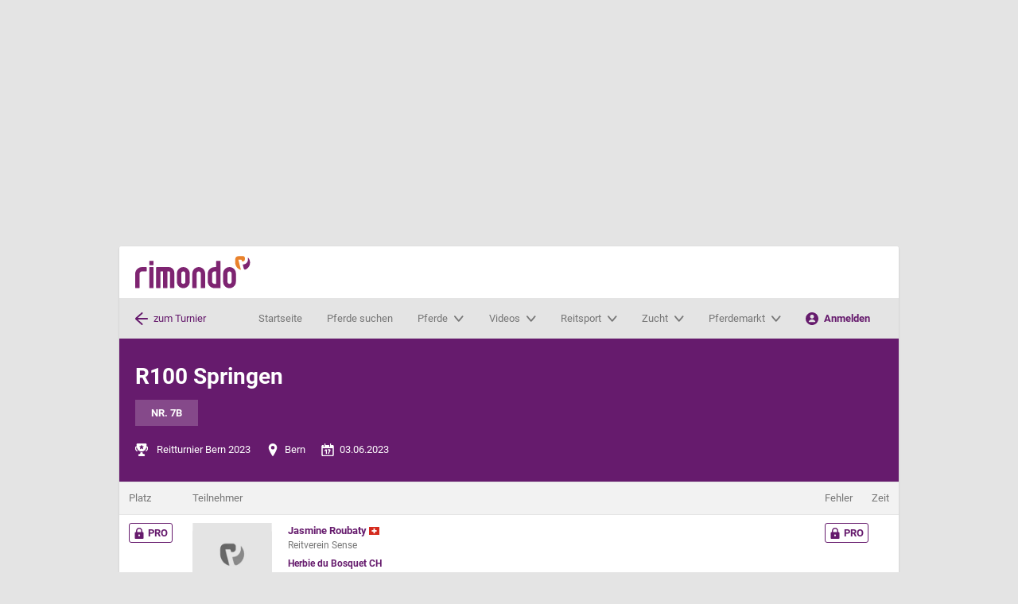

--- FILE ---
content_type: text/html; charset=utf-8
request_url: https://www.rimondo.com/de/tournament-details/52465/reitturnier-bern-2023/showresults/788749/1
body_size: 27405
content:
<!DOCTYPE html>
<html id="html" dir="ltr" lang="de">
<head>
    <meta charset="UTF-8">
    <meta name="author" content="LV digital GmbH">
    <meta name="viewport" content="viewport-fit=cover, width=device-width, initial-scale=1">
    <meta name="google-site-verification" content="fA5otIyyC91obcyOsZ1yVnch0ARm1-kbzoYa2K1bCKs" />
    <meta http-equiv="x-ua-compatible" content="ie=edge">
            <meta name="description" content="R100 Springen (03.06.2023) Erfahre alles über Reitturnier Bern 2023 (5.25. - 04.06.2023): Videos, Teilnehmerlisten, Sieger und mehr">
        <meta name="robots" content="index, follow">
                <meta property="og:title" content="R100 Springen, Prüfung 7b (03.06.2023) - Reitturnier Bern 2023">
                <meta property="og:image" content="https://www.rimondo.com/static/layout/redesign/m4_placeholder_1200x960.jpg">
                <meta property="og:type" content="article">
                <meta property="og:description" content="R100 Springen (03.06.2023) Erfahre alles über Reitturnier Bern 2023 (5.25. - 04.06.2023): Videos, Teilnehmerlisten, Sieger und mehr">
                <meta property="og:site_name" content="rimondo - Reitturniere, Videos &amp; Pferdezucht-Daten">
                <meta property="og:url" content="http://www.rimondo.com/de/tournament-details/52465/reitturnier-bern-2023/showresults/788749/1">
                <meta property="article:publisher" content="https://www.facebook.com/rimondoweb">
        <meta name="csrf-token" content="jGxwDhAp4NH32iF2xj9mgs10uI8yXFN0vsW8eWf9">
                <title>R100 Springen, Prüfung 7b (03.06.2023) - Reitturnier Bern 2023</title>
    
    
    <link rel="preconnect" href="//web.cmp.usercentrics.eu">
<link rel="preconnect" href="//web.cmp.usercentrics.eu" crossorigin>
<link rel="preconnect" href="//www.googletagmanager.com">
<link rel="preload" as="font" href="/static/assets/redesign/fonts/roboto/roboto-v20-latin-700.woff2" type="font/woff2" crossorigin="anonymous">
<link rel="preload" as="font" href="/static/assets/redesign/fonts/roboto/roboto-v20-latin-regular.woff2" type="font/woff2" crossorigin="anonymous">

            <link rel="alternate"
              type="application/rss+xml"
              href="https://www.rimondo.com/rss/horses_de.xml">
    
            <link rel="alternate"
              type="application/rss+xml"
              href="https://www.rimondo.com/rss/tournaments_de_AT.xml">
            <link rel="alternate"
              type="application/rss+xml"
              href="https://www.rimondo.com/rss/tournaments_de_CH.xml">
            <link rel="alternate"
              type="application/rss+xml"
              href="https://www.rimondo.com/rss/tournaments_de_DE.xml">
            <link rel="alternate"
              type="application/rss+xml"
              href="https://www.rimondo.com/rss/tournaments_de_IT.xml">
    
            <link rel="canonical" href="https://www.rimondo.com/de/tournament-details/52465/reitturnier-bern-2023" />
            <link rel="alternate" hreflang="de" href="https://www.rimondo.com/de/tournament-details/52465/reitturnier-bern-2023" />
            <link rel="alternate" hreflang="en" href="https://www.rimondo.com/en/tournament-details/52465/reitturnier-bern-2023" />
            <link rel="alternate" hreflang="it" href="https://www.rimondo.com/it/tournament-details/52465/reitturnier-bern-2023" />
            <link rel="alternate" hreflang="es" href="https://www.rimondo.com/es/tournament-details/52465/reitturnier-bern-2023" />
            <link rel="alternate" hreflang="fr" href="https://www.rimondo.com/fr/tournament-details/52465/reitturnier-bern-2023" />
            <link rel="alternate" hreflang="pl" href="https://www.rimondo.com/pl/tournament-details/52465/reitturnier-bern-2023" />
            <link rel="alternate" hreflang="nl" href="https://www.rimondo.com/nl/tournament-details/52465/reitturnier-bern-2023" />
            <link rel="alternate" hreflang="da" href="https://www.rimondo.com/da/tournament-details/52465/reitturnier-bern-2023" />
            <link rel="alternate" hreflang="sv" href="https://www.rimondo.com/sv/tournament-details/52465/reitturnier-bern-2023" />
            <link rel="alternate" hreflang="no" href="https://www.rimondo.com/no/tournament-details/52465/reitturnier-bern-2023" />
            <link rel="alternate" hreflang="cs" href="https://www.rimondo.com/cs/tournament-details/52465/reitturnier-bern-2023" />
            <link rel="alternate" hreflang="hu" href="https://www.rimondo.com/hu/tournament-details/52465/reitturnier-bern-2023" />
            <link rel="alternate" hreflang="pt" href="https://www.rimondo.com/pt/tournament-details/52465/reitturnier-bern-2023" />
            <link rel="alternate" hreflang="x-default" href="https://www.rimondo.com/en/tournament-details/52465/reitturnier-bern-2023" />
    
<link rel="icon" href="/static/assets/redesign/images/favicon.ico" sizes="32x32">
<link rel="icon" href="/static/assets/redesign/images/icon.svg" type="image/svg+xml">
<link rel="apple-touch-icon" href="/static/assets/redesign/images/apple-touch-icon.png">

<meta name="theme-color" content="#ffffff">
    <!-- Google Tag Manager -->
    <script type="text/javascript">
        // create dataLayer
        window.dataLayer = window.dataLayer || [];

        function gtag() {
            window.dataLayer.push(arguments);
        }

        function processServerEvents(eventData) {
            eventData.forEach(function(event) {
                window.dataLayer.push({
                    event: event.event,
                    event_data: event.event_data
                });
            });
        }

        // set "denied" as default for both ad and analytics storage, as well as ad_user_data and ad_personalization,
        gtag("consent", "default", {
            ad_user_data: "denied",
            ad_personalization: "denied",
            ad_storage: "denied",
            analytics_storage: "denied",
            wait_for_update: 2000 // milliseconds to wait for update
        });

        // Enable ads data redaction by default [optional]
        gtag("set", "ads_data_redaction", true);

        // set default rimondo data
        gtag("set", {"environment":"live","login_state":"visitor","lang":"de","user_state":"","user_id":"","user_segment_sport-disciplin":"","is_admin":0});

        document.addEventListener('DOMContentLoaded', function(event) {
            processServerEvents([]);
        });
    </script>

    <script type="text/javascript">
        (function(w, d, s, l, i) {
            w[l] = w[l] || [];
            w[l].push({
                'gtm.start': new Date().getTime(),
                event: 'gtm.js'
            });
            var f = d.getElementsByTagName(s)[0],
                j = d.createElement(s),
                dl = l != 'dataLayer' ? '&l=' + l : '';
            j.async = true;
            j.src =
                'https://www.googletagmanager.com/gtm.js?id=' + i + dl;
            f.parentNode.insertBefore(j, f);
        })(window, document, 'script', 'dataLayer', 'GTM-NJC289');
    </script>

    <noscript>
        <iframe src="//www.googletagmanager.com/ns.html?id=GTM-NJC289" height="0" width="0" style="display:none; visibility:hidden;"></iframe>
    </noscript>

<script src="https://web.cmp.usercentrics.eu/tcf/stub.js"></script>
<script id="usercentrics-cmp" src="https://web.cmp.usercentrics.eu/ui/loader.js" data-settings-id="ulO8mxc4K" async></script>

<script async src="https://securepubads.g.doubleclick.net/tag/js/gpt.js"></script>

<script id="recaptchaScript">
    const getScript = (source, callback) => {
        var script = document.createElement('script');
        var prior = document.getElementsByTagName('script')[0];
        script.async = 1;

        script.onload = script.onreadystatechange = (_, isAbort) => {
            if (isAbort || !script.readyState || /loaded|complete/.test(script.readyState)) {
                script.onload = script.onreadystatechange = null;
                script = undefined;
                if (!isAbort) if (callback) callback();
            }
        };

        script.src = source;
        prior.parentNode.insertBefore(script, prior);
    };

    let consentReCaptcha = false;
    let consentReCaptchaScriptLoaded = false;

    document.addEventListener("consentReCaptcha", function (e){
        if(e.detail) {
            if(!consentReCaptchaScriptLoaded) {
                getScript('https://www.google.com/recaptcha/api.js?render=6LesSLkUAAAAAEAQtosr36FVE1pcP4DmZ8RJ2JNp', function () {
                    let event = new CustomEvent('consentCaptchaChanged', {
                        bubbles: true,
                        detail: true
                    });
                    document.dispatchEvent(event);
                    consentReCaptcha = e.detail
                    consentReCaptchaScriptLoaded = true;
                });
            }
            else {
                let event = new CustomEvent('consentCaptchaChanged', {
                    bubbles: true,
                    detail: true
                });
                document.dispatchEvent(event);
                consentReCaptcha = e.detail;
            }
        }
        else {
            let event = new CustomEvent('consentCaptchaChanged', {
                bubbles: true,
                detail: false
            });
            document.dispatchEvent(event);
            consentReCaptcha = e.detail
        }
    });
</script>
<!-- End Google Tag Manager -->
    
        
        <script type='text/javascript'>
            window.googletag = window.googletag || {cmd: []};

            googletag.cmd.push(function() {

                mapping_leaderboard = googletag.sizeMapping().
                addSize([1023, 0], [[728, 90], [970, 90], [970, 250], [970, 300]]).
                addSize([750, 0], [[468, 60], [728, 90]]).
                addSize([500, 0], [[300, 50], [300, 100], [320, 50], [468, 60]]).
                addSize([360, 0], [[300, 50], [300, 100], [320, 50]]).
                addSize([320, 0], [[300, 50], [300, 100]]).
                addSize([0, 0], []).
                build();

                mapping_skyscraper = googletag.sizeMapping().
                addSize([1400, 0], [[120, 600], [160,600], [300, 600]]).
                addSize([1280, 0], [[120, 600]]).
                addSize([0, 0], []).
                build();

                mapping_content = googletag.sizeMapping().
                addSize([750, 0], [[300, 50], [300, 100], [300, 250], [320, 50], [336, 280], [468, 60], [728, 90]]).
                addSize([500, 0], [[300, 50], [300, 100], [300, 250], [320, 50], [336, 280], [468, 60]]).
                addSize([360, 0], [[300, 50], [300, 100], [300, 250], [320, 50], [336, 280]]).
                addSize([320, 0], [[300, 50], [300, 100], [300, 250]]).
                addSize([0, 0], []).
                build();

                googletag.defineSlot('/1025429/rimondo-leaderboard', [[970, 90], [468, 60], [970, 250], [320, 50], [970, 300], [300, 50], [728, 90], [300, 100]], 'div-gpt-ad-1765974102694-0').defineSizeMapping(mapping_leaderboard).setCollapseEmptyDiv(true, true).addService(googletag.pubads());
                googletag.defineSlot('/1025429/rimondo-skyscraper', [[120, 600], [160, 600], [300, 600]], 'div-gpt-ad-1765974200408-0').defineSizeMapping(mapping_skyscraper).addService(googletag.pubads());

                
                googletag.pubads().setTargeting('RIM_LOGIN','Gast');
                googletag.pubads().setTargeting('RIM_LANG','DE');
                googletag.pubads().setTargeting('RIM_ENV','live');

                googletag.pubads().disableInitialLoad();
                googletag.pubads().enableSingleRequest();
            });

            // EventListener for google ads if tcf api events fired
            __tcfapi('addEventListener', 2, function (tcData, success) {
                if(success && (tcData.eventStatus === 'tcloaded' || tcData.eventStatus === 'useractioncomplete')) {
                    googletag.cmd.push(function(){
                        googletag.enableServices();
                    });

                    googletag.cmd.push(function(){
                        googletag.pubads().refresh();
                    });

                    console.log('Google Ads: Refreshing ads after consent change');

                    __tcfapi('removeEventListener', 2, function (success) {}, tcData.listenerId);
                  }
            });
        </script>
        <link rel="preload" as="style" href="https://www.rimondo.com/static/assets/redesign/css/e54cd32d.css" /><link rel="stylesheet" href="https://www.rimondo.com/static/assets/redesign/css/e54cd32d.css" />    <style>
            </style>
</head>
<body id="body">
<div class="c-ad-leaderboard" role="complementary" aria-label="Werbung">
        <div class="c-ad-leaderboard__container">
                            <div id='div-gpt-ad-1765974102694-0'>
                    <script type="text/javascript">
                        //FYHzF3y("Super")
                    </script>
                        <script type="application/javascript">
                            googletag.cmd.push(() => {
                                googletag.display('div-gpt-ad-1765974102694-0');
                            });
                        </script>
                    <span class='FYHzF3y_end'></span>
                </div>
                    </div>
    </div>
<div class="c-ad-skyscraper" role="complementary" aria-label="Werbung">
        <div class="c-ad-skyscraper__container">
                            <div id='div-gpt-ad-1765974200408-0'>
                    <script type="text/javascript">
                        //FYHzF3y("Sky")
                    </script>
                        <script type="application/javascript">
                            googletag.cmd.push(() => {
                                googletag.display('div-gpt-ad-1765974200408-0');
                            });
                        </script>
                    <span class='FYHzF3y_end'></span>
                </div>
                    </div>
    </div>
    <div id="app" class="l-page">
        <div class="l-wrapper js-stickybit-parent">
            <header-section inline-template>
    <header ref="pageHeader" id="pageHeader" role="banner" class="c-header js-sticky">
        <div class="c-header__main c-header__main--mobile">
            <a href="/" class="c-logo" title="rimondo - dein Pferdenetzwerk">rimondo - dein Pferdenetzwerk</a>
            <div class="c-header__toolbar">
                <a @click="toggleActiveFilterContainer" class="js-search-toggle">
                    <svg class=" icon  " >
                                <symbol id="icon-search" viewBox="0 0 24 24">
    <path d="M23.384,21.619 L16.855,15.09 C19.8121553,11.2027145 19.2516834,5.68892669 15.5728164,2.47618737 C11.8939495,-0.736551948 6.35490842,-0.549443611 2.9012324,2.9042324 C-0.552443611,6.35790842 -0.739551948,11.8969495 2.47318737,15.5758164 C5.68592669,19.2546834 11.1997145,19.8151553 15.087,16.858 L21.616,23.387 C22.1077348,23.8666586 22.8922652,23.8666586 23.384,23.387 C23.871759,22.8985895 23.871759,22.1074105 23.384,21.619 Z M2.75,9.5 C2.75,5.77207794 5.77207794,2.75 9.5,2.75 C13.2279221,2.75 16.25,5.77207794 16.25,9.5 C16.25,13.2279221 13.2279221,16.25 9.5,16.25 C5.77390544,16.2455917 2.75440828,13.2260946 2.75,9.5 Z"/>
</symbol>

<use xlink:href="#icon-search"></use>            </svg>                    suchen
                </a>
                <a onclick="toggleClass('mobile-menu', 'is-active'); toggleClass('html', 'is-navbar-open');  toggleClassMultiple('js-navbar-menu', 'is-active');" class="js-nav-toggle">
                    <svg class=" icon  " >
                                <symbol id="icon-menu" viewBox="0 0 18 18">
    <g>
        <rect width="18" height="4" rx="1.5"/>
        <rect width="18" height="4" y="7" rx="1.5"/>
        <rect width="18" height="4" y="14" rx="1.5"/>
    </g>
</symbol>

<use xlink:href="#icon-menu"></use>            </svg>                    MENÜ
                </a>
            </div>
        </div>
        <div class="c-header__main">
                            <a href="https://www.rimondo.com" class="c-logo" title="rimondo - dein Pferdenetzwerk">rimondo - dein Pferdenetzwerk</a>
                        <power-search
    action-ajax="ajax.powersearch"
    init-search=""
    init-serp=""
></power-search>        </div>
        <div id="search-menu" class="c-header__search js-search" :class="{'is-active': searchMenuActive}">
            <power-search
    action-ajax="ajax.powersearch"
    init-search=""
    init-serp=""
></power-search>        </div>
                    <div class="c-navbar js-navbar-menu" role="banner">
    <div class="c-navbar__left  is-active ">
                    <a class="c-navbar__back" href="https://www.rimondo.com/de/tournament-details/52465/reitturnier-bern-2023" title="Zurück zum Turnier Reitturnier Bern 2023">
                <svg class=" icon  c-megamenu__icon" >
                                <symbol id="icon-arrow-left" viewBox="0 0 24 24">
    <path d="M22.548,10.561 L5.437,10.561 C5.33339728,10.5600033 5.24105303,10.4954522 5.20452849,10.3984961 C5.16800396,10.3015401 5.19480555,10.1921052 5.272,10.123 L13.909,2.523 C14.4733801,1.99087929 14.5148589,1.10733512 14.0028129,0.524680634 C13.4907668,-0.0579738559 12.6092152,-0.130344205 12.009,0.361 L0.828,10.2 C0.311398951,10.6555993 0.0154507866,11.3111986 0.0154507866,12 C0.0154507866,12.6888014 0.311398951,13.3444007 0.828,13.8 L12.007,23.637 C12.6074787,24.1220117 13.483584,24.047294 13.9932607,23.4676038 C14.5029374,22.8879136 14.4648893,22.0094516 13.907,21.476 L5.27,13.876 C5.19280555,13.8068948 5.16600396,13.6974599 5.20252849,13.6005039 C5.23905303,13.5035478 5.33139728,13.4389967 5.435,13.438 L22.548,13.438 C23.3282394,13.4174335 23.950056,12.7790104 23.950056,11.9985 C23.950056,11.2179896 23.3282394,10.5795665 22.548,10.559 L22.548,10.561 Z"/>
</symbol>

<use xlink:href="#icon-arrow-left"></use>            </svg>                <span class="c-navbar__back__content">zum Turnier</span>
            </a>
            </div>
    <div id="mobile-menu" class="c-navbar__main js-nav-menu">
        <nav role="navigation" class="c-navigation" aria-label="Hauptmenü">
            <div class="c-navigation__header">
                <span class="c-logo"></span>
                <a onclick="removeClass('mobile-menu', 'is-active'); removeClassMultiple('js-navbar-menu', 'is-active'); removeClass('html', 'is-navbar-open');" class="js-nav-toggle-close">
                    <svg class=" icon  " >
                                <symbol id="icon-cross" viewBox="0 0 24 24">
    <path d="M13.728,11.69184 C13.68286,11.646814 13.657491,11.5856771 13.657491,11.52192 C13.657491,11.4581629 13.68286,11.397026 13.728,11.352 L22.62048,2.46048 C23.18275,1.89741465 23.1821053,0.985150071 22.61904,0.422880021 C22.0559746,-0.139390028 21.1437101,-0.138745328 20.58144,0.42432 L11.68992,9.312 C11.644894,9.35714002 11.5837571,9.38250902 11.52,9.38250902 C11.4562429,9.38250902 11.395106,9.35714002 11.35008,9.312 L2.45856,0.42432 C1.89628994,-0.138215155 0.984455155,-0.138430058 0.42192,0.42384 C-0.140615155,0.986110058 -0.140830058,1.89794485 0.42144,2.46048 L9.312,11.352 C9.35714002,11.397026 9.38250902,11.4581629 9.38250902,11.52192 C9.38250902,11.5856771 9.35714002,11.646814 9.312,11.69184 L0.42144,20.58432 C0.0577150482,20.9482164 -0.0842442279,21.4785156 0.0490368569,21.9754588 C0.182317942,22.4724021 0.57059082,22.860492 1.06759686,22.9935388 C1.56460289,23.1265857 2.09483505,22.9843764 2.45856,22.62048 L11.35008,13.728 C11.395106,13.68286 11.4562429,13.657491 11.52,13.657491 C11.5837571,13.657491 11.644894,13.68286 11.68992,13.728 L20.58144,22.62048 C21.1437101,23.1830151 22.0555448,23.18323 22.61808,22.62096 C23.1806151,22.0586899 23.18083,21.1468552 22.61856,20.58432 L13.728,11.69184 Z"/>
</symbol>
<use xlink:href="#icon-cross"></use>            </svg>schließen
                </a>
            </div>
            <div class="c-navigation__item">
                <a href="https://www.rimondo.com" class="c-navigation__anchor" title="Startseite">Startseite</a>
            </div>
            <div class="c-navigation__item">
                <a href="https://www.rimondo.com/de/search-results-horse" class="c-navigation__anchor" title="Pferde suchen">Pferde suchen</a>
            </div>
            <div class="c-navigation__item js-navigation-has-menu">
                <a class="c-navigation__anchor"
                   href="#">
                    <span>Pferde</span>
                    <svg class=" icon  icon--small" >
                                <symbol id="icon-chevron-down" viewBox="0 0 24 16">
    <path d="M11.52,19.5 C10.8847658,19.500819 10.2799668,19.2166089 9.86016,18.72 L0.4416,7.568 C-0.177532106,6.79940904 -0.0943958383,5.65652679 0.628847502,4.99389062 C1.35209084,4.33125444 2.45089502,4.39124184 3.10368,5.129 L11.33952,14.881 C11.3850904,14.9351547 11.4508663,14.9662092 11.52,14.9662092 C11.5891337,14.9662092 11.6549096,14.9351547 11.70048,14.881 L19.93632,5.129 C20.3498343,4.61566308 20.9978294,4.37589992 21.6295579,4.502489 C22.2612864,4.62907807 22.777637,5.10215895 22.9788033,5.7386688 C23.1799696,6.37517865 23.0343909,7.07525611 22.5984,7.568 L13.18272,18.716 C12.7621944,19.213811 12.1565756,19.4993703 11.52,19.5 Z"
          transform="translate(0 -4)"/>
</symbol>
<use xlink:href="#icon-chevron-down"></use>            </svg>                    <div class="c-navigation__item__triangle"></div>
                </a>
                <div class="c-navigation__menu js-navigation-menu" role="menu"
                     aria-label="Pferde">
                    <div class="c-navigation__menu__column">
                        <ul class="c-navigation__list">
                            <li><a href="https://www.rimondo.com/de/search-results-horse" title="Pferd suchen"><svg class=" icon  " >
                                <symbol id="icon-search" viewBox="0 0 24 24">
    <path d="M23.384,21.619 L16.855,15.09 C19.8121553,11.2027145 19.2516834,5.68892669 15.5728164,2.47618737 C11.8939495,-0.736551948 6.35490842,-0.549443611 2.9012324,2.9042324 C-0.552443611,6.35790842 -0.739551948,11.8969495 2.47318737,15.5758164 C5.68592669,19.2546834 11.1997145,19.8151553 15.087,16.858 L21.616,23.387 C22.1077348,23.8666586 22.8922652,23.8666586 23.384,23.387 C23.871759,22.8985895 23.871759,22.1074105 23.384,21.619 Z M2.75,9.5 C2.75,5.77207794 5.77207794,2.75 9.5,2.75 C13.2279221,2.75 16.25,5.77207794 16.25,9.5 C16.25,13.2279221 13.2279221,16.25 9.5,16.25 C5.77390544,16.2455917 2.75440828,13.2260946 2.75,9.5 Z"/>
</symbol>

<use xlink:href="#icon-search"></use>            </svg>Pferd suchen</a></li>
                            <li><a href="https://www.rimondo.com/de/search-results-article" title="Wissenswertes suchen"><svg class=" icon  " >
                                <symbol id="icon-search" viewBox="0 0 24 24">
    <path d="M23.384,21.619 L16.855,15.09 C19.8121553,11.2027145 19.2516834,5.68892669 15.5728164,2.47618737 C11.8939495,-0.736551948 6.35490842,-0.549443611 2.9012324,2.9042324 C-0.552443611,6.35790842 -0.739551948,11.8969495 2.47318737,15.5758164 C5.68592669,19.2546834 11.1997145,19.8151553 15.087,16.858 L21.616,23.387 C22.1077348,23.8666586 22.8922652,23.8666586 23.384,23.387 C23.871759,22.8985895 23.871759,22.1074105 23.384,21.619 Z M2.75,9.5 C2.75,5.77207794 5.77207794,2.75 9.5,2.75 C13.2279221,2.75 16.25,5.77207794 16.25,9.5 C16.25,13.2279221 13.2279221,16.25 9.5,16.25 C5.77390544,16.2455917 2.75440828,13.2260946 2.75,9.5 Z"/>
</symbol>

<use xlink:href="#icon-search"></use>            </svg>Wissenswertes suchen</a></li>
                            <li><a href="https://www.rimondo.com/de/horse-data" title="Pferd anlegen"><svg class=" icon  " >
                                <symbol id="icon-plus" viewBox="0 0 24 24">
    <path d="M0,12 C1.01453063e-16,12.8284271 0.671572875,13.5 1.5,13.5 L10.25,13.5 C10.3880712,13.5 10.5,13.6119288 10.5,13.75 L10.5,22.5 C10.5,23.3284271 11.1715729,24 12,24 C12.8284271,24 13.5,23.3284271 13.5,22.5 L13.5,13.75 C13.5,13.6119288 13.6119288,13.5 13.75,13.5 L22.5,13.5 C23.3284271,13.5 24,12.8284271 24,12 C24,11.1715729 23.3284271,10.5 22.5,10.5 L13.75,10.5 C13.6119288,10.5 13.5,10.3880712 13.5,10.25 L13.5,1.5 C13.5,0.671572875 12.8284271,5.07265313e-17 12,0 C11.1715729,-5.07265313e-17 10.5,0.671572875 10.5,1.5 L10.5,10.25 C10.5,10.3880712 10.3880712,10.5 10.25,10.5 L1.5,10.5 C0.671572875,10.5 1.01453063e-16,11.1715729 0,12 Z"/>
</symbol>

<use xlink:href="#icon-plus"></use>            </svg>Pferd anlegen</a></li>
                        </ul>
                    </div>
                    <div class="c-navigation__menu__column">
                        <ul class="c-navigation__list">
                                                                                                <li><a href="https://www.rimondo.com/de/horse-details/67904/totilas" title="Wer ist Totilas?">Wer ist Totilas?</a></li>
                                                                    <li><a href="https://www.rimondo.com/de/news/1183/das-teamrimondo" title="Unser Instagram #teamrimondo">Unser Instagram #teamrimondo</a></li>
                                                                    <li><a href="https://www.rimondo.com/de/news/1139/rimondo-weekly" title="rimondo Weekly">rimondo Weekly</a></li>
                                                                    <li><a href="https://www.rimondo.com/de/news/1124/die-grossten-reitsport-influencer-deutschlands" title="Die größten Reitsport Influencer Deutschlands">Die größten Reitsport Influencer Deutschlands</a></li>
                                                                    <li><a href="https://www.rimondo.com/de/news/1235/rimondo-folgen-funktion" title="How to: Pferden folgen">How to: Pferden folgen</a></li>
                                                                                    </ul>
                    </div>
                                        <div class="c-navigation__menu__column c-navigation__menu__column--fix-width is-visible--large-up">
                        <div class="c-card  " role="article">
                        <a href="https://www.rimondo.com/de/horse-details/1973365/double-espoir" class="c-card__header"
           aria-labelledby="card-title-item">
        <picture
    >

            <source
            srcset="https://media.rimondo.com/13484110/conversions/fc0f06b5-cdbe-4a4c-898b-2e79b4060a94-401.webp?v=1765914835 1x, https://media.rimondo.com/13484110/conversions/fc0f06b5-cdbe-4a4c-898b-2e79b4060a94-400.webp?v=1765914835 2x"
            type="image/webp"
        >
        <source
        srcset="https://media.rimondo.com/13484110/conversions/fc0f06b5-cdbe-4a4c-898b-2e79b4060a94-101.jpg?v=1765914835 1x, https://media.rimondo.com/13484110/conversions/fc0f06b5-cdbe-4a4c-898b-2e79b4060a94-100.jpg?v=1765914835 2x"
        type="image/jpeg"
    >
    <img
        src="https://media.rimondo.com/13484110/conversions/fc0f06b5-cdbe-4a4c-898b-2e79b4060a94-100.jpg?v=1765914835"
                 loading="lazy"                  title="Springpferd Double Espoir (Zangersheide Reitpferd, 2019, von Diamant de Semilly)"          alt="Springpferd Double Espoir (Zangersheide Reitpferd, 2019, von Diamant de Semilly)"                     height="480"
            width="600"
            >
</picture>
            <svg class=" icon  c-card__video-control" >
                                <symbol id="icon-play-circle" viewBox="0 0 24 24">
    <g>
        <path d="M12,0 C5.372583,-4.05812251e-16 8.11624501e-16,5.372583 0,12 C-8.11624501e-16,18.627417 5.372583,24 12,24 C18.627417,24 24,18.627417 24,12 C23.9928352,5.37555305 18.624447,0.00716484761 12,0 Z M12,21.43 C8.18583006,21.4304045 4.74700297,19.1331152 3.28710305,15.6093977 C1.82720314,12.0856803 2.63374706,8.02950514 5.33062949,5.33233669 C8.02751192,2.63516823 12.0836015,1.82819416 15.6074738,3.28772038 C19.131346,4.7472466 21.429,8.18583003 21.429,12 C21.4229384,17.20498 17.20498,21.4229384 12,21.429 L12,21.43 Z"/>
        <path d="M16.609,10.712 L10.683,7.749 C10.2098656,7.4786603 9.62680414,7.4885657 9.1631255,7.77482055 C8.69944686,8.06107539 8.4293269,8.57788675 8.459,9.122 L8.459,14.876 C8.43748172,15.4175168 8.70366397,15.9301078 9.159,16.224 C9.38715847,16.3645688 9.65001601,16.4386815 9.918,16.438 C10.1828065,16.435141 10.4433255,16.3707815 10.679,16.25 L16.605,13.287 C17.1320414,13.076934 17.4778336,12.5668627 17.4778336,11.9995 C17.4778336,11.4321373 17.1320414,10.922066 16.605,10.712 L16.609,10.712 Z"/>
    </g>
</symbol>
<use xlink:href="#icon-play-circle"></use>            </svg>        <div class="c-card__caption ">
                                            <div class="h3 c-card__caption__title">Double Espoir</div>
                                            </div>
    </a>
    </div>
                    </div>
                                    </div>
            </div>
            <div class="c-navigation__item js-navigation-has-menu">
                <a class="c-navigation__anchor"
                   href="#">
                    <span>Videos</span>
                    <svg class=" icon  icon--small" >
                                <symbol id="icon-chevron-down" viewBox="0 0 24 16">
    <path d="M11.52,19.5 C10.8847658,19.500819 10.2799668,19.2166089 9.86016,18.72 L0.4416,7.568 C-0.177532106,6.79940904 -0.0943958383,5.65652679 0.628847502,4.99389062 C1.35209084,4.33125444 2.45089502,4.39124184 3.10368,5.129 L11.33952,14.881 C11.3850904,14.9351547 11.4508663,14.9662092 11.52,14.9662092 C11.5891337,14.9662092 11.6549096,14.9351547 11.70048,14.881 L19.93632,5.129 C20.3498343,4.61566308 20.9978294,4.37589992 21.6295579,4.502489 C22.2612864,4.62907807 22.777637,5.10215895 22.9788033,5.7386688 C23.1799696,6.37517865 23.0343909,7.07525611 22.5984,7.568 L13.18272,18.716 C12.7621944,19.213811 12.1565756,19.4993703 11.52,19.5 Z"
          transform="translate(0 -4)"/>
</symbol>
<use xlink:href="#icon-chevron-down"></use>            </svg>                    <div class="c-navigation__item__triangle"></div>
                </a>
                <div class="c-navigation__menu js-navigation-menu" role="menu"
                     aria-label="Videos">
                    <div class="c-navigation__menu__column">
                        <ul class="c-navigation__list">
                            <li><a href="https://www.rimondo.com/de/search-results-event?tournamentHasVideos=1&amp;tournamentHasResults=0%7C1" title="Alle Videos"><svg class=" icon  " >
                                <symbol id="icon-play-circle" viewBox="0 0 24 24">
    <g>
        <path d="M12,0 C5.372583,-4.05812251e-16 8.11624501e-16,5.372583 0,12 C-8.11624501e-16,18.627417 5.372583,24 12,24 C18.627417,24 24,18.627417 24,12 C23.9928352,5.37555305 18.624447,0.00716484761 12,0 Z M12,21.43 C8.18583006,21.4304045 4.74700297,19.1331152 3.28710305,15.6093977 C1.82720314,12.0856803 2.63374706,8.02950514 5.33062949,5.33233669 C8.02751192,2.63516823 12.0836015,1.82819416 15.6074738,3.28772038 C19.131346,4.7472466 21.429,8.18583003 21.429,12 C21.4229384,17.20498 17.20498,21.4229384 12,21.429 L12,21.43 Z"/>
        <path d="M16.609,10.712 L10.683,7.749 C10.2098656,7.4786603 9.62680414,7.4885657 9.1631255,7.77482055 C8.69944686,8.06107539 8.4293269,8.57788675 8.459,9.122 L8.459,14.876 C8.43748172,15.4175168 8.70366397,15.9301078 9.159,16.224 C9.38715847,16.3645688 9.65001601,16.4386815 9.918,16.438 C10.1828065,16.435141 10.4433255,16.3707815 10.679,16.25 L16.605,13.287 C17.1320414,13.076934 17.4778336,12.5668627 17.4778336,11.9995 C17.4778336,11.4321373 17.1320414,10.922066 16.605,10.712 L16.609,10.712 Z"/>
    </g>
</symbol>
<use xlink:href="#icon-play-circle"></use>            </svg>Alle Videos</a></li>
                            <li><a href="https://www.rimondo.com/de/videos/upcoming" title="Wo wird gefilmt?"><svg class=" icon  " >
                                <symbol id="icon-pin" viewBox="0 0 24 24">
    <title>pin</title>
    <path d="M12,0A8.009,8.009,0,0,0,4,8c0,3.51,5,12.025,7.148,15.524A1,1,0,0,0,12,24a.991.991,0,0,0,.852-.477C15,20.026,20,11.514,20,8A8.009,8.009,0,0,0,12,0Zm0,11.5A3.5,3.5,0,1,1,15.5,8,3.5,3.5,0,0,1,12,11.5Z"/>
</symbol>

<use xlink:href="#icon-pin"></use>            </svg>Wo wird gefilmt?</a></li>
                            <li><a href="//faq.rimondo.com/category/25-videoaufnahmen" title="Infos für Veranstalter"><svg class=" icon  " >
                                <symbol id="icon-arrow-thin-right" viewBox="0 0 76 58">
    <path fill-rule="evenodd"
          d="M1253.8321,953.812586 L1228.8991,978.812586 C1228.1181,979.595586 1227.0921,979.987586 1226.0671,979.987586 C1225.0451,979.987586 1224.0231,979.598586 1223.2421,978.819586 C1221.6781,977.259586 1221.6751,974.727586 1223.2351,973.163586 L1241.3611,954.987586 L1183.0001,954.987586 C1180.7911,954.987586 1179.0001,953.196586 1179.0001,950.987586 C1179.0001,948.778586 1180.7911,946.987586 1183.0001,946.987586 L1241.3611,946.987586 L1223.2351,928.812586 C1221.6751,927.248586 1221.6781,924.715586 1223.2421,923.155586 C1224.8061,921.595586 1227.3391,921.598586 1228.8991,923.163586 L1253.8321,948.163586 C1255.3891,949.724586 1255.3891,952.250586 1253.8321,953.812586"
          transform="translate(-1179 -922)"/>
</symbol>
<use xlink:href="#icon-arrow-thin-right"></use>            </svg>Infos für Veranstalter</a></li>
                            <li><a href="https://www.rimondo.com/de/search-results-event?tournamentHasVideos=1&amp;tournamentHasResults=0%7C1" title="Turniere &amp;amp; Events mit Videos suchen"><svg class=" icon  " >
                                <symbol id="icon-search" viewBox="0 0 24 24">
    <path d="M23.384,21.619 L16.855,15.09 C19.8121553,11.2027145 19.2516834,5.68892669 15.5728164,2.47618737 C11.8939495,-0.736551948 6.35490842,-0.549443611 2.9012324,2.9042324 C-0.552443611,6.35790842 -0.739551948,11.8969495 2.47318737,15.5758164 C5.68592669,19.2546834 11.1997145,19.8151553 15.087,16.858 L21.616,23.387 C22.1077348,23.8666586 22.8922652,23.8666586 23.384,23.387 C23.871759,22.8985895 23.871759,22.1074105 23.384,21.619 Z M2.75,9.5 C2.75,5.77207794 5.77207794,2.75 9.5,2.75 C13.2279221,2.75 16.25,5.77207794 16.25,9.5 C16.25,13.2279221 13.2279221,16.25 9.5,16.25 C5.77390544,16.2455917 2.75440828,13.2260946 2.75,9.5 Z"/>
</symbol>

<use xlink:href="#icon-search"></use>            </svg>Turniere &amp; Events mit Videos suchen</a></li>
                        </ul>
                    </div>
                    <div class="c-navigation__menu__column">
                        <ul class="c-navigation__list">
                                                                                                <li><a href="https://www.rimondo.com/de/news/1098/aktuelle-livestreams-auf-rimondo" title="Livestreams auf rimondo">Livestreams auf rimondo</a></li>
                                                                    <li><a href="https://www.rimondo.com/de/news/1229/rimondo-video-highlights" title="rimondo Videohighlights">rimondo Videohighlights</a></li>
                                                                    <li><a href="https://www.rimondo.com/de/search-results-event?country_id=27&amp;has_results=0%7C1&amp;type=1%7C2" title="rimondo in der Schweiz">rimondo in der Schweiz</a></li>
                                                                    <li><a href="https://www.rimondo.com/de/search-results-event?country_id=9&amp;has_results=0%7C1&amp;type=1%7C2" title="rimondo in Österreich">rimondo in Österreich</a></li>
                                                                                    </ul>
                    </div>
                                        <div class="c-navigation__menu__column c-navigation__menu__column--fix-width is-visible--large-up">
                        <div class="c-card  " role="article">
                        <a href="https://www.rimondo.com/de/tournament-details/146274/reitturnier-uster-2025" class="c-card__header"
           aria-labelledby="card-title-item">
        <picture
    >

            <source
            srcset="https://www.rimondo.com/static/layout/redesign/m4_placeholder_250x200.webp 1x, https://www.rimondo.com/static/layout/redesign/m4_placeholder_600x480.webp 2x"
            type="image/webp"
        >
        <source
        srcset="https://www.rimondo.com/static/layout/redesign/m4_placeholder_250x200.jpg 1x, https://www.rimondo.com/static/layout/redesign/m4_placeholder_600x480.jpg 2x"
        type="image/jpeg"
    >
    <img
        src="https://www.rimondo.com/static/layout/redesign/m4_placeholder_600x480.jpg"
                 loading="lazy"                          alt="Reitturnier Uster 2025"                     height="200"
            width="250"
            >
</picture>
            <svg class=" icon  c-card__video-control" >
                                <symbol id="icon-play-circle" viewBox="0 0 24 24">
    <g>
        <path d="M12,0 C5.372583,-4.05812251e-16 8.11624501e-16,5.372583 0,12 C-8.11624501e-16,18.627417 5.372583,24 12,24 C18.627417,24 24,18.627417 24,12 C23.9928352,5.37555305 18.624447,0.00716484761 12,0 Z M12,21.43 C8.18583006,21.4304045 4.74700297,19.1331152 3.28710305,15.6093977 C1.82720314,12.0856803 2.63374706,8.02950514 5.33062949,5.33233669 C8.02751192,2.63516823 12.0836015,1.82819416 15.6074738,3.28772038 C19.131346,4.7472466 21.429,8.18583003 21.429,12 C21.4229384,17.20498 17.20498,21.4229384 12,21.429 L12,21.43 Z"/>
        <path d="M16.609,10.712 L10.683,7.749 C10.2098656,7.4786603 9.62680414,7.4885657 9.1631255,7.77482055 C8.69944686,8.06107539 8.4293269,8.57788675 8.459,9.122 L8.459,14.876 C8.43748172,15.4175168 8.70366397,15.9301078 9.159,16.224 C9.38715847,16.3645688 9.65001601,16.4386815 9.918,16.438 C10.1828065,16.435141 10.4433255,16.3707815 10.679,16.25 L16.605,13.287 C17.1320414,13.076934 17.4778336,12.5668627 17.4778336,11.9995 C17.4778336,11.4321373 17.1320414,10.922066 16.605,10.712 L16.609,10.712 Z"/>
    </g>
</symbol>
<use xlink:href="#icon-play-circle"></use>            </svg>        <div class="c-card__caption ">
                                            <div class="h3 c-card__caption__title">Reitturnier Uster 2025</div>
                                            </div>
    </a>
    </div>
                    </div>
                                    </div>
            </div>
            <div class="c-navigation__item js-navigation-has-menu">
                <a class="c-navigation__anchor"
                   href="#">
                    <span>Reitsport</span>
                    <svg class=" icon  icon--small" >
                                <symbol id="icon-chevron-down" viewBox="0 0 24 16">
    <path d="M11.52,19.5 C10.8847658,19.500819 10.2799668,19.2166089 9.86016,18.72 L0.4416,7.568 C-0.177532106,6.79940904 -0.0943958383,5.65652679 0.628847502,4.99389062 C1.35209084,4.33125444 2.45089502,4.39124184 3.10368,5.129 L11.33952,14.881 C11.3850904,14.9351547 11.4508663,14.9662092 11.52,14.9662092 C11.5891337,14.9662092 11.6549096,14.9351547 11.70048,14.881 L19.93632,5.129 C20.3498343,4.61566308 20.9978294,4.37589992 21.6295579,4.502489 C22.2612864,4.62907807 22.777637,5.10215895 22.9788033,5.7386688 C23.1799696,6.37517865 23.0343909,7.07525611 22.5984,7.568 L13.18272,18.716 C12.7621944,19.213811 12.1565756,19.4993703 11.52,19.5 Z"
          transform="translate(0 -4)"/>
</symbol>
<use xlink:href="#icon-chevron-down"></use>            </svg>                    <div class="c-navigation__item__triangle"></div>
                </a>
                <div class="c-navigation__menu js-navigation-menu" role="menu"
                     aria-label="Reitsport">
                    <div class="c-navigation__menu__column">
                        <ul class="c-navigation__list">
                            <li>
                                <a href="https://www.rimondo.com/de/search-results-event?has_results=1&amp;type=1%7C2"
                                   title="Überblick"><svg class=" icon  " >
                                <symbol id="icon-layout-dashboard" viewBox="0 0 24 24">
    <title>layout-dashboard</title>
    <path d="M.793.786A1,1,0,0,0,.5,1.493V12.508a1,1,0,0,0,1,1h8a1,1,0,0,0,1-1v-11a1,1,0,0,0-1-1L1.5.493A1,1,0,0,0,.793.786Z"/>
    <path d="M22.5.493l-8,.014a1,1,0,0,0-1,1v5a1,1,0,0,0,1,1h8a1,1,0,0,0,1-1V1.493a1,1,0,0,0-1-1Z"/>
    <path d="M10.207,23.214a1,1,0,0,0,.293-.707v-5a1,1,0,0,0-1-1h-8a1,1,0,0,0-1,1v4.985a1,1,0,0,0,1,1l8,.014A1,1,0,0,0,10.207,23.214Z"/>
    <path d="M22.5,10.508h-8a1,1,0,0,0-1,1v11a1,1,0,0,0,1,1l8-.014a1,1,0,0,0,1-1V11.508A1,1,0,0,0,22.5,10.508Z"/>
</symbol>

<use xlink:href="#icon-layout-dashboard"></use>            </svg>Überblick</a>
                            </li>
                            <li>
                                <a href="https://www.rimondo.com/de/search-results-event?has_results=1&amp;start_date=2026-01-20%3A%2A&amp;type=1%7C2"
                                   title="Aktuelle Turniere"><svg class=" icon  " >
                                <symbol id="icon-calendar" viewBox="0 0 24 24">
    <g>
        <path d="M21.5,3 L18.75,3 C18.6119288,3 18.5,2.88807119 18.5,2.75 L18.5,1 C18.5,0.44771525 18.0522847,3.38176876e-17 17.5,0 C16.9477153,-3.38176876e-17 16.5,0.44771525 16.5,1 L16.5,5.75 C16.5,6.16421356 16.1642136,6.5 15.75,6.5 C15.3357864,6.5 15,6.16421356 15,5.75 L15,3.5 C15,3.22385763 14.7761424,3 14.5,3 L8.25,3 C8.1123184,3.0000011 8.00055073,2.8886805 8,2.751 L8,1 C8,0.44771525 7.55228475,3.38176876e-17 7,0 C6.44771525,-3.38176876e-17 6,0.44771525 6,1 L6,5.75 C6,6.16421356 5.66421356,6.5 5.25,6.5 C4.83578644,6.5 4.5,6.16421356 4.5,5.75 L4.5,3.5 C4.5,3.22385763 4.27614237,3 4,3 L2.5,3 C1.3954305,3 0.5,3.8954305 0.5,5 L0.5,22 C0.5,23.1045695 1.3954305,24 2.5,24 L21.5,24 C22.6045695,24 23.5,23.1045695 23.5,22 L23.5,5 C23.5,3.8954305 22.6045695,3 21.5,3 Z M21.5,21.5 C21.5,21.7761424 21.2761424,22 21,22 L3,22 C2.72385763,22 2.5,21.7761424 2.5,21.5 L2.5,9.5 C2.5,9.22385763 2.72385763,9 3,9 L21,9 C21.2761424,9 21.5,9.22385763 21.5,9.5 L21.5,21.5 Z"/>
        <path d="M9.653 11.151C9.13276706 10.899412 8.51427326 10.9690411 8.063 11.33L6.375 12.68C5.94366562 13.025178 5.87382205 13.6546656 6.21900001 14.086 6.56417798 14.5173344 7.19366561 14.587178 7.625 14.242L8.5 13.542 8.5 19C8.5 19.5522847 8.94771525 20 9.5 20 10.0522847 20 10.5 19.5522847 10.5 19L10.5 12.5C10.4970833 11.9258769 10.168832 11.4030777 9.653 11.151zM16 11L13 11C12.4477153 11 12 11.4477153 12 12 12 12.5522847 12.4477153 13 13 13L15.212 13 12.6 18.576C12.3653835 19.0758225 12.5802596 19.6712085 13.08 19.906 13.580216 20.1313342 14.1689779 19.9188487 14.41 19.426L17.383 13.092C17.5824187 12.6277399 17.5347015 12.0942773 17.2560535 11.6727794 16.9774055 11.2512815 16.5052748 10.9983943 16 11z"/>
    </g>
</symbol>
<use xlink:href="#icon-calendar"></use>            </svg>Aktuelle Turniere</a>
                            </li>
                            <li>
                                <a href="https://www.rimondo.com/de/search-results-event?has_results=1&amp;type=1%7C2"
                                   title="Turniere suchen"><svg class=" icon  " >
                                <symbol id="icon-search" viewBox="0 0 24 24">
    <path d="M23.384,21.619 L16.855,15.09 C19.8121553,11.2027145 19.2516834,5.68892669 15.5728164,2.47618737 C11.8939495,-0.736551948 6.35490842,-0.549443611 2.9012324,2.9042324 C-0.552443611,6.35790842 -0.739551948,11.8969495 2.47318737,15.5758164 C5.68592669,19.2546834 11.1997145,19.8151553 15.087,16.858 L21.616,23.387 C22.1077348,23.8666586 22.8922652,23.8666586 23.384,23.387 C23.871759,22.8985895 23.871759,22.1074105 23.384,21.619 Z M2.75,9.5 C2.75,5.77207794 5.77207794,2.75 9.5,2.75 C13.2279221,2.75 16.25,5.77207794 16.25,9.5 C16.25,13.2279221 13.2279221,16.25 9.5,16.25 C5.77390544,16.2455917 2.75440828,13.2260946 2.75,9.5 Z"/>
</symbol>

<use xlink:href="#icon-search"></use>            </svg>Turniere suchen</a>
                            </li>
                            <li><a href="https://www.rimondo.com/de/search-results-member" title="Personen suchen"><svg class=" icon  " >
                                <symbol id="icon-search" viewBox="0 0 24 24">
    <path d="M23.384,21.619 L16.855,15.09 C19.8121553,11.2027145 19.2516834,5.68892669 15.5728164,2.47618737 C11.8939495,-0.736551948 6.35490842,-0.549443611 2.9012324,2.9042324 C-0.552443611,6.35790842 -0.739551948,11.8969495 2.47318737,15.5758164 C5.68592669,19.2546834 11.1997145,19.8151553 15.087,16.858 L21.616,23.387 C22.1077348,23.8666586 22.8922652,23.8666586 23.384,23.387 C23.871759,22.8985895 23.871759,22.1074105 23.384,21.619 Z M2.75,9.5 C2.75,5.77207794 5.77207794,2.75 9.5,2.75 C13.2279221,2.75 16.25,5.77207794 16.25,9.5 C16.25,13.2279221 13.2279221,16.25 9.5,16.25 C5.77390544,16.2455917 2.75440828,13.2260946 2.75,9.5 Z"/>
</symbol>

<use xlink:href="#icon-search"></use>            </svg>Personen suchen</a></li>
                            <li><a href="https://www.rimondo.com/de/search-results-club" title="Vereine suchen"><svg class=" icon  " >
                                <symbol id="icon-search" viewBox="0 0 24 24">
    <path d="M23.384,21.619 L16.855,15.09 C19.8121553,11.2027145 19.2516834,5.68892669 15.5728164,2.47618737 C11.8939495,-0.736551948 6.35490842,-0.549443611 2.9012324,2.9042324 C-0.552443611,6.35790842 -0.739551948,11.8969495 2.47318737,15.5758164 C5.68592669,19.2546834 11.1997145,19.8151553 15.087,16.858 L21.616,23.387 C22.1077348,23.8666586 22.8922652,23.8666586 23.384,23.387 C23.871759,22.8985895 23.871759,22.1074105 23.384,21.619 Z M2.75,9.5 C2.75,5.77207794 5.77207794,2.75 9.5,2.75 C13.2279221,2.75 16.25,5.77207794 16.25,9.5 C16.25,13.2279221 13.2279221,16.25 9.5,16.25 C5.77390544,16.2455917 2.75440828,13.2260946 2.75,9.5 Z"/>
</symbol>

<use xlink:href="#icon-search"></use>            </svg>Vereine suchen</a></li>
                        </ul>
                    </div>
                    <div class="c-navigation__menu__column">
                        <ul class="c-navigation__list">
                                                                                                <li><a href="https://www.rimondo.com/de/search-results-article?date=2026-01-25:2026-02-01&amp;page=1" title="Reitsport-News der Woche">Reitsport-News der Woche</a></li>
                                                                    <li><a href="https://www.rimondo.com/de/rankings" title="rimondo Rankings">rimondo Rankings</a></li>
                                                                    <li><a href="https://www.rimondo.com/de/tournament-details/85214/al-shiraaa-bundeschampionat-2025" title="Bundeschampionat 2025">Bundeschampionat 2025</a></li>
                                                                    <li><a href="https://www.rimondo.com/de/search-results-event?eventHashtags=5141&amp;tournamentHasResults=0|1" title="Ranshofen 2025">Ranshofen 2025</a></li>
                                                                    <li><a href="https://www.rimondo.com/de/search-results-event?hashtags=5138&amp;has_results=0|1" title="Stadl-Paura 2025">Stadl-Paura 2025</a></li>
                                                                                    </ul>
                    </div>
                                        <div class="c-navigation__menu__column c-navigation__menu__column--fix-width is-visible--large-up">
                        <div class="c-card  " role="article">
                        <a href="https://www.rimondo.com/de/tournament-details/59038/fei-reitturnier-gorla-minore-ita-2024" class="c-card__header"
           aria-labelledby="card-title-item">
        <picture
    >

            <source
            srcset="https://www.rimondo.com/static/layout/redesign/m4_placeholder_250x200.webp 1x, https://www.rimondo.com/static/layout/redesign/m4_placeholder_600x480.webp 2x"
            type="image/webp"
        >
        <source
        srcset="https://www.rimondo.com/static/layout/redesign/m4_placeholder_250x200.jpg 1x, https://www.rimondo.com/static/layout/redesign/m4_placeholder_600x480.jpg 2x"
        type="image/jpeg"
    >
    <img
        src="https://www.rimondo.com/static/layout/redesign/m4_placeholder_600x480.jpg"
                 loading="lazy"                          alt="FEI Reitturnier Gorla Minore (ITA) 2024"                     height="200"
            width="250"
            >
</picture>
            <svg class=" icon  c-card__video-control" >
                                <symbol id="icon-play-circle" viewBox="0 0 24 24">
    <g>
        <path d="M12,0 C5.372583,-4.05812251e-16 8.11624501e-16,5.372583 0,12 C-8.11624501e-16,18.627417 5.372583,24 12,24 C18.627417,24 24,18.627417 24,12 C23.9928352,5.37555305 18.624447,0.00716484761 12,0 Z M12,21.43 C8.18583006,21.4304045 4.74700297,19.1331152 3.28710305,15.6093977 C1.82720314,12.0856803 2.63374706,8.02950514 5.33062949,5.33233669 C8.02751192,2.63516823 12.0836015,1.82819416 15.6074738,3.28772038 C19.131346,4.7472466 21.429,8.18583003 21.429,12 C21.4229384,17.20498 17.20498,21.4229384 12,21.429 L12,21.43 Z"/>
        <path d="M16.609,10.712 L10.683,7.749 C10.2098656,7.4786603 9.62680414,7.4885657 9.1631255,7.77482055 C8.69944686,8.06107539 8.4293269,8.57788675 8.459,9.122 L8.459,14.876 C8.43748172,15.4175168 8.70366397,15.9301078 9.159,16.224 C9.38715847,16.3645688 9.65001601,16.4386815 9.918,16.438 C10.1828065,16.435141 10.4433255,16.3707815 10.679,16.25 L16.605,13.287 C17.1320414,13.076934 17.4778336,12.5668627 17.4778336,11.9995 C17.4778336,11.4321373 17.1320414,10.922066 16.605,10.712 L16.609,10.712 Z"/>
    </g>
</symbol>
<use xlink:href="#icon-play-circle"></use>            </svg>        <div class="c-card__caption ">
                                            <div class="h3 c-card__caption__title">FEI Reitturnier Gorla Minore (ITA) 2024</div>
                                            </div>
    </a>
    </div>
                    </div>
                                    </div>
            </div>
            <div class="c-navigation__item js-navigation-has-menu">
                <a class="c-navigation__anchor"
                   href="#">
                    <span>Zucht</span>
                    <svg class=" icon  icon--small" >
                                <symbol id="icon-chevron-down" viewBox="0 0 24 16">
    <path d="M11.52,19.5 C10.8847658,19.500819 10.2799668,19.2166089 9.86016,18.72 L0.4416,7.568 C-0.177532106,6.79940904 -0.0943958383,5.65652679 0.628847502,4.99389062 C1.35209084,4.33125444 2.45089502,4.39124184 3.10368,5.129 L11.33952,14.881 C11.3850904,14.9351547 11.4508663,14.9662092 11.52,14.9662092 C11.5891337,14.9662092 11.6549096,14.9351547 11.70048,14.881 L19.93632,5.129 C20.3498343,4.61566308 20.9978294,4.37589992 21.6295579,4.502489 C22.2612864,4.62907807 22.777637,5.10215895 22.9788033,5.7386688 C23.1799696,6.37517865 23.0343909,7.07525611 22.5984,7.568 L13.18272,18.716 C12.7621944,19.213811 12.1565756,19.4993703 11.52,19.5 Z"
          transform="translate(0 -4)"/>
</symbol>
<use xlink:href="#icon-chevron-down"></use>            </svg>                    <div class="c-navigation__item__triangle"></div>
                </a>
                <div class="c-navigation__menu js-navigation-menu" role="menu"
                     aria-label="Zucht">
                    <div class="c-navigation__menu__column">
                        <ul class="c-navigation__list">
                            <li>
                                <a href="https://www.rimondo.com/de/search-results-event?type=3&amp;has_results=1"
                                   title="Überblick"><svg class=" icon  " >
                                <symbol id="icon-layout-dashboard" viewBox="0 0 24 24">
    <title>layout-dashboard</title>
    <path d="M.793.786A1,1,0,0,0,.5,1.493V12.508a1,1,0,0,0,1,1h8a1,1,0,0,0,1-1v-11a1,1,0,0,0-1-1L1.5.493A1,1,0,0,0,.793.786Z"/>
    <path d="M22.5.493l-8,.014a1,1,0,0,0-1,1v5a1,1,0,0,0,1,1h8a1,1,0,0,0,1-1V1.493a1,1,0,0,0-1-1Z"/>
    <path d="M10.207,23.214a1,1,0,0,0,.293-.707v-5a1,1,0,0,0-1-1h-8a1,1,0,0,0-1,1v4.985a1,1,0,0,0,1,1l8,.014A1,1,0,0,0,10.207,23.214Z"/>
    <path d="M22.5,10.508h-8a1,1,0,0,0-1,1v11a1,1,0,0,0,1,1l8-.014a1,1,0,0,0,1-1V11.508A1,1,0,0,0,22.5,10.508Z"/>
</symbol>

<use xlink:href="#icon-layout-dashboard"></use>            </svg>Überblick</a>
                            </li>
                            <li>
                                <a href="https://www.rimondo.com/de/search-results-event?type=3&amp;has_results=1"
                                   title="Zuchtveranstaltungen"><svg class=" icon  " >
                                <symbol id="icon-search" viewBox="0 0 24 24">
    <path d="M23.384,21.619 L16.855,15.09 C19.8121553,11.2027145 19.2516834,5.68892669 15.5728164,2.47618737 C11.8939495,-0.736551948 6.35490842,-0.549443611 2.9012324,2.9042324 C-0.552443611,6.35790842 -0.739551948,11.8969495 2.47318737,15.5758164 C5.68592669,19.2546834 11.1997145,19.8151553 15.087,16.858 L21.616,23.387 C22.1077348,23.8666586 22.8922652,23.8666586 23.384,23.387 C23.871759,22.8985895 23.871759,22.1074105 23.384,21.619 Z M2.75,9.5 C2.75,5.77207794 5.77207794,2.75 9.5,2.75 C13.2279221,2.75 16.25,5.77207794 16.25,9.5 C16.25,13.2279221 13.2279221,16.25 9.5,16.25 C5.77390544,16.2455917 2.75440828,13.2260946 2.75,9.5 Z"/>
</symbol>

<use xlink:href="#icon-search"></use>            </svg>Zuchtveranstaltungen</a>
                            </li>
                            <li><a href="https://www.rimondo.com/de/search-results-stallion" title="Deckhengst suchen"><svg class=" icon  " >
                                <symbol id="icon-search" viewBox="0 0 24 24">
    <path d="M23.384,21.619 L16.855,15.09 C19.8121553,11.2027145 19.2516834,5.68892669 15.5728164,2.47618737 C11.8939495,-0.736551948 6.35490842,-0.549443611 2.9012324,2.9042324 C-0.552443611,6.35790842 -0.739551948,11.8969495 2.47318737,15.5758164 C5.68592669,19.2546834 11.1997145,19.8151553 15.087,16.858 L21.616,23.387 C22.1077348,23.8666586 22.8922652,23.8666586 23.384,23.387 C23.871759,22.8985895 23.871759,22.1074105 23.384,21.619 Z M2.75,9.5 C2.75,5.77207794 5.77207794,2.75 9.5,2.75 C13.2279221,2.75 16.25,5.77207794 16.25,9.5 C16.25,13.2279221 13.2279221,16.25 9.5,16.25 C5.77390544,16.2455917 2.75440828,13.2260946 2.75,9.5 Z"/>
</symbol>

<use xlink:href="#icon-search"></use>            </svg>Deckhengst suchen</a></li>
                        </ul>
                    </div>
                    <div class="c-navigation__menu__column">
                        <ul class="c-navigation__list">
                                                                                                <li><a href="https://www.rimondo.com/de/news/1162/pferdezucht-auf-rimondo" title="Pferdezucht auf rimondo">Pferdezucht auf rimondo</a></li>
                                                                    <li><a href="https://www.rimondo.com/de/news/1168/hengste-auf-rimondo" title="Hengste auf rimondo">Hengste auf rimondo</a></li>
                                                                    <li><a href="https://www.rimondo.com/de/search-results-event?hashtags=5226" title="Vorauswahlen &amp; Körungen 2025/2026">Vorauswahlen &amp; Körungen 2025/2026</a></li>
                                                                    <li><a href="https://www.rimondo.com/de/news/1166/stuten-und-fohlenschauen-auf-rimondo" title="Stuten- und Fohlenschauen 2025">Stuten- und Fohlenschauen 2025</a></li>
                                                                    <li><a href="https://www.rimondo.com/de/search-results-horse?foal=1" title="Fohlenjahrgang 2025">Fohlenjahrgang 2025</a></li>
                                                                                    </ul>
                    </div>
                                        <div class="c-navigation__menu__column c-navigation__menu__column--fix-width is-visible--large-up">
                        <div class="c-card  " role="article">
                        <a href="https://www.rimondo.com/de/event/1340/zangersheide-hengstkorung-korung-20212022" class="c-card__header"
           aria-labelledby="card-title-item">
        <picture
    >

            <source
            srcset="https://media.rimondo.com/6900932/conversions/3abd1c86-3ee9-4a6c-b2a4-08add201f8df-406.webp?v=1698676493 1x, https://media.rimondo.com/6900932/conversions/3abd1c86-3ee9-4a6c-b2a4-08add201f8df-401.webp?v=1698676493 2x"
            type="image/webp"
        >
        <source
        srcset="https://media.rimondo.com/6900932/conversions/3abd1c86-3ee9-4a6c-b2a4-08add201f8df-106.jpg?v=1698676493 1x, https://media.rimondo.com/6900932/conversions/3abd1c86-3ee9-4a6c-b2a4-08add201f8df-101.jpg?v=1698676493 2x"
        type="image/jpeg"
    >
    <img
        src="https://media.rimondo.com/6900932/conversions/3abd1c86-3ee9-4a6c-b2a4-08add201f8df-101.jpg?v=1698676493"
                 loading="lazy"                          alt="Zangersheide Hengstkörung - Körung 2021/2022"                     height="200"
            width="250"
            >
</picture>
            <svg class=" icon  c-card__video-control" >
                                <symbol id="icon-play-circle" viewBox="0 0 24 24">
    <g>
        <path d="M12,0 C5.372583,-4.05812251e-16 8.11624501e-16,5.372583 0,12 C-8.11624501e-16,18.627417 5.372583,24 12,24 C18.627417,24 24,18.627417 24,12 C23.9928352,5.37555305 18.624447,0.00716484761 12,0 Z M12,21.43 C8.18583006,21.4304045 4.74700297,19.1331152 3.28710305,15.6093977 C1.82720314,12.0856803 2.63374706,8.02950514 5.33062949,5.33233669 C8.02751192,2.63516823 12.0836015,1.82819416 15.6074738,3.28772038 C19.131346,4.7472466 21.429,8.18583003 21.429,12 C21.4229384,17.20498 17.20498,21.4229384 12,21.429 L12,21.43 Z"/>
        <path d="M16.609,10.712 L10.683,7.749 C10.2098656,7.4786603 9.62680414,7.4885657 9.1631255,7.77482055 C8.69944686,8.06107539 8.4293269,8.57788675 8.459,9.122 L8.459,14.876 C8.43748172,15.4175168 8.70366397,15.9301078 9.159,16.224 C9.38715847,16.3645688 9.65001601,16.4386815 9.918,16.438 C10.1828065,16.435141 10.4433255,16.3707815 10.679,16.25 L16.605,13.287 C17.1320414,13.076934 17.4778336,12.5668627 17.4778336,11.9995 C17.4778336,11.4321373 17.1320414,10.922066 16.605,10.712 L16.609,10.712 Z"/>
    </g>
</symbol>
<use xlink:href="#icon-play-circle"></use>            </svg>        <div class="c-card__caption ">
                                            <div class="h3 c-card__caption__title">Zangersheide Hengstkörung - Körung 2021/2022</div>
                                            </div>
    </a>
    </div>
                    </div>
                                    </div>
            </div>
            <div class="c-navigation__item js-navigation-has-menu">
                <a class="c-navigation__anchor"
                   href="#">
                    <span>Pferdemarkt</span>
                    <svg class=" icon  icon--small" >
                                <symbol id="icon-chevron-down" viewBox="0 0 24 16">
    <path d="M11.52,19.5 C10.8847658,19.500819 10.2799668,19.2166089 9.86016,18.72 L0.4416,7.568 C-0.177532106,6.79940904 -0.0943958383,5.65652679 0.628847502,4.99389062 C1.35209084,4.33125444 2.45089502,4.39124184 3.10368,5.129 L11.33952,14.881 C11.3850904,14.9351547 11.4508663,14.9662092 11.52,14.9662092 C11.5891337,14.9662092 11.6549096,14.9351547 11.70048,14.881 L19.93632,5.129 C20.3498343,4.61566308 20.9978294,4.37589992 21.6295579,4.502489 C22.2612864,4.62907807 22.777637,5.10215895 22.9788033,5.7386688 C23.1799696,6.37517865 23.0343909,7.07525611 22.5984,7.568 L13.18272,18.716 C12.7621944,19.213811 12.1565756,19.4993703 11.52,19.5 Z"
          transform="translate(0 -4)"/>
</symbol>
<use xlink:href="#icon-chevron-down"></use>            </svg>                    <div class="c-navigation__item__triangle"></div>
                </a>
                <div class="c-navigation__menu js-navigation-menu" role="menu"
                     aria-label="Pferdemarkt">
                    <div class="c-navigation__menu__column">
                        <ul class="c-navigation__list">
                            <li><a href="https://www.rimondo.com/de/pferdemarkt" title="Überblick"><svg class=" icon  " >
                                <symbol id="icon-layout-dashboard" viewBox="0 0 24 24">
    <title>layout-dashboard</title>
    <path d="M.793.786A1,1,0,0,0,.5,1.493V12.508a1,1,0,0,0,1,1h8a1,1,0,0,0,1-1v-11a1,1,0,0,0-1-1L1.5.493A1,1,0,0,0,.793.786Z"/>
    <path d="M22.5.493l-8,.014a1,1,0,0,0-1,1v5a1,1,0,0,0,1,1h8a1,1,0,0,0,1-1V1.493a1,1,0,0,0-1-1Z"/>
    <path d="M10.207,23.214a1,1,0,0,0,.293-.707v-5a1,1,0,0,0-1-1h-8a1,1,0,0,0-1,1v4.985a1,1,0,0,0,1,1l8,.014A1,1,0,0,0,10.207,23.214Z"/>
    <path d="M22.5,10.508h-8a1,1,0,0,0-1,1v11a1,1,0,0,0,1,1l8-.014a1,1,0,0,0,1-1V11.508A1,1,0,0,0,22.5,10.508Z"/>
</symbol>

<use xlink:href="#icon-layout-dashboard"></use>            </svg>Überblick</a></li>
                            <li><a href="https://www.rimondo.com/de/search-results-salehorse" title="Verkaufspferd suchen"><svg class=" icon  " >
                                <symbol id="icon-search" viewBox="0 0 24 24">
    <path d="M23.384,21.619 L16.855,15.09 C19.8121553,11.2027145 19.2516834,5.68892669 15.5728164,2.47618737 C11.8939495,-0.736551948 6.35490842,-0.549443611 2.9012324,2.9042324 C-0.552443611,6.35790842 -0.739551948,11.8969495 2.47318737,15.5758164 C5.68592669,19.2546834 11.1997145,19.8151553 15.087,16.858 L21.616,23.387 C22.1077348,23.8666586 22.8922652,23.8666586 23.384,23.387 C23.871759,22.8985895 23.871759,22.1074105 23.384,21.619 Z M2.75,9.5 C2.75,5.77207794 5.77207794,2.75 9.5,2.75 C13.2279221,2.75 16.25,5.77207794 16.25,9.5 C16.25,13.2279221 13.2279221,16.25 9.5,16.25 C5.77390544,16.2455917 2.75440828,13.2260946 2.75,9.5 Z"/>
</symbol>

<use xlink:href="#icon-search"></use>            </svg>Verkaufspferd suchen</a></li>
                            <li><a href="https://www.rimondo.com/de/sell-horse" title="Pferd verkaufen"><svg class=" icon  " >
                                <symbol id="icon-plus" viewBox="0 0 24 24">
    <path d="M0,12 C1.01453063e-16,12.8284271 0.671572875,13.5 1.5,13.5 L10.25,13.5 C10.3880712,13.5 10.5,13.6119288 10.5,13.75 L10.5,22.5 C10.5,23.3284271 11.1715729,24 12,24 C12.8284271,24 13.5,23.3284271 13.5,22.5 L13.5,13.75 C13.5,13.6119288 13.6119288,13.5 13.75,13.5 L22.5,13.5 C23.3284271,13.5 24,12.8284271 24,12 C24,11.1715729 23.3284271,10.5 22.5,10.5 L13.75,10.5 C13.6119288,10.5 13.5,10.3880712 13.5,10.25 L13.5,1.5 C13.5,0.671572875 12.8284271,5.07265313e-17 12,0 C11.1715729,-5.07265313e-17 10.5,0.671572875 10.5,1.5 L10.5,10.25 C10.5,10.3880712 10.3880712,10.5 10.25,10.5 L1.5,10.5 C0.671572875,10.5 1.01453063e-16,11.1715729 0,12 Z"/>
</symbol>

<use xlink:href="#icon-plus"></use>            </svg>Pferd verkaufen</a></li>
                        </ul>
                    </div>
                    <div class="c-navigation__menu__column">
                        <ul class="c-navigation__list">
                                                                                                <li><a href="https://www.rimondo.com/de/search-results-salehorse?horseUse=1&amp;page=1" title="Springpferde">Springpferde</a></li>
                                                                    <li><a href="https://www.rimondo.com/de/search-results-salehorse?horseUse=2&amp;page=1" title="Dressurpferde">Dressurpferde</a></li>
                                                                    <li><a href="https://www.rimondo.com/de/search-results-salehorse?horseRaceId=142&amp;n=15&amp;o=PS&amp;sort=mp&amp;page=1" title="Deutsche Reitponys">Deutsche Reitponys</a></li>
                                                                    <li><a href="https://www.rimondo.com/de/search-results-salehorse?foal=1" title="Fohlenmarkt 2025">Fohlenmarkt 2025</a></li>
                                                                                    </ul>
                    </div>
                                            <div class="c-navigation__menu__column c-navigation__menu__column--fix-width is-visible--large-up">
                            <div class="c-card  " role="article">
                        <a href="https://www.rimondo.com/de/horse-details/1844955/quinn-mb" class="c-card__header"
           aria-labelledby="card-title-item">
        <picture
    >

            <source
            srcset="https://media.rimondo.com/13111644/conversions/11700fd0-1de5-4e19-90ba-bb12cde58b2d-401.webp?v=1762088291 1x, https://media.rimondo.com/13111644/conversions/11700fd0-1de5-4e19-90ba-bb12cde58b2d-400.webp?v=1762088291 2x"
            type="image/webp"
        >
        <source
        srcset="https://media.rimondo.com/13111644/conversions/11700fd0-1de5-4e19-90ba-bb12cde58b2d-101.jpg?v=1762088291 1x, https://media.rimondo.com/13111644/conversions/11700fd0-1de5-4e19-90ba-bb12cde58b2d-100.jpg?v=1762088291 2x"
        type="image/jpeg"
    >
    <img
        src="https://media.rimondo.com/13111644/conversions/11700fd0-1de5-4e19-90ba-bb12cde58b2d-100.jpg?v=1762088291"
                 loading="lazy"                  title="Dressurpferd Quinn MB (Deutsches Reitpferd, 2016, von DSP Quindale)"          alt="Dressurpferd Quinn MB (Deutsches Reitpferd, 2016, von DSP Quindale)"                     height="480"
            width="600"
            >
</picture>
            <svg class=" icon  c-card__video-control" >
                                <symbol id="icon-play-circle" viewBox="0 0 24 24">
    <g>
        <path d="M12,0 C5.372583,-4.05812251e-16 8.11624501e-16,5.372583 0,12 C-8.11624501e-16,18.627417 5.372583,24 12,24 C18.627417,24 24,18.627417 24,12 C23.9928352,5.37555305 18.624447,0.00716484761 12,0 Z M12,21.43 C8.18583006,21.4304045 4.74700297,19.1331152 3.28710305,15.6093977 C1.82720314,12.0856803 2.63374706,8.02950514 5.33062949,5.33233669 C8.02751192,2.63516823 12.0836015,1.82819416 15.6074738,3.28772038 C19.131346,4.7472466 21.429,8.18583003 21.429,12 C21.4229384,17.20498 17.20498,21.4229384 12,21.429 L12,21.43 Z"/>
        <path d="M16.609,10.712 L10.683,7.749 C10.2098656,7.4786603 9.62680414,7.4885657 9.1631255,7.77482055 C8.69944686,8.06107539 8.4293269,8.57788675 8.459,9.122 L8.459,14.876 C8.43748172,15.4175168 8.70366397,15.9301078 9.159,16.224 C9.38715847,16.3645688 9.65001601,16.4386815 9.918,16.438 C10.1828065,16.435141 10.4433255,16.3707815 10.679,16.25 L16.605,13.287 C17.1320414,13.076934 17.4778336,12.5668627 17.4778336,11.9995 C17.4778336,11.4321373 17.1320414,10.922066 16.605,10.712 L16.609,10.712 Z"/>
    </g>
</symbol>
<use xlink:href="#icon-play-circle"></use>            </svg>        <div class="c-card__caption ">
                                            <div class="h3 c-card__caption__title">Quinn MB</div>
                                            </div>
    </a>
    </div>
                        </div>
                                    </div>
            </div>
                        <div class="c-navigation__item c-navigation__item--mobile-button">
                <a href="https://www.rimondo.com/de/login" title="Anmelden">
                    <svg class=" icon  " >
                                <symbol id="icon-person" viewBox="0 0 24 24">
    <path d="M12,0 C5.372583,-4.05812251e-16 8.11624501e-16,5.372583 0,12 C-8.11624501e-16,18.627417 5.372583,24 12,24 C18.627417,24 24,18.627417 24,12 C23.9928352,5.37555305 18.624447,0.00716484761 12,0 Z M18.134,17.9 C17.9968595,18.1178702 17.7574391,18.2500423 17.5,18.25 L6.5,18.25 C6.24278364,18.2498767 6.00357292,18.117951 5.86622881,17.9004726 C5.72888469,17.6829941 5.7125684,17.410304 5.823,17.178 C6.95317807,14.7902632 9.35829798,13.2677351 12,13.2677351 C14.641702,13.2677351 17.0468219,14.7902632 18.177,17.178 C18.2877091,17.4100616 18.2714705,17.6827192 18.134,17.9 Z M12,4.35 C14.0434536,4.35 15.7,6.00654643 15.7,8.05 C15.7,10.0934536 14.0434536,11.75 12,11.75 C9.95654643,11.75 8.3,10.0934536 8.3,8.05 C8.3,6.00654643 9.95654643,4.35 12,4.35 Z"/>
</symbol>

<use xlink:href="#icon-person"></use>            </svg>                    Anmelden
                </a>
            </div>
                    </nav>
    </div>
</div>                    </header>
</header-section>
                        
    <main role="main" class="l-content">

        <script type="application/ld+json">{"@context":"https://schema.org","@type":"SportsEvent","eventAttendanceMode":"https://schema.org/OfflineEventAttendanceMode","name":"Reitturnier Bern 2023: R100 Springen","url":"https://www.rimondo.com/de/tournament-details/52465/reitturnier-bern-2023/showresults/788749/1","location":{"@type":"Place","address":{"@type":"PostalAddress","addressLocality":"Bern","postalCode":"3011","addressCountry":"CH"}},"superEvent":{"@type":"SportsEvent","name":"Reitturnier Bern 2023","startDate":"2023-06-02","endDate":"2023-06-04","eventAttendanceMode":"https://schema.org/OfflineEventAttendanceMode","url":"https://www.rimondo.com/de/tournament-details/52465/reitturnier-bern-2023","location":{"@type":"Place","address":{"@type":"PostalAddress","addressLocality":"Bern","postalCode":"3011","addressCountry":"CH"}},"sport":"Equestrian","competitor":[]},"competitor":[{"@type":"Person","url":"https://www.rimondo.com/de/rider-details/414143/jasmine-roubaty","name":"Jasmine Roubaty"},{"@type":"Person","url":"https://www.rimondo.com/de/rider-details/770797/philippe-emery","name":"Philippe Emery"},{"@type":"Person","url":"https://www.rimondo.com/de/member-details/273172/janine-achermann","name":"Janine Achermann","givenName":"Janine","familyName":"Achermann"},{"@type":"Person","url":"https://www.rimondo.com/de/member-details/103843/brigitta-specht","name":"Brigitta Specht","givenName":"Brigitta","familyName":"Specht"},{"@type":"Person","url":"https://www.rimondo.com/de/rider-details/413697/jeremy-page","name":"Jérémy Page"},{"@type":"Person","url":"https://www.rimondo.com/de/rider-details/410877/linda-de-winter","name":"Linda de Winter"},{"@type":"Person","url":"https://www.rimondo.com/de/rider-details/415632/rebecca-zbinden","name":"Rebecca Zbinden"},{"@type":"Person","url":"https://www.rimondo.com/de/member-details/159408/rebecca-agra-varela","name":"Rebecca Agra Varela","givenName":"Rebecca","familyName":"Agra Varela"},{"@type":"Person","url":"https://www.rimondo.com/de/member-details/106229/sina-munz","name":"Sina Munz","givenName":"Sina","familyName":"Munz"},{"@type":"Person","url":"https://www.rimondo.com/de/member-details/357397/marco-gurtner","name":"Marco Gurtner","givenName":"Marco","familyName":"Gurtner"},{"@type":"Person","url":"https://www.rimondo.com/de/member-details/401268/justine-meyer","name":"Justine Meyer","givenName":"Justine","familyName":"Meyer"},{"@type":"Person","url":"https://www.rimondo.com/de/member-details/242584/nicole-dietrich","name":"Nicole Dietrich","givenName":"Nicole","familyName":"Dietrich"},{"@type":"Person","url":"https://www.rimondo.com/de/rider-details/410833/sacha-dappen","name":"Sacha Däppen"},{"@type":"Person","url":"https://www.rimondo.com/de/rider-details/410867/mathieu-de-preux","name":"Mathieu de Preux"},{"@type":"Person","url":"https://www.rimondo.com/de/member-details/266395/bettina-lehmann","name":"Bettina Lehmann","givenName":"Bettina","familyName":"Lehmann"},{"@type":"Person","url":"https://www.rimondo.com/de/member-details/387697/angela-walther","name":"Angela Walther","givenName":"Angela","familyName":"Walther"},{"@type":"Person","url":"https://www.rimondo.com/de/member-details/128791/myriam-huber","name":"Myriam Huber","givenName":"Myriam","familyName":"Huber"},{"@type":"Person","url":"https://www.rimondo.com/de/member-details/340111/fiona-luginbuhl","name":"Fiona Luginbühl","givenName":"Fiona","familyName":"Luginbühl"},{"@type":"Person","url":"https://www.rimondo.com/de/rider-details/412875/brigitte-liechti","name":"Brigitte Liechti"},{"@type":"Person","url":"https://www.rimondo.com/de/member-details/53442/tobias-aebi","name":"tobias aebi","givenName":"tobias","familyName":"aebi"},{"@type":"Person","url":"https://www.rimondo.com/de/member-details/31176/rudenz-aebi","name":"Rudenz Aebi","givenName":"Rudenz","familyName":"Aebi"},{"@type":"Person","url":"https://www.rimondo.com/de/member-details/334508/thomas-buhler","name":"Thomas Bühler","givenName":"Thomas","familyName":"Bühler"},{"@type":"Person","url":"https://www.rimondo.com/de/rider-details/412878/madeleine-liechti","name":"Madeleine Liechti"},{"@type":"Person","url":"https://www.rimondo.com/de/member-details/402225/amandine-logoz","name":"Amandine Logoz","givenName":"Amandine","familyName":"Logoz"},{"@type":"Person","url":"https://www.rimondo.com/de/rider-details/410247/fabienne-blatter-nicollier","name":"Fabienne Blatter-Nicollier"},{"@type":"Person","url":"https://www.rimondo.com/de/member-details/216784/david-landheer","name":"David Landheer","givenName":"David","familyName":"Landheer"},{"@type":"Person","url":"https://www.rimondo.com/de/rider-details/574683/jil-berner","name":"Jil Berner"},{"@type":"Person","url":"https://www.rimondo.com/de/member-details/351755/vanessa-schopfer","name":"Vanessa Schopfer","givenName":"Vanessa","familyName":"Schopfer"},{"@type":"Person","url":"https://www.rimondo.com/de/rider-details/736660/philipp-badertscher","name":"Philipp Badertscher"},{"@type":"Person","url":"https://www.rimondo.com/de/rider-details/759329/michaela-brulisauer","name":"Michaela Brülisauer"},{"@type":"Person","url":"https://www.rimondo.com/de/rider-details/413128/elsa-eichenberger","name":"Elsa Eichenberger"},{"@type":"Person","url":"https://www.rimondo.com/de/member-details/270747/eva-bigler","name":"Eva Bigler","givenName":"Eva","familyName":"Bigler"},{"@type":"Person","url":"https://www.rimondo.com/de/rider-details/413598/alessia-nussbaumer","name":"Alessia Nussbaumer"},{"@type":"Person","url":"https://www.rimondo.com/de/rider-details/409825/alina-andres","name":"Alina Andres"},{"@type":"Person","url":"https://www.rimondo.com/de/member-details/227605/riana-aebersold","name":"Riana Aebersold","givenName":"Riana","familyName":"Aebersold"},{"@type":"Person","url":"https://www.rimondo.com/de/rider-details/721858/anic-michel","name":"Anic Michel"},{"@type":"Person","url":"https://www.rimondo.com/de/member-details/90669/florence-schwyzer","name":"Florence Schwyzer","givenName":"Florence","familyName":"Schwyzer"},{"@type":"Person","url":"https://www.rimondo.com/de/rider-details/415610/bruno-zahnd","name":"Bruno Zahnd"},{"@type":"Person","url":"https://www.rimondo.com/de/rider-details/413630/laura-odiet","name":"Laura Odiet"},{"@type":"Person","url":"https://www.rimondo.com/de/member-details/354483/desiree-kolb","name":"Désirée Kolb","givenName":"Désirée","familyName":"Kolb"},{"@type":"Person","url":"https://www.rimondo.com/de/member-details/343986/joanne-augsburger","name":"Joanne Augsburger","givenName":"Joanne","familyName":"Augsburger"},{"@type":"Person","url":"https://www.rimondo.com/de/member-details/98642/dominique-bieri","name":"Dominique bieri","givenName":"Dominique","familyName":"bieri"},{"@type":"Person","url":"https://www.rimondo.com/de/member-details/285192/coco-schneiter","name":"Coco Schneiter","givenName":"Coco","familyName":"Schneiter"},{"@type":"Person","url":"https://www.rimondo.com/de/member-details/190581/marianne-zenger","name":"Marianne Zenger","givenName":"Marianne","familyName":"Zenger"}],"startDate":"2023-06-03"}</script>

        <div class="c-stage c-stage--small " >
    <div class="c-stage__container">
        <h1 class="c-stage__title">R100 Springen</h1>
                            <p class="c-stage__indicator">Nr. 7b</p>
                <ul class="c-list c-list--row c-list--symbols c-stage__details">
                            <li>
                    <svg class=" icon  " >
                                <symbol id="icon-trophy" viewBox="0 0 24 24">
    <g>
        <path d="M22 5.5L21.316 5.5C21.4805148 4.34240275 21.5753522 3.1759692 21.6 2.007 21.6134723 1.47988329 21.413665.969633391 21.0458373.591828794 20.6780096.214024196 20.1732885.000636175629 19.646 0L4.365 0C3.8378923.000661863151 3.33329164.21371334 2.96520888.591016988 2.59712611.968320636 2.39662236 1.47803723 2.409 2.005 2.4335162 3.17622628 2.52768252 4.34495714 2.691 5.505L2 5.505C.8954305 5.505 1.3527075e-16 6.4004305 0 7.505L0 10C.00496462996 12.0914115 1.30629555 13.9605307 3.266 14.691 3.78431924 14.8823667 4.35963333 14.6173192 4.551 14.099 4.74236667 13.5806808 4.47731924 13.0053667 3.959 12.814 2.78372983 12.3754555 2.00330768 11.2544203 2 10L2 7.5 3.066 7.5C4.443 13.029 8.455 15.174 11.866 15.174 17.475 15.174 20.088 10.854 20.937 7.5L22 7.5 22 10C21.9966923 11.2544203 21.2162702 12.3754555 20.041 12.814 19.7057062 12.9377925 19.4619245 13.2310586 19.4014851 13.5833278 19.3410457 13.935597 19.4731308 14.2933512 19.7479851 14.5218278 20.0228395 14.7503045 20.3987062 14.8147925 20.734 14.691 22.6935191 13.9602919 23.994747 12.0913207 24 10L24 7.5C24 6.3954305 23.1045695 5.5 22 5.5zM9.683 10.709C9.48872363 10.8224514 9.24366198 10.7989482 9.07449029 10.6506395 8.90531861 10.5023308 8.84994793 10.2624523 8.937 10.055L9.83 8C9.87157895 7.90512218 9.85007425 7.79441281 9.776 7.722L8.163 6.138C8.00832536 6.00061567 7.95659845 5.78089091 8.0337404 5.58893306 8.11088234 5.3969752 8.30027063 5.27414721 8.507 5.282L10.347 5.282C10.4443032 5.28247674 10.5329692 5.22623043 10.574 5.138L11.536 3.067C11.6274319 2.89136574 11.8089919 2.7811938 12.007 2.7811938 12.2050081 2.7811938 12.3865681 2.89136574 12.478 3.067L13.439 5.137C13.4793887 5.22546299 13.5677533 5.2821571 13.665 5.282L15.506 5.282C15.7129152 5.27369743 15.9027108 5.39636646 15.9801217 5.58843519 16.0575326 5.78050391 16.0058439 6.00050013 15.851 6.138L14.237 7.725C14.1649879 7.79728192 14.1436683 7.9058542 14.183 8L15.077 10.052C15.1640521 10.2594523 15.1086814 10.4993308 14.9395097 10.6476395 14.770338 10.7959482 14.5252764 10.8194514 14.331 10.706L12.131 9.468C12.0549821 9.42504363 11.9620179 9.42504363 11.886 9.468L9.683 10.709zM11.863 16.674C11.3404873 16.6737099 10.818718 16.6346022 10.302 16.557 10.2290141 16.5463529 10.1550515 16.5684788 10.0999026 16.6174572 10.0447536 16.6664357 10.0140474 16.7372675 10.016 16.811 10.106 20.173 7.692 20.034 7.508 20.053 6.46430182 20.1631856 5.68811816 21.0689579 5.73911023 22.1172167 5.79010229 23.1654755 6.650535 23.9916353 7.7 24L16.309 24C16.8343694 23.9965966 17.336591 23.7833727 17.7039365 23.4077638 18.0712819 23.032155 18.2732826 22.5253152 18.265 22 18.2689391 20.9921263 17.5034249 20.1476752 16.5 20.053 14.983 19.904 13.836 19.253 13.929 16.8 13.9328462 16.7242389 13.9023591 16.6507759 13.846 16.6 13.7917543 16.550823 13.7185503 16.5281297 13.646 16.538 13.0557483 16.6264871 12.459844 16.6719402 11.863 16.674z"/>
    </g>
</symbol>

<use xlink:href="#icon-trophy"></use>            </svg>                                            <a href="https://www.rimondo.com/de/tournament-details/52465/reitturnier-bern-2023">Reitturnier Bern 2023</a>
                                    </li>
                                        <li>
                    <svg class=" icon  " >
                                <symbol id="icon-pin" viewBox="0 0 24 24">
    <title>pin</title>
    <path d="M12,0A8.009,8.009,0,0,0,4,8c0,3.51,5,12.025,7.148,15.524A1,1,0,0,0,12,24a.991.991,0,0,0,.852-.477C15,20.026,20,11.514,20,8A8.009,8.009,0,0,0,12,0Zm0,11.5A3.5,3.5,0,1,1,15.5,8,3.5,3.5,0,0,1,12,11.5Z"/>
</symbol>

<use xlink:href="#icon-pin"></use>            </svg>                    Bern
                </li>
                                        <li>
                    <svg class=" icon  " >
                                <symbol id="icon-calendar" viewBox="0 0 24 24">
    <g>
        <path d="M21.5,3 L18.75,3 C18.6119288,3 18.5,2.88807119 18.5,2.75 L18.5,1 C18.5,0.44771525 18.0522847,3.38176876e-17 17.5,0 C16.9477153,-3.38176876e-17 16.5,0.44771525 16.5,1 L16.5,5.75 C16.5,6.16421356 16.1642136,6.5 15.75,6.5 C15.3357864,6.5 15,6.16421356 15,5.75 L15,3.5 C15,3.22385763 14.7761424,3 14.5,3 L8.25,3 C8.1123184,3.0000011 8.00055073,2.8886805 8,2.751 L8,1 C8,0.44771525 7.55228475,3.38176876e-17 7,0 C6.44771525,-3.38176876e-17 6,0.44771525 6,1 L6,5.75 C6,6.16421356 5.66421356,6.5 5.25,6.5 C4.83578644,6.5 4.5,6.16421356 4.5,5.75 L4.5,3.5 C4.5,3.22385763 4.27614237,3 4,3 L2.5,3 C1.3954305,3 0.5,3.8954305 0.5,5 L0.5,22 C0.5,23.1045695 1.3954305,24 2.5,24 L21.5,24 C22.6045695,24 23.5,23.1045695 23.5,22 L23.5,5 C23.5,3.8954305 22.6045695,3 21.5,3 Z M21.5,21.5 C21.5,21.7761424 21.2761424,22 21,22 L3,22 C2.72385763,22 2.5,21.7761424 2.5,21.5 L2.5,9.5 C2.5,9.22385763 2.72385763,9 3,9 L21,9 C21.2761424,9 21.5,9.22385763 21.5,9.5 L21.5,21.5 Z"/>
        <path d="M9.653 11.151C9.13276706 10.899412 8.51427326 10.9690411 8.063 11.33L6.375 12.68C5.94366562 13.025178 5.87382205 13.6546656 6.21900001 14.086 6.56417798 14.5173344 7.19366561 14.587178 7.625 14.242L8.5 13.542 8.5 19C8.5 19.5522847 8.94771525 20 9.5 20 10.0522847 20 10.5 19.5522847 10.5 19L10.5 12.5C10.4970833 11.9258769 10.168832 11.4030777 9.653 11.151zM16 11L13 11C12.4477153 11 12 11.4477153 12 12 12 12.5522847 12.4477153 13 13 13L15.212 13 12.6 18.576C12.3653835 19.0758225 12.5802596 19.6712085 13.08 19.906 13.580216 20.1313342 14.1689779 19.9188487 14.41 19.426L17.383 13.092C17.5824187 12.6277399 17.5347015 12.0942773 17.2560535 11.6727794 16.9774055 11.2512815 16.5052748 10.9983943 16 11z"/>
    </g>
</symbol>
<use xlink:href="#icon-calendar"></use>            </svg>                    <time>03.06.2023</time>
                </li>
                    </ul>
    </div>
    </div>
                                                
            <table class="c-table-exam c-table--no-shadow " cellpadding="0" cellspacing="0">
    <thead>
    <tr>
        <th class="c-table__auto-width-cell">Platz</th>
        <th class="c-table__auto-fill-cell">Teilnehmer</th>

                    <th>Fehler</th>
                    <th>Zeit</th>
        
            </tr>
    </thead>
    <tbody>
    
        
    <tr>
        <td data-title="Platz" class="c-table__auto-width-cell">
                            <div>
                    <div class="c-badge c-badge--small ">
    <a href="https://www.rimondo.com/de/pro">
        <svg class=" icon  icon--small" >
                                <symbol id="icon-lock" viewBox="0 0 20 24">
    <path d="M19.5,9.5 L18.75,9.5 L18.75,6.75 C18.75,3.02207794 15.7279221,2.28269391e-16 12,0 C8.27207794,-2.28269391e-16 5.25,3.02207794 5.25,6.75 L5.25,9.5 L4.5,9.5 C3.3954305,9.5 2.5,10.3954305 2.5,11.5 L2.5,22 C2.5,23.1045695 3.3954305,24 4.5,24 L19.5,24 C20.6045695,24 21.5,23.1045695 21.5,22 L21.5,11.5 C21.5,10.3954305 20.6045695,9.5 19.5,9.5 Z M12,18.5 C10.8954305,18.5 10,17.6045695 10,16.5 C10,15.3954305 10.8954305,14.5 12,14.5 C13.1045695,14.5 14,15.3954305 14,16.5 C14,17.6045695 13.1045695,18.5 12,18.5 Z M16.25,9 C16.25,9.27614237 16.0261424,9.5 15.75,9.5 L8.25,9.5 C7.97385763,9.5 7.75,9.27614237 7.75,9 L7.75,6.75 C7.75000003,4.40278984 9.65278984,2.50000006 12,2.50000006 C14.3472102,2.50000006 16.25,4.40278984 16.25,6.75 L16.25,9 Z"
          transform="translate(-2)"/>
</symbol>

<use xlink:href="#icon-lock"></use>            </svg><span>PRO</span>
    </a>
</div>                </div>
                    </td>
        <td class="c-table__auto-fill-cell">
            <div class="c-relationship c-relationship--row">
    <div class="c-relationship__figure">
        <a href="https://www.rimondo.com/de/horse-details/1448776/herbie-du-bosquet-ch">
                        <picture
    >

            <source
            srcset="https://www.rimondo.com/static/layout/redesign/m4_placeholder_100x75.webp 1x, https://www.rimondo.com/static/layout/redesign/m4_placeholder_250x200.webp 2x"
            type="image/webp"
        >
        <source
        srcset="https://www.rimondo.com/static/layout/redesign/m4_placeholder_100x75.jpg 1x, https://www.rimondo.com/static/layout/redesign/m4_placeholder_250x200.jpg 2x"
        type="image/jpeg"
    >
    <img
        src="https://www.rimondo.com/static/layout/redesign/m4_placeholder_250x200.jpg"
                 loading="lazy"                  title="Springpferd Herbie du Bosquet CH (Freiberger, 2013, von Hiloire)"          alt="Springpferd Herbie du Bosquet CH (Freiberger, 2013, von Hiloire) - unbekannt"                     height="75"
            width="100"
            >
</picture>
        </a>
    </div>
    <div class="c-relationship__main">
        <a href="https://www.rimondo.com/de/rider-details/414143/jasmine-roubaty" title="Jasmine Roubaty">Jasmine Roubaty <i class="flag flag--ch"></i></a>
        <p class="c-relationship__subtitle">Reitverein Sense</p>
        <div class="c-relationship__footer">
            <a href="https://www.rimondo.com/de/horse-details/1448776/herbie-du-bosquet-ch" title="Herbie du Bosquet CH">Herbie du Bosquet CH</a>
                            <p class="c-relationship__subtitle">Hiloire  /  Neptune des Champs CH</p>
                    </div>
    </div>
</div>

        </td>
                    <td class="c-table__auto-width-cell" colspan="2">
                <div class="c-badge c-badge--small ">
    <a href="https://www.rimondo.com/de/pro">
        <svg class=" icon  icon--small" >
                                <symbol id="icon-lock" viewBox="0 0 20 24">
    <path d="M19.5,9.5 L18.75,9.5 L18.75,6.75 C18.75,3.02207794 15.7279221,2.28269391e-16 12,0 C8.27207794,-2.28269391e-16 5.25,3.02207794 5.25,6.75 L5.25,9.5 L4.5,9.5 C3.3954305,9.5 2.5,10.3954305 2.5,11.5 L2.5,22 C2.5,23.1045695 3.3954305,24 4.5,24 L19.5,24 C20.6045695,24 21.5,23.1045695 21.5,22 L21.5,11.5 C21.5,10.3954305 20.6045695,9.5 19.5,9.5 Z M12,18.5 C10.8954305,18.5 10,17.6045695 10,16.5 C10,15.3954305 10.8954305,14.5 12,14.5 C13.1045695,14.5 14,15.3954305 14,16.5 C14,17.6045695 13.1045695,18.5 12,18.5 Z M16.25,9 C16.25,9.27614237 16.0261424,9.5 15.75,9.5 L8.25,9.5 C7.97385763,9.5 7.75,9.27614237 7.75,9 L7.75,6.75 C7.75000003,4.40278984 9.65278984,2.50000006 12,2.50000006 C14.3472102,2.50000006 16.25,4.40278984 16.25,6.75 L16.25,9 Z"
          transform="translate(-2)"/>
</symbol>

<use xlink:href="#icon-lock"></use>            </svg><span>PRO</span>
    </a>
</div>            </td>
        
        
    </tr>
    
        
    <tr>
        <td data-title="Platz" class="c-table__auto-width-cell">
                            <div>
                    <div class="c-badge c-badge--small ">
    <a href="https://www.rimondo.com/de/pro">
        <svg class=" icon  icon--small" >
                                <symbol id="icon-lock" viewBox="0 0 20 24">
    <path d="M19.5,9.5 L18.75,9.5 L18.75,6.75 C18.75,3.02207794 15.7279221,2.28269391e-16 12,0 C8.27207794,-2.28269391e-16 5.25,3.02207794 5.25,6.75 L5.25,9.5 L4.5,9.5 C3.3954305,9.5 2.5,10.3954305 2.5,11.5 L2.5,22 C2.5,23.1045695 3.3954305,24 4.5,24 L19.5,24 C20.6045695,24 21.5,23.1045695 21.5,22 L21.5,11.5 C21.5,10.3954305 20.6045695,9.5 19.5,9.5 Z M12,18.5 C10.8954305,18.5 10,17.6045695 10,16.5 C10,15.3954305 10.8954305,14.5 12,14.5 C13.1045695,14.5 14,15.3954305 14,16.5 C14,17.6045695 13.1045695,18.5 12,18.5 Z M16.25,9 C16.25,9.27614237 16.0261424,9.5 15.75,9.5 L8.25,9.5 C7.97385763,9.5 7.75,9.27614237 7.75,9 L7.75,6.75 C7.75000003,4.40278984 9.65278984,2.50000006 12,2.50000006 C14.3472102,2.50000006 16.25,4.40278984 16.25,6.75 L16.25,9 Z"
          transform="translate(-2)"/>
</symbol>

<use xlink:href="#icon-lock"></use>            </svg><span>PRO</span>
    </a>
</div>                </div>
                    </td>
        <td class="c-table__auto-fill-cell">
            <div class="c-relationship c-relationship--row">
    <div class="c-relationship__figure">
        <a href="https://www.rimondo.com/de/horse-details/1546036/z-good-luck">
                            <div class="c-badge c-badge--corner c-badge--corner--small">
  <span class="c-badge__content">
    <svg class=" icon  " >
                                <symbol id="icon-play-circle" viewBox="0 0 24 24">
    <g>
        <path d="M12,0 C5.372583,-4.05812251e-16 8.11624501e-16,5.372583 0,12 C-8.11624501e-16,18.627417 5.372583,24 12,24 C18.627417,24 24,18.627417 24,12 C23.9928352,5.37555305 18.624447,0.00716484761 12,0 Z M12,21.43 C8.18583006,21.4304045 4.74700297,19.1331152 3.28710305,15.6093977 C1.82720314,12.0856803 2.63374706,8.02950514 5.33062949,5.33233669 C8.02751192,2.63516823 12.0836015,1.82819416 15.6074738,3.28772038 C19.131346,4.7472466 21.429,8.18583003 21.429,12 C21.4229384,17.20498 17.20498,21.4229384 12,21.429 L12,21.43 Z"/>
        <path d="M16.609,10.712 L10.683,7.749 C10.2098656,7.4786603 9.62680414,7.4885657 9.1631255,7.77482055 C8.69944686,8.06107539 8.4293269,8.57788675 8.459,9.122 L8.459,14.876 C8.43748172,15.4175168 8.70366397,15.9301078 9.159,16.224 C9.38715847,16.3645688 9.65001601,16.4386815 9.918,16.438 C10.1828065,16.435141 10.4433255,16.3707815 10.679,16.25 L16.605,13.287 C17.1320414,13.076934 17.4778336,12.5668627 17.4778336,11.9995 C17.4778336,11.4321373 17.1320414,10.922066 16.605,10.712 L16.609,10.712 Z"/>
    </g>
</symbol>
<use xlink:href="#icon-play-circle"></use>            </svg>  </span>
</div>                        <picture
    >

            <source
            srcset="https://www.rimondo.com/static/layout/redesign/m4_placeholder_100x75.webp 1x, https://www.rimondo.com/static/layout/redesign/m4_placeholder_250x200.webp 2x"
            type="image/webp"
        >
        <source
        srcset="https://www.rimondo.com/static/layout/redesign/m4_placeholder_100x75.jpg 1x, https://www.rimondo.com/static/layout/redesign/m4_placeholder_250x200.jpg 2x"
        type="image/jpeg"
    >
    <img
        src="https://www.rimondo.com/static/layout/redesign/m4_placeholder_250x200.jpg"
                 loading="lazy"                  title="Springpferd Z Good Luck (Holsteiner, 2014, von Cascadello I)"          alt="Springpferd Z Good Luck (Holsteiner, 2014, von Cascadello I) - unbekannt"                     height="75"
            width="100"
            >
</picture>
        </a>
    </div>
    <div class="c-relationship__main">
        <a href="https://www.rimondo.com/de/rider-details/770797/philippe-emery" title="Philippe Emery">Philippe Emery <i class="flag flag--ch"></i></a>
        <p class="c-relationship__subtitle">Payerne</p>
        <div class="c-relationship__footer">
            <a href="https://www.rimondo.com/de/horse-details/1546036/z-good-luck" title="Z Good Luck">Z Good Luck</a>
                            <p class="c-relationship__subtitle">Cascadello I  /  Indoctro</p>
                    </div>
    </div>
</div>

        </td>
                    <td class="c-table__auto-width-cell" colspan="2">
                <div class="c-badge c-badge--small ">
    <a href="https://www.rimondo.com/de/pro">
        <svg class=" icon  icon--small" >
                                <symbol id="icon-lock" viewBox="0 0 20 24">
    <path d="M19.5,9.5 L18.75,9.5 L18.75,6.75 C18.75,3.02207794 15.7279221,2.28269391e-16 12,0 C8.27207794,-2.28269391e-16 5.25,3.02207794 5.25,6.75 L5.25,9.5 L4.5,9.5 C3.3954305,9.5 2.5,10.3954305 2.5,11.5 L2.5,22 C2.5,23.1045695 3.3954305,24 4.5,24 L19.5,24 C20.6045695,24 21.5,23.1045695 21.5,22 L21.5,11.5 C21.5,10.3954305 20.6045695,9.5 19.5,9.5 Z M12,18.5 C10.8954305,18.5 10,17.6045695 10,16.5 C10,15.3954305 10.8954305,14.5 12,14.5 C13.1045695,14.5 14,15.3954305 14,16.5 C14,17.6045695 13.1045695,18.5 12,18.5 Z M16.25,9 C16.25,9.27614237 16.0261424,9.5 15.75,9.5 L8.25,9.5 C7.97385763,9.5 7.75,9.27614237 7.75,9 L7.75,6.75 C7.75000003,4.40278984 9.65278984,2.50000006 12,2.50000006 C14.3472102,2.50000006 16.25,4.40278984 16.25,6.75 L16.25,9 Z"
          transform="translate(-2)"/>
</symbol>

<use xlink:href="#icon-lock"></use>            </svg><span>PRO</span>
    </a>
</div>            </td>
        
        
    </tr>
    
                    <tr>
                <td  class="c-table__expanded-cell" colspan="4">
                    <div class="l-color-marked">
                        <div class="c-banner ">
    <div class="l-container">
        <h2>Du möchtest alle Ergebnisse sehen?</h2>
        <ul class="c-featurelist ">
            <li class="c-featurelist__item">
            <svg class=" icon  icon--medium" >
                                <symbol id="icon-checkmark" viewBox="0 0 24 20">
    <path d="M23.146,5.4 L20.354,2.6 C20.2601957,2.5059583 20.1328273,2.45310622 20,2.45310622 C19.8671727,2.45310622 19.7398043,2.5059583 19.646,2.6 L7.854,14.4 C7.76019574,14.4940417 7.63282726,14.5468938 7.5,14.5468938 C7.36717274,14.5468938 7.23980426,14.4940417 7.146,14.4 L4.354,11.6 C4.26019574,11.5059583 4.13282726,11.4531062 4,11.4531062 C3.86717274,11.4531062 3.73980426,11.5059583 3.646,11.6 L0.854,14.4 C0.658809031,14.5952499 0.658809031,14.9117501 0.854,15.107 L7.146,21.4 C7.23980426,21.4940417 7.36717274,21.5468938 7.5,21.5468938 C7.63282726,21.5468938 7.76019574,21.4940417 7.854,21.4 L23.146,6.1 C23.3365714,5.90557824 23.3365714,5.59442176 23.146,5.4 Z"
          transform="translate(0 -2)"/>
</symbol>
<use xlink:href="#icon-checkmark"></use>            </svg>            <strong>Riesige Datenbank</strong>
                            Mehr als 1,7 Millionen Pferde
                    </li>
            <li class="c-featurelist__item">
            <svg class=" icon  icon--medium" >
                                <symbol id="icon-checkmark" viewBox="0 0 24 20">
    <path d="M23.146,5.4 L20.354,2.6 C20.2601957,2.5059583 20.1328273,2.45310622 20,2.45310622 C19.8671727,2.45310622 19.7398043,2.5059583 19.646,2.6 L7.854,14.4 C7.76019574,14.4940417 7.63282726,14.5468938 7.5,14.5468938 C7.36717274,14.5468938 7.23980426,14.4940417 7.146,14.4 L4.354,11.6 C4.26019574,11.5059583 4.13282726,11.4531062 4,11.4531062 C3.86717274,11.4531062 3.73980426,11.5059583 3.646,11.6 L0.854,14.4 C0.658809031,14.5952499 0.658809031,14.9117501 0.854,15.107 L7.146,21.4 C7.23980426,21.4940417 7.36717274,21.5468938 7.5,21.5468938 C7.63282726,21.5468938 7.76019574,21.4940417 7.854,21.4 L23.146,6.1 C23.3365714,5.90557824 23.3365714,5.59442176 23.146,5.4 Z"
          transform="translate(0 -2)"/>
</symbol>
<use xlink:href="#icon-checkmark"></use>            </svg>            <strong>Exklusive Videos</strong>
                            Über 2 Million Videos
                    </li>
            <li class="c-featurelist__item">
            <svg class=" icon  icon--medium" >
                                <symbol id="icon-checkmark" viewBox="0 0 24 20">
    <path d="M23.146,5.4 L20.354,2.6 C20.2601957,2.5059583 20.1328273,2.45310622 20,2.45310622 C19.8671727,2.45310622 19.7398043,2.5059583 19.646,2.6 L7.854,14.4 C7.76019574,14.4940417 7.63282726,14.5468938 7.5,14.5468938 C7.36717274,14.5468938 7.23980426,14.4940417 7.146,14.4 L4.354,11.6 C4.26019574,11.5059583 4.13282726,11.4531062 4,11.4531062 C3.86717274,11.4531062 3.73980426,11.5059583 3.646,11.6 L0.854,14.4 C0.658809031,14.5952499 0.658809031,14.9117501 0.854,15.107 L7.146,21.4 C7.23980426,21.4940417 7.36717274,21.5468938 7.5,21.5468938 C7.63282726,21.5468938 7.76019574,21.4940417 7.854,21.4 L23.146,6.1 C23.3365714,5.90557824 23.3365714,5.59442176 23.146,5.4 Z"
          transform="translate(0 -2)"/>
</symbol>
<use xlink:href="#icon-checkmark"></use>            </svg>            <strong>Erprobt und getestet</strong>
                            Fast 400.000 registrierte Mitglieder
                    </li>
    </ul>        <h3>Die Platzierungen und Ergebnisse befinden sich nicht in der richtigen Reihenfolge.
            Um diese einsehen zu können, benötigst du eine rimondo Pro-Mitgliedschaft.</h3>
                <a href="https://www.rimondo.com/de/pro" class="c-button c-button--accent c-button--large">Pro-Mitglied werden</a>
    </div>
</div>

                    </div>
                </td>
            </tr>
        
    <tr>
        <td data-title="Platz" class="c-table__auto-width-cell">
                            <div>
                    <div class="c-badge c-badge--small ">
    <a href="https://www.rimondo.com/de/pro">
        <svg class=" icon  icon--small" >
                                <symbol id="icon-lock" viewBox="0 0 20 24">
    <path d="M19.5,9.5 L18.75,9.5 L18.75,6.75 C18.75,3.02207794 15.7279221,2.28269391e-16 12,0 C8.27207794,-2.28269391e-16 5.25,3.02207794 5.25,6.75 L5.25,9.5 L4.5,9.5 C3.3954305,9.5 2.5,10.3954305 2.5,11.5 L2.5,22 C2.5,23.1045695 3.3954305,24 4.5,24 L19.5,24 C20.6045695,24 21.5,23.1045695 21.5,22 L21.5,11.5 C21.5,10.3954305 20.6045695,9.5 19.5,9.5 Z M12,18.5 C10.8954305,18.5 10,17.6045695 10,16.5 C10,15.3954305 10.8954305,14.5 12,14.5 C13.1045695,14.5 14,15.3954305 14,16.5 C14,17.6045695 13.1045695,18.5 12,18.5 Z M16.25,9 C16.25,9.27614237 16.0261424,9.5 15.75,9.5 L8.25,9.5 C7.97385763,9.5 7.75,9.27614237 7.75,9 L7.75,6.75 C7.75000003,4.40278984 9.65278984,2.50000006 12,2.50000006 C14.3472102,2.50000006 16.25,4.40278984 16.25,6.75 L16.25,9 Z"
          transform="translate(-2)"/>
</symbol>

<use xlink:href="#icon-lock"></use>            </svg><span>PRO</span>
    </a>
</div>                </div>
                    </td>
        <td class="c-table__auto-fill-cell">
            <div class="c-relationship c-relationship--row">
    <div class="c-relationship__figure">
        <a href="https://www.rimondo.com/de/horse-details/1835325/capitano-ii">
                            <div class="c-badge c-badge--corner c-badge--corner--small">
  <span class="c-badge__content">
    <svg class=" icon  " >
                                <symbol id="icon-play-circle" viewBox="0 0 24 24">
    <g>
        <path d="M12,0 C5.372583,-4.05812251e-16 8.11624501e-16,5.372583 0,12 C-8.11624501e-16,18.627417 5.372583,24 12,24 C18.627417,24 24,18.627417 24,12 C23.9928352,5.37555305 18.624447,0.00716484761 12,0 Z M12,21.43 C8.18583006,21.4304045 4.74700297,19.1331152 3.28710305,15.6093977 C1.82720314,12.0856803 2.63374706,8.02950514 5.33062949,5.33233669 C8.02751192,2.63516823 12.0836015,1.82819416 15.6074738,3.28772038 C19.131346,4.7472466 21.429,8.18583003 21.429,12 C21.4229384,17.20498 17.20498,21.4229384 12,21.429 L12,21.43 Z"/>
        <path d="M16.609,10.712 L10.683,7.749 C10.2098656,7.4786603 9.62680414,7.4885657 9.1631255,7.77482055 C8.69944686,8.06107539 8.4293269,8.57788675 8.459,9.122 L8.459,14.876 C8.43748172,15.4175168 8.70366397,15.9301078 9.159,16.224 C9.38715847,16.3645688 9.65001601,16.4386815 9.918,16.438 C10.1828065,16.435141 10.4433255,16.3707815 10.679,16.25 L16.605,13.287 C17.1320414,13.076934 17.4778336,12.5668627 17.4778336,11.9995 C17.4778336,11.4321373 17.1320414,10.922066 16.605,10.712 L16.609,10.712 Z"/>
    </g>
</symbol>
<use xlink:href="#icon-play-circle"></use>            </svg>  </span>
</div>                        <picture
    >

            <source
            srcset="https://www.rimondo.com/static/layout/redesign/m4_placeholder_100x75.webp 1x, https://www.rimondo.com/static/layout/redesign/m4_placeholder_250x200.webp 2x"
            type="image/webp"
        >
        <source
        srcset="https://www.rimondo.com/static/layout/redesign/m4_placeholder_100x75.jpg 1x, https://www.rimondo.com/static/layout/redesign/m4_placeholder_250x200.jpg 2x"
        type="image/jpeg"
    >
    <img
        src="https://www.rimondo.com/static/layout/redesign/m4_placeholder_250x200.jpg"
                 loading="lazy"                  title="Springpferd Capitano II (Holsteiner, 2015, von Clarimo Ask)"          alt="Springpferd Capitano II (Holsteiner, 2015, von Clarimo Ask) - unbekannt"                     height="75"
            width="100"
            >
</picture>
        </a>
    </div>
    <div class="c-relationship__main">
        <a href="https://www.rimondo.com/de/member-details/273172/janine-achermann" title="Janine Wenger">Janine Wenger <i class="flag flag--ch"></i></a>
        <p class="c-relationship__subtitle">KRV Bümpliz und Umgebung</p>
        <div class="c-relationship__footer">
            <a href="https://www.rimondo.com/de/horse-details/1835325/capitano-ii" title="Capitano II">Capitano II</a>
                            <p class="c-relationship__subtitle">Clarimo Ask  /  Carpaccio</p>
                    </div>
    </div>
</div>

        </td>
                    <td class="c-table__auto-width-cell" colspan="2">
                <div class="c-badge c-badge--small ">
    <a href="https://www.rimondo.com/de/pro">
        <svg class=" icon  icon--small" >
                                <symbol id="icon-lock" viewBox="0 0 20 24">
    <path d="M19.5,9.5 L18.75,9.5 L18.75,6.75 C18.75,3.02207794 15.7279221,2.28269391e-16 12,0 C8.27207794,-2.28269391e-16 5.25,3.02207794 5.25,6.75 L5.25,9.5 L4.5,9.5 C3.3954305,9.5 2.5,10.3954305 2.5,11.5 L2.5,22 C2.5,23.1045695 3.3954305,24 4.5,24 L19.5,24 C20.6045695,24 21.5,23.1045695 21.5,22 L21.5,11.5 C21.5,10.3954305 20.6045695,9.5 19.5,9.5 Z M12,18.5 C10.8954305,18.5 10,17.6045695 10,16.5 C10,15.3954305 10.8954305,14.5 12,14.5 C13.1045695,14.5 14,15.3954305 14,16.5 C14,17.6045695 13.1045695,18.5 12,18.5 Z M16.25,9 C16.25,9.27614237 16.0261424,9.5 15.75,9.5 L8.25,9.5 C7.97385763,9.5 7.75,9.27614237 7.75,9 L7.75,6.75 C7.75000003,4.40278984 9.65278984,2.50000006 12,2.50000006 C14.3472102,2.50000006 16.25,4.40278984 16.25,6.75 L16.25,9 Z"
          transform="translate(-2)"/>
</symbol>

<use xlink:href="#icon-lock"></use>            </svg><span>PRO</span>
    </a>
</div>            </td>
        
        
    </tr>
    
        
    <tr>
        <td data-title="Platz" class="c-table__auto-width-cell">
                            <div>
                    <div class="c-badge c-badge--small ">
    <a href="https://www.rimondo.com/de/pro">
        <svg class=" icon  icon--small" >
                                <symbol id="icon-lock" viewBox="0 0 20 24">
    <path d="M19.5,9.5 L18.75,9.5 L18.75,6.75 C18.75,3.02207794 15.7279221,2.28269391e-16 12,0 C8.27207794,-2.28269391e-16 5.25,3.02207794 5.25,6.75 L5.25,9.5 L4.5,9.5 C3.3954305,9.5 2.5,10.3954305 2.5,11.5 L2.5,22 C2.5,23.1045695 3.3954305,24 4.5,24 L19.5,24 C20.6045695,24 21.5,23.1045695 21.5,22 L21.5,11.5 C21.5,10.3954305 20.6045695,9.5 19.5,9.5 Z M12,18.5 C10.8954305,18.5 10,17.6045695 10,16.5 C10,15.3954305 10.8954305,14.5 12,14.5 C13.1045695,14.5 14,15.3954305 14,16.5 C14,17.6045695 13.1045695,18.5 12,18.5 Z M16.25,9 C16.25,9.27614237 16.0261424,9.5 15.75,9.5 L8.25,9.5 C7.97385763,9.5 7.75,9.27614237 7.75,9 L7.75,6.75 C7.75000003,4.40278984 9.65278984,2.50000006 12,2.50000006 C14.3472102,2.50000006 16.25,4.40278984 16.25,6.75 L16.25,9 Z"
          transform="translate(-2)"/>
</symbol>

<use xlink:href="#icon-lock"></use>            </svg><span>PRO</span>
    </a>
</div>                </div>
                    </td>
        <td class="c-table__auto-fill-cell">
            <div class="c-relationship c-relationship--row">
    <div class="c-relationship__figure">
        <a href="https://www.rimondo.com/de/horse-details/1812867/zafayette-special">
                        <picture
    >

            <source
            srcset="https://www.rimondo.com/static/layout/redesign/m4_placeholder_100x75.webp 1x, https://www.rimondo.com/static/layout/redesign/m4_placeholder_250x200.webp 2x"
            type="image/webp"
        >
        <source
        srcset="https://www.rimondo.com/static/layout/redesign/m4_placeholder_100x75.jpg 1x, https://www.rimondo.com/static/layout/redesign/m4_placeholder_250x200.jpg 2x"
        type="image/jpeg"
    >
    <img
        src="https://www.rimondo.com/static/layout/redesign/m4_placeholder_250x200.jpg"
                 loading="lazy"                  title="Dressurpferd Zafayette Special (Oldenburger, 2017, von Foundation)"          alt="Dressurpferd Zafayette Special (Oldenburger, 2017, von Foundation) - unbekannt"                     height="75"
            width="100"
            >
</picture>
        </a>
    </div>
    <div class="c-relationship__main">
        <a href="https://www.rimondo.com/de/member-details/103843/brigitta-specht" title="Brigitta Specht">Brigitta Specht <i class="flag flag--ch"></i></a>
        <p class="c-relationship__subtitle">Kavallerie-Reitverein Thun und Umgebung </p>
        <div class="c-relationship__footer">
            <a href="https://www.rimondo.com/de/horse-details/1812867/zafayette-special" title="Zafayette Special">Zafayette Special</a>
                            <p class="c-relationship__subtitle">Foundation  /  Quattro B</p>
                    </div>
    </div>
</div>

        </td>
                    <td class="c-table__auto-width-cell" colspan="2">
                <div class="c-badge c-badge--small ">
    <a href="https://www.rimondo.com/de/pro">
        <svg class=" icon  icon--small" >
                                <symbol id="icon-lock" viewBox="0 0 20 24">
    <path d="M19.5,9.5 L18.75,9.5 L18.75,6.75 C18.75,3.02207794 15.7279221,2.28269391e-16 12,0 C8.27207794,-2.28269391e-16 5.25,3.02207794 5.25,6.75 L5.25,9.5 L4.5,9.5 C3.3954305,9.5 2.5,10.3954305 2.5,11.5 L2.5,22 C2.5,23.1045695 3.3954305,24 4.5,24 L19.5,24 C20.6045695,24 21.5,23.1045695 21.5,22 L21.5,11.5 C21.5,10.3954305 20.6045695,9.5 19.5,9.5 Z M12,18.5 C10.8954305,18.5 10,17.6045695 10,16.5 C10,15.3954305 10.8954305,14.5 12,14.5 C13.1045695,14.5 14,15.3954305 14,16.5 C14,17.6045695 13.1045695,18.5 12,18.5 Z M16.25,9 C16.25,9.27614237 16.0261424,9.5 15.75,9.5 L8.25,9.5 C7.97385763,9.5 7.75,9.27614237 7.75,9 L7.75,6.75 C7.75000003,4.40278984 9.65278984,2.50000006 12,2.50000006 C14.3472102,2.50000006 16.25,4.40278984 16.25,6.75 L16.25,9 Z"
          transform="translate(-2)"/>
</symbol>

<use xlink:href="#icon-lock"></use>            </svg><span>PRO</span>
    </a>
</div>            </td>
        
        
    </tr>
    
        
    <tr>
        <td data-title="Platz" class="c-table__auto-width-cell">
                            <div>
                    <div class="c-badge c-badge--small ">
    <a href="https://www.rimondo.com/de/pro">
        <svg class=" icon  icon--small" >
                                <symbol id="icon-lock" viewBox="0 0 20 24">
    <path d="M19.5,9.5 L18.75,9.5 L18.75,6.75 C18.75,3.02207794 15.7279221,2.28269391e-16 12,0 C8.27207794,-2.28269391e-16 5.25,3.02207794 5.25,6.75 L5.25,9.5 L4.5,9.5 C3.3954305,9.5 2.5,10.3954305 2.5,11.5 L2.5,22 C2.5,23.1045695 3.3954305,24 4.5,24 L19.5,24 C20.6045695,24 21.5,23.1045695 21.5,22 L21.5,11.5 C21.5,10.3954305 20.6045695,9.5 19.5,9.5 Z M12,18.5 C10.8954305,18.5 10,17.6045695 10,16.5 C10,15.3954305 10.8954305,14.5 12,14.5 C13.1045695,14.5 14,15.3954305 14,16.5 C14,17.6045695 13.1045695,18.5 12,18.5 Z M16.25,9 C16.25,9.27614237 16.0261424,9.5 15.75,9.5 L8.25,9.5 C7.97385763,9.5 7.75,9.27614237 7.75,9 L7.75,6.75 C7.75000003,4.40278984 9.65278984,2.50000006 12,2.50000006 C14.3472102,2.50000006 16.25,4.40278984 16.25,6.75 L16.25,9 Z"
          transform="translate(-2)"/>
</symbol>

<use xlink:href="#icon-lock"></use>            </svg><span>PRO</span>
    </a>
</div>                </div>
                    </td>
        <td class="c-table__auto-fill-cell">
            <div class="c-relationship c-relationship--row">
    <div class="c-relationship__figure">
        <a href="https://www.rimondo.com/de/horse-details/1807638/crosby-iv-ch">
                            <div class="c-badge c-badge--corner c-badge--corner--small">
  <span class="c-badge__content">
    <svg class=" icon  " >
                                <symbol id="icon-play-circle" viewBox="0 0 24 24">
    <g>
        <path d="M12,0 C5.372583,-4.05812251e-16 8.11624501e-16,5.372583 0,12 C-8.11624501e-16,18.627417 5.372583,24 12,24 C18.627417,24 24,18.627417 24,12 C23.9928352,5.37555305 18.624447,0.00716484761 12,0 Z M12,21.43 C8.18583006,21.4304045 4.74700297,19.1331152 3.28710305,15.6093977 C1.82720314,12.0856803 2.63374706,8.02950514 5.33062949,5.33233669 C8.02751192,2.63516823 12.0836015,1.82819416 15.6074738,3.28772038 C19.131346,4.7472466 21.429,8.18583003 21.429,12 C21.4229384,17.20498 17.20498,21.4229384 12,21.429 L12,21.43 Z"/>
        <path d="M16.609,10.712 L10.683,7.749 C10.2098656,7.4786603 9.62680414,7.4885657 9.1631255,7.77482055 C8.69944686,8.06107539 8.4293269,8.57788675 8.459,9.122 L8.459,14.876 C8.43748172,15.4175168 8.70366397,15.9301078 9.159,16.224 C9.38715847,16.3645688 9.65001601,16.4386815 9.918,16.438 C10.1828065,16.435141 10.4433255,16.3707815 10.679,16.25 L16.605,13.287 C17.1320414,13.076934 17.4778336,12.5668627 17.4778336,11.9995 C17.4778336,11.4321373 17.1320414,10.922066 16.605,10.712 L16.609,10.712 Z"/>
    </g>
</symbol>
<use xlink:href="#icon-play-circle"></use>            </svg>  </span>
</div>                        <picture
    >

            <source
            srcset="https://www.rimondo.com/static/layout/redesign/m4_placeholder_100x75.webp 1x, https://www.rimondo.com/static/layout/redesign/m4_placeholder_250x200.webp 2x"
            type="image/webp"
        >
        <source
        srcset="https://www.rimondo.com/static/layout/redesign/m4_placeholder_100x75.jpg 1x, https://www.rimondo.com/static/layout/redesign/m4_placeholder_250x200.jpg 2x"
        type="image/jpeg"
    >
    <img
        src="https://www.rimondo.com/static/layout/redesign/m4_placeholder_250x200.jpg"
                 loading="lazy"                  title="Springpferd Crosby IV CH (Schweizer Warmblut, 2016, von Croesus)"          alt="Springpferd Crosby IV CH (Schweizer Warmblut, 2016, von Croesus) - unbekannt"                     height="75"
            width="100"
            >
</picture>
        </a>
    </div>
    <div class="c-relationship__main">
        <a href="https://www.rimondo.com/de/rider-details/413697/jeremy-page" title="Jérémy Page">Jérémy Page <i class="flag flag--ch"></i></a>
        <p class="c-relationship__subtitle">Amicale des cavaliers de Torny-le-Grand et environs</p>
        <div class="c-relationship__footer">
            <a href="https://www.rimondo.com/de/horse-details/1807638/crosby-iv-ch" title="Crosby IV CH">Crosby IV CH</a>
                            <p class="c-relationship__subtitle">Croesus  /  Sable Rose</p>
                    </div>
    </div>
</div>

        </td>
                    <td class="c-table__auto-width-cell" colspan="2">
                <div class="c-badge c-badge--small ">
    <a href="https://www.rimondo.com/de/pro">
        <svg class=" icon  icon--small" >
                                <symbol id="icon-lock" viewBox="0 0 20 24">
    <path d="M19.5,9.5 L18.75,9.5 L18.75,6.75 C18.75,3.02207794 15.7279221,2.28269391e-16 12,0 C8.27207794,-2.28269391e-16 5.25,3.02207794 5.25,6.75 L5.25,9.5 L4.5,9.5 C3.3954305,9.5 2.5,10.3954305 2.5,11.5 L2.5,22 C2.5,23.1045695 3.3954305,24 4.5,24 L19.5,24 C20.6045695,24 21.5,23.1045695 21.5,22 L21.5,11.5 C21.5,10.3954305 20.6045695,9.5 19.5,9.5 Z M12,18.5 C10.8954305,18.5 10,17.6045695 10,16.5 C10,15.3954305 10.8954305,14.5 12,14.5 C13.1045695,14.5 14,15.3954305 14,16.5 C14,17.6045695 13.1045695,18.5 12,18.5 Z M16.25,9 C16.25,9.27614237 16.0261424,9.5 15.75,9.5 L8.25,9.5 C7.97385763,9.5 7.75,9.27614237 7.75,9 L7.75,6.75 C7.75000003,4.40278984 9.65278984,2.50000006 12,2.50000006 C14.3472102,2.50000006 16.25,4.40278984 16.25,6.75 L16.25,9 Z"
          transform="translate(-2)"/>
</symbol>

<use xlink:href="#icon-lock"></use>            </svg><span>PRO</span>
    </a>
</div>            </td>
        
        
    </tr>
    
        
    <tr>
        <td data-title="Platz" class="c-table__auto-width-cell">
                            <div>
                    <div class="c-badge c-badge--small ">
    <a href="https://www.rimondo.com/de/pro">
        <svg class=" icon  icon--small" >
                                <symbol id="icon-lock" viewBox="0 0 20 24">
    <path d="M19.5,9.5 L18.75,9.5 L18.75,6.75 C18.75,3.02207794 15.7279221,2.28269391e-16 12,0 C8.27207794,-2.28269391e-16 5.25,3.02207794 5.25,6.75 L5.25,9.5 L4.5,9.5 C3.3954305,9.5 2.5,10.3954305 2.5,11.5 L2.5,22 C2.5,23.1045695 3.3954305,24 4.5,24 L19.5,24 C20.6045695,24 21.5,23.1045695 21.5,22 L21.5,11.5 C21.5,10.3954305 20.6045695,9.5 19.5,9.5 Z M12,18.5 C10.8954305,18.5 10,17.6045695 10,16.5 C10,15.3954305 10.8954305,14.5 12,14.5 C13.1045695,14.5 14,15.3954305 14,16.5 C14,17.6045695 13.1045695,18.5 12,18.5 Z M16.25,9 C16.25,9.27614237 16.0261424,9.5 15.75,9.5 L8.25,9.5 C7.97385763,9.5 7.75,9.27614237 7.75,9 L7.75,6.75 C7.75000003,4.40278984 9.65278984,2.50000006 12,2.50000006 C14.3472102,2.50000006 16.25,4.40278984 16.25,6.75 L16.25,9 Z"
          transform="translate(-2)"/>
</symbol>

<use xlink:href="#icon-lock"></use>            </svg><span>PRO</span>
    </a>
</div>                </div>
                    </td>
        <td class="c-table__auto-fill-cell">
            <div class="c-relationship c-relationship--row">
    <div class="c-relationship__figure">
        <a href="https://www.rimondo.com/de/horse-details/1701470/ketersina">
                            <div class="c-badge c-badge--corner c-badge--corner--small">
  <span class="c-badge__content">
    <svg class=" icon  " >
                                <symbol id="icon-play-circle" viewBox="0 0 24 24">
    <g>
        <path d="M12,0 C5.372583,-4.05812251e-16 8.11624501e-16,5.372583 0,12 C-8.11624501e-16,18.627417 5.372583,24 12,24 C18.627417,24 24,18.627417 24,12 C23.9928352,5.37555305 18.624447,0.00716484761 12,0 Z M12,21.43 C8.18583006,21.4304045 4.74700297,19.1331152 3.28710305,15.6093977 C1.82720314,12.0856803 2.63374706,8.02950514 5.33062949,5.33233669 C8.02751192,2.63516823 12.0836015,1.82819416 15.6074738,3.28772038 C19.131346,4.7472466 21.429,8.18583003 21.429,12 C21.4229384,17.20498 17.20498,21.4229384 12,21.429 L12,21.43 Z"/>
        <path d="M16.609,10.712 L10.683,7.749 C10.2098656,7.4786603 9.62680414,7.4885657 9.1631255,7.77482055 C8.69944686,8.06107539 8.4293269,8.57788675 8.459,9.122 L8.459,14.876 C8.43748172,15.4175168 8.70366397,15.9301078 9.159,16.224 C9.38715847,16.3645688 9.65001601,16.4386815 9.918,16.438 C10.1828065,16.435141 10.4433255,16.3707815 10.679,16.25 L16.605,13.287 C17.1320414,13.076934 17.4778336,12.5668627 17.4778336,11.9995 C17.4778336,11.4321373 17.1320414,10.922066 16.605,10.712 L16.609,10.712 Z"/>
    </g>
</symbol>
<use xlink:href="#icon-play-circle"></use>            </svg>  </span>
</div>                        <picture
    >

            <source
            srcset="https://www.rimondo.com/static/layout/redesign/m4_placeholder_100x75.webp 1x, https://www.rimondo.com/static/layout/redesign/m4_placeholder_250x200.webp 2x"
            type="image/webp"
        >
        <source
        srcset="https://www.rimondo.com/static/layout/redesign/m4_placeholder_100x75.jpg 1x, https://www.rimondo.com/static/layout/redesign/m4_placeholder_250x200.jpg 2x"
        type="image/jpeg"
    >
    <img
        src="https://www.rimondo.com/static/layout/redesign/m4_placeholder_250x200.jpg"
                 loading="lazy"                  title="Springpferd Ketersina (KWPN (Niederländisches Warmblut), 2015, von Numero Uno)"          alt="Springpferd Ketersina (KWPN (Niederländisches Warmblut), 2015, von Numero Uno) - unbekannt"                     height="75"
            width="100"
            >
</picture>
        </a>
    </div>
    <div class="c-relationship__main">
        <a href="https://www.rimondo.com/de/rider-details/410877/linda-de-winter" title="Linda de Winter">Linda de Winter <i class="flag flag--ch"></i></a>
        <p class="c-relationship__subtitle">Pferdezucht- und Pferdesportverein Burgdorf</p>
        <div class="c-relationship__footer">
            <a href="https://www.rimondo.com/de/horse-details/1701470/ketersina" title="Ketersina">Ketersina</a>
                            <p class="c-relationship__subtitle">Numero Uno  /  Ahorn</p>
                    </div>
    </div>
</div>

        </td>
                    <td class="c-table__auto-width-cell" colspan="2">
                <div class="c-badge c-badge--small ">
    <a href="https://www.rimondo.com/de/pro">
        <svg class=" icon  icon--small" >
                                <symbol id="icon-lock" viewBox="0 0 20 24">
    <path d="M19.5,9.5 L18.75,9.5 L18.75,6.75 C18.75,3.02207794 15.7279221,2.28269391e-16 12,0 C8.27207794,-2.28269391e-16 5.25,3.02207794 5.25,6.75 L5.25,9.5 L4.5,9.5 C3.3954305,9.5 2.5,10.3954305 2.5,11.5 L2.5,22 C2.5,23.1045695 3.3954305,24 4.5,24 L19.5,24 C20.6045695,24 21.5,23.1045695 21.5,22 L21.5,11.5 C21.5,10.3954305 20.6045695,9.5 19.5,9.5 Z M12,18.5 C10.8954305,18.5 10,17.6045695 10,16.5 C10,15.3954305 10.8954305,14.5 12,14.5 C13.1045695,14.5 14,15.3954305 14,16.5 C14,17.6045695 13.1045695,18.5 12,18.5 Z M16.25,9 C16.25,9.27614237 16.0261424,9.5 15.75,9.5 L8.25,9.5 C7.97385763,9.5 7.75,9.27614237 7.75,9 L7.75,6.75 C7.75000003,4.40278984 9.65278984,2.50000006 12,2.50000006 C14.3472102,2.50000006 16.25,4.40278984 16.25,6.75 L16.25,9 Z"
          transform="translate(-2)"/>
</symbol>

<use xlink:href="#icon-lock"></use>            </svg><span>PRO</span>
    </a>
</div>            </td>
        
        
    </tr>
    
        
    <tr>
        <td data-title="Platz" class="c-table__auto-width-cell">
                            <div>
                    <div class="c-badge c-badge--small ">
    <a href="https://www.rimondo.com/de/pro">
        <svg class=" icon  icon--small" >
                                <symbol id="icon-lock" viewBox="0 0 20 24">
    <path d="M19.5,9.5 L18.75,9.5 L18.75,6.75 C18.75,3.02207794 15.7279221,2.28269391e-16 12,0 C8.27207794,-2.28269391e-16 5.25,3.02207794 5.25,6.75 L5.25,9.5 L4.5,9.5 C3.3954305,9.5 2.5,10.3954305 2.5,11.5 L2.5,22 C2.5,23.1045695 3.3954305,24 4.5,24 L19.5,24 C20.6045695,24 21.5,23.1045695 21.5,22 L21.5,11.5 C21.5,10.3954305 20.6045695,9.5 19.5,9.5 Z M12,18.5 C10.8954305,18.5 10,17.6045695 10,16.5 C10,15.3954305 10.8954305,14.5 12,14.5 C13.1045695,14.5 14,15.3954305 14,16.5 C14,17.6045695 13.1045695,18.5 12,18.5 Z M16.25,9 C16.25,9.27614237 16.0261424,9.5 15.75,9.5 L8.25,9.5 C7.97385763,9.5 7.75,9.27614237 7.75,9 L7.75,6.75 C7.75000003,4.40278984 9.65278984,2.50000006 12,2.50000006 C14.3472102,2.50000006 16.25,4.40278984 16.25,6.75 L16.25,9 Z"
          transform="translate(-2)"/>
</symbol>

<use xlink:href="#icon-lock"></use>            </svg><span>PRO</span>
    </a>
</div>                </div>
                    </td>
        <td class="c-table__auto-fill-cell">
            <div class="c-relationship c-relationship--row">
    <div class="c-relationship__figure">
        <a href="https://www.rimondo.com/de/horse-details/1555057/fleur-rose-ch">
                            <div class="c-badge c-badge--corner c-badge--corner--small">
  <span class="c-badge__content">
    <svg class=" icon  " >
                                <symbol id="icon-play-circle" viewBox="0 0 24 24">
    <g>
        <path d="M12,0 C5.372583,-4.05812251e-16 8.11624501e-16,5.372583 0,12 C-8.11624501e-16,18.627417 5.372583,24 12,24 C18.627417,24 24,18.627417 24,12 C23.9928352,5.37555305 18.624447,0.00716484761 12,0 Z M12,21.43 C8.18583006,21.4304045 4.74700297,19.1331152 3.28710305,15.6093977 C1.82720314,12.0856803 2.63374706,8.02950514 5.33062949,5.33233669 C8.02751192,2.63516823 12.0836015,1.82819416 15.6074738,3.28772038 C19.131346,4.7472466 21.429,8.18583003 21.429,12 C21.4229384,17.20498 17.20498,21.4229384 12,21.429 L12,21.43 Z"/>
        <path d="M16.609,10.712 L10.683,7.749 C10.2098656,7.4786603 9.62680414,7.4885657 9.1631255,7.77482055 C8.69944686,8.06107539 8.4293269,8.57788675 8.459,9.122 L8.459,14.876 C8.43748172,15.4175168 8.70366397,15.9301078 9.159,16.224 C9.38715847,16.3645688 9.65001601,16.4386815 9.918,16.438 C10.1828065,16.435141 10.4433255,16.3707815 10.679,16.25 L16.605,13.287 C17.1320414,13.076934 17.4778336,12.5668627 17.4778336,11.9995 C17.4778336,11.4321373 17.1320414,10.922066 16.605,10.712 L16.609,10.712 Z"/>
    </g>
</symbol>
<use xlink:href="#icon-play-circle"></use>            </svg>  </span>
</div>                        <picture
    >

            <source
            srcset="https://www.rimondo.com/static/layout/redesign/m4_placeholder_100x75.webp 1x, https://www.rimondo.com/static/layout/redesign/m4_placeholder_250x200.webp 2x"
            type="image/webp"
        >
        <source
        srcset="https://www.rimondo.com/static/layout/redesign/m4_placeholder_100x75.jpg 1x, https://www.rimondo.com/static/layout/redesign/m4_placeholder_250x200.jpg 2x"
        type="image/jpeg"
    >
    <img
        src="https://www.rimondo.com/static/layout/redesign/m4_placeholder_250x200.jpg"
                 loading="lazy"                  title="Springpferd Fleur Rose CH (Schweizer Warmblut, 2013, von Himmerdor)"          alt="Springpferd Fleur Rose CH (Schweizer Warmblut, 2013, von Himmerdor) - unbekannt"                     height="75"
            width="100"
            >
</picture>
        </a>
    </div>
    <div class="c-relationship__main">
        <a href="https://www.rimondo.com/de/rider-details/415632/rebecca-zbinden" title="Rebecca Zbinden">Rebecca Zbinden <i class="flag flag--ch"></i></a>
        <p class="c-relationship__subtitle">KRV Seeland-Aarberg</p>
        <div class="c-relationship__footer">
            <a href="https://www.rimondo.com/de/horse-details/1555057/fleur-rose-ch" title="Fleur Rose CH">Fleur Rose CH</a>
                            <p class="c-relationship__subtitle">Himmerdor  /  Rash R</p>
                    </div>
    </div>
</div>

        </td>
                    <td class="c-table__auto-width-cell" colspan="2">
                <div class="c-badge c-badge--small ">
    <a href="https://www.rimondo.com/de/pro">
        <svg class=" icon  icon--small" >
                                <symbol id="icon-lock" viewBox="0 0 20 24">
    <path d="M19.5,9.5 L18.75,9.5 L18.75,6.75 C18.75,3.02207794 15.7279221,2.28269391e-16 12,0 C8.27207794,-2.28269391e-16 5.25,3.02207794 5.25,6.75 L5.25,9.5 L4.5,9.5 C3.3954305,9.5 2.5,10.3954305 2.5,11.5 L2.5,22 C2.5,23.1045695 3.3954305,24 4.5,24 L19.5,24 C20.6045695,24 21.5,23.1045695 21.5,22 L21.5,11.5 C21.5,10.3954305 20.6045695,9.5 19.5,9.5 Z M12,18.5 C10.8954305,18.5 10,17.6045695 10,16.5 C10,15.3954305 10.8954305,14.5 12,14.5 C13.1045695,14.5 14,15.3954305 14,16.5 C14,17.6045695 13.1045695,18.5 12,18.5 Z M16.25,9 C16.25,9.27614237 16.0261424,9.5 15.75,9.5 L8.25,9.5 C7.97385763,9.5 7.75,9.27614237 7.75,9 L7.75,6.75 C7.75000003,4.40278984 9.65278984,2.50000006 12,2.50000006 C14.3472102,2.50000006 16.25,4.40278984 16.25,6.75 L16.25,9 Z"
          transform="translate(-2)"/>
</symbol>

<use xlink:href="#icon-lock"></use>            </svg><span>PRO</span>
    </a>
</div>            </td>
        
        
    </tr>
    
        
    <tr>
        <td data-title="Platz" class="c-table__auto-width-cell">
                            <div>
                    <div class="c-badge c-badge--small ">
    <a href="https://www.rimondo.com/de/pro">
        <svg class=" icon  icon--small" >
                                <symbol id="icon-lock" viewBox="0 0 20 24">
    <path d="M19.5,9.5 L18.75,9.5 L18.75,6.75 C18.75,3.02207794 15.7279221,2.28269391e-16 12,0 C8.27207794,-2.28269391e-16 5.25,3.02207794 5.25,6.75 L5.25,9.5 L4.5,9.5 C3.3954305,9.5 2.5,10.3954305 2.5,11.5 L2.5,22 C2.5,23.1045695 3.3954305,24 4.5,24 L19.5,24 C20.6045695,24 21.5,23.1045695 21.5,22 L21.5,11.5 C21.5,10.3954305 20.6045695,9.5 19.5,9.5 Z M12,18.5 C10.8954305,18.5 10,17.6045695 10,16.5 C10,15.3954305 10.8954305,14.5 12,14.5 C13.1045695,14.5 14,15.3954305 14,16.5 C14,17.6045695 13.1045695,18.5 12,18.5 Z M16.25,9 C16.25,9.27614237 16.0261424,9.5 15.75,9.5 L8.25,9.5 C7.97385763,9.5 7.75,9.27614237 7.75,9 L7.75,6.75 C7.75000003,4.40278984 9.65278984,2.50000006 12,2.50000006 C14.3472102,2.50000006 16.25,4.40278984 16.25,6.75 L16.25,9 Z"
          transform="translate(-2)"/>
</symbol>

<use xlink:href="#icon-lock"></use>            </svg><span>PRO</span>
    </a>
</div>                </div>
                    </td>
        <td class="c-table__auto-fill-cell">
            <div class="c-relationship c-relationship--row">
    <div class="c-relationship__figure">
        <a href="https://www.rimondo.com/de/horse-details/1755367/jolinesse-un-ch">
                            <div class="c-badge c-badge--corner c-badge--corner--small">
  <span class="c-badge__content">
    <svg class=" icon  " >
                                <symbol id="icon-play-circle" viewBox="0 0 24 24">
    <g>
        <path d="M12,0 C5.372583,-4.05812251e-16 8.11624501e-16,5.372583 0,12 C-8.11624501e-16,18.627417 5.372583,24 12,24 C18.627417,24 24,18.627417 24,12 C23.9928352,5.37555305 18.624447,0.00716484761 12,0 Z M12,21.43 C8.18583006,21.4304045 4.74700297,19.1331152 3.28710305,15.6093977 C1.82720314,12.0856803 2.63374706,8.02950514 5.33062949,5.33233669 C8.02751192,2.63516823 12.0836015,1.82819416 15.6074738,3.28772038 C19.131346,4.7472466 21.429,8.18583003 21.429,12 C21.4229384,17.20498 17.20498,21.4229384 12,21.429 L12,21.43 Z"/>
        <path d="M16.609,10.712 L10.683,7.749 C10.2098656,7.4786603 9.62680414,7.4885657 9.1631255,7.77482055 C8.69944686,8.06107539 8.4293269,8.57788675 8.459,9.122 L8.459,14.876 C8.43748172,15.4175168 8.70366397,15.9301078 9.159,16.224 C9.38715847,16.3645688 9.65001601,16.4386815 9.918,16.438 C10.1828065,16.435141 10.4433255,16.3707815 10.679,16.25 L16.605,13.287 C17.1320414,13.076934 17.4778336,12.5668627 17.4778336,11.9995 C17.4778336,11.4321373 17.1320414,10.922066 16.605,10.712 L16.609,10.712 Z"/>
    </g>
</symbol>
<use xlink:href="#icon-play-circle"></use>            </svg>  </span>
</div>                        <picture
    >

            <source
            srcset="https://media.rimondo.com/9037784/conversions/5652fe93-13c0-4b21-9e37-7a34316779eb-402.webp?v=1723527345 1x, https://media.rimondo.com/9037784/conversions/5652fe93-13c0-4b21-9e37-7a34316779eb-406.webp?v=1723527345 2x"
            type="image/webp"
        >
        <source
        srcset="https://media.rimondo.com/9037784/conversions/5652fe93-13c0-4b21-9e37-7a34316779eb-102.jpg?v=1723527345 1x, https://media.rimondo.com/9037784/conversions/5652fe93-13c0-4b21-9e37-7a34316779eb-106.jpg?v=1723527345 2x"
        type="image/jpeg"
    >
    <img
        src="https://media.rimondo.com/9037784/conversions/5652fe93-13c0-4b21-9e37-7a34316779eb-106.jpg?v=1723527345"
                 loading="lazy"                  title="Springpferd Jolinesse Un CH (Schweizer Warmblut, 2016, von Cash and Carry)"          alt="Springpferd Jolinesse Un CH (Schweizer Warmblut, 2016, von Cash and Carry)"                     height="75"
            width="100"
            >
</picture>
        </a>
    </div>
    <div class="c-relationship__main">
        <a href="https://www.rimondo.com/de/member-details/159408/rebecca-agra-varela" title="Rebecca Agra Varela">Rebecca Agra Varela <i class="flag flag--ch"></i></a>
        <p class="c-relationship__subtitle">Kerzers</p>
        <div class="c-relationship__footer">
            <a href="https://www.rimondo.com/de/horse-details/1755367/jolinesse-un-ch" title="Jolinesse Un CH">Jolinesse Un CH</a>
                            <p class="c-relationship__subtitle">Cash and Carry  /  Hand in Glove xx</p>
                    </div>
    </div>
</div>

        </td>
                    <td class="c-table__auto-width-cell" colspan="2">
                <div class="c-badge c-badge--small ">
    <a href="https://www.rimondo.com/de/pro">
        <svg class=" icon  icon--small" >
                                <symbol id="icon-lock" viewBox="0 0 20 24">
    <path d="M19.5,9.5 L18.75,9.5 L18.75,6.75 C18.75,3.02207794 15.7279221,2.28269391e-16 12,0 C8.27207794,-2.28269391e-16 5.25,3.02207794 5.25,6.75 L5.25,9.5 L4.5,9.5 C3.3954305,9.5 2.5,10.3954305 2.5,11.5 L2.5,22 C2.5,23.1045695 3.3954305,24 4.5,24 L19.5,24 C20.6045695,24 21.5,23.1045695 21.5,22 L21.5,11.5 C21.5,10.3954305 20.6045695,9.5 19.5,9.5 Z M12,18.5 C10.8954305,18.5 10,17.6045695 10,16.5 C10,15.3954305 10.8954305,14.5 12,14.5 C13.1045695,14.5 14,15.3954305 14,16.5 C14,17.6045695 13.1045695,18.5 12,18.5 Z M16.25,9 C16.25,9.27614237 16.0261424,9.5 15.75,9.5 L8.25,9.5 C7.97385763,9.5 7.75,9.27614237 7.75,9 L7.75,6.75 C7.75000003,4.40278984 9.65278984,2.50000006 12,2.50000006 C14.3472102,2.50000006 16.25,4.40278984 16.25,6.75 L16.25,9 Z"
          transform="translate(-2)"/>
</symbol>

<use xlink:href="#icon-lock"></use>            </svg><span>PRO</span>
    </a>
</div>            </td>
        
        
    </tr>
    
        
    <tr>
        <td data-title="Platz" class="c-table__auto-width-cell">
                            <div>
                    <div class="c-badge c-badge--small ">
    <a href="https://www.rimondo.com/de/pro">
        <svg class=" icon  icon--small" >
                                <symbol id="icon-lock" viewBox="0 0 20 24">
    <path d="M19.5,9.5 L18.75,9.5 L18.75,6.75 C18.75,3.02207794 15.7279221,2.28269391e-16 12,0 C8.27207794,-2.28269391e-16 5.25,3.02207794 5.25,6.75 L5.25,9.5 L4.5,9.5 C3.3954305,9.5 2.5,10.3954305 2.5,11.5 L2.5,22 C2.5,23.1045695 3.3954305,24 4.5,24 L19.5,24 C20.6045695,24 21.5,23.1045695 21.5,22 L21.5,11.5 C21.5,10.3954305 20.6045695,9.5 19.5,9.5 Z M12,18.5 C10.8954305,18.5 10,17.6045695 10,16.5 C10,15.3954305 10.8954305,14.5 12,14.5 C13.1045695,14.5 14,15.3954305 14,16.5 C14,17.6045695 13.1045695,18.5 12,18.5 Z M16.25,9 C16.25,9.27614237 16.0261424,9.5 15.75,9.5 L8.25,9.5 C7.97385763,9.5 7.75,9.27614237 7.75,9 L7.75,6.75 C7.75000003,4.40278984 9.65278984,2.50000006 12,2.50000006 C14.3472102,2.50000006 16.25,4.40278984 16.25,6.75 L16.25,9 Z"
          transform="translate(-2)"/>
</symbol>

<use xlink:href="#icon-lock"></use>            </svg><span>PRO</span>
    </a>
</div>                </div>
                    </td>
        <td class="c-table__auto-fill-cell">
            <div class="c-relationship c-relationship--row">
    <div class="c-relationship__figure">
        <a href="https://www.rimondo.com/de/horse-details/1461361/malic-du-bosquet">
                            <div class="c-badge c-badge--corner c-badge--corner--small">
  <span class="c-badge__content">
    <svg class=" icon  " >
                                <symbol id="icon-play-circle" viewBox="0 0 24 24">
    <g>
        <path d="M12,0 C5.372583,-4.05812251e-16 8.11624501e-16,5.372583 0,12 C-8.11624501e-16,18.627417 5.372583,24 12,24 C18.627417,24 24,18.627417 24,12 C23.9928352,5.37555305 18.624447,0.00716484761 12,0 Z M12,21.43 C8.18583006,21.4304045 4.74700297,19.1331152 3.28710305,15.6093977 C1.82720314,12.0856803 2.63374706,8.02950514 5.33062949,5.33233669 C8.02751192,2.63516823 12.0836015,1.82819416 15.6074738,3.28772038 C19.131346,4.7472466 21.429,8.18583003 21.429,12 C21.4229384,17.20498 17.20498,21.4229384 12,21.429 L12,21.43 Z"/>
        <path d="M16.609,10.712 L10.683,7.749 C10.2098656,7.4786603 9.62680414,7.4885657 9.1631255,7.77482055 C8.69944686,8.06107539 8.4293269,8.57788675 8.459,9.122 L8.459,14.876 C8.43748172,15.4175168 8.70366397,15.9301078 9.159,16.224 C9.38715847,16.3645688 9.65001601,16.4386815 9.918,16.438 C10.1828065,16.435141 10.4433255,16.3707815 10.679,16.25 L16.605,13.287 C17.1320414,13.076934 17.4778336,12.5668627 17.4778336,11.9995 C17.4778336,11.4321373 17.1320414,10.922066 16.605,10.712 L16.609,10.712 Z"/>
    </g>
</symbol>
<use xlink:href="#icon-play-circle"></use>            </svg>  </span>
</div>                        <picture
    >

            <source
            srcset="https://www.rimondo.com/static/layout/redesign/m4_placeholder_100x75.webp 1x, https://www.rimondo.com/static/layout/redesign/m4_placeholder_250x200.webp 2x"
            type="image/webp"
        >
        <source
        srcset="https://www.rimondo.com/static/layout/redesign/m4_placeholder_100x75.jpg 1x, https://www.rimondo.com/static/layout/redesign/m4_placeholder_250x200.jpg 2x"
        type="image/jpeg"
    >
    <img
        src="https://www.rimondo.com/static/layout/redesign/m4_placeholder_250x200.jpg"
                 loading="lazy"                  title="Springpferd Malic du Bosquet (Schweizerisches Reitpony, 2011, von Machno Carwyn)"          alt="Springpferd Malic du Bosquet (Schweizerisches Reitpony, 2011, von Machno Carwyn) - unbekannt"                     height="75"
            width="100"
            >
</picture>
        </a>
    </div>
    <div class="c-relationship__main">
        <a href="https://www.rimondo.com/de/rider-details/414143/jasmine-roubaty" title="Jasmine Roubaty">Jasmine Roubaty <i class="flag flag--ch"></i></a>
        <p class="c-relationship__subtitle">Reitverein Sense</p>
        <div class="c-relationship__footer">
            <a href="https://www.rimondo.com/de/horse-details/1461361/malic-du-bosquet" title="Malic du Bosquet">Malic du Bosquet</a>
                            <p class="c-relationship__subtitle">Machno Carwyn  /  Unbekannt Pony</p>
                    </div>
    </div>
</div>

        </td>
                    <td class="c-table__auto-width-cell" colspan="2">
                <div class="c-badge c-badge--small ">
    <a href="https://www.rimondo.com/de/pro">
        <svg class=" icon  icon--small" >
                                <symbol id="icon-lock" viewBox="0 0 20 24">
    <path d="M19.5,9.5 L18.75,9.5 L18.75,6.75 C18.75,3.02207794 15.7279221,2.28269391e-16 12,0 C8.27207794,-2.28269391e-16 5.25,3.02207794 5.25,6.75 L5.25,9.5 L4.5,9.5 C3.3954305,9.5 2.5,10.3954305 2.5,11.5 L2.5,22 C2.5,23.1045695 3.3954305,24 4.5,24 L19.5,24 C20.6045695,24 21.5,23.1045695 21.5,22 L21.5,11.5 C21.5,10.3954305 20.6045695,9.5 19.5,9.5 Z M12,18.5 C10.8954305,18.5 10,17.6045695 10,16.5 C10,15.3954305 10.8954305,14.5 12,14.5 C13.1045695,14.5 14,15.3954305 14,16.5 C14,17.6045695 13.1045695,18.5 12,18.5 Z M16.25,9 C16.25,9.27614237 16.0261424,9.5 15.75,9.5 L8.25,9.5 C7.97385763,9.5 7.75,9.27614237 7.75,9 L7.75,6.75 C7.75000003,4.40278984 9.65278984,2.50000006 12,2.50000006 C14.3472102,2.50000006 16.25,4.40278984 16.25,6.75 L16.25,9 Z"
          transform="translate(-2)"/>
</symbol>

<use xlink:href="#icon-lock"></use>            </svg><span>PRO</span>
    </a>
</div>            </td>
        
        
    </tr>
    
        
    <tr>
        <td data-title="Platz" class="c-table__auto-width-cell">
                            <div>
                    <div class="c-badge c-badge--small ">
    <a href="https://www.rimondo.com/de/pro">
        <svg class=" icon  icon--small" >
                                <symbol id="icon-lock" viewBox="0 0 20 24">
    <path d="M19.5,9.5 L18.75,9.5 L18.75,6.75 C18.75,3.02207794 15.7279221,2.28269391e-16 12,0 C8.27207794,-2.28269391e-16 5.25,3.02207794 5.25,6.75 L5.25,9.5 L4.5,9.5 C3.3954305,9.5 2.5,10.3954305 2.5,11.5 L2.5,22 C2.5,23.1045695 3.3954305,24 4.5,24 L19.5,24 C20.6045695,24 21.5,23.1045695 21.5,22 L21.5,11.5 C21.5,10.3954305 20.6045695,9.5 19.5,9.5 Z M12,18.5 C10.8954305,18.5 10,17.6045695 10,16.5 C10,15.3954305 10.8954305,14.5 12,14.5 C13.1045695,14.5 14,15.3954305 14,16.5 C14,17.6045695 13.1045695,18.5 12,18.5 Z M16.25,9 C16.25,9.27614237 16.0261424,9.5 15.75,9.5 L8.25,9.5 C7.97385763,9.5 7.75,9.27614237 7.75,9 L7.75,6.75 C7.75000003,4.40278984 9.65278984,2.50000006 12,2.50000006 C14.3472102,2.50000006 16.25,4.40278984 16.25,6.75 L16.25,9 Z"
          transform="translate(-2)"/>
</symbol>

<use xlink:href="#icon-lock"></use>            </svg><span>PRO</span>
    </a>
</div>                </div>
                    </td>
        <td class="c-table__auto-fill-cell">
            <div class="c-relationship c-relationship--row">
    <div class="c-relationship__figure">
        <a href="https://www.rimondo.com/de/horse-details/1566326/helena-284">
                            <div class="c-badge c-badge--corner c-badge--corner--small">
  <span class="c-badge__content">
    <svg class=" icon  " >
                                <symbol id="icon-play-circle" viewBox="0 0 24 24">
    <g>
        <path d="M12,0 C5.372583,-4.05812251e-16 8.11624501e-16,5.372583 0,12 C-8.11624501e-16,18.627417 5.372583,24 12,24 C18.627417,24 24,18.627417 24,12 C23.9928352,5.37555305 18.624447,0.00716484761 12,0 Z M12,21.43 C8.18583006,21.4304045 4.74700297,19.1331152 3.28710305,15.6093977 C1.82720314,12.0856803 2.63374706,8.02950514 5.33062949,5.33233669 C8.02751192,2.63516823 12.0836015,1.82819416 15.6074738,3.28772038 C19.131346,4.7472466 21.429,8.18583003 21.429,12 C21.4229384,17.20498 17.20498,21.4229384 12,21.429 L12,21.43 Z"/>
        <path d="M16.609,10.712 L10.683,7.749 C10.2098656,7.4786603 9.62680414,7.4885657 9.1631255,7.77482055 C8.69944686,8.06107539 8.4293269,8.57788675 8.459,9.122 L8.459,14.876 C8.43748172,15.4175168 8.70366397,15.9301078 9.159,16.224 C9.38715847,16.3645688 9.65001601,16.4386815 9.918,16.438 C10.1828065,16.435141 10.4433255,16.3707815 10.679,16.25 L16.605,13.287 C17.1320414,13.076934 17.4778336,12.5668627 17.4778336,11.9995 C17.4778336,11.4321373 17.1320414,10.922066 16.605,10.712 L16.609,10.712 Z"/>
    </g>
</symbol>
<use xlink:href="#icon-play-circle"></use>            </svg>  </span>
</div>                        <picture
    >

            <source
            srcset="https://www.rimondo.com/static/layout/redesign/m4_placeholder_100x75.webp 1x, https://www.rimondo.com/static/layout/redesign/m4_placeholder_250x200.webp 2x"
            type="image/webp"
        >
        <source
        srcset="https://www.rimondo.com/static/layout/redesign/m4_placeholder_100x75.jpg 1x, https://www.rimondo.com/static/layout/redesign/m4_placeholder_250x200.jpg 2x"
        type="image/jpeg"
    >
    <img
        src="https://www.rimondo.com/static/layout/redesign/m4_placeholder_250x200.jpg"
                 loading="lazy"                  title="Springpferd Helena 284 (Holsteiner, 2015, von Casall Ask)"          alt="Springpferd Helena 284 (Holsteiner, 2015, von Casall Ask) - unbekannt"                     height="75"
            width="100"
            >
</picture>
        </a>
    </div>
    <div class="c-relationship__main">
        <a href="https://www.rimondo.com/de/member-details/106229/sina-munz" title="Sina Munz">Sina Munz <i class="flag flag--ch"></i></a>
        <p class="c-relationship__subtitle">Aesch</p>
        <div class="c-relationship__footer">
            <a href="https://www.rimondo.com/de/horse-details/1566326/helena-284" title="Helena 284">Helena 284</a>
                            <p class="c-relationship__subtitle">Casall Ask  /  Corrado I</p>
                    </div>
    </div>
</div>

        </td>
                    <td class="c-table__auto-width-cell" colspan="2">
                <div class="c-badge c-badge--small ">
    <a href="https://www.rimondo.com/de/pro">
        <svg class=" icon  icon--small" >
                                <symbol id="icon-lock" viewBox="0 0 20 24">
    <path d="M19.5,9.5 L18.75,9.5 L18.75,6.75 C18.75,3.02207794 15.7279221,2.28269391e-16 12,0 C8.27207794,-2.28269391e-16 5.25,3.02207794 5.25,6.75 L5.25,9.5 L4.5,9.5 C3.3954305,9.5 2.5,10.3954305 2.5,11.5 L2.5,22 C2.5,23.1045695 3.3954305,24 4.5,24 L19.5,24 C20.6045695,24 21.5,23.1045695 21.5,22 L21.5,11.5 C21.5,10.3954305 20.6045695,9.5 19.5,9.5 Z M12,18.5 C10.8954305,18.5 10,17.6045695 10,16.5 C10,15.3954305 10.8954305,14.5 12,14.5 C13.1045695,14.5 14,15.3954305 14,16.5 C14,17.6045695 13.1045695,18.5 12,18.5 Z M16.25,9 C16.25,9.27614237 16.0261424,9.5 15.75,9.5 L8.25,9.5 C7.97385763,9.5 7.75,9.27614237 7.75,9 L7.75,6.75 C7.75000003,4.40278984 9.65278984,2.50000006 12,2.50000006 C14.3472102,2.50000006 16.25,4.40278984 16.25,6.75 L16.25,9 Z"
          transform="translate(-2)"/>
</symbol>

<use xlink:href="#icon-lock"></use>            </svg><span>PRO</span>
    </a>
</div>            </td>
        
        
    </tr>
    
        
    <tr>
        <td data-title="Platz" class="c-table__auto-width-cell">
                            <div>
                    <div class="c-badge c-badge--small ">
    <a href="https://www.rimondo.com/de/pro">
        <svg class=" icon  icon--small" >
                                <symbol id="icon-lock" viewBox="0 0 20 24">
    <path d="M19.5,9.5 L18.75,9.5 L18.75,6.75 C18.75,3.02207794 15.7279221,2.28269391e-16 12,0 C8.27207794,-2.28269391e-16 5.25,3.02207794 5.25,6.75 L5.25,9.5 L4.5,9.5 C3.3954305,9.5 2.5,10.3954305 2.5,11.5 L2.5,22 C2.5,23.1045695 3.3954305,24 4.5,24 L19.5,24 C20.6045695,24 21.5,23.1045695 21.5,22 L21.5,11.5 C21.5,10.3954305 20.6045695,9.5 19.5,9.5 Z M12,18.5 C10.8954305,18.5 10,17.6045695 10,16.5 C10,15.3954305 10.8954305,14.5 12,14.5 C13.1045695,14.5 14,15.3954305 14,16.5 C14,17.6045695 13.1045695,18.5 12,18.5 Z M16.25,9 C16.25,9.27614237 16.0261424,9.5 15.75,9.5 L8.25,9.5 C7.97385763,9.5 7.75,9.27614237 7.75,9 L7.75,6.75 C7.75000003,4.40278984 9.65278984,2.50000006 12,2.50000006 C14.3472102,2.50000006 16.25,4.40278984 16.25,6.75 L16.25,9 Z"
          transform="translate(-2)"/>
</symbol>

<use xlink:href="#icon-lock"></use>            </svg><span>PRO</span>
    </a>
</div>                </div>
                    </td>
        <td class="c-table__auto-fill-cell">
            <div class="c-relationship c-relationship--row">
    <div class="c-relationship__figure">
        <a href="https://www.rimondo.com/de/horse-details/1850797/trs-cadeau-ch">
                        <picture
    >

            <source
            srcset="https://www.rimondo.com/static/layout/redesign/m4_placeholder_100x75.webp 1x, https://www.rimondo.com/static/layout/redesign/m4_placeholder_250x200.webp 2x"
            type="image/webp"
        >
        <source
        srcset="https://www.rimondo.com/static/layout/redesign/m4_placeholder_100x75.jpg 1x, https://www.rimondo.com/static/layout/redesign/m4_placeholder_250x200.jpg 2x"
        type="image/jpeg"
    >
    <img
        src="https://www.rimondo.com/static/layout/redesign/m4_placeholder_250x200.jpg"
                 loading="lazy"                  title="Springpferd Trs Cadeau CH (Schweizer Warmblut, 2016, von Casinos)"          alt="Springpferd Trs Cadeau CH (Schweizer Warmblut, 2016, von Casinos) - unbekannt"                     height="75"
            width="100"
            >
</picture>
        </a>
    </div>
    <div class="c-relationship__main">
        <a href="https://www.rimondo.com/de/member-details/357397/marco-gurtner" title="Marco Gurtner">Marco Gurtner <i class="flag flag--ch"></i></a>
        <p class="c-relationship__subtitle">Reitstall Uttiggut GmbH</p>
        <div class="c-relationship__footer">
            <a href="https://www.rimondo.com/de/horse-details/1850797/trs-cadeau-ch" title="Trs Cadeau CH">Trs Cadeau CH</a>
                            <p class="c-relationship__subtitle">Casinos  /  Calando II</p>
                    </div>
    </div>
</div>

        </td>
                    <td class="c-table__auto-width-cell" colspan="2">
                <div class="c-badge c-badge--small ">
    <a href="https://www.rimondo.com/de/pro">
        <svg class=" icon  icon--small" >
                                <symbol id="icon-lock" viewBox="0 0 20 24">
    <path d="M19.5,9.5 L18.75,9.5 L18.75,6.75 C18.75,3.02207794 15.7279221,2.28269391e-16 12,0 C8.27207794,-2.28269391e-16 5.25,3.02207794 5.25,6.75 L5.25,9.5 L4.5,9.5 C3.3954305,9.5 2.5,10.3954305 2.5,11.5 L2.5,22 C2.5,23.1045695 3.3954305,24 4.5,24 L19.5,24 C20.6045695,24 21.5,23.1045695 21.5,22 L21.5,11.5 C21.5,10.3954305 20.6045695,9.5 19.5,9.5 Z M12,18.5 C10.8954305,18.5 10,17.6045695 10,16.5 C10,15.3954305 10.8954305,14.5 12,14.5 C13.1045695,14.5 14,15.3954305 14,16.5 C14,17.6045695 13.1045695,18.5 12,18.5 Z M16.25,9 C16.25,9.27614237 16.0261424,9.5 15.75,9.5 L8.25,9.5 C7.97385763,9.5 7.75,9.27614237 7.75,9 L7.75,6.75 C7.75000003,4.40278984 9.65278984,2.50000006 12,2.50000006 C14.3472102,2.50000006 16.25,4.40278984 16.25,6.75 L16.25,9 Z"
          transform="translate(-2)"/>
</symbol>

<use xlink:href="#icon-lock"></use>            </svg><span>PRO</span>
    </a>
</div>            </td>
        
        
    </tr>
    
        
    <tr>
        <td data-title="Platz" class="c-table__auto-width-cell">
                            <div>
                    <div class="c-badge c-badge--small ">
    <a href="https://www.rimondo.com/de/pro">
        <svg class=" icon  icon--small" >
                                <symbol id="icon-lock" viewBox="0 0 20 24">
    <path d="M19.5,9.5 L18.75,9.5 L18.75,6.75 C18.75,3.02207794 15.7279221,2.28269391e-16 12,0 C8.27207794,-2.28269391e-16 5.25,3.02207794 5.25,6.75 L5.25,9.5 L4.5,9.5 C3.3954305,9.5 2.5,10.3954305 2.5,11.5 L2.5,22 C2.5,23.1045695 3.3954305,24 4.5,24 L19.5,24 C20.6045695,24 21.5,23.1045695 21.5,22 L21.5,11.5 C21.5,10.3954305 20.6045695,9.5 19.5,9.5 Z M12,18.5 C10.8954305,18.5 10,17.6045695 10,16.5 C10,15.3954305 10.8954305,14.5 12,14.5 C13.1045695,14.5 14,15.3954305 14,16.5 C14,17.6045695 13.1045695,18.5 12,18.5 Z M16.25,9 C16.25,9.27614237 16.0261424,9.5 15.75,9.5 L8.25,9.5 C7.97385763,9.5 7.75,9.27614237 7.75,9 L7.75,6.75 C7.75000003,4.40278984 9.65278984,2.50000006 12,2.50000006 C14.3472102,2.50000006 16.25,4.40278984 16.25,6.75 L16.25,9 Z"
          transform="translate(-2)"/>
</symbol>

<use xlink:href="#icon-lock"></use>            </svg><span>PRO</span>
    </a>
</div>                </div>
                    </td>
        <td class="c-table__auto-fill-cell">
            <div class="c-relationship c-relationship--row">
    <div class="c-relationship__figure">
        <a href="https://www.rimondo.com/de/horse-details/1910181/kamelia-du-grand-moustier">
                            <div class="c-badge c-badge--corner c-badge--corner--small">
  <span class="c-badge__content">
    <svg class=" icon  " >
                                <symbol id="icon-play-circle" viewBox="0 0 24 24">
    <g>
        <path d="M12,0 C5.372583,-4.05812251e-16 8.11624501e-16,5.372583 0,12 C-8.11624501e-16,18.627417 5.372583,24 12,24 C18.627417,24 24,18.627417 24,12 C23.9928352,5.37555305 18.624447,0.00716484761 12,0 Z M12,21.43 C8.18583006,21.4304045 4.74700297,19.1331152 3.28710305,15.6093977 C1.82720314,12.0856803 2.63374706,8.02950514 5.33062949,5.33233669 C8.02751192,2.63516823 12.0836015,1.82819416 15.6074738,3.28772038 C19.131346,4.7472466 21.429,8.18583003 21.429,12 C21.4229384,17.20498 17.20498,21.4229384 12,21.429 L12,21.43 Z"/>
        <path d="M16.609,10.712 L10.683,7.749 C10.2098656,7.4786603 9.62680414,7.4885657 9.1631255,7.77482055 C8.69944686,8.06107539 8.4293269,8.57788675 8.459,9.122 L8.459,14.876 C8.43748172,15.4175168 8.70366397,15.9301078 9.159,16.224 C9.38715847,16.3645688 9.65001601,16.4386815 9.918,16.438 C10.1828065,16.435141 10.4433255,16.3707815 10.679,16.25 L16.605,13.287 C17.1320414,13.076934 17.4778336,12.5668627 17.4778336,11.9995 C17.4778336,11.4321373 17.1320414,10.922066 16.605,10.712 L16.609,10.712 Z"/>
    </g>
</symbol>
<use xlink:href="#icon-play-circle"></use>            </svg>  </span>
</div>                        <picture
    >

            <source
            srcset="https://media.rimondo.com/11191880/conversions/dd9ed1c4-5ae3-4297-aef0-7ad74b65877d-402.webp?v=1764141734 1x, https://media.rimondo.com/11191880/conversions/dd9ed1c4-5ae3-4297-aef0-7ad74b65877d-406.webp?v=1764141734 2x"
            type="image/webp"
        >
        <source
        srcset="https://media.rimondo.com/11191880/conversions/dd9ed1c4-5ae3-4297-aef0-7ad74b65877d-102.jpg?v=1764141734 1x, https://media.rimondo.com/11191880/conversions/dd9ed1c4-5ae3-4297-aef0-7ad74b65877d-106.jpg?v=1764141734 2x"
        type="image/jpeg"
    >
    <img
        src="https://media.rimondo.com/11191880/conversions/dd9ed1c4-5ae3-4297-aef0-7ad74b65877d-106.jpg?v=1764141734"
                 loading="lazy"                  title="Springpferd Kamelia du Grand Moustier (Belgisches Warmblut, 2016, von Quaser de l&#039;Ile)"          alt="Springpferd Kamelia du Grand Moustier (Belgisches Warmblut, 2016, von Quaser de l&#039;Ile)"                     height="75"
            width="100"
            >
</picture>
        </a>
    </div>
    <div class="c-relationship__main">
        <a href="https://www.rimondo.com/de/member-details/401268/justine-meyer" title="Justine Meyer">Justine Meyer <i class="flag flag--ch"></i></a>
        <p class="c-relationship__subtitle"> RC Saane Laupen </p>
        <div class="c-relationship__footer">
            <a href="https://www.rimondo.com/de/horse-details/1910181/kamelia-du-grand-moustier" title="Kamelia du Grand Moustier">Kamelia du Grand Moustier</a>
                            <p class="c-relationship__subtitle">Quaser de l&#039;Ile  /  Fidji du Fleury</p>
                    </div>
    </div>
</div>

        </td>
                    <td class="c-table__auto-width-cell" colspan="2">
                <div class="c-badge c-badge--small ">
    <a href="https://www.rimondo.com/de/pro">
        <svg class=" icon  icon--small" >
                                <symbol id="icon-lock" viewBox="0 0 20 24">
    <path d="M19.5,9.5 L18.75,9.5 L18.75,6.75 C18.75,3.02207794 15.7279221,2.28269391e-16 12,0 C8.27207794,-2.28269391e-16 5.25,3.02207794 5.25,6.75 L5.25,9.5 L4.5,9.5 C3.3954305,9.5 2.5,10.3954305 2.5,11.5 L2.5,22 C2.5,23.1045695 3.3954305,24 4.5,24 L19.5,24 C20.6045695,24 21.5,23.1045695 21.5,22 L21.5,11.5 C21.5,10.3954305 20.6045695,9.5 19.5,9.5 Z M12,18.5 C10.8954305,18.5 10,17.6045695 10,16.5 C10,15.3954305 10.8954305,14.5 12,14.5 C13.1045695,14.5 14,15.3954305 14,16.5 C14,17.6045695 13.1045695,18.5 12,18.5 Z M16.25,9 C16.25,9.27614237 16.0261424,9.5 15.75,9.5 L8.25,9.5 C7.97385763,9.5 7.75,9.27614237 7.75,9 L7.75,6.75 C7.75000003,4.40278984 9.65278984,2.50000006 12,2.50000006 C14.3472102,2.50000006 16.25,4.40278984 16.25,6.75 L16.25,9 Z"
          transform="translate(-2)"/>
</symbol>

<use xlink:href="#icon-lock"></use>            </svg><span>PRO</span>
    </a>
</div>            </td>
        
        
    </tr>
    
        
    <tr>
        <td data-title="Platz" class="c-table__auto-width-cell">
                            <div>
                    <div class="c-badge c-badge--small ">
    <a href="https://www.rimondo.com/de/pro">
        <svg class=" icon  icon--small" >
                                <symbol id="icon-lock" viewBox="0 0 20 24">
    <path d="M19.5,9.5 L18.75,9.5 L18.75,6.75 C18.75,3.02207794 15.7279221,2.28269391e-16 12,0 C8.27207794,-2.28269391e-16 5.25,3.02207794 5.25,6.75 L5.25,9.5 L4.5,9.5 C3.3954305,9.5 2.5,10.3954305 2.5,11.5 L2.5,22 C2.5,23.1045695 3.3954305,24 4.5,24 L19.5,24 C20.6045695,24 21.5,23.1045695 21.5,22 L21.5,11.5 C21.5,10.3954305 20.6045695,9.5 19.5,9.5 Z M12,18.5 C10.8954305,18.5 10,17.6045695 10,16.5 C10,15.3954305 10.8954305,14.5 12,14.5 C13.1045695,14.5 14,15.3954305 14,16.5 C14,17.6045695 13.1045695,18.5 12,18.5 Z M16.25,9 C16.25,9.27614237 16.0261424,9.5 15.75,9.5 L8.25,9.5 C7.97385763,9.5 7.75,9.27614237 7.75,9 L7.75,6.75 C7.75000003,4.40278984 9.65278984,2.50000006 12,2.50000006 C14.3472102,2.50000006 16.25,4.40278984 16.25,6.75 L16.25,9 Z"
          transform="translate(-2)"/>
</symbol>

<use xlink:href="#icon-lock"></use>            </svg><span>PRO</span>
    </a>
</div>                </div>
                    </td>
        <td class="c-table__auto-fill-cell">
            <div class="c-relationship c-relationship--row">
    <div class="c-relationship__figure">
        <a href="https://www.rimondo.com/de/horse-details/1894168/iroc-vom-gwick">
                            <div class="c-badge c-badge--corner c-badge--corner--small">
  <span class="c-badge__content">
    <svg class=" icon  " >
                                <symbol id="icon-play-circle" viewBox="0 0 24 24">
    <g>
        <path d="M12,0 C5.372583,-4.05812251e-16 8.11624501e-16,5.372583 0,12 C-8.11624501e-16,18.627417 5.372583,24 12,24 C18.627417,24 24,18.627417 24,12 C23.9928352,5.37555305 18.624447,0.00716484761 12,0 Z M12,21.43 C8.18583006,21.4304045 4.74700297,19.1331152 3.28710305,15.6093977 C1.82720314,12.0856803 2.63374706,8.02950514 5.33062949,5.33233669 C8.02751192,2.63516823 12.0836015,1.82819416 15.6074738,3.28772038 C19.131346,4.7472466 21.429,8.18583003 21.429,12 C21.4229384,17.20498 17.20498,21.4229384 12,21.429 L12,21.43 Z"/>
        <path d="M16.609,10.712 L10.683,7.749 C10.2098656,7.4786603 9.62680414,7.4885657 9.1631255,7.77482055 C8.69944686,8.06107539 8.4293269,8.57788675 8.459,9.122 L8.459,14.876 C8.43748172,15.4175168 8.70366397,15.9301078 9.159,16.224 C9.38715847,16.3645688 9.65001601,16.4386815 9.918,16.438 C10.1828065,16.435141 10.4433255,16.3707815 10.679,16.25 L16.605,13.287 C17.1320414,13.076934 17.4778336,12.5668627 17.4778336,11.9995 C17.4778336,11.4321373 17.1320414,10.922066 16.605,10.712 L16.609,10.712 Z"/>
    </g>
</symbol>
<use xlink:href="#icon-play-circle"></use>            </svg>  </span>
</div>                        <picture
    >

            <source
            srcset="https://www.rimondo.com/static/layout/redesign/m4_placeholder_100x75.webp 1x, https://www.rimondo.com/static/layout/redesign/m4_placeholder_250x200.webp 2x"
            type="image/webp"
        >
        <source
        srcset="https://www.rimondo.com/static/layout/redesign/m4_placeholder_100x75.jpg 1x, https://www.rimondo.com/static/layout/redesign/m4_placeholder_250x200.jpg 2x"
        type="image/jpeg"
    >
    <img
        src="https://www.rimondo.com/static/layout/redesign/m4_placeholder_250x200.jpg"
                 loading="lazy"                  title="Springpferd Iroc Vom Gwick (Selle Français, 2018, von Dairzel Duverie)"          alt="Springpferd Iroc Vom Gwick (Selle Français, 2018, von Dairzel Duverie) - unbekannt"                     height="75"
            width="100"
            >
</picture>
        </a>
    </div>
    <div class="c-relationship__main">
        <a href="https://www.rimondo.com/de/member-details/242584/nicole-dietrich" title="Nicole Dietrich-Guillebeau">Nicole Dietrich-Guillebeau <i class="flag flag--ch"></i></a>
        <p class="c-relationship__subtitle">Müntschemier</p>
        <div class="c-relationship__footer">
            <a href="https://www.rimondo.com/de/horse-details/1894168/iroc-vom-gwick" title="Iroc Vom Gwick">Iroc Vom Gwick</a>
                            <p class="c-relationship__subtitle">Dairzel Duverie  /  Copabella Visage</p>
                    </div>
    </div>
</div>

        </td>
                    <td class="c-table__auto-width-cell" colspan="2">
                <div class="c-badge c-badge--small ">
    <a href="https://www.rimondo.com/de/pro">
        <svg class=" icon  icon--small" >
                                <symbol id="icon-lock" viewBox="0 0 20 24">
    <path d="M19.5,9.5 L18.75,9.5 L18.75,6.75 C18.75,3.02207794 15.7279221,2.28269391e-16 12,0 C8.27207794,-2.28269391e-16 5.25,3.02207794 5.25,6.75 L5.25,9.5 L4.5,9.5 C3.3954305,9.5 2.5,10.3954305 2.5,11.5 L2.5,22 C2.5,23.1045695 3.3954305,24 4.5,24 L19.5,24 C20.6045695,24 21.5,23.1045695 21.5,22 L21.5,11.5 C21.5,10.3954305 20.6045695,9.5 19.5,9.5 Z M12,18.5 C10.8954305,18.5 10,17.6045695 10,16.5 C10,15.3954305 10.8954305,14.5 12,14.5 C13.1045695,14.5 14,15.3954305 14,16.5 C14,17.6045695 13.1045695,18.5 12,18.5 Z M16.25,9 C16.25,9.27614237 16.0261424,9.5 15.75,9.5 L8.25,9.5 C7.97385763,9.5 7.75,9.27614237 7.75,9 L7.75,6.75 C7.75000003,4.40278984 9.65278984,2.50000006 12,2.50000006 C14.3472102,2.50000006 16.25,4.40278984 16.25,6.75 L16.25,9 Z"
          transform="translate(-2)"/>
</symbol>

<use xlink:href="#icon-lock"></use>            </svg><span>PRO</span>
    </a>
</div>            </td>
        
        
    </tr>
    
        
    <tr>
        <td data-title="Platz" class="c-table__auto-width-cell">
                            <div>
                    <div class="c-badge c-badge--small ">
    <a href="https://www.rimondo.com/de/pro">
        <svg class=" icon  icon--small" >
                                <symbol id="icon-lock" viewBox="0 0 20 24">
    <path d="M19.5,9.5 L18.75,9.5 L18.75,6.75 C18.75,3.02207794 15.7279221,2.28269391e-16 12,0 C8.27207794,-2.28269391e-16 5.25,3.02207794 5.25,6.75 L5.25,9.5 L4.5,9.5 C3.3954305,9.5 2.5,10.3954305 2.5,11.5 L2.5,22 C2.5,23.1045695 3.3954305,24 4.5,24 L19.5,24 C20.6045695,24 21.5,23.1045695 21.5,22 L21.5,11.5 C21.5,10.3954305 20.6045695,9.5 19.5,9.5 Z M12,18.5 C10.8954305,18.5 10,17.6045695 10,16.5 C10,15.3954305 10.8954305,14.5 12,14.5 C13.1045695,14.5 14,15.3954305 14,16.5 C14,17.6045695 13.1045695,18.5 12,18.5 Z M16.25,9 C16.25,9.27614237 16.0261424,9.5 15.75,9.5 L8.25,9.5 C7.97385763,9.5 7.75,9.27614237 7.75,9 L7.75,6.75 C7.75000003,4.40278984 9.65278984,2.50000006 12,2.50000006 C14.3472102,2.50000006 16.25,4.40278984 16.25,6.75 L16.25,9 Z"
          transform="translate(-2)"/>
</symbol>

<use xlink:href="#icon-lock"></use>            </svg><span>PRO</span>
    </a>
</div>                </div>
                    </td>
        <td class="c-table__auto-fill-cell">
            <div class="c-relationship c-relationship--row">
    <div class="c-relationship__figure">
        <a href="https://www.rimondo.com/de/horse-details/1846525/indila-wu-ch">
                            <div class="c-badge c-badge--corner c-badge--corner--small">
  <span class="c-badge__content">
    <svg class=" icon  " >
                                <symbol id="icon-play-circle" viewBox="0 0 24 24">
    <g>
        <path d="M12,0 C5.372583,-4.05812251e-16 8.11624501e-16,5.372583 0,12 C-8.11624501e-16,18.627417 5.372583,24 12,24 C18.627417,24 24,18.627417 24,12 C23.9928352,5.37555305 18.624447,0.00716484761 12,0 Z M12,21.43 C8.18583006,21.4304045 4.74700297,19.1331152 3.28710305,15.6093977 C1.82720314,12.0856803 2.63374706,8.02950514 5.33062949,5.33233669 C8.02751192,2.63516823 12.0836015,1.82819416 15.6074738,3.28772038 C19.131346,4.7472466 21.429,8.18583003 21.429,12 C21.4229384,17.20498 17.20498,21.4229384 12,21.429 L12,21.43 Z"/>
        <path d="M16.609,10.712 L10.683,7.749 C10.2098656,7.4786603 9.62680414,7.4885657 9.1631255,7.77482055 C8.69944686,8.06107539 8.4293269,8.57788675 8.459,9.122 L8.459,14.876 C8.43748172,15.4175168 8.70366397,15.9301078 9.159,16.224 C9.38715847,16.3645688 9.65001601,16.4386815 9.918,16.438 C10.1828065,16.435141 10.4433255,16.3707815 10.679,16.25 L16.605,13.287 C17.1320414,13.076934 17.4778336,12.5668627 17.4778336,11.9995 C17.4778336,11.4321373 17.1320414,10.922066 16.605,10.712 L16.609,10.712 Z"/>
    </g>
</symbol>
<use xlink:href="#icon-play-circle"></use>            </svg>  </span>
</div>                        <picture
    >

            <source
            srcset="https://www.rimondo.com/static/layout/redesign/m4_placeholder_100x75.webp 1x, https://www.rimondo.com/static/layout/redesign/m4_placeholder_250x200.webp 2x"
            type="image/webp"
        >
        <source
        srcset="https://www.rimondo.com/static/layout/redesign/m4_placeholder_100x75.jpg 1x, https://www.rimondo.com/static/layout/redesign/m4_placeholder_250x200.jpg 2x"
        type="image/jpeg"
    >
    <img
        src="https://www.rimondo.com/static/layout/redesign/m4_placeholder_250x200.jpg"
                 loading="lazy"                  title="Springpferd Indila Wu CH (Schweizer Warmblut, 2017, von Orphee de Nantuel Hn)"          alt="Springpferd Indila Wu CH (Schweizer Warmblut, 2017, von Orphee de Nantuel Hn) - unbekannt"                     height="75"
            width="100"
            >
</picture>
        </a>
    </div>
    <div class="c-relationship__main">
        <a href="https://www.rimondo.com/de/rider-details/410833/sacha-dappen" title="Sacha Däppen">Sacha Däppen <i class="flag flag--ch"></i></a>
        <p class="c-relationship__subtitle">RV Sumiswald</p>
        <div class="c-relationship__footer">
            <a href="https://www.rimondo.com/de/horse-details/1846525/indila-wu-ch" title="Indila Wu CH">Indila Wu CH</a>
                            <p class="c-relationship__subtitle">Orphee de Nantuel Hn  /  Chameur</p>
                    </div>
    </div>
</div>

        </td>
                    <td class="c-table__auto-width-cell" colspan="2">
                <div class="c-badge c-badge--small ">
    <a href="https://www.rimondo.com/de/pro">
        <svg class=" icon  icon--small" >
                                <symbol id="icon-lock" viewBox="0 0 20 24">
    <path d="M19.5,9.5 L18.75,9.5 L18.75,6.75 C18.75,3.02207794 15.7279221,2.28269391e-16 12,0 C8.27207794,-2.28269391e-16 5.25,3.02207794 5.25,6.75 L5.25,9.5 L4.5,9.5 C3.3954305,9.5 2.5,10.3954305 2.5,11.5 L2.5,22 C2.5,23.1045695 3.3954305,24 4.5,24 L19.5,24 C20.6045695,24 21.5,23.1045695 21.5,22 L21.5,11.5 C21.5,10.3954305 20.6045695,9.5 19.5,9.5 Z M12,18.5 C10.8954305,18.5 10,17.6045695 10,16.5 C10,15.3954305 10.8954305,14.5 12,14.5 C13.1045695,14.5 14,15.3954305 14,16.5 C14,17.6045695 13.1045695,18.5 12,18.5 Z M16.25,9 C16.25,9.27614237 16.0261424,9.5 15.75,9.5 L8.25,9.5 C7.97385763,9.5 7.75,9.27614237 7.75,9 L7.75,6.75 C7.75000003,4.40278984 9.65278984,2.50000006 12,2.50000006 C14.3472102,2.50000006 16.25,4.40278984 16.25,6.75 L16.25,9 Z"
          transform="translate(-2)"/>
</symbol>

<use xlink:href="#icon-lock"></use>            </svg><span>PRO</span>
    </a>
</div>            </td>
        
        
    </tr>
    
        
    <tr>
        <td data-title="Platz" class="c-table__auto-width-cell">
                            <div>
                    <div class="c-badge c-badge--small ">
    <a href="https://www.rimondo.com/de/pro">
        <svg class=" icon  icon--small" >
                                <symbol id="icon-lock" viewBox="0 0 20 24">
    <path d="M19.5,9.5 L18.75,9.5 L18.75,6.75 C18.75,3.02207794 15.7279221,2.28269391e-16 12,0 C8.27207794,-2.28269391e-16 5.25,3.02207794 5.25,6.75 L5.25,9.5 L4.5,9.5 C3.3954305,9.5 2.5,10.3954305 2.5,11.5 L2.5,22 C2.5,23.1045695 3.3954305,24 4.5,24 L19.5,24 C20.6045695,24 21.5,23.1045695 21.5,22 L21.5,11.5 C21.5,10.3954305 20.6045695,9.5 19.5,9.5 Z M12,18.5 C10.8954305,18.5 10,17.6045695 10,16.5 C10,15.3954305 10.8954305,14.5 12,14.5 C13.1045695,14.5 14,15.3954305 14,16.5 C14,17.6045695 13.1045695,18.5 12,18.5 Z M16.25,9 C16.25,9.27614237 16.0261424,9.5 15.75,9.5 L8.25,9.5 C7.97385763,9.5 7.75,9.27614237 7.75,9 L7.75,6.75 C7.75000003,4.40278984 9.65278984,2.50000006 12,2.50000006 C14.3472102,2.50000006 16.25,4.40278984 16.25,6.75 L16.25,9 Z"
          transform="translate(-2)"/>
</symbol>

<use xlink:href="#icon-lock"></use>            </svg><span>PRO</span>
    </a>
</div>                </div>
                    </td>
        <td class="c-table__auto-fill-cell">
            <div class="c-relationship c-relationship--row">
    <div class="c-relationship__figure">
        <a href="https://www.rimondo.com/de/horse-details/1846533/carlito-jmw-ch">
                            <div class="c-badge c-badge--corner c-badge--corner--small">
  <span class="c-badge__content">
    <svg class=" icon  " >
                                <symbol id="icon-play-circle" viewBox="0 0 24 24">
    <g>
        <path d="M12,0 C5.372583,-4.05812251e-16 8.11624501e-16,5.372583 0,12 C-8.11624501e-16,18.627417 5.372583,24 12,24 C18.627417,24 24,18.627417 24,12 C23.9928352,5.37555305 18.624447,0.00716484761 12,0 Z M12,21.43 C8.18583006,21.4304045 4.74700297,19.1331152 3.28710305,15.6093977 C1.82720314,12.0856803 2.63374706,8.02950514 5.33062949,5.33233669 C8.02751192,2.63516823 12.0836015,1.82819416 15.6074738,3.28772038 C19.131346,4.7472466 21.429,8.18583003 21.429,12 C21.4229384,17.20498 17.20498,21.4229384 12,21.429 L12,21.43 Z"/>
        <path d="M16.609,10.712 L10.683,7.749 C10.2098656,7.4786603 9.62680414,7.4885657 9.1631255,7.77482055 C8.69944686,8.06107539 8.4293269,8.57788675 8.459,9.122 L8.459,14.876 C8.43748172,15.4175168 8.70366397,15.9301078 9.159,16.224 C9.38715847,16.3645688 9.65001601,16.4386815 9.918,16.438 C10.1828065,16.435141 10.4433255,16.3707815 10.679,16.25 L16.605,13.287 C17.1320414,13.076934 17.4778336,12.5668627 17.4778336,11.9995 C17.4778336,11.4321373 17.1320414,10.922066 16.605,10.712 L16.609,10.712 Z"/>
    </g>
</symbol>
<use xlink:href="#icon-play-circle"></use>            </svg>  </span>
</div>                        <picture
    >

            <source
            srcset="https://www.rimondo.com/static/layout/redesign/m4_placeholder_100x75.webp 1x, https://www.rimondo.com/static/layout/redesign/m4_placeholder_250x200.webp 2x"
            type="image/webp"
        >
        <source
        srcset="https://www.rimondo.com/static/layout/redesign/m4_placeholder_100x75.jpg 1x, https://www.rimondo.com/static/layout/redesign/m4_placeholder_250x200.jpg 2x"
        type="image/jpeg"
    >
    <img
        src="https://www.rimondo.com/static/layout/redesign/m4_placeholder_250x200.jpg"
                 loading="lazy"                  title="Springpferd Carlito Jmw CH (Schweizer Warmblut, 2018, von Croesus)"          alt="Springpferd Carlito Jmw CH (Schweizer Warmblut, 2018, von Croesus) - unbekannt"                     height="75"
            width="100"
            >
</picture>
        </a>
    </div>
    <div class="c-relationship__main">
        <a href="https://www.rimondo.com/de/member-details/273172/janine-achermann" title="Janine Wenger">Janine Wenger <i class="flag flag--ch"></i></a>
        <p class="c-relationship__subtitle">KRV Bümpliz und Umgebung</p>
        <div class="c-relationship__footer">
            <a href="https://www.rimondo.com/de/horse-details/1846533/carlito-jmw-ch" title="Carlito Jmw CH">Carlito Jmw CH</a>
                            <p class="c-relationship__subtitle">Croesus  /  Lider</p>
                    </div>
    </div>
</div>

        </td>
                    <td class="c-table__auto-width-cell" colspan="2">
                <div class="c-badge c-badge--small ">
    <a href="https://www.rimondo.com/de/pro">
        <svg class=" icon  icon--small" >
                                <symbol id="icon-lock" viewBox="0 0 20 24">
    <path d="M19.5,9.5 L18.75,9.5 L18.75,6.75 C18.75,3.02207794 15.7279221,2.28269391e-16 12,0 C8.27207794,-2.28269391e-16 5.25,3.02207794 5.25,6.75 L5.25,9.5 L4.5,9.5 C3.3954305,9.5 2.5,10.3954305 2.5,11.5 L2.5,22 C2.5,23.1045695 3.3954305,24 4.5,24 L19.5,24 C20.6045695,24 21.5,23.1045695 21.5,22 L21.5,11.5 C21.5,10.3954305 20.6045695,9.5 19.5,9.5 Z M12,18.5 C10.8954305,18.5 10,17.6045695 10,16.5 C10,15.3954305 10.8954305,14.5 12,14.5 C13.1045695,14.5 14,15.3954305 14,16.5 C14,17.6045695 13.1045695,18.5 12,18.5 Z M16.25,9 C16.25,9.27614237 16.0261424,9.5 15.75,9.5 L8.25,9.5 C7.97385763,9.5 7.75,9.27614237 7.75,9 L7.75,6.75 C7.75000003,4.40278984 9.65278984,2.50000006 12,2.50000006 C14.3472102,2.50000006 16.25,4.40278984 16.25,6.75 L16.25,9 Z"
          transform="translate(-2)"/>
</symbol>

<use xlink:href="#icon-lock"></use>            </svg><span>PRO</span>
    </a>
</div>            </td>
        
        
    </tr>
    
        
    <tr>
        <td data-title="Platz" class="c-table__auto-width-cell">
                            <div>
                    <div class="c-badge c-badge--small ">
    <a href="https://www.rimondo.com/de/pro">
        <svg class=" icon  icon--small" >
                                <symbol id="icon-lock" viewBox="0 0 20 24">
    <path d="M19.5,9.5 L18.75,9.5 L18.75,6.75 C18.75,3.02207794 15.7279221,2.28269391e-16 12,0 C8.27207794,-2.28269391e-16 5.25,3.02207794 5.25,6.75 L5.25,9.5 L4.5,9.5 C3.3954305,9.5 2.5,10.3954305 2.5,11.5 L2.5,22 C2.5,23.1045695 3.3954305,24 4.5,24 L19.5,24 C20.6045695,24 21.5,23.1045695 21.5,22 L21.5,11.5 C21.5,10.3954305 20.6045695,9.5 19.5,9.5 Z M12,18.5 C10.8954305,18.5 10,17.6045695 10,16.5 C10,15.3954305 10.8954305,14.5 12,14.5 C13.1045695,14.5 14,15.3954305 14,16.5 C14,17.6045695 13.1045695,18.5 12,18.5 Z M16.25,9 C16.25,9.27614237 16.0261424,9.5 15.75,9.5 L8.25,9.5 C7.97385763,9.5 7.75,9.27614237 7.75,9 L7.75,6.75 C7.75000003,4.40278984 9.65278984,2.50000006 12,2.50000006 C14.3472102,2.50000006 16.25,4.40278984 16.25,6.75 L16.25,9 Z"
          transform="translate(-2)"/>
</symbol>

<use xlink:href="#icon-lock"></use>            </svg><span>PRO</span>
    </a>
</div>                </div>
                    </td>
        <td class="c-table__auto-fill-cell">
            <div class="c-relationship c-relationship--row">
    <div class="c-relationship__figure">
        <a href="https://www.rimondo.com/de/horse-details/1797961/charlie-ch">
                            <div class="c-badge c-badge--corner c-badge--corner--small">
  <span class="c-badge__content">
    <svg class=" icon  " >
                                <symbol id="icon-play-circle" viewBox="0 0 24 24">
    <g>
        <path d="M12,0 C5.372583,-4.05812251e-16 8.11624501e-16,5.372583 0,12 C-8.11624501e-16,18.627417 5.372583,24 12,24 C18.627417,24 24,18.627417 24,12 C23.9928352,5.37555305 18.624447,0.00716484761 12,0 Z M12,21.43 C8.18583006,21.4304045 4.74700297,19.1331152 3.28710305,15.6093977 C1.82720314,12.0856803 2.63374706,8.02950514 5.33062949,5.33233669 C8.02751192,2.63516823 12.0836015,1.82819416 15.6074738,3.28772038 C19.131346,4.7472466 21.429,8.18583003 21.429,12 C21.4229384,17.20498 17.20498,21.4229384 12,21.429 L12,21.43 Z"/>
        <path d="M16.609,10.712 L10.683,7.749 C10.2098656,7.4786603 9.62680414,7.4885657 9.1631255,7.77482055 C8.69944686,8.06107539 8.4293269,8.57788675 8.459,9.122 L8.459,14.876 C8.43748172,15.4175168 8.70366397,15.9301078 9.159,16.224 C9.38715847,16.3645688 9.65001601,16.4386815 9.918,16.438 C10.1828065,16.435141 10.4433255,16.3707815 10.679,16.25 L16.605,13.287 C17.1320414,13.076934 17.4778336,12.5668627 17.4778336,11.9995 C17.4778336,11.4321373 17.1320414,10.922066 16.605,10.712 L16.609,10.712 Z"/>
    </g>
</symbol>
<use xlink:href="#icon-play-circle"></use>            </svg>  </span>
</div>                        <picture
    >

            <source
            srcset="https://www.rimondo.com/static/layout/redesign/m4_placeholder_100x75.webp 1x, https://www.rimondo.com/static/layout/redesign/m4_placeholder_250x200.webp 2x"
            type="image/webp"
        >
        <source
        srcset="https://www.rimondo.com/static/layout/redesign/m4_placeholder_100x75.jpg 1x, https://www.rimondo.com/static/layout/redesign/m4_placeholder_250x200.jpg 2x"
        type="image/jpeg"
    >
    <img
        src="https://www.rimondo.com/static/layout/redesign/m4_placeholder_250x200.jpg"
                 loading="lazy"                  title="Springpferd Charlie CH (Schweizer Warmblut, 2017, von Coeur de Nobless M)"          alt="Springpferd Charlie CH (Schweizer Warmblut, 2017, von Coeur de Nobless M) - unbekannt"                     height="75"
            width="100"
            >
</picture>
        </a>
    </div>
    <div class="c-relationship__main">
        <a href="https://www.rimondo.com/de/rider-details/410867/mathieu-de-preux" title="Mathieu de Preux">Mathieu de Preux <i class="flag flag--ch"></i></a>
        <p class="c-relationship__subtitle">Pferdefreunde Langenthal</p>
        <div class="c-relationship__footer">
            <a href="https://www.rimondo.com/de/horse-details/1797961/charlie-ch" title="Charlie CH">Charlie CH</a>
                            <p class="c-relationship__subtitle">Coeur de Nobless M  /  Grenat de Grez</p>
                    </div>
    </div>
</div>

        </td>
                    <td class="c-table__auto-width-cell" colspan="2">
                <div class="c-badge c-badge--small ">
    <a href="https://www.rimondo.com/de/pro">
        <svg class=" icon  icon--small" >
                                <symbol id="icon-lock" viewBox="0 0 20 24">
    <path d="M19.5,9.5 L18.75,9.5 L18.75,6.75 C18.75,3.02207794 15.7279221,2.28269391e-16 12,0 C8.27207794,-2.28269391e-16 5.25,3.02207794 5.25,6.75 L5.25,9.5 L4.5,9.5 C3.3954305,9.5 2.5,10.3954305 2.5,11.5 L2.5,22 C2.5,23.1045695 3.3954305,24 4.5,24 L19.5,24 C20.6045695,24 21.5,23.1045695 21.5,22 L21.5,11.5 C21.5,10.3954305 20.6045695,9.5 19.5,9.5 Z M12,18.5 C10.8954305,18.5 10,17.6045695 10,16.5 C10,15.3954305 10.8954305,14.5 12,14.5 C13.1045695,14.5 14,15.3954305 14,16.5 C14,17.6045695 13.1045695,18.5 12,18.5 Z M16.25,9 C16.25,9.27614237 16.0261424,9.5 15.75,9.5 L8.25,9.5 C7.97385763,9.5 7.75,9.27614237 7.75,9 L7.75,6.75 C7.75000003,4.40278984 9.65278984,2.50000006 12,2.50000006 C14.3472102,2.50000006 16.25,4.40278984 16.25,6.75 L16.25,9 Z"
          transform="translate(-2)"/>
</symbol>

<use xlink:href="#icon-lock"></use>            </svg><span>PRO</span>
    </a>
</div>            </td>
        
        
    </tr>
    
        
    <tr>
        <td data-title="Platz" class="c-table__auto-width-cell">
                            <div>
                    <div class="c-badge c-badge--small ">
    <a href="https://www.rimondo.com/de/pro">
        <svg class=" icon  icon--small" >
                                <symbol id="icon-lock" viewBox="0 0 20 24">
    <path d="M19.5,9.5 L18.75,9.5 L18.75,6.75 C18.75,3.02207794 15.7279221,2.28269391e-16 12,0 C8.27207794,-2.28269391e-16 5.25,3.02207794 5.25,6.75 L5.25,9.5 L4.5,9.5 C3.3954305,9.5 2.5,10.3954305 2.5,11.5 L2.5,22 C2.5,23.1045695 3.3954305,24 4.5,24 L19.5,24 C20.6045695,24 21.5,23.1045695 21.5,22 L21.5,11.5 C21.5,10.3954305 20.6045695,9.5 19.5,9.5 Z M12,18.5 C10.8954305,18.5 10,17.6045695 10,16.5 C10,15.3954305 10.8954305,14.5 12,14.5 C13.1045695,14.5 14,15.3954305 14,16.5 C14,17.6045695 13.1045695,18.5 12,18.5 Z M16.25,9 C16.25,9.27614237 16.0261424,9.5 15.75,9.5 L8.25,9.5 C7.97385763,9.5 7.75,9.27614237 7.75,9 L7.75,6.75 C7.75000003,4.40278984 9.65278984,2.50000006 12,2.50000006 C14.3472102,2.50000006 16.25,4.40278984 16.25,6.75 L16.25,9 Z"
          transform="translate(-2)"/>
</symbol>

<use xlink:href="#icon-lock"></use>            </svg><span>PRO</span>
    </a>
</div>                </div>
                    </td>
        <td class="c-table__auto-fill-cell">
            <div class="c-relationship c-relationship--row">
    <div class="c-relationship__figure">
        <a href="https://www.rimondo.com/de/horse-details/1599918/starino">
                        <picture
    >

            <source
            srcset="https://www.rimondo.com/static/layout/redesign/m4_placeholder_100x75.webp 1x, https://www.rimondo.com/static/layout/redesign/m4_placeholder_250x200.webp 2x"
            type="image/webp"
        >
        <source
        srcset="https://www.rimondo.com/static/layout/redesign/m4_placeholder_100x75.jpg 1x, https://www.rimondo.com/static/layout/redesign/m4_placeholder_250x200.jpg 2x"
        type="image/jpeg"
    >
    <img
        src="https://www.rimondo.com/static/layout/redesign/m4_placeholder_250x200.jpg"
                 loading="lazy"                  title="Springpferd Starino (Sella Italiano, 2006, von Staron)"          alt="Springpferd Starino (Sella Italiano, 2006, von Staron) - unbekannt"                     height="75"
            width="100"
            >
</picture>
        </a>
    </div>
    <div class="c-relationship__main">
        <a href="https://www.rimondo.com/de/member-details/266395/bettina-lehmann" title="Bettina Lehmann">Bettina Lehmann <i class="flag flag--ch"></i></a>
        <p class="c-relationship__subtitle"> RC Saane Laupen </p>
        <div class="c-relationship__footer">
            <a href="https://www.rimondo.com/de/horse-details/1599918/starino" title="Starino">Starino</a>
                            <p class="c-relationship__subtitle">Staron  /  Wisconsin</p>
                    </div>
    </div>
</div>

        </td>
                    <td class="c-table__auto-width-cell" colspan="2">
                <div class="c-badge c-badge--small ">
    <a href="https://www.rimondo.com/de/pro">
        <svg class=" icon  icon--small" >
                                <symbol id="icon-lock" viewBox="0 0 20 24">
    <path d="M19.5,9.5 L18.75,9.5 L18.75,6.75 C18.75,3.02207794 15.7279221,2.28269391e-16 12,0 C8.27207794,-2.28269391e-16 5.25,3.02207794 5.25,6.75 L5.25,9.5 L4.5,9.5 C3.3954305,9.5 2.5,10.3954305 2.5,11.5 L2.5,22 C2.5,23.1045695 3.3954305,24 4.5,24 L19.5,24 C20.6045695,24 21.5,23.1045695 21.5,22 L21.5,11.5 C21.5,10.3954305 20.6045695,9.5 19.5,9.5 Z M12,18.5 C10.8954305,18.5 10,17.6045695 10,16.5 C10,15.3954305 10.8954305,14.5 12,14.5 C13.1045695,14.5 14,15.3954305 14,16.5 C14,17.6045695 13.1045695,18.5 12,18.5 Z M16.25,9 C16.25,9.27614237 16.0261424,9.5 15.75,9.5 L8.25,9.5 C7.97385763,9.5 7.75,9.27614237 7.75,9 L7.75,6.75 C7.75000003,4.40278984 9.65278984,2.50000006 12,2.50000006 C14.3472102,2.50000006 16.25,4.40278984 16.25,6.75 L16.25,9 Z"
          transform="translate(-2)"/>
</symbol>

<use xlink:href="#icon-lock"></use>            </svg><span>PRO</span>
    </a>
</div>            </td>
        
        
    </tr>
    
        
    <tr>
        <td data-title="Platz" class="c-table__auto-width-cell">
                            <div>
                    <div class="c-badge c-badge--small ">
    <a href="https://www.rimondo.com/de/pro">
        <svg class=" icon  icon--small" >
                                <symbol id="icon-lock" viewBox="0 0 20 24">
    <path d="M19.5,9.5 L18.75,9.5 L18.75,6.75 C18.75,3.02207794 15.7279221,2.28269391e-16 12,0 C8.27207794,-2.28269391e-16 5.25,3.02207794 5.25,6.75 L5.25,9.5 L4.5,9.5 C3.3954305,9.5 2.5,10.3954305 2.5,11.5 L2.5,22 C2.5,23.1045695 3.3954305,24 4.5,24 L19.5,24 C20.6045695,24 21.5,23.1045695 21.5,22 L21.5,11.5 C21.5,10.3954305 20.6045695,9.5 19.5,9.5 Z M12,18.5 C10.8954305,18.5 10,17.6045695 10,16.5 C10,15.3954305 10.8954305,14.5 12,14.5 C13.1045695,14.5 14,15.3954305 14,16.5 C14,17.6045695 13.1045695,18.5 12,18.5 Z M16.25,9 C16.25,9.27614237 16.0261424,9.5 15.75,9.5 L8.25,9.5 C7.97385763,9.5 7.75,9.27614237 7.75,9 L7.75,6.75 C7.75000003,4.40278984 9.65278984,2.50000006 12,2.50000006 C14.3472102,2.50000006 16.25,4.40278984 16.25,6.75 L16.25,9 Z"
          transform="translate(-2)"/>
</symbol>

<use xlink:href="#icon-lock"></use>            </svg><span>PRO</span>
    </a>
</div>                </div>
                    </td>
        <td class="c-table__auto-fill-cell">
            <div class="c-relationship c-relationship--row">
    <div class="c-relationship__figure">
        <a href="https://www.rimondo.com/de/horse-details/1563397/jarmella">
                            <div class="c-badge c-badge--corner c-badge--corner--small">
  <span class="c-badge__content">
    <svg class=" icon  " >
                                <symbol id="icon-play-circle" viewBox="0 0 24 24">
    <g>
        <path d="M12,0 C5.372583,-4.05812251e-16 8.11624501e-16,5.372583 0,12 C-8.11624501e-16,18.627417 5.372583,24 12,24 C18.627417,24 24,18.627417 24,12 C23.9928352,5.37555305 18.624447,0.00716484761 12,0 Z M12,21.43 C8.18583006,21.4304045 4.74700297,19.1331152 3.28710305,15.6093977 C1.82720314,12.0856803 2.63374706,8.02950514 5.33062949,5.33233669 C8.02751192,2.63516823 12.0836015,1.82819416 15.6074738,3.28772038 C19.131346,4.7472466 21.429,8.18583003 21.429,12 C21.4229384,17.20498 17.20498,21.4229384 12,21.429 L12,21.43 Z"/>
        <path d="M16.609,10.712 L10.683,7.749 C10.2098656,7.4786603 9.62680414,7.4885657 9.1631255,7.77482055 C8.69944686,8.06107539 8.4293269,8.57788675 8.459,9.122 L8.459,14.876 C8.43748172,15.4175168 8.70366397,15.9301078 9.159,16.224 C9.38715847,16.3645688 9.65001601,16.4386815 9.918,16.438 C10.1828065,16.435141 10.4433255,16.3707815 10.679,16.25 L16.605,13.287 C17.1320414,13.076934 17.4778336,12.5668627 17.4778336,11.9995 C17.4778336,11.4321373 17.1320414,10.922066 16.605,10.712 L16.609,10.712 Z"/>
    </g>
</symbol>
<use xlink:href="#icon-play-circle"></use>            </svg>  </span>
</div>                        <picture
    >

            <source
            srcset="https://www.rimondo.com/static/layout/redesign/m4_placeholder_100x75.webp 1x, https://www.rimondo.com/static/layout/redesign/m4_placeholder_250x200.webp 2x"
            type="image/webp"
        >
        <source
        srcset="https://www.rimondo.com/static/layout/redesign/m4_placeholder_100x75.jpg 1x, https://www.rimondo.com/static/layout/redesign/m4_placeholder_250x200.jpg 2x"
        type="image/jpeg"
    >
    <img
        src="https://www.rimondo.com/static/layout/redesign/m4_placeholder_250x200.jpg"
                 loading="lazy"                  title="Springpferd Jarmella (KWPN (Niederländisches Warmblut), 2014, von Denzel Vt Meulenhof)"          alt="Springpferd Jarmella (KWPN (Niederländisches Warmblut), 2014, von Denzel Vt Meulenhof) - unbekannt"                     height="75"
            width="100"
            >
</picture>
        </a>
    </div>
    <div class="c-relationship__main">
        <a href="https://www.rimondo.com/de/member-details/387697/angela-walther" title="Angela Walther">Angela Walther <i class="flag flag--de"></i></a>
        <p class="c-relationship__subtitle">Verband Schweizer Concoursreiter</p>
        <div class="c-relationship__footer">
            <a href="https://www.rimondo.com/de/horse-details/1563397/jarmella" title="Jarmella">Jarmella</a>
                            <p class="c-relationship__subtitle">Denzel Vt Meulenhof  /  Kenwood</p>
                    </div>
    </div>
</div>

        </td>
                    <td class="c-table__auto-width-cell" colspan="2">
                <div class="c-badge c-badge--small ">
    <a href="https://www.rimondo.com/de/pro">
        <svg class=" icon  icon--small" >
                                <symbol id="icon-lock" viewBox="0 0 20 24">
    <path d="M19.5,9.5 L18.75,9.5 L18.75,6.75 C18.75,3.02207794 15.7279221,2.28269391e-16 12,0 C8.27207794,-2.28269391e-16 5.25,3.02207794 5.25,6.75 L5.25,9.5 L4.5,9.5 C3.3954305,9.5 2.5,10.3954305 2.5,11.5 L2.5,22 C2.5,23.1045695 3.3954305,24 4.5,24 L19.5,24 C20.6045695,24 21.5,23.1045695 21.5,22 L21.5,11.5 C21.5,10.3954305 20.6045695,9.5 19.5,9.5 Z M12,18.5 C10.8954305,18.5 10,17.6045695 10,16.5 C10,15.3954305 10.8954305,14.5 12,14.5 C13.1045695,14.5 14,15.3954305 14,16.5 C14,17.6045695 13.1045695,18.5 12,18.5 Z M16.25,9 C16.25,9.27614237 16.0261424,9.5 15.75,9.5 L8.25,9.5 C7.97385763,9.5 7.75,9.27614237 7.75,9 L7.75,6.75 C7.75000003,4.40278984 9.65278984,2.50000006 12,2.50000006 C14.3472102,2.50000006 16.25,4.40278984 16.25,6.75 L16.25,9 Z"
          transform="translate(-2)"/>
</symbol>

<use xlink:href="#icon-lock"></use>            </svg><span>PRO</span>
    </a>
</div>            </td>
        
        
    </tr>
    
        
    <tr>
        <td data-title="Platz" class="c-table__auto-width-cell">
                            <div>
                    <div class="c-badge c-badge--small ">
    <a href="https://www.rimondo.com/de/pro">
        <svg class=" icon  icon--small" >
                                <symbol id="icon-lock" viewBox="0 0 20 24">
    <path d="M19.5,9.5 L18.75,9.5 L18.75,6.75 C18.75,3.02207794 15.7279221,2.28269391e-16 12,0 C8.27207794,-2.28269391e-16 5.25,3.02207794 5.25,6.75 L5.25,9.5 L4.5,9.5 C3.3954305,9.5 2.5,10.3954305 2.5,11.5 L2.5,22 C2.5,23.1045695 3.3954305,24 4.5,24 L19.5,24 C20.6045695,24 21.5,23.1045695 21.5,22 L21.5,11.5 C21.5,10.3954305 20.6045695,9.5 19.5,9.5 Z M12,18.5 C10.8954305,18.5 10,17.6045695 10,16.5 C10,15.3954305 10.8954305,14.5 12,14.5 C13.1045695,14.5 14,15.3954305 14,16.5 C14,17.6045695 13.1045695,18.5 12,18.5 Z M16.25,9 C16.25,9.27614237 16.0261424,9.5 15.75,9.5 L8.25,9.5 C7.97385763,9.5 7.75,9.27614237 7.75,9 L7.75,6.75 C7.75000003,4.40278984 9.65278984,2.50000006 12,2.50000006 C14.3472102,2.50000006 16.25,4.40278984 16.25,6.75 L16.25,9 Z"
          transform="translate(-2)"/>
</symbol>

<use xlink:href="#icon-lock"></use>            </svg><span>PRO</span>
    </a>
</div>                </div>
                    </td>
        <td class="c-table__auto-fill-cell">
            <div class="c-relationship c-relationship--row">
    <div class="c-relationship__figure">
        <a href="https://www.rimondo.com/de/horse-details/1095189/diavantos">
                            <div class="c-badge c-badge--corner c-badge--corner--small">
  <span class="c-badge__content">
    <svg class=" icon  " >
                                <symbol id="icon-play-circle" viewBox="0 0 24 24">
    <g>
        <path d="M12,0 C5.372583,-4.05812251e-16 8.11624501e-16,5.372583 0,12 C-8.11624501e-16,18.627417 5.372583,24 12,24 C18.627417,24 24,18.627417 24,12 C23.9928352,5.37555305 18.624447,0.00716484761 12,0 Z M12,21.43 C8.18583006,21.4304045 4.74700297,19.1331152 3.28710305,15.6093977 C1.82720314,12.0856803 2.63374706,8.02950514 5.33062949,5.33233669 C8.02751192,2.63516823 12.0836015,1.82819416 15.6074738,3.28772038 C19.131346,4.7472466 21.429,8.18583003 21.429,12 C21.4229384,17.20498 17.20498,21.4229384 12,21.429 L12,21.43 Z"/>
        <path d="M16.609,10.712 L10.683,7.749 C10.2098656,7.4786603 9.62680414,7.4885657 9.1631255,7.77482055 C8.69944686,8.06107539 8.4293269,8.57788675 8.459,9.122 L8.459,14.876 C8.43748172,15.4175168 8.70366397,15.9301078 9.159,16.224 C9.38715847,16.3645688 9.65001601,16.4386815 9.918,16.438 C10.1828065,16.435141 10.4433255,16.3707815 10.679,16.25 L16.605,13.287 C17.1320414,13.076934 17.4778336,12.5668627 17.4778336,11.9995 C17.4778336,11.4321373 17.1320414,10.922066 16.605,10.712 L16.609,10.712 Z"/>
    </g>
</symbol>
<use xlink:href="#icon-play-circle"></use>            </svg>  </span>
</div>                        <picture
    >

            <source
            srcset="https://media.rimondo.com/357297/conversions/3ed674f6-c8cb-4fe1-af0d-8a125fcbbf3d-402.webp?v=1657909616 1x, https://media.rimondo.com/357297/conversions/3ed674f6-c8cb-4fe1-af0d-8a125fcbbf3d-406.webp?v=1657909616 2x"
            type="image/webp"
        >
        <source
        srcset="https://media.rimondo.com/357297/conversions/3ed674f6-c8cb-4fe1-af0d-8a125fcbbf3d-102.jpg?v=1657909616 1x, https://media.rimondo.com/357297/conversions/3ed674f6-c8cb-4fe1-af0d-8a125fcbbf3d-106.jpg?v=1657909616 2x"
        type="image/jpeg"
    >
    <img
        src="https://media.rimondo.com/357297/conversions/3ed674f6-c8cb-4fe1-af0d-8a125fcbbf3d-106.jpg?v=1657909616"
                 loading="lazy"                  title="Springpferd Diavantos (Holsteiner, 2011, von Diarado)"          alt="Springpferd Diavantos (Holsteiner, 2011, von Diarado) - Holsteiner Verband | Herbstauktion... | ... | ..."                     height="75"
            width="100"
            >
</picture>
        </a>
    </div>
    <div class="c-relationship__main">
        <a href="https://www.rimondo.com/de/member-details/128791/myriam-huber" title="Myriam Huber">Myriam Huber <i class="flag flag--ch"></i></a>
        <p class="c-relationship__subtitle">Reitclub Leimental</p>
        <div class="c-relationship__footer">
            <a href="https://www.rimondo.com/de/horse-details/1095189/diavantos" title="Diavantos">Diavantos</a>
                            <p class="c-relationship__subtitle">Diarado  /  Levantos I</p>
                    </div>
    </div>
</div>

        </td>
                    <td class="c-table__auto-width-cell" colspan="2">
                <div class="c-badge c-badge--small ">
    <a href="https://www.rimondo.com/de/pro">
        <svg class=" icon  icon--small" >
                                <symbol id="icon-lock" viewBox="0 0 20 24">
    <path d="M19.5,9.5 L18.75,9.5 L18.75,6.75 C18.75,3.02207794 15.7279221,2.28269391e-16 12,0 C8.27207794,-2.28269391e-16 5.25,3.02207794 5.25,6.75 L5.25,9.5 L4.5,9.5 C3.3954305,9.5 2.5,10.3954305 2.5,11.5 L2.5,22 C2.5,23.1045695 3.3954305,24 4.5,24 L19.5,24 C20.6045695,24 21.5,23.1045695 21.5,22 L21.5,11.5 C21.5,10.3954305 20.6045695,9.5 19.5,9.5 Z M12,18.5 C10.8954305,18.5 10,17.6045695 10,16.5 C10,15.3954305 10.8954305,14.5 12,14.5 C13.1045695,14.5 14,15.3954305 14,16.5 C14,17.6045695 13.1045695,18.5 12,18.5 Z M16.25,9 C16.25,9.27614237 16.0261424,9.5 15.75,9.5 L8.25,9.5 C7.97385763,9.5 7.75,9.27614237 7.75,9 L7.75,6.75 C7.75000003,4.40278984 9.65278984,2.50000006 12,2.50000006 C14.3472102,2.50000006 16.25,4.40278984 16.25,6.75 L16.25,9 Z"
          transform="translate(-2)"/>
</symbol>

<use xlink:href="#icon-lock"></use>            </svg><span>PRO</span>
    </a>
</div>            </td>
        
        
    </tr>
    
        
    <tr>
        <td data-title="Platz" class="c-table__auto-width-cell">
                            <div>
                    <div class="c-badge c-badge--small ">
    <a href="https://www.rimondo.com/de/pro">
        <svg class=" icon  icon--small" >
                                <symbol id="icon-lock" viewBox="0 0 20 24">
    <path d="M19.5,9.5 L18.75,9.5 L18.75,6.75 C18.75,3.02207794 15.7279221,2.28269391e-16 12,0 C8.27207794,-2.28269391e-16 5.25,3.02207794 5.25,6.75 L5.25,9.5 L4.5,9.5 C3.3954305,9.5 2.5,10.3954305 2.5,11.5 L2.5,22 C2.5,23.1045695 3.3954305,24 4.5,24 L19.5,24 C20.6045695,24 21.5,23.1045695 21.5,22 L21.5,11.5 C21.5,10.3954305 20.6045695,9.5 19.5,9.5 Z M12,18.5 C10.8954305,18.5 10,17.6045695 10,16.5 C10,15.3954305 10.8954305,14.5 12,14.5 C13.1045695,14.5 14,15.3954305 14,16.5 C14,17.6045695 13.1045695,18.5 12,18.5 Z M16.25,9 C16.25,9.27614237 16.0261424,9.5 15.75,9.5 L8.25,9.5 C7.97385763,9.5 7.75,9.27614237 7.75,9 L7.75,6.75 C7.75000003,4.40278984 9.65278984,2.50000006 12,2.50000006 C14.3472102,2.50000006 16.25,4.40278984 16.25,6.75 L16.25,9 Z"
          transform="translate(-2)"/>
</symbol>

<use xlink:href="#icon-lock"></use>            </svg><span>PRO</span>
    </a>
</div>                </div>
                    </td>
        <td class="c-table__auto-fill-cell">
            <div class="c-relationship c-relationship--row">
    <div class="c-relationship__figure">
        <a href="https://www.rimondo.com/de/horse-details/1432844/verdi-des-dannes">
                            <div class="c-badge c-badge--corner c-badge--corner--small">
  <span class="c-badge__content">
    <svg class=" icon  " >
                                <symbol id="icon-play-circle" viewBox="0 0 24 24">
    <g>
        <path d="M12,0 C5.372583,-4.05812251e-16 8.11624501e-16,5.372583 0,12 C-8.11624501e-16,18.627417 5.372583,24 12,24 C18.627417,24 24,18.627417 24,12 C23.9928352,5.37555305 18.624447,0.00716484761 12,0 Z M12,21.43 C8.18583006,21.4304045 4.74700297,19.1331152 3.28710305,15.6093977 C1.82720314,12.0856803 2.63374706,8.02950514 5.33062949,5.33233669 C8.02751192,2.63516823 12.0836015,1.82819416 15.6074738,3.28772038 C19.131346,4.7472466 21.429,8.18583003 21.429,12 C21.4229384,17.20498 17.20498,21.4229384 12,21.429 L12,21.43 Z"/>
        <path d="M16.609,10.712 L10.683,7.749 C10.2098656,7.4786603 9.62680414,7.4885657 9.1631255,7.77482055 C8.69944686,8.06107539 8.4293269,8.57788675 8.459,9.122 L8.459,14.876 C8.43748172,15.4175168 8.70366397,15.9301078 9.159,16.224 C9.38715847,16.3645688 9.65001601,16.4386815 9.918,16.438 C10.1828065,16.435141 10.4433255,16.3707815 10.679,16.25 L16.605,13.287 C17.1320414,13.076934 17.4778336,12.5668627 17.4778336,11.9995 C17.4778336,11.4321373 17.1320414,10.922066 16.605,10.712 L16.609,10.712 Z"/>
    </g>
</symbol>
<use xlink:href="#icon-play-circle"></use>            </svg>  </span>
</div>                        <picture
    >

            <source
            srcset="https://media.rimondo.com/136642/conversions/6213a312-b151-4807-836a-000c8d1ac662-402.webp?v=1657834714 1x, https://media.rimondo.com/136642/conversions/6213a312-b151-4807-836a-000c8d1ac662-406.webp?v=1657834714 2x"
            type="image/webp"
        >
        <source
        srcset="https://media.rimondo.com/136642/conversions/6213a312-b151-4807-836a-000c8d1ac662-102.jpg?v=1657834714 1x, https://media.rimondo.com/136642/conversions/6213a312-b151-4807-836a-000c8d1ac662-106.jpg?v=1657834714 2x"
        type="image/jpeg"
    >
    <img
        src="https://media.rimondo.com/136642/conversions/6213a312-b151-4807-836a-000c8d1ac662-106.jpg?v=1657834714"
                 loading="lazy"                  title="Springpferd Verdi des Dannes (Selle Français, 2009, von Unbekannt FRA)"          alt="Springpferd Verdi des Dannes (Selle Français, 2009, von Unbekannt FRA)"                     height="75"
            width="100"
            >
</picture>
        </a>
    </div>
    <div class="c-relationship__main">
        <a href="https://www.rimondo.com/de/member-details/340111/fiona-luginbuhl" title="Fiona Luginbühl">Fiona Luginbühl <i class="flag flag--ch"></i></a>
        <p class="c-relationship__subtitle">RV Münsingen</p>
        <div class="c-relationship__footer">
            <a href="https://www.rimondo.com/de/horse-details/1432844/verdi-des-dannes" title="Verdi des Dannes">Verdi des Dannes</a>
                            <p class="c-relationship__subtitle">Unbekannt FRA  </p>
                    </div>
    </div>
</div>

        </td>
                    <td class="c-table__auto-width-cell" colspan="2">
                <div class="c-badge c-badge--small ">
    <a href="https://www.rimondo.com/de/pro">
        <svg class=" icon  icon--small" >
                                <symbol id="icon-lock" viewBox="0 0 20 24">
    <path d="M19.5,9.5 L18.75,9.5 L18.75,6.75 C18.75,3.02207794 15.7279221,2.28269391e-16 12,0 C8.27207794,-2.28269391e-16 5.25,3.02207794 5.25,6.75 L5.25,9.5 L4.5,9.5 C3.3954305,9.5 2.5,10.3954305 2.5,11.5 L2.5,22 C2.5,23.1045695 3.3954305,24 4.5,24 L19.5,24 C20.6045695,24 21.5,23.1045695 21.5,22 L21.5,11.5 C21.5,10.3954305 20.6045695,9.5 19.5,9.5 Z M12,18.5 C10.8954305,18.5 10,17.6045695 10,16.5 C10,15.3954305 10.8954305,14.5 12,14.5 C13.1045695,14.5 14,15.3954305 14,16.5 C14,17.6045695 13.1045695,18.5 12,18.5 Z M16.25,9 C16.25,9.27614237 16.0261424,9.5 15.75,9.5 L8.25,9.5 C7.97385763,9.5 7.75,9.27614237 7.75,9 L7.75,6.75 C7.75000003,4.40278984 9.65278984,2.50000006 12,2.50000006 C14.3472102,2.50000006 16.25,4.40278984 16.25,6.75 L16.25,9 Z"
          transform="translate(-2)"/>
</symbol>

<use xlink:href="#icon-lock"></use>            </svg><span>PRO</span>
    </a>
</div>            </td>
        
        
    </tr>
    
        
    <tr>
        <td data-title="Platz" class="c-table__auto-width-cell">
                            <div>
                    <div class="c-badge c-badge--small ">
    <a href="https://www.rimondo.com/de/pro">
        <svg class=" icon  icon--small" >
                                <symbol id="icon-lock" viewBox="0 0 20 24">
    <path d="M19.5,9.5 L18.75,9.5 L18.75,6.75 C18.75,3.02207794 15.7279221,2.28269391e-16 12,0 C8.27207794,-2.28269391e-16 5.25,3.02207794 5.25,6.75 L5.25,9.5 L4.5,9.5 C3.3954305,9.5 2.5,10.3954305 2.5,11.5 L2.5,22 C2.5,23.1045695 3.3954305,24 4.5,24 L19.5,24 C20.6045695,24 21.5,23.1045695 21.5,22 L21.5,11.5 C21.5,10.3954305 20.6045695,9.5 19.5,9.5 Z M12,18.5 C10.8954305,18.5 10,17.6045695 10,16.5 C10,15.3954305 10.8954305,14.5 12,14.5 C13.1045695,14.5 14,15.3954305 14,16.5 C14,17.6045695 13.1045695,18.5 12,18.5 Z M16.25,9 C16.25,9.27614237 16.0261424,9.5 15.75,9.5 L8.25,9.5 C7.97385763,9.5 7.75,9.27614237 7.75,9 L7.75,6.75 C7.75000003,4.40278984 9.65278984,2.50000006 12,2.50000006 C14.3472102,2.50000006 16.25,4.40278984 16.25,6.75 L16.25,9 Z"
          transform="translate(-2)"/>
</symbol>

<use xlink:href="#icon-lock"></use>            </svg><span>PRO</span>
    </a>
</div>                </div>
                    </td>
        <td class="c-table__auto-fill-cell">
            <div class="c-relationship c-relationship--row">
    <div class="c-relationship__figure">
        <a href="https://www.rimondo.com/de/horse-details/1432649/smiling-rose-ltk-ch">
                            <div class="c-badge c-badge--corner c-badge--corner--small">
  <span class="c-badge__content">
    <svg class=" icon  " >
                                <symbol id="icon-play-circle" viewBox="0 0 24 24">
    <g>
        <path d="M12,0 C5.372583,-4.05812251e-16 8.11624501e-16,5.372583 0,12 C-8.11624501e-16,18.627417 5.372583,24 12,24 C18.627417,24 24,18.627417 24,12 C23.9928352,5.37555305 18.624447,0.00716484761 12,0 Z M12,21.43 C8.18583006,21.4304045 4.74700297,19.1331152 3.28710305,15.6093977 C1.82720314,12.0856803 2.63374706,8.02950514 5.33062949,5.33233669 C8.02751192,2.63516823 12.0836015,1.82819416 15.6074738,3.28772038 C19.131346,4.7472466 21.429,8.18583003 21.429,12 C21.4229384,17.20498 17.20498,21.4229384 12,21.429 L12,21.43 Z"/>
        <path d="M16.609,10.712 L10.683,7.749 C10.2098656,7.4786603 9.62680414,7.4885657 9.1631255,7.77482055 C8.69944686,8.06107539 8.4293269,8.57788675 8.459,9.122 L8.459,14.876 C8.43748172,15.4175168 8.70366397,15.9301078 9.159,16.224 C9.38715847,16.3645688 9.65001601,16.4386815 9.918,16.438 C10.1828065,16.435141 10.4433255,16.3707815 10.679,16.25 L16.605,13.287 C17.1320414,13.076934 17.4778336,12.5668627 17.4778336,11.9995 C17.4778336,11.4321373 17.1320414,10.922066 16.605,10.712 L16.609,10.712 Z"/>
    </g>
</symbol>
<use xlink:href="#icon-play-circle"></use>            </svg>  </span>
</div>                        <picture
    >

            <source
            srcset="https://www.rimondo.com/static/layout/redesign/m4_placeholder_100x75.webp 1x, https://www.rimondo.com/static/layout/redesign/m4_placeholder_250x200.webp 2x"
            type="image/webp"
        >
        <source
        srcset="https://www.rimondo.com/static/layout/redesign/m4_placeholder_100x75.jpg 1x, https://www.rimondo.com/static/layout/redesign/m4_placeholder_250x200.jpg 2x"
        type="image/jpeg"
    >
    <img
        src="https://www.rimondo.com/static/layout/redesign/m4_placeholder_250x200.jpg"
                 loading="lazy"                  title="Springpferd Smiling Rose Ltk CH (Schweizer Warmblut, 2011, von Solitair)"          alt="Springpferd Smiling Rose Ltk CH (Schweizer Warmblut, 2011, von Solitair) - unbekannt"                     height="75"
            width="100"
            >
</picture>
        </a>
    </div>
    <div class="c-relationship__main">
        <a href="https://www.rimondo.com/de/rider-details/412875/brigitte-liechti" title="Brigitte Liechti">Brigitte Liechti <i class="flag flag--ch"></i></a>
        <p class="c-relationship__subtitle">Kavallerie-Reitverein Thun und Umgebung </p>
        <div class="c-relationship__footer">
            <a href="https://www.rimondo.com/de/horse-details/1432649/smiling-rose-ltk-ch" title="Smiling Rose Ltk CH">Smiling Rose Ltk CH</a>
                            <p class="c-relationship__subtitle">Solitair  /  Capo CH</p>
                    </div>
    </div>
</div>

        </td>
                    <td class="c-table__auto-width-cell" colspan="2">
                <div class="c-badge c-badge--small ">
    <a href="https://www.rimondo.com/de/pro">
        <svg class=" icon  icon--small" >
                                <symbol id="icon-lock" viewBox="0 0 20 24">
    <path d="M19.5,9.5 L18.75,9.5 L18.75,6.75 C18.75,3.02207794 15.7279221,2.28269391e-16 12,0 C8.27207794,-2.28269391e-16 5.25,3.02207794 5.25,6.75 L5.25,9.5 L4.5,9.5 C3.3954305,9.5 2.5,10.3954305 2.5,11.5 L2.5,22 C2.5,23.1045695 3.3954305,24 4.5,24 L19.5,24 C20.6045695,24 21.5,23.1045695 21.5,22 L21.5,11.5 C21.5,10.3954305 20.6045695,9.5 19.5,9.5 Z M12,18.5 C10.8954305,18.5 10,17.6045695 10,16.5 C10,15.3954305 10.8954305,14.5 12,14.5 C13.1045695,14.5 14,15.3954305 14,16.5 C14,17.6045695 13.1045695,18.5 12,18.5 Z M16.25,9 C16.25,9.27614237 16.0261424,9.5 15.75,9.5 L8.25,9.5 C7.97385763,9.5 7.75,9.27614237 7.75,9 L7.75,6.75 C7.75000003,4.40278984 9.65278984,2.50000006 12,2.50000006 C14.3472102,2.50000006 16.25,4.40278984 16.25,6.75 L16.25,9 Z"
          transform="translate(-2)"/>
</symbol>

<use xlink:href="#icon-lock"></use>            </svg><span>PRO</span>
    </a>
</div>            </td>
        
        
    </tr>
    
        
    <tr>
        <td data-title="Platz" class="c-table__auto-width-cell">
                            <div>
                    <div class="c-badge c-badge--small ">
    <a href="https://www.rimondo.com/de/pro">
        <svg class=" icon  icon--small" >
                                <symbol id="icon-lock" viewBox="0 0 20 24">
    <path d="M19.5,9.5 L18.75,9.5 L18.75,6.75 C18.75,3.02207794 15.7279221,2.28269391e-16 12,0 C8.27207794,-2.28269391e-16 5.25,3.02207794 5.25,6.75 L5.25,9.5 L4.5,9.5 C3.3954305,9.5 2.5,10.3954305 2.5,11.5 L2.5,22 C2.5,23.1045695 3.3954305,24 4.5,24 L19.5,24 C20.6045695,24 21.5,23.1045695 21.5,22 L21.5,11.5 C21.5,10.3954305 20.6045695,9.5 19.5,9.5 Z M12,18.5 C10.8954305,18.5 10,17.6045695 10,16.5 C10,15.3954305 10.8954305,14.5 12,14.5 C13.1045695,14.5 14,15.3954305 14,16.5 C14,17.6045695 13.1045695,18.5 12,18.5 Z M16.25,9 C16.25,9.27614237 16.0261424,9.5 15.75,9.5 L8.25,9.5 C7.97385763,9.5 7.75,9.27614237 7.75,9 L7.75,6.75 C7.75000003,4.40278984 9.65278984,2.50000006 12,2.50000006 C14.3472102,2.50000006 16.25,4.40278984 16.25,6.75 L16.25,9 Z"
          transform="translate(-2)"/>
</symbol>

<use xlink:href="#icon-lock"></use>            </svg><span>PRO</span>
    </a>
</div>                </div>
                    </td>
        <td class="c-table__auto-fill-cell">
            <div class="c-relationship c-relationship--row">
    <div class="c-relationship__figure">
        <a href="https://www.rimondo.com/de/horse-details/1850799/trs-chacco-ch">
                        <picture
    >

            <source
            srcset="https://www.rimondo.com/static/layout/redesign/m4_placeholder_100x75.webp 1x, https://www.rimondo.com/static/layout/redesign/m4_placeholder_250x200.webp 2x"
            type="image/webp"
        >
        <source
        srcset="https://www.rimondo.com/static/layout/redesign/m4_placeholder_100x75.jpg 1x, https://www.rimondo.com/static/layout/redesign/m4_placeholder_250x200.jpg 2x"
        type="image/jpeg"
    >
    <img
        src="https://www.rimondo.com/static/layout/redesign/m4_placeholder_250x200.jpg"
                 loading="lazy"                  title="Springpferd Trs Chacco CH (Schweizer Warmblut, 2017, von Chacco Chacco)"          alt="Springpferd Trs Chacco CH (Schweizer Warmblut, 2017, von Chacco Chacco) - unbekannt"                     height="75"
            width="100"
            >
</picture>
        </a>
    </div>
    <div class="c-relationship__main">
        <a href="https://www.rimondo.com/de/member-details/357397/marco-gurtner" title="Marco Gurtner">Marco Gurtner <i class="flag flag--ch"></i></a>
        <p class="c-relationship__subtitle">Reitstall Uttiggut GmbH</p>
        <div class="c-relationship__footer">
            <a href="https://www.rimondo.com/de/horse-details/1850799/trs-chacco-ch" title="Trs Chacco CH">Trs Chacco CH</a>
                            <p class="c-relationship__subtitle">Chacco Chacco  /  Calando II</p>
                    </div>
    </div>
</div>

        </td>
                    <td class="c-table__auto-width-cell" colspan="2">
                <div class="c-badge c-badge--small ">
    <a href="https://www.rimondo.com/de/pro">
        <svg class=" icon  icon--small" >
                                <symbol id="icon-lock" viewBox="0 0 20 24">
    <path d="M19.5,9.5 L18.75,9.5 L18.75,6.75 C18.75,3.02207794 15.7279221,2.28269391e-16 12,0 C8.27207794,-2.28269391e-16 5.25,3.02207794 5.25,6.75 L5.25,9.5 L4.5,9.5 C3.3954305,9.5 2.5,10.3954305 2.5,11.5 L2.5,22 C2.5,23.1045695 3.3954305,24 4.5,24 L19.5,24 C20.6045695,24 21.5,23.1045695 21.5,22 L21.5,11.5 C21.5,10.3954305 20.6045695,9.5 19.5,9.5 Z M12,18.5 C10.8954305,18.5 10,17.6045695 10,16.5 C10,15.3954305 10.8954305,14.5 12,14.5 C13.1045695,14.5 14,15.3954305 14,16.5 C14,17.6045695 13.1045695,18.5 12,18.5 Z M16.25,9 C16.25,9.27614237 16.0261424,9.5 15.75,9.5 L8.25,9.5 C7.97385763,9.5 7.75,9.27614237 7.75,9 L7.75,6.75 C7.75000003,4.40278984 9.65278984,2.50000006 12,2.50000006 C14.3472102,2.50000006 16.25,4.40278984 16.25,6.75 L16.25,9 Z"
          transform="translate(-2)"/>
</symbol>

<use xlink:href="#icon-lock"></use>            </svg><span>PRO</span>
    </a>
</div>            </td>
        
        
    </tr>
    
        
    <tr>
        <td data-title="Platz" class="c-table__auto-width-cell">
                            <div>
                    <div class="c-badge c-badge--small ">
    <a href="https://www.rimondo.com/de/pro">
        <svg class=" icon  icon--small" >
                                <symbol id="icon-lock" viewBox="0 0 20 24">
    <path d="M19.5,9.5 L18.75,9.5 L18.75,6.75 C18.75,3.02207794 15.7279221,2.28269391e-16 12,0 C8.27207794,-2.28269391e-16 5.25,3.02207794 5.25,6.75 L5.25,9.5 L4.5,9.5 C3.3954305,9.5 2.5,10.3954305 2.5,11.5 L2.5,22 C2.5,23.1045695 3.3954305,24 4.5,24 L19.5,24 C20.6045695,24 21.5,23.1045695 21.5,22 L21.5,11.5 C21.5,10.3954305 20.6045695,9.5 19.5,9.5 Z M12,18.5 C10.8954305,18.5 10,17.6045695 10,16.5 C10,15.3954305 10.8954305,14.5 12,14.5 C13.1045695,14.5 14,15.3954305 14,16.5 C14,17.6045695 13.1045695,18.5 12,18.5 Z M16.25,9 C16.25,9.27614237 16.0261424,9.5 15.75,9.5 L8.25,9.5 C7.97385763,9.5 7.75,9.27614237 7.75,9 L7.75,6.75 C7.75000003,4.40278984 9.65278984,2.50000006 12,2.50000006 C14.3472102,2.50000006 16.25,4.40278984 16.25,6.75 L16.25,9 Z"
          transform="translate(-2)"/>
</symbol>

<use xlink:href="#icon-lock"></use>            </svg><span>PRO</span>
    </a>
</div>                </div>
                    </td>
        <td class="c-table__auto-fill-cell">
            <div class="c-relationship c-relationship--row">
    <div class="c-relationship__figure">
        <a href="https://www.rimondo.com/de/horse-details/1559767/corradina-iii-ch">
                            <div class="c-badge c-badge--corner c-badge--corner--small">
  <span class="c-badge__content">
    <svg class=" icon  " >
                                <symbol id="icon-play-circle" viewBox="0 0 24 24">
    <g>
        <path d="M12,0 C5.372583,-4.05812251e-16 8.11624501e-16,5.372583 0,12 C-8.11624501e-16,18.627417 5.372583,24 12,24 C18.627417,24 24,18.627417 24,12 C23.9928352,5.37555305 18.624447,0.00716484761 12,0 Z M12,21.43 C8.18583006,21.4304045 4.74700297,19.1331152 3.28710305,15.6093977 C1.82720314,12.0856803 2.63374706,8.02950514 5.33062949,5.33233669 C8.02751192,2.63516823 12.0836015,1.82819416 15.6074738,3.28772038 C19.131346,4.7472466 21.429,8.18583003 21.429,12 C21.4229384,17.20498 17.20498,21.4229384 12,21.429 L12,21.43 Z"/>
        <path d="M16.609,10.712 L10.683,7.749 C10.2098656,7.4786603 9.62680414,7.4885657 9.1631255,7.77482055 C8.69944686,8.06107539 8.4293269,8.57788675 8.459,9.122 L8.459,14.876 C8.43748172,15.4175168 8.70366397,15.9301078 9.159,16.224 C9.38715847,16.3645688 9.65001601,16.4386815 9.918,16.438 C10.1828065,16.435141 10.4433255,16.3707815 10.679,16.25 L16.605,13.287 C17.1320414,13.076934 17.4778336,12.5668627 17.4778336,11.9995 C17.4778336,11.4321373 17.1320414,10.922066 16.605,10.712 L16.609,10.712 Z"/>
    </g>
</symbol>
<use xlink:href="#icon-play-circle"></use>            </svg>  </span>
</div>                        <picture
    >

            <source
            srcset="https://www.rimondo.com/static/layout/redesign/m4_placeholder_100x75.webp 1x, https://www.rimondo.com/static/layout/redesign/m4_placeholder_250x200.webp 2x"
            type="image/webp"
        >
        <source
        srcset="https://www.rimondo.com/static/layout/redesign/m4_placeholder_100x75.jpg 1x, https://www.rimondo.com/static/layout/redesign/m4_placeholder_250x200.jpg 2x"
        type="image/jpeg"
    >
    <img
        src="https://www.rimondo.com/static/layout/redesign/m4_placeholder_250x200.jpg"
                 loading="lazy"                  title="Springpferd Corradina III CH (Schweizer Warmblut, 2015, von Chico&#039;s Boy)"          alt="Springpferd Corradina III CH (Schweizer Warmblut, 2015, von Chico&#039;s Boy) - unbekannt"                     height="75"
            width="100"
            >
</picture>
        </a>
    </div>
    <div class="c-relationship__main">
        <a href="https://www.rimondo.com/de/member-details/53442/tobias-aebi" title="Tobias Aebi">Tobias Aebi <i class="flag flag--ch"></i></a>
        <p class="c-relationship__subtitle">KRV Lyssbachtal</p>
        <div class="c-relationship__footer">
            <a href="https://www.rimondo.com/de/horse-details/1559767/corradina-iii-ch" title="Corradina III CH">Corradina III CH</a>
                            <p class="c-relationship__subtitle">Chico&#039;s Boy  /  Corrado I</p>
                    </div>
    </div>
</div>

        </td>
                    <td class="c-table__auto-width-cell" colspan="2">
                <div class="c-badge c-badge--small ">
    <a href="https://www.rimondo.com/de/pro">
        <svg class=" icon  icon--small" >
                                <symbol id="icon-lock" viewBox="0 0 20 24">
    <path d="M19.5,9.5 L18.75,9.5 L18.75,6.75 C18.75,3.02207794 15.7279221,2.28269391e-16 12,0 C8.27207794,-2.28269391e-16 5.25,3.02207794 5.25,6.75 L5.25,9.5 L4.5,9.5 C3.3954305,9.5 2.5,10.3954305 2.5,11.5 L2.5,22 C2.5,23.1045695 3.3954305,24 4.5,24 L19.5,24 C20.6045695,24 21.5,23.1045695 21.5,22 L21.5,11.5 C21.5,10.3954305 20.6045695,9.5 19.5,9.5 Z M12,18.5 C10.8954305,18.5 10,17.6045695 10,16.5 C10,15.3954305 10.8954305,14.5 12,14.5 C13.1045695,14.5 14,15.3954305 14,16.5 C14,17.6045695 13.1045695,18.5 12,18.5 Z M16.25,9 C16.25,9.27614237 16.0261424,9.5 15.75,9.5 L8.25,9.5 C7.97385763,9.5 7.75,9.27614237 7.75,9 L7.75,6.75 C7.75000003,4.40278984 9.65278984,2.50000006 12,2.50000006 C14.3472102,2.50000006 16.25,4.40278984 16.25,6.75 L16.25,9 Z"
          transform="translate(-2)"/>
</symbol>

<use xlink:href="#icon-lock"></use>            </svg><span>PRO</span>
    </a>
</div>            </td>
        
        
    </tr>
    
        
    <tr>
        <td data-title="Platz" class="c-table__auto-width-cell">
                            <div>
                    <div class="c-badge c-badge--small ">
    <a href="https://www.rimondo.com/de/pro">
        <svg class=" icon  icon--small" >
                                <symbol id="icon-lock" viewBox="0 0 20 24">
    <path d="M19.5,9.5 L18.75,9.5 L18.75,6.75 C18.75,3.02207794 15.7279221,2.28269391e-16 12,0 C8.27207794,-2.28269391e-16 5.25,3.02207794 5.25,6.75 L5.25,9.5 L4.5,9.5 C3.3954305,9.5 2.5,10.3954305 2.5,11.5 L2.5,22 C2.5,23.1045695 3.3954305,24 4.5,24 L19.5,24 C20.6045695,24 21.5,23.1045695 21.5,22 L21.5,11.5 C21.5,10.3954305 20.6045695,9.5 19.5,9.5 Z M12,18.5 C10.8954305,18.5 10,17.6045695 10,16.5 C10,15.3954305 10.8954305,14.5 12,14.5 C13.1045695,14.5 14,15.3954305 14,16.5 C14,17.6045695 13.1045695,18.5 12,18.5 Z M16.25,9 C16.25,9.27614237 16.0261424,9.5 15.75,9.5 L8.25,9.5 C7.97385763,9.5 7.75,9.27614237 7.75,9 L7.75,6.75 C7.75000003,4.40278984 9.65278984,2.50000006 12,2.50000006 C14.3472102,2.50000006 16.25,4.40278984 16.25,6.75 L16.25,9 Z"
          transform="translate(-2)"/>
</symbol>

<use xlink:href="#icon-lock"></use>            </svg><span>PRO</span>
    </a>
</div>                </div>
                    </td>
        <td class="c-table__auto-fill-cell">
            <div class="c-relationship c-relationship--row">
    <div class="c-relationship__figure">
        <a href="https://www.rimondo.com/de/horse-details/1790477/quiwis-puschel-ch">
                            <div class="c-badge c-badge--corner c-badge--corner--small">
  <span class="c-badge__content">
    <svg class=" icon  " >
                                <symbol id="icon-play-circle" viewBox="0 0 24 24">
    <g>
        <path d="M12,0 C5.372583,-4.05812251e-16 8.11624501e-16,5.372583 0,12 C-8.11624501e-16,18.627417 5.372583,24 12,24 C18.627417,24 24,18.627417 24,12 C23.9928352,5.37555305 18.624447,0.00716484761 12,0 Z M12,21.43 C8.18583006,21.4304045 4.74700297,19.1331152 3.28710305,15.6093977 C1.82720314,12.0856803 2.63374706,8.02950514 5.33062949,5.33233669 C8.02751192,2.63516823 12.0836015,1.82819416 15.6074738,3.28772038 C19.131346,4.7472466 21.429,8.18583003 21.429,12 C21.4229384,17.20498 17.20498,21.4229384 12,21.429 L12,21.43 Z"/>
        <path d="M16.609,10.712 L10.683,7.749 C10.2098656,7.4786603 9.62680414,7.4885657 9.1631255,7.77482055 C8.69944686,8.06107539 8.4293269,8.57788675 8.459,9.122 L8.459,14.876 C8.43748172,15.4175168 8.70366397,15.9301078 9.159,16.224 C9.38715847,16.3645688 9.65001601,16.4386815 9.918,16.438 C10.1828065,16.435141 10.4433255,16.3707815 10.679,16.25 L16.605,13.287 C17.1320414,13.076934 17.4778336,12.5668627 17.4778336,11.9995 C17.4778336,11.4321373 17.1320414,10.922066 16.605,10.712 L16.609,10.712 Z"/>
    </g>
</symbol>
<use xlink:href="#icon-play-circle"></use>            </svg>  </span>
</div>                        <picture
    >

            <source
            srcset="https://www.rimondo.com/static/layout/redesign/m4_placeholder_100x75.webp 1x, https://www.rimondo.com/static/layout/redesign/m4_placeholder_250x200.webp 2x"
            type="image/webp"
        >
        <source
        srcset="https://www.rimondo.com/static/layout/redesign/m4_placeholder_100x75.jpg 1x, https://www.rimondo.com/static/layout/redesign/m4_placeholder_250x200.jpg 2x"
        type="image/jpeg"
    >
    <img
        src="https://www.rimondo.com/static/layout/redesign/m4_placeholder_250x200.jpg"
                 loading="lazy"                  title="Springpferd Quiwi&#039;s Puschel CH (Schweizer Warmblut, 2017, von Quiwi Dream)"          alt="Springpferd Quiwi&#039;s Puschel CH (Schweizer Warmblut, 2017, von Quiwi Dream) - unbekannt"                     height="75"
            width="100"
            >
</picture>
        </a>
    </div>
    <div class="c-relationship__main">
        <a href="https://www.rimondo.com/de/rider-details/415632/rebecca-zbinden" title="Rebecca Zbinden">Rebecca Zbinden <i class="flag flag--ch"></i></a>
        <p class="c-relationship__subtitle">KRV Seeland-Aarberg</p>
        <div class="c-relationship__footer">
            <a href="https://www.rimondo.com/de/horse-details/1790477/quiwis-puschel-ch" title="Quiwi&#039;s Puschel CH">Quiwi&#039;s Puschel CH</a>
                            <p class="c-relationship__subtitle">Quiwi Dream  /  Val de Saone II</p>
                    </div>
    </div>
</div>

        </td>
                    <td class="c-table__auto-width-cell" colspan="2">
                <div class="c-badge c-badge--small ">
    <a href="https://www.rimondo.com/de/pro">
        <svg class=" icon  icon--small" >
                                <symbol id="icon-lock" viewBox="0 0 20 24">
    <path d="M19.5,9.5 L18.75,9.5 L18.75,6.75 C18.75,3.02207794 15.7279221,2.28269391e-16 12,0 C8.27207794,-2.28269391e-16 5.25,3.02207794 5.25,6.75 L5.25,9.5 L4.5,9.5 C3.3954305,9.5 2.5,10.3954305 2.5,11.5 L2.5,22 C2.5,23.1045695 3.3954305,24 4.5,24 L19.5,24 C20.6045695,24 21.5,23.1045695 21.5,22 L21.5,11.5 C21.5,10.3954305 20.6045695,9.5 19.5,9.5 Z M12,18.5 C10.8954305,18.5 10,17.6045695 10,16.5 C10,15.3954305 10.8954305,14.5 12,14.5 C13.1045695,14.5 14,15.3954305 14,16.5 C14,17.6045695 13.1045695,18.5 12,18.5 Z M16.25,9 C16.25,9.27614237 16.0261424,9.5 15.75,9.5 L8.25,9.5 C7.97385763,9.5 7.75,9.27614237 7.75,9 L7.75,6.75 C7.75000003,4.40278984 9.65278984,2.50000006 12,2.50000006 C14.3472102,2.50000006 16.25,4.40278984 16.25,6.75 L16.25,9 Z"
          transform="translate(-2)"/>
</symbol>

<use xlink:href="#icon-lock"></use>            </svg><span>PRO</span>
    </a>
</div>            </td>
        
        
    </tr>
    
        
    <tr>
        <td data-title="Platz" class="c-table__auto-width-cell">
                            <div>
                    <div class="c-badge c-badge--small ">
    <a href="https://www.rimondo.com/de/pro">
        <svg class=" icon  icon--small" >
                                <symbol id="icon-lock" viewBox="0 0 20 24">
    <path d="M19.5,9.5 L18.75,9.5 L18.75,6.75 C18.75,3.02207794 15.7279221,2.28269391e-16 12,0 C8.27207794,-2.28269391e-16 5.25,3.02207794 5.25,6.75 L5.25,9.5 L4.5,9.5 C3.3954305,9.5 2.5,10.3954305 2.5,11.5 L2.5,22 C2.5,23.1045695 3.3954305,24 4.5,24 L19.5,24 C20.6045695,24 21.5,23.1045695 21.5,22 L21.5,11.5 C21.5,10.3954305 20.6045695,9.5 19.5,9.5 Z M12,18.5 C10.8954305,18.5 10,17.6045695 10,16.5 C10,15.3954305 10.8954305,14.5 12,14.5 C13.1045695,14.5 14,15.3954305 14,16.5 C14,17.6045695 13.1045695,18.5 12,18.5 Z M16.25,9 C16.25,9.27614237 16.0261424,9.5 15.75,9.5 L8.25,9.5 C7.97385763,9.5 7.75,9.27614237 7.75,9 L7.75,6.75 C7.75000003,4.40278984 9.65278984,2.50000006 12,2.50000006 C14.3472102,2.50000006 16.25,4.40278984 16.25,6.75 L16.25,9 Z"
          transform="translate(-2)"/>
</symbol>

<use xlink:href="#icon-lock"></use>            </svg><span>PRO</span>
    </a>
</div>                </div>
                    </td>
        <td class="c-table__auto-fill-cell">
            <div class="c-relationship c-relationship--row">
    <div class="c-relationship__figure">
        <a href="https://www.rimondo.com/de/horse-details/1441538/colombo-ps-z">
                            <div class="c-badge c-badge--corner c-badge--corner--small">
  <span class="c-badge__content">
    <svg class=" icon  " >
                                <symbol id="icon-play-circle" viewBox="0 0 24 24">
    <g>
        <path d="M12,0 C5.372583,-4.05812251e-16 8.11624501e-16,5.372583 0,12 C-8.11624501e-16,18.627417 5.372583,24 12,24 C18.627417,24 24,18.627417 24,12 C23.9928352,5.37555305 18.624447,0.00716484761 12,0 Z M12,21.43 C8.18583006,21.4304045 4.74700297,19.1331152 3.28710305,15.6093977 C1.82720314,12.0856803 2.63374706,8.02950514 5.33062949,5.33233669 C8.02751192,2.63516823 12.0836015,1.82819416 15.6074738,3.28772038 C19.131346,4.7472466 21.429,8.18583003 21.429,12 C21.4229384,17.20498 17.20498,21.4229384 12,21.429 L12,21.43 Z"/>
        <path d="M16.609,10.712 L10.683,7.749 C10.2098656,7.4786603 9.62680414,7.4885657 9.1631255,7.77482055 C8.69944686,8.06107539 8.4293269,8.57788675 8.459,9.122 L8.459,14.876 C8.43748172,15.4175168 8.70366397,15.9301078 9.159,16.224 C9.38715847,16.3645688 9.65001601,16.4386815 9.918,16.438 C10.1828065,16.435141 10.4433255,16.3707815 10.679,16.25 L16.605,13.287 C17.1320414,13.076934 17.4778336,12.5668627 17.4778336,11.9995 C17.4778336,11.4321373 17.1320414,10.922066 16.605,10.712 L16.609,10.712 Z"/>
    </g>
</symbol>
<use xlink:href="#icon-play-circle"></use>            </svg>  </span>
</div>                        <picture
    >

            <source
            srcset="https://media.rimondo.com/248370/conversions/4e55f0cb-55c8-4528-a4c6-8b4376bc00ff-402.webp?v=1657876492 1x, https://media.rimondo.com/248370/conversions/4e55f0cb-55c8-4528-a4c6-8b4376bc00ff-406.webp?v=1657876492 2x"
            type="image/webp"
        >
        <source
        srcset="https://media.rimondo.com/248370/conversions/4e55f0cb-55c8-4528-a4c6-8b4376bc00ff-102.jpg?v=1657876492 1x, https://media.rimondo.com/248370/conversions/4e55f0cb-55c8-4528-a4c6-8b4376bc00ff-106.jpg?v=1657876492 2x"
        type="image/jpeg"
    >
    <img
        src="https://media.rimondo.com/248370/conversions/4e55f0cb-55c8-4528-a4c6-8b4376bc00ff-106.jpg?v=1657876492"
                 loading="lazy"                  title="Springpferd Colombo PS Z (Zangersheide Reitpferd, 2005, von Carthago)"          alt="Springpferd Colombo PS Z (Zangersheide Reitpferd, 2005, von Carthago)"                     height="75"
            width="100"
            >
</picture>
        </a>
    </div>
    <div class="c-relationship__main">
        <a href="https://www.rimondo.com/de/member-details/31176/rudenz-aebi" title="Rudenz Aebi">Rudenz Aebi <i class="flag flag--ch"></i></a>
        <p class="c-relationship__subtitle">KRV Bolligen</p>
        <div class="c-relationship__footer">
            <a href="https://www.rimondo.com/de/horse-details/1441538/colombo-ps-z" title="Colombo PS Z">Colombo PS Z</a>
                            <p class="c-relationship__subtitle">Carthago  /  Lord</p>
                    </div>
    </div>
</div>

        </td>
                    <td class="c-table__auto-width-cell" colspan="2">
                <div class="c-badge c-badge--small ">
    <a href="https://www.rimondo.com/de/pro">
        <svg class=" icon  icon--small" >
                                <symbol id="icon-lock" viewBox="0 0 20 24">
    <path d="M19.5,9.5 L18.75,9.5 L18.75,6.75 C18.75,3.02207794 15.7279221,2.28269391e-16 12,0 C8.27207794,-2.28269391e-16 5.25,3.02207794 5.25,6.75 L5.25,9.5 L4.5,9.5 C3.3954305,9.5 2.5,10.3954305 2.5,11.5 L2.5,22 C2.5,23.1045695 3.3954305,24 4.5,24 L19.5,24 C20.6045695,24 21.5,23.1045695 21.5,22 L21.5,11.5 C21.5,10.3954305 20.6045695,9.5 19.5,9.5 Z M12,18.5 C10.8954305,18.5 10,17.6045695 10,16.5 C10,15.3954305 10.8954305,14.5 12,14.5 C13.1045695,14.5 14,15.3954305 14,16.5 C14,17.6045695 13.1045695,18.5 12,18.5 Z M16.25,9 C16.25,9.27614237 16.0261424,9.5 15.75,9.5 L8.25,9.5 C7.97385763,9.5 7.75,9.27614237 7.75,9 L7.75,6.75 C7.75000003,4.40278984 9.65278984,2.50000006 12,2.50000006 C14.3472102,2.50000006 16.25,4.40278984 16.25,6.75 L16.25,9 Z"
          transform="translate(-2)"/>
</symbol>

<use xlink:href="#icon-lock"></use>            </svg><span>PRO</span>
    </a>
</div>            </td>
        
        
    </tr>
    
        
    <tr>
        <td data-title="Platz" class="c-table__auto-width-cell">
                            <div>
                    <div class="c-badge c-badge--small ">
    <a href="https://www.rimondo.com/de/pro">
        <svg class=" icon  icon--small" >
                                <symbol id="icon-lock" viewBox="0 0 20 24">
    <path d="M19.5,9.5 L18.75,9.5 L18.75,6.75 C18.75,3.02207794 15.7279221,2.28269391e-16 12,0 C8.27207794,-2.28269391e-16 5.25,3.02207794 5.25,6.75 L5.25,9.5 L4.5,9.5 C3.3954305,9.5 2.5,10.3954305 2.5,11.5 L2.5,22 C2.5,23.1045695 3.3954305,24 4.5,24 L19.5,24 C20.6045695,24 21.5,23.1045695 21.5,22 L21.5,11.5 C21.5,10.3954305 20.6045695,9.5 19.5,9.5 Z M12,18.5 C10.8954305,18.5 10,17.6045695 10,16.5 C10,15.3954305 10.8954305,14.5 12,14.5 C13.1045695,14.5 14,15.3954305 14,16.5 C14,17.6045695 13.1045695,18.5 12,18.5 Z M16.25,9 C16.25,9.27614237 16.0261424,9.5 15.75,9.5 L8.25,9.5 C7.97385763,9.5 7.75,9.27614237 7.75,9 L7.75,6.75 C7.75000003,4.40278984 9.65278984,2.50000006 12,2.50000006 C14.3472102,2.50000006 16.25,4.40278984 16.25,6.75 L16.25,9 Z"
          transform="translate(-2)"/>
</symbol>

<use xlink:href="#icon-lock"></use>            </svg><span>PRO</span>
    </a>
</div>                </div>
                    </td>
        <td class="c-table__auto-fill-cell">
            <div class="c-relationship c-relationship--row">
    <div class="c-relationship__figure">
        <a href="https://www.rimondo.com/de/horse-details/1441654/conchito-f-ch">
                            <div class="c-badge c-badge--corner c-badge--corner--small">
  <span class="c-badge__content">
    <svg class=" icon  " >
                                <symbol id="icon-play-circle" viewBox="0 0 24 24">
    <g>
        <path d="M12,0 C5.372583,-4.05812251e-16 8.11624501e-16,5.372583 0,12 C-8.11624501e-16,18.627417 5.372583,24 12,24 C18.627417,24 24,18.627417 24,12 C23.9928352,5.37555305 18.624447,0.00716484761 12,0 Z M12,21.43 C8.18583006,21.4304045 4.74700297,19.1331152 3.28710305,15.6093977 C1.82720314,12.0856803 2.63374706,8.02950514 5.33062949,5.33233669 C8.02751192,2.63516823 12.0836015,1.82819416 15.6074738,3.28772038 C19.131346,4.7472466 21.429,8.18583003 21.429,12 C21.4229384,17.20498 17.20498,21.4229384 12,21.429 L12,21.43 Z"/>
        <path d="M16.609,10.712 L10.683,7.749 C10.2098656,7.4786603 9.62680414,7.4885657 9.1631255,7.77482055 C8.69944686,8.06107539 8.4293269,8.57788675 8.459,9.122 L8.459,14.876 C8.43748172,15.4175168 8.70366397,15.9301078 9.159,16.224 C9.38715847,16.3645688 9.65001601,16.4386815 9.918,16.438 C10.1828065,16.435141 10.4433255,16.3707815 10.679,16.25 L16.605,13.287 C17.1320414,13.076934 17.4778336,12.5668627 17.4778336,11.9995 C17.4778336,11.4321373 17.1320414,10.922066 16.605,10.712 L16.609,10.712 Z"/>
    </g>
</symbol>
<use xlink:href="#icon-play-circle"></use>            </svg>  </span>
</div>                        <picture
    >

            <source
            srcset="https://www.rimondo.com/static/layout/redesign/m4_placeholder_100x75.webp 1x, https://www.rimondo.com/static/layout/redesign/m4_placeholder_250x200.webp 2x"
            type="image/webp"
        >
        <source
        srcset="https://www.rimondo.com/static/layout/redesign/m4_placeholder_100x75.jpg 1x, https://www.rimondo.com/static/layout/redesign/m4_placeholder_250x200.jpg 2x"
        type="image/jpeg"
    >
    <img
        src="https://www.rimondo.com/static/layout/redesign/m4_placeholder_250x200.jpg"
                 loading="lazy"                  title="Springpferd Conchito F CH (Schweizer Warmblut, 2005, von Contendro I)"          alt="Springpferd Conchito F CH (Schweizer Warmblut, 2005, von Contendro I) - unbekannt"                     height="75"
            width="100"
            >
</picture>
        </a>
    </div>
    <div class="c-relationship__main">
        <a href="https://www.rimondo.com/de/member-details/334508/thomas-buhler" title="Thomas Bühler">Thomas Bühler <i class="flag flag--ch"></i></a>
        <p class="c-relationship__subtitle">KRV Bümpliz und Umgebung</p>
        <div class="c-relationship__footer">
            <a href="https://www.rimondo.com/de/horse-details/1441654/conchito-f-ch" title="Conchito F CH">Conchito F CH</a>
                            <p class="c-relationship__subtitle">Contendro I  /  Chameur</p>
                    </div>
    </div>
</div>

        </td>
                    <td class="c-table__auto-width-cell" colspan="2">
                <div class="c-badge c-badge--small ">
    <a href="https://www.rimondo.com/de/pro">
        <svg class=" icon  icon--small" >
                                <symbol id="icon-lock" viewBox="0 0 20 24">
    <path d="M19.5,9.5 L18.75,9.5 L18.75,6.75 C18.75,3.02207794 15.7279221,2.28269391e-16 12,0 C8.27207794,-2.28269391e-16 5.25,3.02207794 5.25,6.75 L5.25,9.5 L4.5,9.5 C3.3954305,9.5 2.5,10.3954305 2.5,11.5 L2.5,22 C2.5,23.1045695 3.3954305,24 4.5,24 L19.5,24 C20.6045695,24 21.5,23.1045695 21.5,22 L21.5,11.5 C21.5,10.3954305 20.6045695,9.5 19.5,9.5 Z M12,18.5 C10.8954305,18.5 10,17.6045695 10,16.5 C10,15.3954305 10.8954305,14.5 12,14.5 C13.1045695,14.5 14,15.3954305 14,16.5 C14,17.6045695 13.1045695,18.5 12,18.5 Z M16.25,9 C16.25,9.27614237 16.0261424,9.5 15.75,9.5 L8.25,9.5 C7.97385763,9.5 7.75,9.27614237 7.75,9 L7.75,6.75 C7.75000003,4.40278984 9.65278984,2.50000006 12,2.50000006 C14.3472102,2.50000006 16.25,4.40278984 16.25,6.75 L16.25,9 Z"
          transform="translate(-2)"/>
</symbol>

<use xlink:href="#icon-lock"></use>            </svg><span>PRO</span>
    </a>
</div>            </td>
        
        
    </tr>
    
        
    <tr>
        <td data-title="Platz" class="c-table__auto-width-cell">
                            <div>
                    <div class="c-badge c-badge--small ">
    <a href="https://www.rimondo.com/de/pro">
        <svg class=" icon  icon--small" >
                                <symbol id="icon-lock" viewBox="0 0 20 24">
    <path d="M19.5,9.5 L18.75,9.5 L18.75,6.75 C18.75,3.02207794 15.7279221,2.28269391e-16 12,0 C8.27207794,-2.28269391e-16 5.25,3.02207794 5.25,6.75 L5.25,9.5 L4.5,9.5 C3.3954305,9.5 2.5,10.3954305 2.5,11.5 L2.5,22 C2.5,23.1045695 3.3954305,24 4.5,24 L19.5,24 C20.6045695,24 21.5,23.1045695 21.5,22 L21.5,11.5 C21.5,10.3954305 20.6045695,9.5 19.5,9.5 Z M12,18.5 C10.8954305,18.5 10,17.6045695 10,16.5 C10,15.3954305 10.8954305,14.5 12,14.5 C13.1045695,14.5 14,15.3954305 14,16.5 C14,17.6045695 13.1045695,18.5 12,18.5 Z M16.25,9 C16.25,9.27614237 16.0261424,9.5 15.75,9.5 L8.25,9.5 C7.97385763,9.5 7.75,9.27614237 7.75,9 L7.75,6.75 C7.75000003,4.40278984 9.65278984,2.50000006 12,2.50000006 C14.3472102,2.50000006 16.25,4.40278984 16.25,6.75 L16.25,9 Z"
          transform="translate(-2)"/>
</symbol>

<use xlink:href="#icon-lock"></use>            </svg><span>PRO</span>
    </a>
</div>                </div>
                    </td>
        <td class="c-table__auto-fill-cell">
            <div class="c-relationship c-relationship--row">
    <div class="c-relationship__figure">
        <a href="https://www.rimondo.com/de/horse-details/1432653/sunnyboy-ltk-ch">
                            <div class="c-badge c-badge--corner c-badge--corner--small">
  <span class="c-badge__content">
    <svg class=" icon  " >
                                <symbol id="icon-play-circle" viewBox="0 0 24 24">
    <g>
        <path d="M12,0 C5.372583,-4.05812251e-16 8.11624501e-16,5.372583 0,12 C-8.11624501e-16,18.627417 5.372583,24 12,24 C18.627417,24 24,18.627417 24,12 C23.9928352,5.37555305 18.624447,0.00716484761 12,0 Z M12,21.43 C8.18583006,21.4304045 4.74700297,19.1331152 3.28710305,15.6093977 C1.82720314,12.0856803 2.63374706,8.02950514 5.33062949,5.33233669 C8.02751192,2.63516823 12.0836015,1.82819416 15.6074738,3.28772038 C19.131346,4.7472466 21.429,8.18583003 21.429,12 C21.4229384,17.20498 17.20498,21.4229384 12,21.429 L12,21.43 Z"/>
        <path d="M16.609,10.712 L10.683,7.749 C10.2098656,7.4786603 9.62680414,7.4885657 9.1631255,7.77482055 C8.69944686,8.06107539 8.4293269,8.57788675 8.459,9.122 L8.459,14.876 C8.43748172,15.4175168 8.70366397,15.9301078 9.159,16.224 C9.38715847,16.3645688 9.65001601,16.4386815 9.918,16.438 C10.1828065,16.435141 10.4433255,16.3707815 10.679,16.25 L16.605,13.287 C17.1320414,13.076934 17.4778336,12.5668627 17.4778336,11.9995 C17.4778336,11.4321373 17.1320414,10.922066 16.605,10.712 L16.609,10.712 Z"/>
    </g>
</symbol>
<use xlink:href="#icon-play-circle"></use>            </svg>  </span>
</div>                        <picture
    >

            <source
            srcset="https://www.rimondo.com/static/layout/redesign/m4_placeholder_100x75.webp 1x, https://www.rimondo.com/static/layout/redesign/m4_placeholder_250x200.webp 2x"
            type="image/webp"
        >
        <source
        srcset="https://www.rimondo.com/static/layout/redesign/m4_placeholder_100x75.jpg 1x, https://www.rimondo.com/static/layout/redesign/m4_placeholder_250x200.jpg 2x"
        type="image/jpeg"
    >
    <img
        src="https://www.rimondo.com/static/layout/redesign/m4_placeholder_250x200.jpg"
                 loading="lazy"                  title="Springpferd Sunnyboy Ltk CH (Schweizer Warmblut, 2011, von Solitair)"          alt="Springpferd Sunnyboy Ltk CH (Schweizer Warmblut, 2011, von Solitair) - unbekannt"                     height="75"
            width="100"
            >
</picture>
        </a>
    </div>
    <div class="c-relationship__main">
        <a href="https://www.rimondo.com/de/rider-details/412878/madeleine-liechti" title="Madeleine Liechti">Madeleine Liechti <i class="flag flag--ch"></i></a>
        <p class="c-relationship__subtitle">Kavallerie-Reitverein Thun und Umgebung </p>
        <div class="c-relationship__footer">
            <a href="https://www.rimondo.com/de/horse-details/1432653/sunnyboy-ltk-ch" title="Sunnyboy Ltk CH">Sunnyboy Ltk CH</a>
                            <p class="c-relationship__subtitle">Solitair  /  Capo CH</p>
                    </div>
    </div>
</div>

        </td>
                    <td class="c-table__auto-width-cell" colspan="2">
                <div class="c-badge c-badge--small ">
    <a href="https://www.rimondo.com/de/pro">
        <svg class=" icon  icon--small" >
                                <symbol id="icon-lock" viewBox="0 0 20 24">
    <path d="M19.5,9.5 L18.75,9.5 L18.75,6.75 C18.75,3.02207794 15.7279221,2.28269391e-16 12,0 C8.27207794,-2.28269391e-16 5.25,3.02207794 5.25,6.75 L5.25,9.5 L4.5,9.5 C3.3954305,9.5 2.5,10.3954305 2.5,11.5 L2.5,22 C2.5,23.1045695 3.3954305,24 4.5,24 L19.5,24 C20.6045695,24 21.5,23.1045695 21.5,22 L21.5,11.5 C21.5,10.3954305 20.6045695,9.5 19.5,9.5 Z M12,18.5 C10.8954305,18.5 10,17.6045695 10,16.5 C10,15.3954305 10.8954305,14.5 12,14.5 C13.1045695,14.5 14,15.3954305 14,16.5 C14,17.6045695 13.1045695,18.5 12,18.5 Z M16.25,9 C16.25,9.27614237 16.0261424,9.5 15.75,9.5 L8.25,9.5 C7.97385763,9.5 7.75,9.27614237 7.75,9 L7.75,6.75 C7.75000003,4.40278984 9.65278984,2.50000006 12,2.50000006 C14.3472102,2.50000006 16.25,4.40278984 16.25,6.75 L16.25,9 Z"
          transform="translate(-2)"/>
</symbol>

<use xlink:href="#icon-lock"></use>            </svg><span>PRO</span>
    </a>
</div>            </td>
        
        
    </tr>
    
        
    <tr>
        <td data-title="Platz" class="c-table__auto-width-cell">
                            <div>
                    <div class="c-badge c-badge--small ">
    <a href="https://www.rimondo.com/de/pro">
        <svg class=" icon  icon--small" >
                                <symbol id="icon-lock" viewBox="0 0 20 24">
    <path d="M19.5,9.5 L18.75,9.5 L18.75,6.75 C18.75,3.02207794 15.7279221,2.28269391e-16 12,0 C8.27207794,-2.28269391e-16 5.25,3.02207794 5.25,6.75 L5.25,9.5 L4.5,9.5 C3.3954305,9.5 2.5,10.3954305 2.5,11.5 L2.5,22 C2.5,23.1045695 3.3954305,24 4.5,24 L19.5,24 C20.6045695,24 21.5,23.1045695 21.5,22 L21.5,11.5 C21.5,10.3954305 20.6045695,9.5 19.5,9.5 Z M12,18.5 C10.8954305,18.5 10,17.6045695 10,16.5 C10,15.3954305 10.8954305,14.5 12,14.5 C13.1045695,14.5 14,15.3954305 14,16.5 C14,17.6045695 13.1045695,18.5 12,18.5 Z M16.25,9 C16.25,9.27614237 16.0261424,9.5 15.75,9.5 L8.25,9.5 C7.97385763,9.5 7.75,9.27614237 7.75,9 L7.75,6.75 C7.75000003,4.40278984 9.65278984,2.50000006 12,2.50000006 C14.3472102,2.50000006 16.25,4.40278984 16.25,6.75 L16.25,9 Z"
          transform="translate(-2)"/>
</symbol>

<use xlink:href="#icon-lock"></use>            </svg><span>PRO</span>
    </a>
</div>                </div>
                    </td>
        <td class="c-table__auto-fill-cell">
            <div class="c-relationship c-relationship--row">
    <div class="c-relationship__figure">
        <a href="https://www.rimondo.com/de/horse-details/1586779/spicegirl">
                            <div class="c-badge c-badge--corner c-badge--corner--small">
  <span class="c-badge__content">
    <svg class=" icon  " >
                                <symbol id="icon-play-circle" viewBox="0 0 24 24">
    <g>
        <path d="M12,0 C5.372583,-4.05812251e-16 8.11624501e-16,5.372583 0,12 C-8.11624501e-16,18.627417 5.372583,24 12,24 C18.627417,24 24,18.627417 24,12 C23.9928352,5.37555305 18.624447,0.00716484761 12,0 Z M12,21.43 C8.18583006,21.4304045 4.74700297,19.1331152 3.28710305,15.6093977 C1.82720314,12.0856803 2.63374706,8.02950514 5.33062949,5.33233669 C8.02751192,2.63516823 12.0836015,1.82819416 15.6074738,3.28772038 C19.131346,4.7472466 21.429,8.18583003 21.429,12 C21.4229384,17.20498 17.20498,21.4229384 12,21.429 L12,21.43 Z"/>
        <path d="M16.609,10.712 L10.683,7.749 C10.2098656,7.4786603 9.62680414,7.4885657 9.1631255,7.77482055 C8.69944686,8.06107539 8.4293269,8.57788675 8.459,9.122 L8.459,14.876 C8.43748172,15.4175168 8.70366397,15.9301078 9.159,16.224 C9.38715847,16.3645688 9.65001601,16.4386815 9.918,16.438 C10.1828065,16.435141 10.4433255,16.3707815 10.679,16.25 L16.605,13.287 C17.1320414,13.076934 17.4778336,12.5668627 17.4778336,11.9995 C17.4778336,11.4321373 17.1320414,10.922066 16.605,10.712 L16.609,10.712 Z"/>
    </g>
</symbol>
<use xlink:href="#icon-play-circle"></use>            </svg>  </span>
</div>                        <picture
    >

            <source
            srcset="https://www.rimondo.com/static/layout/redesign/m4_placeholder_100x75.webp 1x, https://www.rimondo.com/static/layout/redesign/m4_placeholder_250x200.webp 2x"
            type="image/webp"
        >
        <source
        srcset="https://www.rimondo.com/static/layout/redesign/m4_placeholder_100x75.jpg 1x, https://www.rimondo.com/static/layout/redesign/m4_placeholder_250x200.jpg 2x"
        type="image/jpeg"
    >
    <img
        src="https://www.rimondo.com/static/layout/redesign/m4_placeholder_250x200.jpg"
                 loading="lazy"                  title="Springpferd Spicegirl (Deutsches Sportpferd, 2015, von Schenkenberg)"          alt="Springpferd Spicegirl (Deutsches Sportpferd, 2015, von Schenkenberg) - unbekannt"                     height="75"
            width="100"
            >
</picture>
        </a>
    </div>
    <div class="c-relationship__main">
        <a href="https://www.rimondo.com/de/rider-details/413697/jeremy-page" title="Jérémy Page">Jérémy Page <i class="flag flag--ch"></i></a>
        <p class="c-relationship__subtitle">Amicale des cavaliers de Torny-le-Grand et environs</p>
        <div class="c-relationship__footer">
            <a href="https://www.rimondo.com/de/horse-details/1586779/spicegirl" title="Spicegirl">Spicegirl</a>
                            <p class="c-relationship__subtitle">Schenkenberg  /  Romino</p>
                    </div>
    </div>
</div>

        </td>
                    <td class="c-table__auto-width-cell" colspan="2">
                <div class="c-badge c-badge--small ">
    <a href="https://www.rimondo.com/de/pro">
        <svg class=" icon  icon--small" >
                                <symbol id="icon-lock" viewBox="0 0 20 24">
    <path d="M19.5,9.5 L18.75,9.5 L18.75,6.75 C18.75,3.02207794 15.7279221,2.28269391e-16 12,0 C8.27207794,-2.28269391e-16 5.25,3.02207794 5.25,6.75 L5.25,9.5 L4.5,9.5 C3.3954305,9.5 2.5,10.3954305 2.5,11.5 L2.5,22 C2.5,23.1045695 3.3954305,24 4.5,24 L19.5,24 C20.6045695,24 21.5,23.1045695 21.5,22 L21.5,11.5 C21.5,10.3954305 20.6045695,9.5 19.5,9.5 Z M12,18.5 C10.8954305,18.5 10,17.6045695 10,16.5 C10,15.3954305 10.8954305,14.5 12,14.5 C13.1045695,14.5 14,15.3954305 14,16.5 C14,17.6045695 13.1045695,18.5 12,18.5 Z M16.25,9 C16.25,9.27614237 16.0261424,9.5 15.75,9.5 L8.25,9.5 C7.97385763,9.5 7.75,9.27614237 7.75,9 L7.75,6.75 C7.75000003,4.40278984 9.65278984,2.50000006 12,2.50000006 C14.3472102,2.50000006 16.25,4.40278984 16.25,6.75 L16.25,9 Z"
          transform="translate(-2)"/>
</symbol>

<use xlink:href="#icon-lock"></use>            </svg><span>PRO</span>
    </a>
</div>            </td>
        
        
    </tr>
    
        
    <tr>
        <td data-title="Platz" class="c-table__auto-width-cell">
                            <div>
                    <div class="c-badge c-badge--small ">
    <a href="https://www.rimondo.com/de/pro">
        <svg class=" icon  icon--small" >
                                <symbol id="icon-lock" viewBox="0 0 20 24">
    <path d="M19.5,9.5 L18.75,9.5 L18.75,6.75 C18.75,3.02207794 15.7279221,2.28269391e-16 12,0 C8.27207794,-2.28269391e-16 5.25,3.02207794 5.25,6.75 L5.25,9.5 L4.5,9.5 C3.3954305,9.5 2.5,10.3954305 2.5,11.5 L2.5,22 C2.5,23.1045695 3.3954305,24 4.5,24 L19.5,24 C20.6045695,24 21.5,23.1045695 21.5,22 L21.5,11.5 C21.5,10.3954305 20.6045695,9.5 19.5,9.5 Z M12,18.5 C10.8954305,18.5 10,17.6045695 10,16.5 C10,15.3954305 10.8954305,14.5 12,14.5 C13.1045695,14.5 14,15.3954305 14,16.5 C14,17.6045695 13.1045695,18.5 12,18.5 Z M16.25,9 C16.25,9.27614237 16.0261424,9.5 15.75,9.5 L8.25,9.5 C7.97385763,9.5 7.75,9.27614237 7.75,9 L7.75,6.75 C7.75000003,4.40278984 9.65278984,2.50000006 12,2.50000006 C14.3472102,2.50000006 16.25,4.40278984 16.25,6.75 L16.25,9 Z"
          transform="translate(-2)"/>
</symbol>

<use xlink:href="#icon-lock"></use>            </svg><span>PRO</span>
    </a>
</div>                </div>
                    </td>
        <td class="c-table__auto-fill-cell">
            <div class="c-relationship c-relationship--row">
    <div class="c-relationship__figure">
        <a href="https://www.rimondo.com/de/horse-details/1682186/qooke-de-lesprit-vls">
                            <div class="c-badge c-badge--corner c-badge--corner--small">
  <span class="c-badge__content">
    <svg class=" icon  " >
                                <symbol id="icon-play-circle" viewBox="0 0 24 24">
    <g>
        <path d="M12,0 C5.372583,-4.05812251e-16 8.11624501e-16,5.372583 0,12 C-8.11624501e-16,18.627417 5.372583,24 12,24 C18.627417,24 24,18.627417 24,12 C23.9928352,5.37555305 18.624447,0.00716484761 12,0 Z M12,21.43 C8.18583006,21.4304045 4.74700297,19.1331152 3.28710305,15.6093977 C1.82720314,12.0856803 2.63374706,8.02950514 5.33062949,5.33233669 C8.02751192,2.63516823 12.0836015,1.82819416 15.6074738,3.28772038 C19.131346,4.7472466 21.429,8.18583003 21.429,12 C21.4229384,17.20498 17.20498,21.4229384 12,21.429 L12,21.43 Z"/>
        <path d="M16.609,10.712 L10.683,7.749 C10.2098656,7.4786603 9.62680414,7.4885657 9.1631255,7.77482055 C8.69944686,8.06107539 8.4293269,8.57788675 8.459,9.122 L8.459,14.876 C8.43748172,15.4175168 8.70366397,15.9301078 9.159,16.224 C9.38715847,16.3645688 9.65001601,16.4386815 9.918,16.438 C10.1828065,16.435141 10.4433255,16.3707815 10.679,16.25 L16.605,13.287 C17.1320414,13.076934 17.4778336,12.5668627 17.4778336,11.9995 C17.4778336,11.4321373 17.1320414,10.922066 16.605,10.712 L16.609,10.712 Z"/>
    </g>
</symbol>
<use xlink:href="#icon-play-circle"></use>            </svg>  </span>
</div>                        <picture
    >

            <source
            srcset="https://www.rimondo.com/static/layout/redesign/m4_placeholder_100x75.webp 1x, https://www.rimondo.com/static/layout/redesign/m4_placeholder_250x200.webp 2x"
            type="image/webp"
        >
        <source
        srcset="https://www.rimondo.com/static/layout/redesign/m4_placeholder_100x75.jpg 1x, https://www.rimondo.com/static/layout/redesign/m4_placeholder_250x200.jpg 2x"
        type="image/jpeg"
    >
    <img
        src="https://www.rimondo.com/static/layout/redesign/m4_placeholder_250x200.jpg"
                 loading="lazy"                  title="Springpferd Qooke de L&#039;Esprit Vls (Belgisches Warmblut, 2016, von Heavy Metal)"          alt="Springpferd Qooke de L&#039;Esprit Vls (Belgisches Warmblut, 2016, von Heavy Metal) - unbekannt"                     height="75"
            width="100"
            >
</picture>
        </a>
    </div>
    <div class="c-relationship__main">
        <a href="https://www.rimondo.com/de/member-details/402225/amandine-logoz" title="Amandine Milliot">Amandine Milliot <i class="flag flag--ch"></i></a>
        <p class="c-relationship__subtitle">Pony Club Du Léman</p>
        <div class="c-relationship__footer">
            <a href="https://www.rimondo.com/de/horse-details/1682186/qooke-de-lesprit-vls" title="Qooke de L&#039;Esprit Vls">Qooke de L&#039;Esprit Vls</a>
                            <p class="c-relationship__subtitle">Heavy Metal  /  Landino</p>
                    </div>
    </div>
</div>

        </td>
                    <td class="c-table__auto-width-cell" colspan="2">
                <div class="c-badge c-badge--small ">
    <a href="https://www.rimondo.com/de/pro">
        <svg class=" icon  icon--small" >
                                <symbol id="icon-lock" viewBox="0 0 20 24">
    <path d="M19.5,9.5 L18.75,9.5 L18.75,6.75 C18.75,3.02207794 15.7279221,2.28269391e-16 12,0 C8.27207794,-2.28269391e-16 5.25,3.02207794 5.25,6.75 L5.25,9.5 L4.5,9.5 C3.3954305,9.5 2.5,10.3954305 2.5,11.5 L2.5,22 C2.5,23.1045695 3.3954305,24 4.5,24 L19.5,24 C20.6045695,24 21.5,23.1045695 21.5,22 L21.5,11.5 C21.5,10.3954305 20.6045695,9.5 19.5,9.5 Z M12,18.5 C10.8954305,18.5 10,17.6045695 10,16.5 C10,15.3954305 10.8954305,14.5 12,14.5 C13.1045695,14.5 14,15.3954305 14,16.5 C14,17.6045695 13.1045695,18.5 12,18.5 Z M16.25,9 C16.25,9.27614237 16.0261424,9.5 15.75,9.5 L8.25,9.5 C7.97385763,9.5 7.75,9.27614237 7.75,9 L7.75,6.75 C7.75000003,4.40278984 9.65278984,2.50000006 12,2.50000006 C14.3472102,2.50000006 16.25,4.40278984 16.25,6.75 L16.25,9 Z"
          transform="translate(-2)"/>
</symbol>

<use xlink:href="#icon-lock"></use>            </svg><span>PRO</span>
    </a>
</div>            </td>
        
        
    </tr>
    
        
    <tr>
        <td data-title="Platz" class="c-table__auto-width-cell">
                            <div>
                    <div class="c-badge c-badge--small ">
    <a href="https://www.rimondo.com/de/pro">
        <svg class=" icon  icon--small" >
                                <symbol id="icon-lock" viewBox="0 0 20 24">
    <path d="M19.5,9.5 L18.75,9.5 L18.75,6.75 C18.75,3.02207794 15.7279221,2.28269391e-16 12,0 C8.27207794,-2.28269391e-16 5.25,3.02207794 5.25,6.75 L5.25,9.5 L4.5,9.5 C3.3954305,9.5 2.5,10.3954305 2.5,11.5 L2.5,22 C2.5,23.1045695 3.3954305,24 4.5,24 L19.5,24 C20.6045695,24 21.5,23.1045695 21.5,22 L21.5,11.5 C21.5,10.3954305 20.6045695,9.5 19.5,9.5 Z M12,18.5 C10.8954305,18.5 10,17.6045695 10,16.5 C10,15.3954305 10.8954305,14.5 12,14.5 C13.1045695,14.5 14,15.3954305 14,16.5 C14,17.6045695 13.1045695,18.5 12,18.5 Z M16.25,9 C16.25,9.27614237 16.0261424,9.5 15.75,9.5 L8.25,9.5 C7.97385763,9.5 7.75,9.27614237 7.75,9 L7.75,6.75 C7.75000003,4.40278984 9.65278984,2.50000006 12,2.50000006 C14.3472102,2.50000006 16.25,4.40278984 16.25,6.75 L16.25,9 Z"
          transform="translate(-2)"/>
</symbol>

<use xlink:href="#icon-lock"></use>            </svg><span>PRO</span>
    </a>
</div>                </div>
                    </td>
        <td class="c-table__auto-fill-cell">
            <div class="c-relationship c-relationship--row">
    <div class="c-relationship__figure">
        <a href="https://www.rimondo.com/de/horse-details/1432834/ack-calypso-ch">
                            <div class="c-badge c-badge--corner c-badge--corner--small">
  <span class="c-badge__content">
    <svg class=" icon  " >
                                <symbol id="icon-play-circle" viewBox="0 0 24 24">
    <g>
        <path d="M12,0 C5.372583,-4.05812251e-16 8.11624501e-16,5.372583 0,12 C-8.11624501e-16,18.627417 5.372583,24 12,24 C18.627417,24 24,18.627417 24,12 C23.9928352,5.37555305 18.624447,0.00716484761 12,0 Z M12,21.43 C8.18583006,21.4304045 4.74700297,19.1331152 3.28710305,15.6093977 C1.82720314,12.0856803 2.63374706,8.02950514 5.33062949,5.33233669 C8.02751192,2.63516823 12.0836015,1.82819416 15.6074738,3.28772038 C19.131346,4.7472466 21.429,8.18583003 21.429,12 C21.4229384,17.20498 17.20498,21.4229384 12,21.429 L12,21.43 Z"/>
        <path d="M16.609,10.712 L10.683,7.749 C10.2098656,7.4786603 9.62680414,7.4885657 9.1631255,7.77482055 C8.69944686,8.06107539 8.4293269,8.57788675 8.459,9.122 L8.459,14.876 C8.43748172,15.4175168 8.70366397,15.9301078 9.159,16.224 C9.38715847,16.3645688 9.65001601,16.4386815 9.918,16.438 C10.1828065,16.435141 10.4433255,16.3707815 10.679,16.25 L16.605,13.287 C17.1320414,13.076934 17.4778336,12.5668627 17.4778336,11.9995 C17.4778336,11.4321373 17.1320414,10.922066 16.605,10.712 L16.609,10.712 Z"/>
    </g>
</symbol>
<use xlink:href="#icon-play-circle"></use>            </svg>  </span>
</div>                        <picture
    >

            <source
            srcset="https://www.rimondo.com/static/layout/redesign/m4_placeholder_100x75.webp 1x, https://www.rimondo.com/static/layout/redesign/m4_placeholder_250x200.webp 2x"
            type="image/webp"
        >
        <source
        srcset="https://www.rimondo.com/static/layout/redesign/m4_placeholder_100x75.jpg 1x, https://www.rimondo.com/static/layout/redesign/m4_placeholder_250x200.jpg 2x"
        type="image/jpeg"
    >
    <img
        src="https://www.rimondo.com/static/layout/redesign/m4_placeholder_250x200.jpg"
                 loading="lazy"                  title="Springpferd Ack Calypso CH (Schweizer Warmblut, 2009, von Chameur)"          alt="Springpferd Ack Calypso CH (Schweizer Warmblut, 2009, von Chameur) - unbekannt"                     height="75"
            width="100"
            >
</picture>
        </a>
    </div>
    <div class="c-relationship__main">
        <a href="https://www.rimondo.com/de/rider-details/410247/fabienne-blatter-nicollier" title="Fabienne Blatter-Nicollier">Fabienne Blatter-Nicollier <i class="flag flag--ch"></i></a>
        <p class="c-relationship__subtitle">Pferdesportgenossenschaft Rohrimoos</p>
        <div class="c-relationship__footer">
            <a href="https://www.rimondo.com/de/horse-details/1432834/ack-calypso-ch" title="Ack Calypso CH">Ack Calypso CH</a>
                            <p class="c-relationship__subtitle">Chameur  /  Aristocrate</p>
                    </div>
    </div>
</div>

        </td>
                    <td class="c-table__auto-width-cell" colspan="2">
                <div class="c-badge c-badge--small ">
    <a href="https://www.rimondo.com/de/pro">
        <svg class=" icon  icon--small" >
                                <symbol id="icon-lock" viewBox="0 0 20 24">
    <path d="M19.5,9.5 L18.75,9.5 L18.75,6.75 C18.75,3.02207794 15.7279221,2.28269391e-16 12,0 C8.27207794,-2.28269391e-16 5.25,3.02207794 5.25,6.75 L5.25,9.5 L4.5,9.5 C3.3954305,9.5 2.5,10.3954305 2.5,11.5 L2.5,22 C2.5,23.1045695 3.3954305,24 4.5,24 L19.5,24 C20.6045695,24 21.5,23.1045695 21.5,22 L21.5,11.5 C21.5,10.3954305 20.6045695,9.5 19.5,9.5 Z M12,18.5 C10.8954305,18.5 10,17.6045695 10,16.5 C10,15.3954305 10.8954305,14.5 12,14.5 C13.1045695,14.5 14,15.3954305 14,16.5 C14,17.6045695 13.1045695,18.5 12,18.5 Z M16.25,9 C16.25,9.27614237 16.0261424,9.5 15.75,9.5 L8.25,9.5 C7.97385763,9.5 7.75,9.27614237 7.75,9 L7.75,6.75 C7.75000003,4.40278984 9.65278984,2.50000006 12,2.50000006 C14.3472102,2.50000006 16.25,4.40278984 16.25,6.75 L16.25,9 Z"
          transform="translate(-2)"/>
</symbol>

<use xlink:href="#icon-lock"></use>            </svg><span>PRO</span>
    </a>
</div>            </td>
        
        
    </tr>
    
        
    <tr>
        <td data-title="Platz" class="c-table__auto-width-cell">
                            <div>
                    <div class="c-badge c-badge--small ">
    <a href="https://www.rimondo.com/de/pro">
        <svg class=" icon  icon--small" >
                                <symbol id="icon-lock" viewBox="0 0 20 24">
    <path d="M19.5,9.5 L18.75,9.5 L18.75,6.75 C18.75,3.02207794 15.7279221,2.28269391e-16 12,0 C8.27207794,-2.28269391e-16 5.25,3.02207794 5.25,6.75 L5.25,9.5 L4.5,9.5 C3.3954305,9.5 2.5,10.3954305 2.5,11.5 L2.5,22 C2.5,23.1045695 3.3954305,24 4.5,24 L19.5,24 C20.6045695,24 21.5,23.1045695 21.5,22 L21.5,11.5 C21.5,10.3954305 20.6045695,9.5 19.5,9.5 Z M12,18.5 C10.8954305,18.5 10,17.6045695 10,16.5 C10,15.3954305 10.8954305,14.5 12,14.5 C13.1045695,14.5 14,15.3954305 14,16.5 C14,17.6045695 13.1045695,18.5 12,18.5 Z M16.25,9 C16.25,9.27614237 16.0261424,9.5 15.75,9.5 L8.25,9.5 C7.97385763,9.5 7.75,9.27614237 7.75,9 L7.75,6.75 C7.75000003,4.40278984 9.65278984,2.50000006 12,2.50000006 C14.3472102,2.50000006 16.25,4.40278984 16.25,6.75 L16.25,9 Z"
          transform="translate(-2)"/>
</symbol>

<use xlink:href="#icon-lock"></use>            </svg><span>PRO</span>
    </a>
</div>                </div>
                    </td>
        <td class="c-table__auto-fill-cell">
            <div class="c-relationship c-relationship--row">
    <div class="c-relationship__figure">
        <a href="https://www.rimondo.com/de/horse-details/1771851/mara-un-ch">
                            <div class="c-badge c-badge--corner c-badge--corner--small">
  <span class="c-badge__content">
    <svg class=" icon  " >
                                <symbol id="icon-play-circle" viewBox="0 0 24 24">
    <g>
        <path d="M12,0 C5.372583,-4.05812251e-16 8.11624501e-16,5.372583 0,12 C-8.11624501e-16,18.627417 5.372583,24 12,24 C18.627417,24 24,18.627417 24,12 C23.9928352,5.37555305 18.624447,0.00716484761 12,0 Z M12,21.43 C8.18583006,21.4304045 4.74700297,19.1331152 3.28710305,15.6093977 C1.82720314,12.0856803 2.63374706,8.02950514 5.33062949,5.33233669 C8.02751192,2.63516823 12.0836015,1.82819416 15.6074738,3.28772038 C19.131346,4.7472466 21.429,8.18583003 21.429,12 C21.4229384,17.20498 17.20498,21.4229384 12,21.429 L12,21.43 Z"/>
        <path d="M16.609,10.712 L10.683,7.749 C10.2098656,7.4786603 9.62680414,7.4885657 9.1631255,7.77482055 C8.69944686,8.06107539 8.4293269,8.57788675 8.459,9.122 L8.459,14.876 C8.43748172,15.4175168 8.70366397,15.9301078 9.159,16.224 C9.38715847,16.3645688 9.65001601,16.4386815 9.918,16.438 C10.1828065,16.435141 10.4433255,16.3707815 10.679,16.25 L16.605,13.287 C17.1320414,13.076934 17.4778336,12.5668627 17.4778336,11.9995 C17.4778336,11.4321373 17.1320414,10.922066 16.605,10.712 L16.609,10.712 Z"/>
    </g>
</symbol>
<use xlink:href="#icon-play-circle"></use>            </svg>  </span>
</div>                        <picture
    >

            <source
            srcset="https://media.rimondo.com/9037781/conversions/b5513532-582f-4ba4-9c50-4d043bfb1191-402.webp?v=1723527112 1x, https://media.rimondo.com/9037781/conversions/b5513532-582f-4ba4-9c50-4d043bfb1191-406.webp?v=1723527112 2x"
            type="image/webp"
        >
        <source
        srcset="https://media.rimondo.com/9037781/conversions/b5513532-582f-4ba4-9c50-4d043bfb1191-102.jpg?v=1723527112 1x, https://media.rimondo.com/9037781/conversions/b5513532-582f-4ba4-9c50-4d043bfb1191-106.jpg?v=1723527112 2x"
        type="image/jpeg"
    >
    <img
        src="https://media.rimondo.com/9037781/conversions/b5513532-582f-4ba4-9c50-4d043bfb1191-106.jpg?v=1723527112"
                 loading="lazy"                  title="Springpferd Mara Un CH (Schweizer Warmblut, 2017, von I&#039;m Special de Muze)"          alt="Springpferd Mara Un CH (Schweizer Warmblut, 2017, von I&#039;m Special de Muze)"                     height="75"
            width="100"
            >
</picture>
        </a>
    </div>
    <div class="c-relationship__main">
        <a href="https://www.rimondo.com/de/member-details/159408/rebecca-agra-varela" title="Rebecca Agra Varela">Rebecca Agra Varela <i class="flag flag--ch"></i></a>
        <p class="c-relationship__subtitle">Kerzers</p>
        <div class="c-relationship__footer">
            <a href="https://www.rimondo.com/de/horse-details/1771851/mara-un-ch" title="Mara Un CH">Mara Un CH</a>
                            <p class="c-relationship__subtitle">I&#039;m Special de Muze  /  Hand in Glove xx</p>
                    </div>
    </div>
</div>

        </td>
                    <td class="c-table__auto-width-cell" colspan="2">
                <div class="c-badge c-badge--small ">
    <a href="https://www.rimondo.com/de/pro">
        <svg class=" icon  icon--small" >
                                <symbol id="icon-lock" viewBox="0 0 20 24">
    <path d="M19.5,9.5 L18.75,9.5 L18.75,6.75 C18.75,3.02207794 15.7279221,2.28269391e-16 12,0 C8.27207794,-2.28269391e-16 5.25,3.02207794 5.25,6.75 L5.25,9.5 L4.5,9.5 C3.3954305,9.5 2.5,10.3954305 2.5,11.5 L2.5,22 C2.5,23.1045695 3.3954305,24 4.5,24 L19.5,24 C20.6045695,24 21.5,23.1045695 21.5,22 L21.5,11.5 C21.5,10.3954305 20.6045695,9.5 19.5,9.5 Z M12,18.5 C10.8954305,18.5 10,17.6045695 10,16.5 C10,15.3954305 10.8954305,14.5 12,14.5 C13.1045695,14.5 14,15.3954305 14,16.5 C14,17.6045695 13.1045695,18.5 12,18.5 Z M16.25,9 C16.25,9.27614237 16.0261424,9.5 15.75,9.5 L8.25,9.5 C7.97385763,9.5 7.75,9.27614237 7.75,9 L7.75,6.75 C7.75000003,4.40278984 9.65278984,2.50000006 12,2.50000006 C14.3472102,2.50000006 16.25,4.40278984 16.25,6.75 L16.25,9 Z"
          transform="translate(-2)"/>
</symbol>

<use xlink:href="#icon-lock"></use>            </svg><span>PRO</span>
    </a>
</div>            </td>
        
        
    </tr>
    
        
    <tr>
        <td data-title="Platz" class="c-table__auto-width-cell">
                            <div>
                    <div class="c-badge c-badge--small ">
    <a href="https://www.rimondo.com/de/pro">
        <svg class=" icon  icon--small" >
                                <symbol id="icon-lock" viewBox="0 0 20 24">
    <path d="M19.5,9.5 L18.75,9.5 L18.75,6.75 C18.75,3.02207794 15.7279221,2.28269391e-16 12,0 C8.27207794,-2.28269391e-16 5.25,3.02207794 5.25,6.75 L5.25,9.5 L4.5,9.5 C3.3954305,9.5 2.5,10.3954305 2.5,11.5 L2.5,22 C2.5,23.1045695 3.3954305,24 4.5,24 L19.5,24 C20.6045695,24 21.5,23.1045695 21.5,22 L21.5,11.5 C21.5,10.3954305 20.6045695,9.5 19.5,9.5 Z M12,18.5 C10.8954305,18.5 10,17.6045695 10,16.5 C10,15.3954305 10.8954305,14.5 12,14.5 C13.1045695,14.5 14,15.3954305 14,16.5 C14,17.6045695 13.1045695,18.5 12,18.5 Z M16.25,9 C16.25,9.27614237 16.0261424,9.5 15.75,9.5 L8.25,9.5 C7.97385763,9.5 7.75,9.27614237 7.75,9 L7.75,6.75 C7.75000003,4.40278984 9.65278984,2.50000006 12,2.50000006 C14.3472102,2.50000006 16.25,4.40278984 16.25,6.75 L16.25,9 Z"
          transform="translate(-2)"/>
</symbol>

<use xlink:href="#icon-lock"></use>            </svg><span>PRO</span>
    </a>
</div>                </div>
                    </td>
        <td class="c-table__auto-fill-cell">
            <div class="c-relationship c-relationship--row">
    <div class="c-relationship__figure">
        <a href="https://www.rimondo.com/de/horse-details/1449183/caretino-ege">
                            <div class="c-badge c-badge--corner c-badge--corner--small">
  <span class="c-badge__content">
    <svg class=" icon  " >
                                <symbol id="icon-play-circle" viewBox="0 0 24 24">
    <g>
        <path d="M12,0 C5.372583,-4.05812251e-16 8.11624501e-16,5.372583 0,12 C-8.11624501e-16,18.627417 5.372583,24 12,24 C18.627417,24 24,18.627417 24,12 C23.9928352,5.37555305 18.624447,0.00716484761 12,0 Z M12,21.43 C8.18583006,21.4304045 4.74700297,19.1331152 3.28710305,15.6093977 C1.82720314,12.0856803 2.63374706,8.02950514 5.33062949,5.33233669 C8.02751192,2.63516823 12.0836015,1.82819416 15.6074738,3.28772038 C19.131346,4.7472466 21.429,8.18583003 21.429,12 C21.4229384,17.20498 17.20498,21.4229384 12,21.429 L12,21.43 Z"/>
        <path d="M16.609,10.712 L10.683,7.749 C10.2098656,7.4786603 9.62680414,7.4885657 9.1631255,7.77482055 C8.69944686,8.06107539 8.4293269,8.57788675 8.459,9.122 L8.459,14.876 C8.43748172,15.4175168 8.70366397,15.9301078 9.159,16.224 C9.38715847,16.3645688 9.65001601,16.4386815 9.918,16.438 C10.1828065,16.435141 10.4433255,16.3707815 10.679,16.25 L16.605,13.287 C17.1320414,13.076934 17.4778336,12.5668627 17.4778336,11.9995 C17.4778336,11.4321373 17.1320414,10.922066 16.605,10.712 L16.609,10.712 Z"/>
    </g>
</symbol>
<use xlink:href="#icon-play-circle"></use>            </svg>  </span>
</div>                        <picture
    >

            <source
            srcset="https://www.rimondo.com/static/layout/redesign/m4_placeholder_100x75.webp 1x, https://www.rimondo.com/static/layout/redesign/m4_placeholder_250x200.webp 2x"
            type="image/webp"
        >
        <source
        srcset="https://www.rimondo.com/static/layout/redesign/m4_placeholder_100x75.jpg 1x, https://www.rimondo.com/static/layout/redesign/m4_placeholder_250x200.jpg 2x"
        type="image/jpeg"
    >
    <img
        src="https://www.rimondo.com/static/layout/redesign/m4_placeholder_250x200.jpg"
                 loading="lazy"                  title="Springpferd Caretino Ege (Holsteiner, 2009, von Caretino)"          alt="Springpferd Caretino Ege (Holsteiner, 2009, von Caretino) - unbekannt"                     height="75"
            width="100"
            >
</picture>
        </a>
    </div>
    <div class="c-relationship__main">
        <a href="https://www.rimondo.com/de/member-details/216784/david-landheer" title="David Landheer">David Landheer <i class="flag flag--ch"></i></a>
        <p class="c-relationship__subtitle">Reitstall Uttiggut GmbH</p>
        <div class="c-relationship__footer">
            <a href="https://www.rimondo.com/de/horse-details/1449183/caretino-ege" title="Caretino Ege">Caretino Ege</a>
                            <p class="c-relationship__subtitle">Caretino  /  Charisma</p>
                    </div>
    </div>
</div>

        </td>
                    <td class="c-table__auto-width-cell" colspan="2">
                <div class="c-badge c-badge--small ">
    <a href="https://www.rimondo.com/de/pro">
        <svg class=" icon  icon--small" >
                                <symbol id="icon-lock" viewBox="0 0 20 24">
    <path d="M19.5,9.5 L18.75,9.5 L18.75,6.75 C18.75,3.02207794 15.7279221,2.28269391e-16 12,0 C8.27207794,-2.28269391e-16 5.25,3.02207794 5.25,6.75 L5.25,9.5 L4.5,9.5 C3.3954305,9.5 2.5,10.3954305 2.5,11.5 L2.5,22 C2.5,23.1045695 3.3954305,24 4.5,24 L19.5,24 C20.6045695,24 21.5,23.1045695 21.5,22 L21.5,11.5 C21.5,10.3954305 20.6045695,9.5 19.5,9.5 Z M12,18.5 C10.8954305,18.5 10,17.6045695 10,16.5 C10,15.3954305 10.8954305,14.5 12,14.5 C13.1045695,14.5 14,15.3954305 14,16.5 C14,17.6045695 13.1045695,18.5 12,18.5 Z M16.25,9 C16.25,9.27614237 16.0261424,9.5 15.75,9.5 L8.25,9.5 C7.97385763,9.5 7.75,9.27614237 7.75,9 L7.75,6.75 C7.75000003,4.40278984 9.65278984,2.50000006 12,2.50000006 C14.3472102,2.50000006 16.25,4.40278984 16.25,6.75 L16.25,9 Z"
          transform="translate(-2)"/>
</symbol>

<use xlink:href="#icon-lock"></use>            </svg><span>PRO</span>
    </a>
</div>            </td>
        
        
    </tr>
    
        
    <tr>
        <td data-title="Platz" class="c-table__auto-width-cell">
                            <div>
                    <div class="c-badge c-badge--small ">
    <a href="https://www.rimondo.com/de/pro">
        <svg class=" icon  icon--small" >
                                <symbol id="icon-lock" viewBox="0 0 20 24">
    <path d="M19.5,9.5 L18.75,9.5 L18.75,6.75 C18.75,3.02207794 15.7279221,2.28269391e-16 12,0 C8.27207794,-2.28269391e-16 5.25,3.02207794 5.25,6.75 L5.25,9.5 L4.5,9.5 C3.3954305,9.5 2.5,10.3954305 2.5,11.5 L2.5,22 C2.5,23.1045695 3.3954305,24 4.5,24 L19.5,24 C20.6045695,24 21.5,23.1045695 21.5,22 L21.5,11.5 C21.5,10.3954305 20.6045695,9.5 19.5,9.5 Z M12,18.5 C10.8954305,18.5 10,17.6045695 10,16.5 C10,15.3954305 10.8954305,14.5 12,14.5 C13.1045695,14.5 14,15.3954305 14,16.5 C14,17.6045695 13.1045695,18.5 12,18.5 Z M16.25,9 C16.25,9.27614237 16.0261424,9.5 15.75,9.5 L8.25,9.5 C7.97385763,9.5 7.75,9.27614237 7.75,9 L7.75,6.75 C7.75000003,4.40278984 9.65278984,2.50000006 12,2.50000006 C14.3472102,2.50000006 16.25,4.40278984 16.25,6.75 L16.25,9 Z"
          transform="translate(-2)"/>
</symbol>

<use xlink:href="#icon-lock"></use>            </svg><span>PRO</span>
    </a>
</div>                </div>
                    </td>
        <td class="c-table__auto-fill-cell">
            <div class="c-relationship c-relationship--row">
    <div class="c-relationship__figure">
        <a href="https://www.rimondo.com/de/horse-details/1461219/loona-de-la-romaine-ch">
                            <div class="c-badge c-badge--corner c-badge--corner--small">
  <span class="c-badge__content">
    <svg class=" icon  " >
                                <symbol id="icon-play-circle" viewBox="0 0 24 24">
    <g>
        <path d="M12,0 C5.372583,-4.05812251e-16 8.11624501e-16,5.372583 0,12 C-8.11624501e-16,18.627417 5.372583,24 12,24 C18.627417,24 24,18.627417 24,12 C23.9928352,5.37555305 18.624447,0.00716484761 12,0 Z M12,21.43 C8.18583006,21.4304045 4.74700297,19.1331152 3.28710305,15.6093977 C1.82720314,12.0856803 2.63374706,8.02950514 5.33062949,5.33233669 C8.02751192,2.63516823 12.0836015,1.82819416 15.6074738,3.28772038 C19.131346,4.7472466 21.429,8.18583003 21.429,12 C21.4229384,17.20498 17.20498,21.4229384 12,21.429 L12,21.43 Z"/>
        <path d="M16.609,10.712 L10.683,7.749 C10.2098656,7.4786603 9.62680414,7.4885657 9.1631255,7.77482055 C8.69944686,8.06107539 8.4293269,8.57788675 8.459,9.122 L8.459,14.876 C8.43748172,15.4175168 8.70366397,15.9301078 9.159,16.224 C9.38715847,16.3645688 9.65001601,16.4386815 9.918,16.438 C10.1828065,16.435141 10.4433255,16.3707815 10.679,16.25 L16.605,13.287 C17.1320414,13.076934 17.4778336,12.5668627 17.4778336,11.9995 C17.4778336,11.4321373 17.1320414,10.922066 16.605,10.712 L16.609,10.712 Z"/>
    </g>
</symbol>
<use xlink:href="#icon-play-circle"></use>            </svg>  </span>
</div>                        <picture
    >

            <source
            srcset="https://www.rimondo.com/static/layout/redesign/m4_placeholder_100x75.webp 1x, https://www.rimondo.com/static/layout/redesign/m4_placeholder_250x200.webp 2x"
            type="image/webp"
        >
        <source
        srcset="https://www.rimondo.com/static/layout/redesign/m4_placeholder_100x75.jpg 1x, https://www.rimondo.com/static/layout/redesign/m4_placeholder_250x200.jpg 2x"
        type="image/jpeg"
    >
    <img
        src="https://www.rimondo.com/static/layout/redesign/m4_placeholder_250x200.jpg"
                 loading="lazy"                  title="Springpferd Loona de La Romaine CH (Schweizer Warmblut, 2013, von Ishan du Cerisier)"          alt="Springpferd Loona de La Romaine CH (Schweizer Warmblut, 2013, von Ishan du Cerisier) - unbekannt"                     height="75"
            width="100"
            >
</picture>
        </a>
    </div>
    <div class="c-relationship__main">
        <a href="https://www.rimondo.com/de/rider-details/574683/jil-berner" title="Jil Berner">Jil Berner <i class="flag flag--ch"></i></a>
        <p class="c-relationship__subtitle">RV Amt Erlach</p>
        <div class="c-relationship__footer">
            <a href="https://www.rimondo.com/de/horse-details/1461219/loona-de-la-romaine-ch" title="Loona de La Romaine CH">Loona de La Romaine CH</a>
                            <p class="c-relationship__subtitle">Ishan du Cerisier  /  Wagenaar</p>
                    </div>
    </div>
</div>

        </td>
                    <td class="c-table__auto-width-cell" colspan="2">
                <div class="c-badge c-badge--small ">
    <a href="https://www.rimondo.com/de/pro">
        <svg class=" icon  icon--small" >
                                <symbol id="icon-lock" viewBox="0 0 20 24">
    <path d="M19.5,9.5 L18.75,9.5 L18.75,6.75 C18.75,3.02207794 15.7279221,2.28269391e-16 12,0 C8.27207794,-2.28269391e-16 5.25,3.02207794 5.25,6.75 L5.25,9.5 L4.5,9.5 C3.3954305,9.5 2.5,10.3954305 2.5,11.5 L2.5,22 C2.5,23.1045695 3.3954305,24 4.5,24 L19.5,24 C20.6045695,24 21.5,23.1045695 21.5,22 L21.5,11.5 C21.5,10.3954305 20.6045695,9.5 19.5,9.5 Z M12,18.5 C10.8954305,18.5 10,17.6045695 10,16.5 C10,15.3954305 10.8954305,14.5 12,14.5 C13.1045695,14.5 14,15.3954305 14,16.5 C14,17.6045695 13.1045695,18.5 12,18.5 Z M16.25,9 C16.25,9.27614237 16.0261424,9.5 15.75,9.5 L8.25,9.5 C7.97385763,9.5 7.75,9.27614237 7.75,9 L7.75,6.75 C7.75000003,4.40278984 9.65278984,2.50000006 12,2.50000006 C14.3472102,2.50000006 16.25,4.40278984 16.25,6.75 L16.25,9 Z"
          transform="translate(-2)"/>
</symbol>

<use xlink:href="#icon-lock"></use>            </svg><span>PRO</span>
    </a>
</div>            </td>
        
        
    </tr>
    
        
    <tr>
        <td data-title="Platz" class="c-table__auto-width-cell">
                            <div>
                    <div class="c-badge c-badge--small ">
    <a href="https://www.rimondo.com/de/pro">
        <svg class=" icon  icon--small" >
                                <symbol id="icon-lock" viewBox="0 0 20 24">
    <path d="M19.5,9.5 L18.75,9.5 L18.75,6.75 C18.75,3.02207794 15.7279221,2.28269391e-16 12,0 C8.27207794,-2.28269391e-16 5.25,3.02207794 5.25,6.75 L5.25,9.5 L4.5,9.5 C3.3954305,9.5 2.5,10.3954305 2.5,11.5 L2.5,22 C2.5,23.1045695 3.3954305,24 4.5,24 L19.5,24 C20.6045695,24 21.5,23.1045695 21.5,22 L21.5,11.5 C21.5,10.3954305 20.6045695,9.5 19.5,9.5 Z M12,18.5 C10.8954305,18.5 10,17.6045695 10,16.5 C10,15.3954305 10.8954305,14.5 12,14.5 C13.1045695,14.5 14,15.3954305 14,16.5 C14,17.6045695 13.1045695,18.5 12,18.5 Z M16.25,9 C16.25,9.27614237 16.0261424,9.5 15.75,9.5 L8.25,9.5 C7.97385763,9.5 7.75,9.27614237 7.75,9 L7.75,6.75 C7.75000003,4.40278984 9.65278984,2.50000006 12,2.50000006 C14.3472102,2.50000006 16.25,4.40278984 16.25,6.75 L16.25,9 Z"
          transform="translate(-2)"/>
</symbol>

<use xlink:href="#icon-lock"></use>            </svg><span>PRO</span>
    </a>
</div>                </div>
                    </td>
        <td class="c-table__auto-fill-cell">
            <div class="c-relationship c-relationship--row">
    <div class="c-relationship__figure">
        <a href="https://www.rimondo.com/de/horse-details/1477938/emmylou">
                            <div class="c-badge c-badge--corner c-badge--corner--small">
  <span class="c-badge__content">
    <svg class=" icon  " >
                                <symbol id="icon-play-circle" viewBox="0 0 24 24">
    <g>
        <path d="M12,0 C5.372583,-4.05812251e-16 8.11624501e-16,5.372583 0,12 C-8.11624501e-16,18.627417 5.372583,24 12,24 C18.627417,24 24,18.627417 24,12 C23.9928352,5.37555305 18.624447,0.00716484761 12,0 Z M12,21.43 C8.18583006,21.4304045 4.74700297,19.1331152 3.28710305,15.6093977 C1.82720314,12.0856803 2.63374706,8.02950514 5.33062949,5.33233669 C8.02751192,2.63516823 12.0836015,1.82819416 15.6074738,3.28772038 C19.131346,4.7472466 21.429,8.18583003 21.429,12 C21.4229384,17.20498 17.20498,21.4229384 12,21.429 L12,21.43 Z"/>
        <path d="M16.609,10.712 L10.683,7.749 C10.2098656,7.4786603 9.62680414,7.4885657 9.1631255,7.77482055 C8.69944686,8.06107539 8.4293269,8.57788675 8.459,9.122 L8.459,14.876 C8.43748172,15.4175168 8.70366397,15.9301078 9.159,16.224 C9.38715847,16.3645688 9.65001601,16.4386815 9.918,16.438 C10.1828065,16.435141 10.4433255,16.3707815 10.679,16.25 L16.605,13.287 C17.1320414,13.076934 17.4778336,12.5668627 17.4778336,11.9995 C17.4778336,11.4321373 17.1320414,10.922066 16.605,10.712 L16.609,10.712 Z"/>
    </g>
</symbol>
<use xlink:href="#icon-play-circle"></use>            </svg>  </span>
</div>                        <picture
    >

            <source
            srcset="https://media.rimondo.com/7016959/conversions/1eafaec5-530f-4e75-b5d0-c7c9d8fa9033-402.webp?v=1706948545 1x, https://media.rimondo.com/7016959/conversions/1eafaec5-530f-4e75-b5d0-c7c9d8fa9033-406.webp?v=1706948545 2x"
            type="image/webp"
        >
        <source
        srcset="https://media.rimondo.com/7016959/conversions/1eafaec5-530f-4e75-b5d0-c7c9d8fa9033-102.jpg?v=1706948545 1x, https://media.rimondo.com/7016959/conversions/1eafaec5-530f-4e75-b5d0-c7c9d8fa9033-106.jpg?v=1706948545 2x"
        type="image/jpeg"
    >
    <img
        src="https://media.rimondo.com/7016959/conversions/1eafaec5-530f-4e75-b5d0-c7c9d8fa9033-106.jpg?v=1706948545"
                 loading="lazy"                  title="Springpferd Emmylou (Schweizer Warmblut, 2013, von Epsom Gesmeray)"          alt="Springpferd Emmylou (Schweizer Warmblut, 2013, von Epsom Gesmeray)"                     height="75"
            width="100"
            >
</picture>
        </a>
    </div>
    <div class="c-relationship__main">
        <a href="https://www.rimondo.com/de/member-details/351755/vanessa-schopfer" title="Vanessa Schopfer">Vanessa Schopfer <i class="flag flag--ch"></i></a>
        <p class="c-relationship__subtitle">RV Freiburgischer Seebezirk</p>
        <div class="c-relationship__footer">
            <a href="https://www.rimondo.com/de/horse-details/1477938/emmylou" title="Emmylou">Emmylou</a>
                            <p class="c-relationship__subtitle">Epsom Gesmeray  /  Wandango</p>
                    </div>
    </div>
</div>

        </td>
                    <td class="c-table__auto-width-cell" colspan="2">
                <div class="c-badge c-badge--small ">
    <a href="https://www.rimondo.com/de/pro">
        <svg class=" icon  icon--small" >
                                <symbol id="icon-lock" viewBox="0 0 20 24">
    <path d="M19.5,9.5 L18.75,9.5 L18.75,6.75 C18.75,3.02207794 15.7279221,2.28269391e-16 12,0 C8.27207794,-2.28269391e-16 5.25,3.02207794 5.25,6.75 L5.25,9.5 L4.5,9.5 C3.3954305,9.5 2.5,10.3954305 2.5,11.5 L2.5,22 C2.5,23.1045695 3.3954305,24 4.5,24 L19.5,24 C20.6045695,24 21.5,23.1045695 21.5,22 L21.5,11.5 C21.5,10.3954305 20.6045695,9.5 19.5,9.5 Z M12,18.5 C10.8954305,18.5 10,17.6045695 10,16.5 C10,15.3954305 10.8954305,14.5 12,14.5 C13.1045695,14.5 14,15.3954305 14,16.5 C14,17.6045695 13.1045695,18.5 12,18.5 Z M16.25,9 C16.25,9.27614237 16.0261424,9.5 15.75,9.5 L8.25,9.5 C7.97385763,9.5 7.75,9.27614237 7.75,9 L7.75,6.75 C7.75000003,4.40278984 9.65278984,2.50000006 12,2.50000006 C14.3472102,2.50000006 16.25,4.40278984 16.25,6.75 L16.25,9 Z"
          transform="translate(-2)"/>
</symbol>

<use xlink:href="#icon-lock"></use>            </svg><span>PRO</span>
    </a>
</div>            </td>
        
        
    </tr>
    
        
    <tr>
        <td data-title="Platz" class="c-table__auto-width-cell">
                            <div>
                    <div class="c-badge c-badge--small ">
    <a href="https://www.rimondo.com/de/pro">
        <svg class=" icon  icon--small" >
                                <symbol id="icon-lock" viewBox="0 0 20 24">
    <path d="M19.5,9.5 L18.75,9.5 L18.75,6.75 C18.75,3.02207794 15.7279221,2.28269391e-16 12,0 C8.27207794,-2.28269391e-16 5.25,3.02207794 5.25,6.75 L5.25,9.5 L4.5,9.5 C3.3954305,9.5 2.5,10.3954305 2.5,11.5 L2.5,22 C2.5,23.1045695 3.3954305,24 4.5,24 L19.5,24 C20.6045695,24 21.5,23.1045695 21.5,22 L21.5,11.5 C21.5,10.3954305 20.6045695,9.5 19.5,9.5 Z M12,18.5 C10.8954305,18.5 10,17.6045695 10,16.5 C10,15.3954305 10.8954305,14.5 12,14.5 C13.1045695,14.5 14,15.3954305 14,16.5 C14,17.6045695 13.1045695,18.5 12,18.5 Z M16.25,9 C16.25,9.27614237 16.0261424,9.5 15.75,9.5 L8.25,9.5 C7.97385763,9.5 7.75,9.27614237 7.75,9 L7.75,6.75 C7.75000003,4.40278984 9.65278984,2.50000006 12,2.50000006 C14.3472102,2.50000006 16.25,4.40278984 16.25,6.75 L16.25,9 Z"
          transform="translate(-2)"/>
</symbol>

<use xlink:href="#icon-lock"></use>            </svg><span>PRO</span>
    </a>
</div>                </div>
                    </td>
        <td class="c-table__auto-fill-cell">
            <div class="c-relationship c-relationship--row">
    <div class="c-relationship__figure">
        <a href="https://www.rimondo.com/de/horse-details/1432838/daisy-xli">
                            <div class="c-badge c-badge--corner c-badge--corner--small">
  <span class="c-badge__content">
    <svg class=" icon  " >
                                <symbol id="icon-play-circle" viewBox="0 0 24 24">
    <g>
        <path d="M12,0 C5.372583,-4.05812251e-16 8.11624501e-16,5.372583 0,12 C-8.11624501e-16,18.627417 5.372583,24 12,24 C18.627417,24 24,18.627417 24,12 C23.9928352,5.37555305 18.624447,0.00716484761 12,0 Z M12,21.43 C8.18583006,21.4304045 4.74700297,19.1331152 3.28710305,15.6093977 C1.82720314,12.0856803 2.63374706,8.02950514 5.33062949,5.33233669 C8.02751192,2.63516823 12.0836015,1.82819416 15.6074738,3.28772038 C19.131346,4.7472466 21.429,8.18583003 21.429,12 C21.4229384,17.20498 17.20498,21.4229384 12,21.429 L12,21.43 Z"/>
        <path d="M16.609,10.712 L10.683,7.749 C10.2098656,7.4786603 9.62680414,7.4885657 9.1631255,7.77482055 C8.69944686,8.06107539 8.4293269,8.57788675 8.459,9.122 L8.459,14.876 C8.43748172,15.4175168 8.70366397,15.9301078 9.159,16.224 C9.38715847,16.3645688 9.65001601,16.4386815 9.918,16.438 C10.1828065,16.435141 10.4433255,16.3707815 10.679,16.25 L16.605,13.287 C17.1320414,13.076934 17.4778336,12.5668627 17.4778336,11.9995 C17.4778336,11.4321373 17.1320414,10.922066 16.605,10.712 L16.609,10.712 Z"/>
    </g>
</symbol>
<use xlink:href="#icon-play-circle"></use>            </svg>  </span>
</div>                        <picture
    >

            <source
            srcset="https://www.rimondo.com/static/layout/redesign/m4_placeholder_100x75.webp 1x, https://www.rimondo.com/static/layout/redesign/m4_placeholder_250x200.webp 2x"
            type="image/webp"
        >
        <source
        srcset="https://www.rimondo.com/static/layout/redesign/m4_placeholder_100x75.jpg 1x, https://www.rimondo.com/static/layout/redesign/m4_placeholder_250x200.jpg 2x"
        type="image/jpeg"
    >
    <img
        src="https://www.rimondo.com/static/layout/redesign/m4_placeholder_250x200.jpg"
                 loading="lazy"                  title="Springpferd Daisy Xli (KWPN (Niederländisches Warmblut), 2008, von Andiamo Special)"          alt="Springpferd Daisy Xli (KWPN (Niederländisches Warmblut), 2008, von Andiamo Special) - unbekannt"                     height="75"
            width="100"
            >
</picture>
        </a>
    </div>
    <div class="c-relationship__main">
        <a href="https://www.rimondo.com/de/rider-details/736660/philipp-badertscher" title="Philipp Badertscher">Philipp Badertscher <i class="flag flag--ch"></i></a>
        <p class="c-relationship__subtitle">RV Münsingen</p>
        <div class="c-relationship__footer">
            <a href="https://www.rimondo.com/de/horse-details/1432838/daisy-xli" title="Daisy Xli">Daisy Xli</a>
                            <p class="c-relationship__subtitle">Andiamo Special  /  Ressort</p>
                    </div>
    </div>
</div>

        </td>
                    <td class="c-table__auto-width-cell" colspan="2">
                <div class="c-badge c-badge--small ">
    <a href="https://www.rimondo.com/de/pro">
        <svg class=" icon  icon--small" >
                                <symbol id="icon-lock" viewBox="0 0 20 24">
    <path d="M19.5,9.5 L18.75,9.5 L18.75,6.75 C18.75,3.02207794 15.7279221,2.28269391e-16 12,0 C8.27207794,-2.28269391e-16 5.25,3.02207794 5.25,6.75 L5.25,9.5 L4.5,9.5 C3.3954305,9.5 2.5,10.3954305 2.5,11.5 L2.5,22 C2.5,23.1045695 3.3954305,24 4.5,24 L19.5,24 C20.6045695,24 21.5,23.1045695 21.5,22 L21.5,11.5 C21.5,10.3954305 20.6045695,9.5 19.5,9.5 Z M12,18.5 C10.8954305,18.5 10,17.6045695 10,16.5 C10,15.3954305 10.8954305,14.5 12,14.5 C13.1045695,14.5 14,15.3954305 14,16.5 C14,17.6045695 13.1045695,18.5 12,18.5 Z M16.25,9 C16.25,9.27614237 16.0261424,9.5 15.75,9.5 L8.25,9.5 C7.97385763,9.5 7.75,9.27614237 7.75,9 L7.75,6.75 C7.75000003,4.40278984 9.65278984,2.50000006 12,2.50000006 C14.3472102,2.50000006 16.25,4.40278984 16.25,6.75 L16.25,9 Z"
          transform="translate(-2)"/>
</symbol>

<use xlink:href="#icon-lock"></use>            </svg><span>PRO</span>
    </a>
</div>            </td>
        
        
    </tr>
    
        
    <tr>
        <td data-title="Platz" class="c-table__auto-width-cell">
                            <div>
                    <div class="c-badge c-badge--small ">
    <a href="https://www.rimondo.com/de/pro">
        <svg class=" icon  icon--small" >
                                <symbol id="icon-lock" viewBox="0 0 20 24">
    <path d="M19.5,9.5 L18.75,9.5 L18.75,6.75 C18.75,3.02207794 15.7279221,2.28269391e-16 12,0 C8.27207794,-2.28269391e-16 5.25,3.02207794 5.25,6.75 L5.25,9.5 L4.5,9.5 C3.3954305,9.5 2.5,10.3954305 2.5,11.5 L2.5,22 C2.5,23.1045695 3.3954305,24 4.5,24 L19.5,24 C20.6045695,24 21.5,23.1045695 21.5,22 L21.5,11.5 C21.5,10.3954305 20.6045695,9.5 19.5,9.5 Z M12,18.5 C10.8954305,18.5 10,17.6045695 10,16.5 C10,15.3954305 10.8954305,14.5 12,14.5 C13.1045695,14.5 14,15.3954305 14,16.5 C14,17.6045695 13.1045695,18.5 12,18.5 Z M16.25,9 C16.25,9.27614237 16.0261424,9.5 15.75,9.5 L8.25,9.5 C7.97385763,9.5 7.75,9.27614237 7.75,9 L7.75,6.75 C7.75000003,4.40278984 9.65278984,2.50000006 12,2.50000006 C14.3472102,2.50000006 16.25,4.40278984 16.25,6.75 L16.25,9 Z"
          transform="translate(-2)"/>
</symbol>

<use xlink:href="#icon-lock"></use>            </svg><span>PRO</span>
    </a>
</div>                </div>
                    </td>
        <td class="c-table__auto-fill-cell">
            <div class="c-relationship c-relationship--row">
    <div class="c-relationship__figure">
        <a href="https://www.rimondo.com/de/horse-details/1569996/sanlino-u">
                            <div class="c-badge c-badge--corner c-badge--corner--small">
  <span class="c-badge__content">
    <svg class=" icon  " >
                                <symbol id="icon-play-circle" viewBox="0 0 24 24">
    <g>
        <path d="M12,0 C5.372583,-4.05812251e-16 8.11624501e-16,5.372583 0,12 C-8.11624501e-16,18.627417 5.372583,24 12,24 C18.627417,24 24,18.627417 24,12 C23.9928352,5.37555305 18.624447,0.00716484761 12,0 Z M12,21.43 C8.18583006,21.4304045 4.74700297,19.1331152 3.28710305,15.6093977 C1.82720314,12.0856803 2.63374706,8.02950514 5.33062949,5.33233669 C8.02751192,2.63516823 12.0836015,1.82819416 15.6074738,3.28772038 C19.131346,4.7472466 21.429,8.18583003 21.429,12 C21.4229384,17.20498 17.20498,21.4229384 12,21.429 L12,21.43 Z"/>
        <path d="M16.609,10.712 L10.683,7.749 C10.2098656,7.4786603 9.62680414,7.4885657 9.1631255,7.77482055 C8.69944686,8.06107539 8.4293269,8.57788675 8.459,9.122 L8.459,14.876 C8.43748172,15.4175168 8.70366397,15.9301078 9.159,16.224 C9.38715847,16.3645688 9.65001601,16.4386815 9.918,16.438 C10.1828065,16.435141 10.4433255,16.3707815 10.679,16.25 L16.605,13.287 C17.1320414,13.076934 17.4778336,12.5668627 17.4778336,11.9995 C17.4778336,11.4321373 17.1320414,10.922066 16.605,10.712 L16.609,10.712 Z"/>
    </g>
</symbol>
<use xlink:href="#icon-play-circle"></use>            </svg>  </span>
</div>                        <picture
    >

            <source
            srcset="https://www.rimondo.com/static/layout/redesign/m4_placeholder_100x75.webp 1x, https://www.rimondo.com/static/layout/redesign/m4_placeholder_250x200.webp 2x"
            type="image/webp"
        >
        <source
        srcset="https://www.rimondo.com/static/layout/redesign/m4_placeholder_100x75.jpg 1x, https://www.rimondo.com/static/layout/redesign/m4_placeholder_250x200.jpg 2x"
        type="image/jpeg"
    >
    <img
        src="https://www.rimondo.com/static/layout/redesign/m4_placeholder_250x200.jpg"
                 loading="lazy"                  title="Springpferd Sanlino U (Mecklenburger, 2012, von San Patriano)"          alt="Springpferd Sanlino U (Mecklenburger, 2012, von San Patriano) - unbekannt"                     height="75"
            width="100"
            >
</picture>
        </a>
    </div>
    <div class="c-relationship__main">
        <a href="https://www.rimondo.com/de/rider-details/759329/michaela-brulisauer" title="Michaela Brülisauer">Michaela Brülisauer <i class="flag flag--ch"></i></a>
        <p class="c-relationship__subtitle">Heimiswil</p>
        <div class="c-relationship__footer">
            <a href="https://www.rimondo.com/de/horse-details/1569996/sanlino-u" title="Sanlino U">Sanlino U</a>
                            <p class="c-relationship__subtitle">San Patriano  /  Pinatubo</p>
                    </div>
    </div>
</div>

        </td>
                    <td class="c-table__auto-width-cell" colspan="2">
                <div class="c-badge c-badge--small ">
    <a href="https://www.rimondo.com/de/pro">
        <svg class=" icon  icon--small" >
                                <symbol id="icon-lock" viewBox="0 0 20 24">
    <path d="M19.5,9.5 L18.75,9.5 L18.75,6.75 C18.75,3.02207794 15.7279221,2.28269391e-16 12,0 C8.27207794,-2.28269391e-16 5.25,3.02207794 5.25,6.75 L5.25,9.5 L4.5,9.5 C3.3954305,9.5 2.5,10.3954305 2.5,11.5 L2.5,22 C2.5,23.1045695 3.3954305,24 4.5,24 L19.5,24 C20.6045695,24 21.5,23.1045695 21.5,22 L21.5,11.5 C21.5,10.3954305 20.6045695,9.5 19.5,9.5 Z M12,18.5 C10.8954305,18.5 10,17.6045695 10,16.5 C10,15.3954305 10.8954305,14.5 12,14.5 C13.1045695,14.5 14,15.3954305 14,16.5 C14,17.6045695 13.1045695,18.5 12,18.5 Z M16.25,9 C16.25,9.27614237 16.0261424,9.5 15.75,9.5 L8.25,9.5 C7.97385763,9.5 7.75,9.27614237 7.75,9 L7.75,6.75 C7.75000003,4.40278984 9.65278984,2.50000006 12,2.50000006 C14.3472102,2.50000006 16.25,4.40278984 16.25,6.75 L16.25,9 Z"
          transform="translate(-2)"/>
</symbol>

<use xlink:href="#icon-lock"></use>            </svg><span>PRO</span>
    </a>
</div>            </td>
        
        
    </tr>
    
        
    <tr>
        <td data-title="Platz" class="c-table__auto-width-cell">
                            <div>
                    <div class="c-badge c-badge--small ">
    <a href="https://www.rimondo.com/de/pro">
        <svg class=" icon  icon--small" >
                                <symbol id="icon-lock" viewBox="0 0 20 24">
    <path d="M19.5,9.5 L18.75,9.5 L18.75,6.75 C18.75,3.02207794 15.7279221,2.28269391e-16 12,0 C8.27207794,-2.28269391e-16 5.25,3.02207794 5.25,6.75 L5.25,9.5 L4.5,9.5 C3.3954305,9.5 2.5,10.3954305 2.5,11.5 L2.5,22 C2.5,23.1045695 3.3954305,24 4.5,24 L19.5,24 C20.6045695,24 21.5,23.1045695 21.5,22 L21.5,11.5 C21.5,10.3954305 20.6045695,9.5 19.5,9.5 Z M12,18.5 C10.8954305,18.5 10,17.6045695 10,16.5 C10,15.3954305 10.8954305,14.5 12,14.5 C13.1045695,14.5 14,15.3954305 14,16.5 C14,17.6045695 13.1045695,18.5 12,18.5 Z M16.25,9 C16.25,9.27614237 16.0261424,9.5 15.75,9.5 L8.25,9.5 C7.97385763,9.5 7.75,9.27614237 7.75,9 L7.75,6.75 C7.75000003,4.40278984 9.65278984,2.50000006 12,2.50000006 C14.3472102,2.50000006 16.25,4.40278984 16.25,6.75 L16.25,9 Z"
          transform="translate(-2)"/>
</symbol>

<use xlink:href="#icon-lock"></use>            </svg><span>PRO</span>
    </a>
</div>                </div>
                    </td>
        <td class="c-table__auto-fill-cell">
            <div class="c-relationship c-relationship--row">
    <div class="c-relationship__figure">
        <a href="https://www.rimondo.com/de/horse-details/1457619/charlottine-de-laye">
                            <div class="c-badge c-badge--corner c-badge--corner--small">
  <span class="c-badge__content">
    <svg class=" icon  " >
                                <symbol id="icon-play-circle" viewBox="0 0 24 24">
    <g>
        <path d="M12,0 C5.372583,-4.05812251e-16 8.11624501e-16,5.372583 0,12 C-8.11624501e-16,18.627417 5.372583,24 12,24 C18.627417,24 24,18.627417 24,12 C23.9928352,5.37555305 18.624447,0.00716484761 12,0 Z M12,21.43 C8.18583006,21.4304045 4.74700297,19.1331152 3.28710305,15.6093977 C1.82720314,12.0856803 2.63374706,8.02950514 5.33062949,5.33233669 C8.02751192,2.63516823 12.0836015,1.82819416 15.6074738,3.28772038 C19.131346,4.7472466 21.429,8.18583003 21.429,12 C21.4229384,17.20498 17.20498,21.4229384 12,21.429 L12,21.43 Z"/>
        <path d="M16.609,10.712 L10.683,7.749 C10.2098656,7.4786603 9.62680414,7.4885657 9.1631255,7.77482055 C8.69944686,8.06107539 8.4293269,8.57788675 8.459,9.122 L8.459,14.876 C8.43748172,15.4175168 8.70366397,15.9301078 9.159,16.224 C9.38715847,16.3645688 9.65001601,16.4386815 9.918,16.438 C10.1828065,16.435141 10.4433255,16.3707815 10.679,16.25 L16.605,13.287 C17.1320414,13.076934 17.4778336,12.5668627 17.4778336,11.9995 C17.4778336,11.4321373 17.1320414,10.922066 16.605,10.712 L16.609,10.712 Z"/>
    </g>
</symbol>
<use xlink:href="#icon-play-circle"></use>            </svg>  </span>
</div>                        <picture
    >

            <source
            srcset="https://www.rimondo.com/static/layout/redesign/m4_placeholder_100x75.webp 1x, https://www.rimondo.com/static/layout/redesign/m4_placeholder_250x200.webp 2x"
            type="image/webp"
        >
        <source
        srcset="https://www.rimondo.com/static/layout/redesign/m4_placeholder_100x75.jpg 1x, https://www.rimondo.com/static/layout/redesign/m4_placeholder_250x200.jpg 2x"
        type="image/jpeg"
    >
    <img
        src="https://www.rimondo.com/static/layout/redesign/m4_placeholder_250x200.jpg"
                 loading="lazy"                  title="Springpferd Charlottine de Laye (Selle Français, 2012, von Koro d&#039;Or)"          alt="Springpferd Charlottine de Laye (Selle Français, 2012, von Koro d&#039;Or) - unbekannt"                     height="75"
            width="100"
            >
</picture>
        </a>
    </div>
    <div class="c-relationship__main">
        <a href="https://www.rimondo.com/de/rider-details/413128/elsa-eichenberger" title="Elsa Eichenberger">Elsa Eichenberger <i class="flag flag--ch"></i></a>
        <p class="c-relationship__subtitle">Payerne</p>
        <div class="c-relationship__footer">
            <a href="https://www.rimondo.com/de/horse-details/1457619/charlottine-de-laye" title="Charlottine de Laye">Charlottine de Laye</a>
                            <p class="c-relationship__subtitle">Koro d&#039;Or  /  For Pleasure</p>
                    </div>
    </div>
</div>

        </td>
                    <td class="c-table__auto-width-cell" colspan="2">
                <div class="c-badge c-badge--small ">
    <a href="https://www.rimondo.com/de/pro">
        <svg class=" icon  icon--small" >
                                <symbol id="icon-lock" viewBox="0 0 20 24">
    <path d="M19.5,9.5 L18.75,9.5 L18.75,6.75 C18.75,3.02207794 15.7279221,2.28269391e-16 12,0 C8.27207794,-2.28269391e-16 5.25,3.02207794 5.25,6.75 L5.25,9.5 L4.5,9.5 C3.3954305,9.5 2.5,10.3954305 2.5,11.5 L2.5,22 C2.5,23.1045695 3.3954305,24 4.5,24 L19.5,24 C20.6045695,24 21.5,23.1045695 21.5,22 L21.5,11.5 C21.5,10.3954305 20.6045695,9.5 19.5,9.5 Z M12,18.5 C10.8954305,18.5 10,17.6045695 10,16.5 C10,15.3954305 10.8954305,14.5 12,14.5 C13.1045695,14.5 14,15.3954305 14,16.5 C14,17.6045695 13.1045695,18.5 12,18.5 Z M16.25,9 C16.25,9.27614237 16.0261424,9.5 15.75,9.5 L8.25,9.5 C7.97385763,9.5 7.75,9.27614237 7.75,9 L7.75,6.75 C7.75000003,4.40278984 9.65278984,2.50000006 12,2.50000006 C14.3472102,2.50000006 16.25,4.40278984 16.25,6.75 L16.25,9 Z"
          transform="translate(-2)"/>
</symbol>

<use xlink:href="#icon-lock"></use>            </svg><span>PRO</span>
    </a>
</div>            </td>
        
        
    </tr>
    
        
    <tr>
        <td data-title="Platz" class="c-table__auto-width-cell">
                            <div>
                    <div class="c-badge c-badge--small ">
    <a href="https://www.rimondo.com/de/pro">
        <svg class=" icon  icon--small" >
                                <symbol id="icon-lock" viewBox="0 0 20 24">
    <path d="M19.5,9.5 L18.75,9.5 L18.75,6.75 C18.75,3.02207794 15.7279221,2.28269391e-16 12,0 C8.27207794,-2.28269391e-16 5.25,3.02207794 5.25,6.75 L5.25,9.5 L4.5,9.5 C3.3954305,9.5 2.5,10.3954305 2.5,11.5 L2.5,22 C2.5,23.1045695 3.3954305,24 4.5,24 L19.5,24 C20.6045695,24 21.5,23.1045695 21.5,22 L21.5,11.5 C21.5,10.3954305 20.6045695,9.5 19.5,9.5 Z M12,18.5 C10.8954305,18.5 10,17.6045695 10,16.5 C10,15.3954305 10.8954305,14.5 12,14.5 C13.1045695,14.5 14,15.3954305 14,16.5 C14,17.6045695 13.1045695,18.5 12,18.5 Z M16.25,9 C16.25,9.27614237 16.0261424,9.5 15.75,9.5 L8.25,9.5 C7.97385763,9.5 7.75,9.27614237 7.75,9 L7.75,6.75 C7.75000003,4.40278984 9.65278984,2.50000006 12,2.50000006 C14.3472102,2.50000006 16.25,4.40278984 16.25,6.75 L16.25,9 Z"
          transform="translate(-2)"/>
</symbol>

<use xlink:href="#icon-lock"></use>            </svg><span>PRO</span>
    </a>
</div>                </div>
                    </td>
        <td class="c-table__auto-fill-cell">
            <div class="c-relationship c-relationship--row">
    <div class="c-relationship__figure">
        <a href="https://www.rimondo.com/de/horse-details/1441923/barcarolle-ch">
                            <div class="c-badge c-badge--corner c-badge--corner--small">
  <span class="c-badge__content">
    <svg class=" icon  " >
                                <symbol id="icon-play-circle" viewBox="0 0 24 24">
    <g>
        <path d="M12,0 C5.372583,-4.05812251e-16 8.11624501e-16,5.372583 0,12 C-8.11624501e-16,18.627417 5.372583,24 12,24 C18.627417,24 24,18.627417 24,12 C23.9928352,5.37555305 18.624447,0.00716484761 12,0 Z M12,21.43 C8.18583006,21.4304045 4.74700297,19.1331152 3.28710305,15.6093977 C1.82720314,12.0856803 2.63374706,8.02950514 5.33062949,5.33233669 C8.02751192,2.63516823 12.0836015,1.82819416 15.6074738,3.28772038 C19.131346,4.7472466 21.429,8.18583003 21.429,12 C21.4229384,17.20498 17.20498,21.4229384 12,21.429 L12,21.43 Z"/>
        <path d="M16.609,10.712 L10.683,7.749 C10.2098656,7.4786603 9.62680414,7.4885657 9.1631255,7.77482055 C8.69944686,8.06107539 8.4293269,8.57788675 8.459,9.122 L8.459,14.876 C8.43748172,15.4175168 8.70366397,15.9301078 9.159,16.224 C9.38715847,16.3645688 9.65001601,16.4386815 9.918,16.438 C10.1828065,16.435141 10.4433255,16.3707815 10.679,16.25 L16.605,13.287 C17.1320414,13.076934 17.4778336,12.5668627 17.4778336,11.9995 C17.4778336,11.4321373 17.1320414,10.922066 16.605,10.712 L16.609,10.712 Z"/>
    </g>
</symbol>
<use xlink:href="#icon-play-circle"></use>            </svg>  </span>
</div>                        <picture
    >

            <source
            srcset="https://www.rimondo.com/static/layout/redesign/m4_placeholder_100x75.webp 1x, https://www.rimondo.com/static/layout/redesign/m4_placeholder_250x200.webp 2x"
            type="image/webp"
        >
        <source
        srcset="https://www.rimondo.com/static/layout/redesign/m4_placeholder_100x75.jpg 1x, https://www.rimondo.com/static/layout/redesign/m4_placeholder_250x200.jpg 2x"
        type="image/jpeg"
    >
    <img
        src="https://www.rimondo.com/static/layout/redesign/m4_placeholder_250x200.jpg"
                 loading="lazy"                  title="Springpferd Barcarolle CH (Schweizer Warmblut, 2014, von Davidoff V. Schl&#039;Hof CH)"          alt="Springpferd Barcarolle CH (Schweizer Warmblut, 2014, von Davidoff V. Schl&#039;Hof CH) - unbekannt"                     height="75"
            width="100"
            >
</picture>
        </a>
    </div>
    <div class="c-relationship__main">
        <a href="https://www.rimondo.com/de/member-details/270747/eva-bigler" title="Eva Bigler">Eva Bigler <i class="flag flag--ch"></i></a>
        <p class="c-relationship__subtitle">Worb</p>
        <div class="c-relationship__footer">
            <a href="https://www.rimondo.com/de/horse-details/1441923/barcarolle-ch" title="Barcarolle CH">Barcarolle CH</a>
                            <p class="c-relationship__subtitle">Davidoff V. Schl&#039;Hof CH  /  Concerto du Semnoz</p>
                    </div>
    </div>
</div>

        </td>
                    <td class="c-table__auto-width-cell" colspan="2">
                <div class="c-badge c-badge--small ">
    <a href="https://www.rimondo.com/de/pro">
        <svg class=" icon  icon--small" >
                                <symbol id="icon-lock" viewBox="0 0 20 24">
    <path d="M19.5,9.5 L18.75,9.5 L18.75,6.75 C18.75,3.02207794 15.7279221,2.28269391e-16 12,0 C8.27207794,-2.28269391e-16 5.25,3.02207794 5.25,6.75 L5.25,9.5 L4.5,9.5 C3.3954305,9.5 2.5,10.3954305 2.5,11.5 L2.5,22 C2.5,23.1045695 3.3954305,24 4.5,24 L19.5,24 C20.6045695,24 21.5,23.1045695 21.5,22 L21.5,11.5 C21.5,10.3954305 20.6045695,9.5 19.5,9.5 Z M12,18.5 C10.8954305,18.5 10,17.6045695 10,16.5 C10,15.3954305 10.8954305,14.5 12,14.5 C13.1045695,14.5 14,15.3954305 14,16.5 C14,17.6045695 13.1045695,18.5 12,18.5 Z M16.25,9 C16.25,9.27614237 16.0261424,9.5 15.75,9.5 L8.25,9.5 C7.97385763,9.5 7.75,9.27614237 7.75,9 L7.75,6.75 C7.75000003,4.40278984 9.65278984,2.50000006 12,2.50000006 C14.3472102,2.50000006 16.25,4.40278984 16.25,6.75 L16.25,9 Z"
          transform="translate(-2)"/>
</symbol>

<use xlink:href="#icon-lock"></use>            </svg><span>PRO</span>
    </a>
</div>            </td>
        
        
    </tr>
    
        
    <tr>
        <td data-title="Platz" class="c-table__auto-width-cell">
                            <div>
                    <div class="c-badge c-badge--small ">
    <a href="https://www.rimondo.com/de/pro">
        <svg class=" icon  icon--small" >
                                <symbol id="icon-lock" viewBox="0 0 20 24">
    <path d="M19.5,9.5 L18.75,9.5 L18.75,6.75 C18.75,3.02207794 15.7279221,2.28269391e-16 12,0 C8.27207794,-2.28269391e-16 5.25,3.02207794 5.25,6.75 L5.25,9.5 L4.5,9.5 C3.3954305,9.5 2.5,10.3954305 2.5,11.5 L2.5,22 C2.5,23.1045695 3.3954305,24 4.5,24 L19.5,24 C20.6045695,24 21.5,23.1045695 21.5,22 L21.5,11.5 C21.5,10.3954305 20.6045695,9.5 19.5,9.5 Z M12,18.5 C10.8954305,18.5 10,17.6045695 10,16.5 C10,15.3954305 10.8954305,14.5 12,14.5 C13.1045695,14.5 14,15.3954305 14,16.5 C14,17.6045695 13.1045695,18.5 12,18.5 Z M16.25,9 C16.25,9.27614237 16.0261424,9.5 15.75,9.5 L8.25,9.5 C7.97385763,9.5 7.75,9.27614237 7.75,9 L7.75,6.75 C7.75000003,4.40278984 9.65278984,2.50000006 12,2.50000006 C14.3472102,2.50000006 16.25,4.40278984 16.25,6.75 L16.25,9 Z"
          transform="translate(-2)"/>
</symbol>

<use xlink:href="#icon-lock"></use>            </svg><span>PRO</span>
    </a>
</div>                </div>
                    </td>
        <td class="c-table__auto-fill-cell">
            <div class="c-relationship c-relationship--row">
    <div class="c-relationship__figure">
        <a href="https://www.rimondo.com/de/horse-details/1771746/melina-x">
                            <div class="c-badge c-badge--corner c-badge--corner--small">
  <span class="c-badge__content">
    <svg class=" icon  " >
                                <symbol id="icon-play-circle" viewBox="0 0 24 24">
    <g>
        <path d="M12,0 C5.372583,-4.05812251e-16 8.11624501e-16,5.372583 0,12 C-8.11624501e-16,18.627417 5.372583,24 12,24 C18.627417,24 24,18.627417 24,12 C23.9928352,5.37555305 18.624447,0.00716484761 12,0 Z M12,21.43 C8.18583006,21.4304045 4.74700297,19.1331152 3.28710305,15.6093977 C1.82720314,12.0856803 2.63374706,8.02950514 5.33062949,5.33233669 C8.02751192,2.63516823 12.0836015,1.82819416 15.6074738,3.28772038 C19.131346,4.7472466 21.429,8.18583003 21.429,12 C21.4229384,17.20498 17.20498,21.4229384 12,21.429 L12,21.43 Z"/>
        <path d="M16.609,10.712 L10.683,7.749 C10.2098656,7.4786603 9.62680414,7.4885657 9.1631255,7.77482055 C8.69944686,8.06107539 8.4293269,8.57788675 8.459,9.122 L8.459,14.876 C8.43748172,15.4175168 8.70366397,15.9301078 9.159,16.224 C9.38715847,16.3645688 9.65001601,16.4386815 9.918,16.438 C10.1828065,16.435141 10.4433255,16.3707815 10.679,16.25 L16.605,13.287 C17.1320414,13.076934 17.4778336,12.5668627 17.4778336,11.9995 C17.4778336,11.4321373 17.1320414,10.922066 16.605,10.712 L16.609,10.712 Z"/>
    </g>
</symbol>
<use xlink:href="#icon-play-circle"></use>            </svg>  </span>
</div>                        <picture
    >

            <source
            srcset="https://media.rimondo.com/5152695/conversions/59619e62-748d-40a6-9718-f196d2b57002-402.webp?v=1764083810 1x, https://media.rimondo.com/5152695/conversions/59619e62-748d-40a6-9718-f196d2b57002-406.webp?v=1764083810 2x"
            type="image/webp"
        >
        <source
        srcset="https://media.rimondo.com/5152695/conversions/59619e62-748d-40a6-9718-f196d2b57002-102.jpg?v=1764083810 1x, https://media.rimondo.com/5152695/conversions/59619e62-748d-40a6-9718-f196d2b57002-106.jpg?v=1764083810 2x"
        type="image/jpeg"
    >
    <img
        src="https://media.rimondo.com/5152695/conversions/59619e62-748d-40a6-9718-f196d2b57002-106.jpg?v=1764083810"
                 loading="lazy"                  title="Springpferd Melina X (Oldenburger, 2016, von DSP Con Spirit)"          alt="Springpferd Melina X (Oldenburger, 2016, von DSP Con Spirit)"                     height="75"
            width="100"
            >
</picture>
        </a>
    </div>
    <div class="c-relationship__main">
        <a href="https://www.rimondo.com/de/rider-details/413598/alessia-nussbaumer" title="Alessia Nussbaumer">Alessia Nussbaumer <i class="flag flag--ch"></i></a>
        <p class="c-relationship__subtitle">RV Freiburgischer Seebezirk</p>
        <div class="c-relationship__footer">
            <a href="https://www.rimondo.com/de/horse-details/1771746/melina-x" title="Melina X">Melina X</a>
                            <p class="c-relationship__subtitle">DSP Con Spirit  /  Silvio I</p>
                    </div>
    </div>
</div>

        </td>
                    <td class="c-table__auto-width-cell" colspan="2">
                <div class="c-badge c-badge--small ">
    <a href="https://www.rimondo.com/de/pro">
        <svg class=" icon  icon--small" >
                                <symbol id="icon-lock" viewBox="0 0 20 24">
    <path d="M19.5,9.5 L18.75,9.5 L18.75,6.75 C18.75,3.02207794 15.7279221,2.28269391e-16 12,0 C8.27207794,-2.28269391e-16 5.25,3.02207794 5.25,6.75 L5.25,9.5 L4.5,9.5 C3.3954305,9.5 2.5,10.3954305 2.5,11.5 L2.5,22 C2.5,23.1045695 3.3954305,24 4.5,24 L19.5,24 C20.6045695,24 21.5,23.1045695 21.5,22 L21.5,11.5 C21.5,10.3954305 20.6045695,9.5 19.5,9.5 Z M12,18.5 C10.8954305,18.5 10,17.6045695 10,16.5 C10,15.3954305 10.8954305,14.5 12,14.5 C13.1045695,14.5 14,15.3954305 14,16.5 C14,17.6045695 13.1045695,18.5 12,18.5 Z M16.25,9 C16.25,9.27614237 16.0261424,9.5 15.75,9.5 L8.25,9.5 C7.97385763,9.5 7.75,9.27614237 7.75,9 L7.75,6.75 C7.75000003,4.40278984 9.65278984,2.50000006 12,2.50000006 C14.3472102,2.50000006 16.25,4.40278984 16.25,6.75 L16.25,9 Z"
          transform="translate(-2)"/>
</symbol>

<use xlink:href="#icon-lock"></use>            </svg><span>PRO</span>
    </a>
</div>            </td>
        
        
    </tr>
    
        
    <tr>
        <td data-title="Platz" class="c-table__auto-width-cell">
                            <div>
                    <div class="c-badge c-badge--small ">
    <a href="https://www.rimondo.com/de/pro">
        <svg class=" icon  icon--small" >
                                <symbol id="icon-lock" viewBox="0 0 20 24">
    <path d="M19.5,9.5 L18.75,9.5 L18.75,6.75 C18.75,3.02207794 15.7279221,2.28269391e-16 12,0 C8.27207794,-2.28269391e-16 5.25,3.02207794 5.25,6.75 L5.25,9.5 L4.5,9.5 C3.3954305,9.5 2.5,10.3954305 2.5,11.5 L2.5,22 C2.5,23.1045695 3.3954305,24 4.5,24 L19.5,24 C20.6045695,24 21.5,23.1045695 21.5,22 L21.5,11.5 C21.5,10.3954305 20.6045695,9.5 19.5,9.5 Z M12,18.5 C10.8954305,18.5 10,17.6045695 10,16.5 C10,15.3954305 10.8954305,14.5 12,14.5 C13.1045695,14.5 14,15.3954305 14,16.5 C14,17.6045695 13.1045695,18.5 12,18.5 Z M16.25,9 C16.25,9.27614237 16.0261424,9.5 15.75,9.5 L8.25,9.5 C7.97385763,9.5 7.75,9.27614237 7.75,9 L7.75,6.75 C7.75000003,4.40278984 9.65278984,2.50000006 12,2.50000006 C14.3472102,2.50000006 16.25,4.40278984 16.25,6.75 L16.25,9 Z"
          transform="translate(-2)"/>
</symbol>

<use xlink:href="#icon-lock"></use>            </svg><span>PRO</span>
    </a>
</div>                </div>
                    </td>
        <td class="c-table__auto-fill-cell">
            <div class="c-relationship c-relationship--row">
    <div class="c-relationship__figure">
        <a href="https://www.rimondo.com/de/horse-details/1765522/nashiva-hazienda-ch">
                            <div class="c-badge c-badge--corner c-badge--corner--small">
  <span class="c-badge__content">
    <svg class=" icon  " >
                                <symbol id="icon-play-circle" viewBox="0 0 24 24">
    <g>
        <path d="M12,0 C5.372583,-4.05812251e-16 8.11624501e-16,5.372583 0,12 C-8.11624501e-16,18.627417 5.372583,24 12,24 C18.627417,24 24,18.627417 24,12 C23.9928352,5.37555305 18.624447,0.00716484761 12,0 Z M12,21.43 C8.18583006,21.4304045 4.74700297,19.1331152 3.28710305,15.6093977 C1.82720314,12.0856803 2.63374706,8.02950514 5.33062949,5.33233669 C8.02751192,2.63516823 12.0836015,1.82819416 15.6074738,3.28772038 C19.131346,4.7472466 21.429,8.18583003 21.429,12 C21.4229384,17.20498 17.20498,21.4229384 12,21.429 L12,21.43 Z"/>
        <path d="M16.609,10.712 L10.683,7.749 C10.2098656,7.4786603 9.62680414,7.4885657 9.1631255,7.77482055 C8.69944686,8.06107539 8.4293269,8.57788675 8.459,9.122 L8.459,14.876 C8.43748172,15.4175168 8.70366397,15.9301078 9.159,16.224 C9.38715847,16.3645688 9.65001601,16.4386815 9.918,16.438 C10.1828065,16.435141 10.4433255,16.3707815 10.679,16.25 L16.605,13.287 C17.1320414,13.076934 17.4778336,12.5668627 17.4778336,11.9995 C17.4778336,11.4321373 17.1320414,10.922066 16.605,10.712 L16.609,10.712 Z"/>
    </g>
</symbol>
<use xlink:href="#icon-play-circle"></use>            </svg>  </span>
</div>                        <picture
    >

            <source
            srcset="https://www.rimondo.com/static/layout/redesign/m4_placeholder_100x75.webp 1x, https://www.rimondo.com/static/layout/redesign/m4_placeholder_250x200.webp 2x"
            type="image/webp"
        >
        <source
        srcset="https://www.rimondo.com/static/layout/redesign/m4_placeholder_100x75.jpg 1x, https://www.rimondo.com/static/layout/redesign/m4_placeholder_250x200.jpg 2x"
        type="image/jpeg"
    >
    <img
        src="https://www.rimondo.com/static/layout/redesign/m4_placeholder_250x200.jpg"
                 loading="lazy"                  title="Springpferd Nashiva Hazienda CH (Schweizer Warmblut, 2016, von Ustinov 27)"          alt="Springpferd Nashiva Hazienda CH (Schweizer Warmblut, 2016, von Ustinov 27) - unbekannt"                     height="75"
            width="100"
            >
</picture>
        </a>
    </div>
    <div class="c-relationship__main">
        <a href="https://www.rimondo.com/de/rider-details/409825/alina-andres" title="Alina Andres">Alina Andres <i class="flag flag--ch"></i></a>
        <p class="c-relationship__subtitle">J. &amp; S. Reitverein Hazienda Niederhünigen</p>
        <div class="c-relationship__footer">
            <a href="https://www.rimondo.com/de/horse-details/1765522/nashiva-hazienda-ch" title="Nashiva Hazienda CH">Nashiva Hazienda CH</a>
                            <p class="c-relationship__subtitle">Ustinov 27  /  Caleandro</p>
                    </div>
    </div>
</div>

        </td>
                    <td class="c-table__auto-width-cell" colspan="2">
                <div class="c-badge c-badge--small ">
    <a href="https://www.rimondo.com/de/pro">
        <svg class=" icon  icon--small" >
                                <symbol id="icon-lock" viewBox="0 0 20 24">
    <path d="M19.5,9.5 L18.75,9.5 L18.75,6.75 C18.75,3.02207794 15.7279221,2.28269391e-16 12,0 C8.27207794,-2.28269391e-16 5.25,3.02207794 5.25,6.75 L5.25,9.5 L4.5,9.5 C3.3954305,9.5 2.5,10.3954305 2.5,11.5 L2.5,22 C2.5,23.1045695 3.3954305,24 4.5,24 L19.5,24 C20.6045695,24 21.5,23.1045695 21.5,22 L21.5,11.5 C21.5,10.3954305 20.6045695,9.5 19.5,9.5 Z M12,18.5 C10.8954305,18.5 10,17.6045695 10,16.5 C10,15.3954305 10.8954305,14.5 12,14.5 C13.1045695,14.5 14,15.3954305 14,16.5 C14,17.6045695 13.1045695,18.5 12,18.5 Z M16.25,9 C16.25,9.27614237 16.0261424,9.5 15.75,9.5 L8.25,9.5 C7.97385763,9.5 7.75,9.27614237 7.75,9 L7.75,6.75 C7.75000003,4.40278984 9.65278984,2.50000006 12,2.50000006 C14.3472102,2.50000006 16.25,4.40278984 16.25,6.75 L16.25,9 Z"
          transform="translate(-2)"/>
</symbol>

<use xlink:href="#icon-lock"></use>            </svg><span>PRO</span>
    </a>
</div>            </td>
        
        
    </tr>
    
        
    <tr>
        <td data-title="Platz" class="c-table__auto-width-cell">
                            <div>
                    <div class="c-badge c-badge--small ">
    <a href="https://www.rimondo.com/de/pro">
        <svg class=" icon  icon--small" >
                                <symbol id="icon-lock" viewBox="0 0 20 24">
    <path d="M19.5,9.5 L18.75,9.5 L18.75,6.75 C18.75,3.02207794 15.7279221,2.28269391e-16 12,0 C8.27207794,-2.28269391e-16 5.25,3.02207794 5.25,6.75 L5.25,9.5 L4.5,9.5 C3.3954305,9.5 2.5,10.3954305 2.5,11.5 L2.5,22 C2.5,23.1045695 3.3954305,24 4.5,24 L19.5,24 C20.6045695,24 21.5,23.1045695 21.5,22 L21.5,11.5 C21.5,10.3954305 20.6045695,9.5 19.5,9.5 Z M12,18.5 C10.8954305,18.5 10,17.6045695 10,16.5 C10,15.3954305 10.8954305,14.5 12,14.5 C13.1045695,14.5 14,15.3954305 14,16.5 C14,17.6045695 13.1045695,18.5 12,18.5 Z M16.25,9 C16.25,9.27614237 16.0261424,9.5 15.75,9.5 L8.25,9.5 C7.97385763,9.5 7.75,9.27614237 7.75,9 L7.75,6.75 C7.75000003,4.40278984 9.65278984,2.50000006 12,2.50000006 C14.3472102,2.50000006 16.25,4.40278984 16.25,6.75 L16.25,9 Z"
          transform="translate(-2)"/>
</symbol>

<use xlink:href="#icon-lock"></use>            </svg><span>PRO</span>
    </a>
</div>                </div>
                    </td>
        <td class="c-table__auto-fill-cell">
            <div class="c-relationship c-relationship--row">
    <div class="c-relationship__figure">
        <a href="https://www.rimondo.com/de/horse-details/1879424/ardmore-chicane">
                            <div class="c-badge c-badge--corner c-badge--corner--small">
  <span class="c-badge__content">
    <svg class=" icon  " >
                                <symbol id="icon-play-circle" viewBox="0 0 24 24">
    <g>
        <path d="M12,0 C5.372583,-4.05812251e-16 8.11624501e-16,5.372583 0,12 C-8.11624501e-16,18.627417 5.372583,24 12,24 C18.627417,24 24,18.627417 24,12 C23.9928352,5.37555305 18.624447,0.00716484761 12,0 Z M12,21.43 C8.18583006,21.4304045 4.74700297,19.1331152 3.28710305,15.6093977 C1.82720314,12.0856803 2.63374706,8.02950514 5.33062949,5.33233669 C8.02751192,2.63516823 12.0836015,1.82819416 15.6074738,3.28772038 C19.131346,4.7472466 21.429,8.18583003 21.429,12 C21.4229384,17.20498 17.20498,21.4229384 12,21.429 L12,21.43 Z"/>
        <path d="M16.609,10.712 L10.683,7.749 C10.2098656,7.4786603 9.62680414,7.4885657 9.1631255,7.77482055 C8.69944686,8.06107539 8.4293269,8.57788675 8.459,9.122 L8.459,14.876 C8.43748172,15.4175168 8.70366397,15.9301078 9.159,16.224 C9.38715847,16.3645688 9.65001601,16.4386815 9.918,16.438 C10.1828065,16.435141 10.4433255,16.3707815 10.679,16.25 L16.605,13.287 C17.1320414,13.076934 17.4778336,12.5668627 17.4778336,11.9995 C17.4778336,11.4321373 17.1320414,10.922066 16.605,10.712 L16.609,10.712 Z"/>
    </g>
</symbol>
<use xlink:href="#icon-play-circle"></use>            </svg>  </span>
</div>                        <picture
    >

            <source
            srcset="https://www.rimondo.com/static/layout/redesign/m4_placeholder_100x75.webp 1x, https://www.rimondo.com/static/layout/redesign/m4_placeholder_250x200.webp 2x"
            type="image/webp"
        >
        <source
        srcset="https://www.rimondo.com/static/layout/redesign/m4_placeholder_100x75.jpg 1x, https://www.rimondo.com/static/layout/redesign/m4_placeholder_250x200.jpg 2x"
        type="image/jpeg"
    >
    <img
        src="https://www.rimondo.com/static/layout/redesign/m4_placeholder_250x200.jpg"
                 loading="lazy"                  title="Springpferd Ardmore Chicane (Irish Sport Horse, 2017, von J&#039;taime flamenco)"          alt="Springpferd Ardmore Chicane (Irish Sport Horse, 2017, von J&#039;taime flamenco) - unbekannt"                     height="75"
            width="100"
            >
</picture>
        </a>
    </div>
    <div class="c-relationship__main">
        <a href="https://www.rimondo.com/de/member-details/227605/riana-aebersold" title="Riana Aebersold">Riana Aebersold <i class="flag flag--ch"></i></a>
        <p class="c-relationship__subtitle">Reitverein Wasserfallen </p>
        <div class="c-relationship__footer">
            <a href="https://www.rimondo.com/de/horse-details/1879424/ardmore-chicane" title="Ardmore Chicane">Ardmore Chicane</a>
                            <p class="c-relationship__subtitle">J&#039;taime flamenco  /  Douglas</p>
                    </div>
    </div>
</div>

        </td>
                    <td class="c-table__auto-width-cell" colspan="2">
                <div class="c-badge c-badge--small ">
    <a href="https://www.rimondo.com/de/pro">
        <svg class=" icon  icon--small" >
                                <symbol id="icon-lock" viewBox="0 0 20 24">
    <path d="M19.5,9.5 L18.75,9.5 L18.75,6.75 C18.75,3.02207794 15.7279221,2.28269391e-16 12,0 C8.27207794,-2.28269391e-16 5.25,3.02207794 5.25,6.75 L5.25,9.5 L4.5,9.5 C3.3954305,9.5 2.5,10.3954305 2.5,11.5 L2.5,22 C2.5,23.1045695 3.3954305,24 4.5,24 L19.5,24 C20.6045695,24 21.5,23.1045695 21.5,22 L21.5,11.5 C21.5,10.3954305 20.6045695,9.5 19.5,9.5 Z M12,18.5 C10.8954305,18.5 10,17.6045695 10,16.5 C10,15.3954305 10.8954305,14.5 12,14.5 C13.1045695,14.5 14,15.3954305 14,16.5 C14,17.6045695 13.1045695,18.5 12,18.5 Z M16.25,9 C16.25,9.27614237 16.0261424,9.5 15.75,9.5 L8.25,9.5 C7.97385763,9.5 7.75,9.27614237 7.75,9 L7.75,6.75 C7.75000003,4.40278984 9.65278984,2.50000006 12,2.50000006 C14.3472102,2.50000006 16.25,4.40278984 16.25,6.75 L16.25,9 Z"
          transform="translate(-2)"/>
</symbol>

<use xlink:href="#icon-lock"></use>            </svg><span>PRO</span>
    </a>
</div>            </td>
        
        
    </tr>
    
        
    <tr>
        <td data-title="Platz" class="c-table__auto-width-cell">
                            <div>
                    <div class="c-badge c-badge--small ">
    <a href="https://www.rimondo.com/de/pro">
        <svg class=" icon  icon--small" >
                                <symbol id="icon-lock" viewBox="0 0 20 24">
    <path d="M19.5,9.5 L18.75,9.5 L18.75,6.75 C18.75,3.02207794 15.7279221,2.28269391e-16 12,0 C8.27207794,-2.28269391e-16 5.25,3.02207794 5.25,6.75 L5.25,9.5 L4.5,9.5 C3.3954305,9.5 2.5,10.3954305 2.5,11.5 L2.5,22 C2.5,23.1045695 3.3954305,24 4.5,24 L19.5,24 C20.6045695,24 21.5,23.1045695 21.5,22 L21.5,11.5 C21.5,10.3954305 20.6045695,9.5 19.5,9.5 Z M12,18.5 C10.8954305,18.5 10,17.6045695 10,16.5 C10,15.3954305 10.8954305,14.5 12,14.5 C13.1045695,14.5 14,15.3954305 14,16.5 C14,17.6045695 13.1045695,18.5 12,18.5 Z M16.25,9 C16.25,9.27614237 16.0261424,9.5 15.75,9.5 L8.25,9.5 C7.97385763,9.5 7.75,9.27614237 7.75,9 L7.75,6.75 C7.75000003,4.40278984 9.65278984,2.50000006 12,2.50000006 C14.3472102,2.50000006 16.25,4.40278984 16.25,6.75 L16.25,9 Z"
          transform="translate(-2)"/>
</symbol>

<use xlink:href="#icon-lock"></use>            </svg><span>PRO</span>
    </a>
</div>                </div>
                    </td>
        <td class="c-table__auto-fill-cell">
            <div class="c-relationship c-relationship--row">
    <div class="c-relationship__figure">
        <a href="https://www.rimondo.com/de/horse-details/1269103/for-future">
                        <picture
    >

            <source
            srcset="https://www.rimondo.com/static/layout/redesign/m4_placeholder_100x75.webp 1x, https://www.rimondo.com/static/layout/redesign/m4_placeholder_250x200.webp 2x"
            type="image/webp"
        >
        <source
        srcset="https://www.rimondo.com/static/layout/redesign/m4_placeholder_100x75.jpg 1x, https://www.rimondo.com/static/layout/redesign/m4_placeholder_250x200.jpg 2x"
        type="image/jpeg"
    >
    <img
        src="https://www.rimondo.com/static/layout/redesign/m4_placeholder_250x200.jpg"
                 loading="lazy"                  title="Springpferd For Future (KWPN (Niederländisches Warmblut), 2010, von For Fashion)"          alt="Springpferd For Future (KWPN (Niederländisches Warmblut), 2010, von For Fashion) - unbekannt"                     height="75"
            width="100"
            >
</picture>
        </a>
    </div>
    <div class="c-relationship__main">
        <a href="https://www.rimondo.com/de/rider-details/721858/anic-michel" title="Anic Michel">Anic Michel <i class="flag flag--ch"></i></a>
        <p class="c-relationship__subtitle"></p>
        <div class="c-relationship__footer">
            <a href="https://www.rimondo.com/de/horse-details/1269103/for-future" title="For Future">For Future</a>
                            <p class="c-relationship__subtitle">For Fashion  /  Cardento</p>
                    </div>
    </div>
</div>

        </td>
                    <td class="c-table__auto-width-cell" colspan="2">
                <div class="c-badge c-badge--small ">
    <a href="https://www.rimondo.com/de/pro">
        <svg class=" icon  icon--small" >
                                <symbol id="icon-lock" viewBox="0 0 20 24">
    <path d="M19.5,9.5 L18.75,9.5 L18.75,6.75 C18.75,3.02207794 15.7279221,2.28269391e-16 12,0 C8.27207794,-2.28269391e-16 5.25,3.02207794 5.25,6.75 L5.25,9.5 L4.5,9.5 C3.3954305,9.5 2.5,10.3954305 2.5,11.5 L2.5,22 C2.5,23.1045695 3.3954305,24 4.5,24 L19.5,24 C20.6045695,24 21.5,23.1045695 21.5,22 L21.5,11.5 C21.5,10.3954305 20.6045695,9.5 19.5,9.5 Z M12,18.5 C10.8954305,18.5 10,17.6045695 10,16.5 C10,15.3954305 10.8954305,14.5 12,14.5 C13.1045695,14.5 14,15.3954305 14,16.5 C14,17.6045695 13.1045695,18.5 12,18.5 Z M16.25,9 C16.25,9.27614237 16.0261424,9.5 15.75,9.5 L8.25,9.5 C7.97385763,9.5 7.75,9.27614237 7.75,9 L7.75,6.75 C7.75000003,4.40278984 9.65278984,2.50000006 12,2.50000006 C14.3472102,2.50000006 16.25,4.40278984 16.25,6.75 L16.25,9 Z"
          transform="translate(-2)"/>
</symbol>

<use xlink:href="#icon-lock"></use>            </svg><span>PRO</span>
    </a>
</div>            </td>
        
        
    </tr>
    
        
    <tr>
        <td data-title="Platz" class="c-table__auto-width-cell">
                            <div>
                    <div class="c-badge c-badge--small ">
    <a href="https://www.rimondo.com/de/pro">
        <svg class=" icon  icon--small" >
                                <symbol id="icon-lock" viewBox="0 0 20 24">
    <path d="M19.5,9.5 L18.75,9.5 L18.75,6.75 C18.75,3.02207794 15.7279221,2.28269391e-16 12,0 C8.27207794,-2.28269391e-16 5.25,3.02207794 5.25,6.75 L5.25,9.5 L4.5,9.5 C3.3954305,9.5 2.5,10.3954305 2.5,11.5 L2.5,22 C2.5,23.1045695 3.3954305,24 4.5,24 L19.5,24 C20.6045695,24 21.5,23.1045695 21.5,22 L21.5,11.5 C21.5,10.3954305 20.6045695,9.5 19.5,9.5 Z M12,18.5 C10.8954305,18.5 10,17.6045695 10,16.5 C10,15.3954305 10.8954305,14.5 12,14.5 C13.1045695,14.5 14,15.3954305 14,16.5 C14,17.6045695 13.1045695,18.5 12,18.5 Z M16.25,9 C16.25,9.27614237 16.0261424,9.5 15.75,9.5 L8.25,9.5 C7.97385763,9.5 7.75,9.27614237 7.75,9 L7.75,6.75 C7.75000003,4.40278984 9.65278984,2.50000006 12,2.50000006 C14.3472102,2.50000006 16.25,4.40278984 16.25,6.75 L16.25,9 Z"
          transform="translate(-2)"/>
</symbol>

<use xlink:href="#icon-lock"></use>            </svg><span>PRO</span>
    </a>
</div>                </div>
                    </td>
        <td class="c-table__auto-fill-cell">
            <div class="c-relationship c-relationship--row">
    <div class="c-relationship__figure">
        <a href="https://www.rimondo.com/de/horse-details/1632382/chantelle-4">
                            <div class="c-badge c-badge--corner c-badge--corner--small">
  <span class="c-badge__content">
    <svg class=" icon  " >
                                <symbol id="icon-play-circle" viewBox="0 0 24 24">
    <g>
        <path d="M12,0 C5.372583,-4.05812251e-16 8.11624501e-16,5.372583 0,12 C-8.11624501e-16,18.627417 5.372583,24 12,24 C18.627417,24 24,18.627417 24,12 C23.9928352,5.37555305 18.624447,0.00716484761 12,0 Z M12,21.43 C8.18583006,21.4304045 4.74700297,19.1331152 3.28710305,15.6093977 C1.82720314,12.0856803 2.63374706,8.02950514 5.33062949,5.33233669 C8.02751192,2.63516823 12.0836015,1.82819416 15.6074738,3.28772038 C19.131346,4.7472466 21.429,8.18583003 21.429,12 C21.4229384,17.20498 17.20498,21.4229384 12,21.429 L12,21.43 Z"/>
        <path d="M16.609,10.712 L10.683,7.749 C10.2098656,7.4786603 9.62680414,7.4885657 9.1631255,7.77482055 C8.69944686,8.06107539 8.4293269,8.57788675 8.459,9.122 L8.459,14.876 C8.43748172,15.4175168 8.70366397,15.9301078 9.159,16.224 C9.38715847,16.3645688 9.65001601,16.4386815 9.918,16.438 C10.1828065,16.435141 10.4433255,16.3707815 10.679,16.25 L16.605,13.287 C17.1320414,13.076934 17.4778336,12.5668627 17.4778336,11.9995 C17.4778336,11.4321373 17.1320414,10.922066 16.605,10.712 L16.609,10.712 Z"/>
    </g>
</symbol>
<use xlink:href="#icon-play-circle"></use>            </svg>  </span>
</div>                        <picture
    >

            <source
            srcset="https://www.rimondo.com/static/layout/redesign/m4_placeholder_100x75.webp 1x, https://www.rimondo.com/static/layout/redesign/m4_placeholder_250x200.webp 2x"
            type="image/webp"
        >
        <source
        srcset="https://www.rimondo.com/static/layout/redesign/m4_placeholder_100x75.jpg 1x, https://www.rimondo.com/static/layout/redesign/m4_placeholder_250x200.jpg 2x"
        type="image/jpeg"
    >
    <img
        src="https://www.rimondo.com/static/layout/redesign/m4_placeholder_250x200.jpg"
                 loading="lazy"                  title="Springpferd Chantelle 4 (Holsteiner, 2015, von Cassoulet)"          alt="Springpferd Chantelle 4 (Holsteiner, 2015, von Cassoulet) - unbekannt"                     height="75"
            width="100"
            >
</picture>
        </a>
    </div>
    <div class="c-relationship__main">
        <a href="https://www.rimondo.com/de/member-details/90669/florence-schwyzer" title="Florence Schwyzer">Florence Schwyzer <i class="flag flag--ch"></i></a>
        <p class="c-relationship__subtitle">Akademischer Reitklub Bern</p>
        <div class="c-relationship__footer">
            <a href="https://www.rimondo.com/de/horse-details/1632382/chantelle-4" title="Chantelle 4">Chantelle 4</a>
                            <p class="c-relationship__subtitle">Cassoulet  /  Calato</p>
                    </div>
    </div>
</div>

        </td>
                    <td class="c-table__auto-width-cell" colspan="2">
                <div class="c-badge c-badge--small ">
    <a href="https://www.rimondo.com/de/pro">
        <svg class=" icon  icon--small" >
                                <symbol id="icon-lock" viewBox="0 0 20 24">
    <path d="M19.5,9.5 L18.75,9.5 L18.75,6.75 C18.75,3.02207794 15.7279221,2.28269391e-16 12,0 C8.27207794,-2.28269391e-16 5.25,3.02207794 5.25,6.75 L5.25,9.5 L4.5,9.5 C3.3954305,9.5 2.5,10.3954305 2.5,11.5 L2.5,22 C2.5,23.1045695 3.3954305,24 4.5,24 L19.5,24 C20.6045695,24 21.5,23.1045695 21.5,22 L21.5,11.5 C21.5,10.3954305 20.6045695,9.5 19.5,9.5 Z M12,18.5 C10.8954305,18.5 10,17.6045695 10,16.5 C10,15.3954305 10.8954305,14.5 12,14.5 C13.1045695,14.5 14,15.3954305 14,16.5 C14,17.6045695 13.1045695,18.5 12,18.5 Z M16.25,9 C16.25,9.27614237 16.0261424,9.5 15.75,9.5 L8.25,9.5 C7.97385763,9.5 7.75,9.27614237 7.75,9 L7.75,6.75 C7.75000003,4.40278984 9.65278984,2.50000006 12,2.50000006 C14.3472102,2.50000006 16.25,4.40278984 16.25,6.75 L16.25,9 Z"
          transform="translate(-2)"/>
</symbol>

<use xlink:href="#icon-lock"></use>            </svg><span>PRO</span>
    </a>
</div>            </td>
        
        
    </tr>
    
        
    <tr>
        <td data-title="Platz" class="c-table__auto-width-cell">
                            <div>
                    <div class="c-badge c-badge--small ">
    <a href="https://www.rimondo.com/de/pro">
        <svg class=" icon  icon--small" >
                                <symbol id="icon-lock" viewBox="0 0 20 24">
    <path d="M19.5,9.5 L18.75,9.5 L18.75,6.75 C18.75,3.02207794 15.7279221,2.28269391e-16 12,0 C8.27207794,-2.28269391e-16 5.25,3.02207794 5.25,6.75 L5.25,9.5 L4.5,9.5 C3.3954305,9.5 2.5,10.3954305 2.5,11.5 L2.5,22 C2.5,23.1045695 3.3954305,24 4.5,24 L19.5,24 C20.6045695,24 21.5,23.1045695 21.5,22 L21.5,11.5 C21.5,10.3954305 20.6045695,9.5 19.5,9.5 Z M12,18.5 C10.8954305,18.5 10,17.6045695 10,16.5 C10,15.3954305 10.8954305,14.5 12,14.5 C13.1045695,14.5 14,15.3954305 14,16.5 C14,17.6045695 13.1045695,18.5 12,18.5 Z M16.25,9 C16.25,9.27614237 16.0261424,9.5 15.75,9.5 L8.25,9.5 C7.97385763,9.5 7.75,9.27614237 7.75,9 L7.75,6.75 C7.75000003,4.40278984 9.65278984,2.50000006 12,2.50000006 C14.3472102,2.50000006 16.25,4.40278984 16.25,6.75 L16.25,9 Z"
          transform="translate(-2)"/>
</symbol>

<use xlink:href="#icon-lock"></use>            </svg><span>PRO</span>
    </a>
</div>                </div>
                    </td>
        <td class="c-table__auto-fill-cell">
            <div class="c-relationship c-relationship--row">
    <div class="c-relationship__figure">
        <a href="https://www.rimondo.com/de/horse-details/1894164/noxy-vom-gwick">
                            <div class="c-badge c-badge--corner c-badge--corner--small">
  <span class="c-badge__content">
    <svg class=" icon  " >
                                <symbol id="icon-play-circle" viewBox="0 0 24 24">
    <g>
        <path d="M12,0 C5.372583,-4.05812251e-16 8.11624501e-16,5.372583 0,12 C-8.11624501e-16,18.627417 5.372583,24 12,24 C18.627417,24 24,18.627417 24,12 C23.9928352,5.37555305 18.624447,0.00716484761 12,0 Z M12,21.43 C8.18583006,21.4304045 4.74700297,19.1331152 3.28710305,15.6093977 C1.82720314,12.0856803 2.63374706,8.02950514 5.33062949,5.33233669 C8.02751192,2.63516823 12.0836015,1.82819416 15.6074738,3.28772038 C19.131346,4.7472466 21.429,8.18583003 21.429,12 C21.4229384,17.20498 17.20498,21.4229384 12,21.429 L12,21.43 Z"/>
        <path d="M16.609,10.712 L10.683,7.749 C10.2098656,7.4786603 9.62680414,7.4885657 9.1631255,7.77482055 C8.69944686,8.06107539 8.4293269,8.57788675 8.459,9.122 L8.459,14.876 C8.43748172,15.4175168 8.70366397,15.9301078 9.159,16.224 C9.38715847,16.3645688 9.65001601,16.4386815 9.918,16.438 C10.1828065,16.435141 10.4433255,16.3707815 10.679,16.25 L16.605,13.287 C17.1320414,13.076934 17.4778336,12.5668627 17.4778336,11.9995 C17.4778336,11.4321373 17.1320414,10.922066 16.605,10.712 L16.609,10.712 Z"/>
    </g>
</symbol>
<use xlink:href="#icon-play-circle"></use>            </svg>  </span>
</div>                        <picture
    >

            <source
            srcset="https://www.rimondo.com/static/layout/redesign/m4_placeholder_100x75.webp 1x, https://www.rimondo.com/static/layout/redesign/m4_placeholder_250x200.webp 2x"
            type="image/webp"
        >
        <source
        srcset="https://www.rimondo.com/static/layout/redesign/m4_placeholder_100x75.jpg 1x, https://www.rimondo.com/static/layout/redesign/m4_placeholder_250x200.jpg 2x"
        type="image/jpeg"
    >
    <img
        src="https://www.rimondo.com/static/layout/redesign/m4_placeholder_250x200.jpg"
                 loading="lazy"                  title="Springpferd Noxy Vom Gwick (KWPN (Niederländisches Warmblut), 2018, von Quabri de l&#039;Isle)"          alt="Springpferd Noxy Vom Gwick (KWPN (Niederländisches Warmblut), 2018, von Quabri de l&#039;Isle) - unbekannt"                     height="75"
            width="100"
            >
</picture>
        </a>
    </div>
    <div class="c-relationship__main">
        <a href="https://www.rimondo.com/de/member-details/242584/nicole-dietrich" title="Nicole Dietrich-Guillebeau">Nicole Dietrich-Guillebeau <i class="flag flag--ch"></i></a>
        <p class="c-relationship__subtitle">Müntschemier</p>
        <div class="c-relationship__footer">
            <a href="https://www.rimondo.com/de/horse-details/1894164/noxy-vom-gwick" title="Noxy Vom Gwick">Noxy Vom Gwick</a>
                            <p class="c-relationship__subtitle">Quabri de l&#039;Isle  /  Dantos Hbc</p>
                    </div>
    </div>
</div>

        </td>
                    <td class="c-table__auto-width-cell" colspan="2">
                <div class="c-badge c-badge--small ">
    <a href="https://www.rimondo.com/de/pro">
        <svg class=" icon  icon--small" >
                                <symbol id="icon-lock" viewBox="0 0 20 24">
    <path d="M19.5,9.5 L18.75,9.5 L18.75,6.75 C18.75,3.02207794 15.7279221,2.28269391e-16 12,0 C8.27207794,-2.28269391e-16 5.25,3.02207794 5.25,6.75 L5.25,9.5 L4.5,9.5 C3.3954305,9.5 2.5,10.3954305 2.5,11.5 L2.5,22 C2.5,23.1045695 3.3954305,24 4.5,24 L19.5,24 C20.6045695,24 21.5,23.1045695 21.5,22 L21.5,11.5 C21.5,10.3954305 20.6045695,9.5 19.5,9.5 Z M12,18.5 C10.8954305,18.5 10,17.6045695 10,16.5 C10,15.3954305 10.8954305,14.5 12,14.5 C13.1045695,14.5 14,15.3954305 14,16.5 C14,17.6045695 13.1045695,18.5 12,18.5 Z M16.25,9 C16.25,9.27614237 16.0261424,9.5 15.75,9.5 L8.25,9.5 C7.97385763,9.5 7.75,9.27614237 7.75,9 L7.75,6.75 C7.75000003,4.40278984 9.65278984,2.50000006 12,2.50000006 C14.3472102,2.50000006 16.25,4.40278984 16.25,6.75 L16.25,9 Z"
          transform="translate(-2)"/>
</symbol>

<use xlink:href="#icon-lock"></use>            </svg><span>PRO</span>
    </a>
</div>            </td>
        
        
    </tr>
    
        
    <tr>
        <td data-title="Platz" class="c-table__auto-width-cell">
                            <div>
                    <div class="c-badge c-badge--small ">
    <a href="https://www.rimondo.com/de/pro">
        <svg class=" icon  icon--small" >
                                <symbol id="icon-lock" viewBox="0 0 20 24">
    <path d="M19.5,9.5 L18.75,9.5 L18.75,6.75 C18.75,3.02207794 15.7279221,2.28269391e-16 12,0 C8.27207794,-2.28269391e-16 5.25,3.02207794 5.25,6.75 L5.25,9.5 L4.5,9.5 C3.3954305,9.5 2.5,10.3954305 2.5,11.5 L2.5,22 C2.5,23.1045695 3.3954305,24 4.5,24 L19.5,24 C20.6045695,24 21.5,23.1045695 21.5,22 L21.5,11.5 C21.5,10.3954305 20.6045695,9.5 19.5,9.5 Z M12,18.5 C10.8954305,18.5 10,17.6045695 10,16.5 C10,15.3954305 10.8954305,14.5 12,14.5 C13.1045695,14.5 14,15.3954305 14,16.5 C14,17.6045695 13.1045695,18.5 12,18.5 Z M16.25,9 C16.25,9.27614237 16.0261424,9.5 15.75,9.5 L8.25,9.5 C7.97385763,9.5 7.75,9.27614237 7.75,9 L7.75,6.75 C7.75000003,4.40278984 9.65278984,2.50000006 12,2.50000006 C14.3472102,2.50000006 16.25,4.40278984 16.25,6.75 L16.25,9 Z"
          transform="translate(-2)"/>
</symbol>

<use xlink:href="#icon-lock"></use>            </svg><span>PRO</span>
    </a>
</div>                </div>
                    </td>
        <td class="c-table__auto-fill-cell">
            <div class="c-relationship c-relationship--row">
    <div class="c-relationship__figure">
        <a href="https://www.rimondo.com/de/horse-details/1445884/lalita-ii-ch">
                            <div class="c-badge c-badge--corner c-badge--corner--small">
  <span class="c-badge__content">
    <svg class=" icon  " >
                                <symbol id="icon-play-circle" viewBox="0 0 24 24">
    <g>
        <path d="M12,0 C5.372583,-4.05812251e-16 8.11624501e-16,5.372583 0,12 C-8.11624501e-16,18.627417 5.372583,24 12,24 C18.627417,24 24,18.627417 24,12 C23.9928352,5.37555305 18.624447,0.00716484761 12,0 Z M12,21.43 C8.18583006,21.4304045 4.74700297,19.1331152 3.28710305,15.6093977 C1.82720314,12.0856803 2.63374706,8.02950514 5.33062949,5.33233669 C8.02751192,2.63516823 12.0836015,1.82819416 15.6074738,3.28772038 C19.131346,4.7472466 21.429,8.18583003 21.429,12 C21.4229384,17.20498 17.20498,21.4229384 12,21.429 L12,21.43 Z"/>
        <path d="M16.609,10.712 L10.683,7.749 C10.2098656,7.4786603 9.62680414,7.4885657 9.1631255,7.77482055 C8.69944686,8.06107539 8.4293269,8.57788675 8.459,9.122 L8.459,14.876 C8.43748172,15.4175168 8.70366397,15.9301078 9.159,16.224 C9.38715847,16.3645688 9.65001601,16.4386815 9.918,16.438 C10.1828065,16.435141 10.4433255,16.3707815 10.679,16.25 L16.605,13.287 C17.1320414,13.076934 17.4778336,12.5668627 17.4778336,11.9995 C17.4778336,11.4321373 17.1320414,10.922066 16.605,10.712 L16.609,10.712 Z"/>
    </g>
</symbol>
<use xlink:href="#icon-play-circle"></use>            </svg>  </span>
</div>                        <picture
    >

            <source
            srcset="https://www.rimondo.com/static/layout/redesign/m4_placeholder_100x75.webp 1x, https://www.rimondo.com/static/layout/redesign/m4_placeholder_250x200.webp 2x"
            type="image/webp"
        >
        <source
        srcset="https://www.rimondo.com/static/layout/redesign/m4_placeholder_100x75.jpg 1x, https://www.rimondo.com/static/layout/redesign/m4_placeholder_250x200.jpg 2x"
        type="image/jpeg"
    >
    <img
        src="https://www.rimondo.com/static/layout/redesign/m4_placeholder_250x200.jpg"
                 loading="lazy"                  title="Springpferd Lalita II CH (Schweizer Warmblut, 2011, von Lupicor)"          alt="Springpferd Lalita II CH (Schweizer Warmblut, 2011, von Lupicor) - unbekannt"                     height="75"
            width="100"
            >
</picture>
        </a>
    </div>
    <div class="c-relationship__main">
        <a href="https://www.rimondo.com/de/rider-details/415610/bruno-zahnd" title="Bruno Zahnd">Bruno Zahnd <i class="flag flag--ch"></i></a>
        <p class="c-relationship__subtitle">KRV Gürbetal</p>
        <div class="c-relationship__footer">
            <a href="https://www.rimondo.com/de/horse-details/1445884/lalita-ii-ch" title="Lalita II CH">Lalita II CH</a>
                            <p class="c-relationship__subtitle">Lupicor  /  Orlando van de Heffinck</p>
                    </div>
    </div>
</div>

        </td>
                    <td class="c-table__auto-width-cell" colspan="2">
                <div class="c-badge c-badge--small ">
    <a href="https://www.rimondo.com/de/pro">
        <svg class=" icon  icon--small" >
                                <symbol id="icon-lock" viewBox="0 0 20 24">
    <path d="M19.5,9.5 L18.75,9.5 L18.75,6.75 C18.75,3.02207794 15.7279221,2.28269391e-16 12,0 C8.27207794,-2.28269391e-16 5.25,3.02207794 5.25,6.75 L5.25,9.5 L4.5,9.5 C3.3954305,9.5 2.5,10.3954305 2.5,11.5 L2.5,22 C2.5,23.1045695 3.3954305,24 4.5,24 L19.5,24 C20.6045695,24 21.5,23.1045695 21.5,22 L21.5,11.5 C21.5,10.3954305 20.6045695,9.5 19.5,9.5 Z M12,18.5 C10.8954305,18.5 10,17.6045695 10,16.5 C10,15.3954305 10.8954305,14.5 12,14.5 C13.1045695,14.5 14,15.3954305 14,16.5 C14,17.6045695 13.1045695,18.5 12,18.5 Z M16.25,9 C16.25,9.27614237 16.0261424,9.5 15.75,9.5 L8.25,9.5 C7.97385763,9.5 7.75,9.27614237 7.75,9 L7.75,6.75 C7.75000003,4.40278984 9.65278984,2.50000006 12,2.50000006 C14.3472102,2.50000006 16.25,4.40278984 16.25,6.75 L16.25,9 Z"
          transform="translate(-2)"/>
</symbol>

<use xlink:href="#icon-lock"></use>            </svg><span>PRO</span>
    </a>
</div>            </td>
        
        
    </tr>
    
        
    <tr>
        <td data-title="Platz" class="c-table__auto-width-cell">
                            <div>
                    <div class="c-badge c-badge--small ">
    <a href="https://www.rimondo.com/de/pro">
        <svg class=" icon  icon--small" >
                                <symbol id="icon-lock" viewBox="0 0 20 24">
    <path d="M19.5,9.5 L18.75,9.5 L18.75,6.75 C18.75,3.02207794 15.7279221,2.28269391e-16 12,0 C8.27207794,-2.28269391e-16 5.25,3.02207794 5.25,6.75 L5.25,9.5 L4.5,9.5 C3.3954305,9.5 2.5,10.3954305 2.5,11.5 L2.5,22 C2.5,23.1045695 3.3954305,24 4.5,24 L19.5,24 C20.6045695,24 21.5,23.1045695 21.5,22 L21.5,11.5 C21.5,10.3954305 20.6045695,9.5 19.5,9.5 Z M12,18.5 C10.8954305,18.5 10,17.6045695 10,16.5 C10,15.3954305 10.8954305,14.5 12,14.5 C13.1045695,14.5 14,15.3954305 14,16.5 C14,17.6045695 13.1045695,18.5 12,18.5 Z M16.25,9 C16.25,9.27614237 16.0261424,9.5 15.75,9.5 L8.25,9.5 C7.97385763,9.5 7.75,9.27614237 7.75,9 L7.75,6.75 C7.75000003,4.40278984 9.65278984,2.50000006 12,2.50000006 C14.3472102,2.50000006 16.25,4.40278984 16.25,6.75 L16.25,9 Z"
          transform="translate(-2)"/>
</symbol>

<use xlink:href="#icon-lock"></use>            </svg><span>PRO</span>
    </a>
</div>                </div>
                    </td>
        <td class="c-table__auto-fill-cell">
            <div class="c-relationship c-relationship--row">
    <div class="c-relationship__figure">
        <a href="https://www.rimondo.com/de/horse-details/1779555/reve-spm-ch">
                        <picture
    >

            <source
            srcset="https://www.rimondo.com/static/layout/redesign/m4_placeholder_100x75.webp 1x, https://www.rimondo.com/static/layout/redesign/m4_placeholder_250x200.webp 2x"
            type="image/webp"
        >
        <source
        srcset="https://www.rimondo.com/static/layout/redesign/m4_placeholder_100x75.jpg 1x, https://www.rimondo.com/static/layout/redesign/m4_placeholder_250x200.jpg 2x"
        type="image/jpeg"
    >
    <img
        src="https://www.rimondo.com/static/layout/redesign/m4_placeholder_250x200.jpg"
                 loading="lazy"                  title="Springpferd Reve Spm CH (+) (Schweizer Warmblut, 2017, von Sir Obolensky Z)"          alt="Springpferd Reve Spm CH (+) (Schweizer Warmblut, 2017, von Sir Obolensky Z) - unbekannt"                     height="75"
            width="100"
            >
</picture>
        </a>
    </div>
    <div class="c-relationship__main">
        <a href="https://www.rimondo.com/de/member-details/227605/riana-aebersold" title="Riana Aebersold">Riana Aebersold <i class="flag flag--ch"></i></a>
        <p class="c-relationship__subtitle">Reitverein Wasserfallen </p>
        <div class="c-relationship__footer">
            <a href="https://www.rimondo.com/de/horse-details/1779555/reve-spm-ch" title="Reve Spm CH (+)">Reve Spm CH (+)</a>
                            <p class="c-relationship__subtitle">Sir Obolensky Z  /  Blue Canari xx</p>
                    </div>
    </div>
</div>

        </td>
                    <td class="c-table__auto-width-cell" colspan="2">
                <div class="c-badge c-badge--small ">
    <a href="https://www.rimondo.com/de/pro">
        <svg class=" icon  icon--small" >
                                <symbol id="icon-lock" viewBox="0 0 20 24">
    <path d="M19.5,9.5 L18.75,9.5 L18.75,6.75 C18.75,3.02207794 15.7279221,2.28269391e-16 12,0 C8.27207794,-2.28269391e-16 5.25,3.02207794 5.25,6.75 L5.25,9.5 L4.5,9.5 C3.3954305,9.5 2.5,10.3954305 2.5,11.5 L2.5,22 C2.5,23.1045695 3.3954305,24 4.5,24 L19.5,24 C20.6045695,24 21.5,23.1045695 21.5,22 L21.5,11.5 C21.5,10.3954305 20.6045695,9.5 19.5,9.5 Z M12,18.5 C10.8954305,18.5 10,17.6045695 10,16.5 C10,15.3954305 10.8954305,14.5 12,14.5 C13.1045695,14.5 14,15.3954305 14,16.5 C14,17.6045695 13.1045695,18.5 12,18.5 Z M16.25,9 C16.25,9.27614237 16.0261424,9.5 15.75,9.5 L8.25,9.5 C7.97385763,9.5 7.75,9.27614237 7.75,9 L7.75,6.75 C7.75000003,4.40278984 9.65278984,2.50000006 12,2.50000006 C14.3472102,2.50000006 16.25,4.40278984 16.25,6.75 L16.25,9 Z"
          transform="translate(-2)"/>
</symbol>

<use xlink:href="#icon-lock"></use>            </svg><span>PRO</span>
    </a>
</div>            </td>
        
        
    </tr>
    
        
    <tr>
        <td data-title="Platz" class="c-table__auto-width-cell">
                            <div>
                    <div class="c-badge c-badge--small ">
    <a href="https://www.rimondo.com/de/pro">
        <svg class=" icon  icon--small" >
                                <symbol id="icon-lock" viewBox="0 0 20 24">
    <path d="M19.5,9.5 L18.75,9.5 L18.75,6.75 C18.75,3.02207794 15.7279221,2.28269391e-16 12,0 C8.27207794,-2.28269391e-16 5.25,3.02207794 5.25,6.75 L5.25,9.5 L4.5,9.5 C3.3954305,9.5 2.5,10.3954305 2.5,11.5 L2.5,22 C2.5,23.1045695 3.3954305,24 4.5,24 L19.5,24 C20.6045695,24 21.5,23.1045695 21.5,22 L21.5,11.5 C21.5,10.3954305 20.6045695,9.5 19.5,9.5 Z M12,18.5 C10.8954305,18.5 10,17.6045695 10,16.5 C10,15.3954305 10.8954305,14.5 12,14.5 C13.1045695,14.5 14,15.3954305 14,16.5 C14,17.6045695 13.1045695,18.5 12,18.5 Z M16.25,9 C16.25,9.27614237 16.0261424,9.5 15.75,9.5 L8.25,9.5 C7.97385763,9.5 7.75,9.27614237 7.75,9 L7.75,6.75 C7.75000003,4.40278984 9.65278984,2.50000006 12,2.50000006 C14.3472102,2.50000006 16.25,4.40278984 16.25,6.75 L16.25,9 Z"
          transform="translate(-2)"/>
</symbol>

<use xlink:href="#icon-lock"></use>            </svg><span>PRO</span>
    </a>
</div>                </div>
                    </td>
        <td class="c-table__auto-fill-cell">
            <div class="c-relationship c-relationship--row">
    <div class="c-relationship__figure">
        <a href="https://www.rimondo.com/de/horse-details/1324842/spartalia">
                            <div class="c-badge c-badge--corner c-badge--corner--small">
  <span class="c-badge__content">
    <svg class=" icon  " >
                                <symbol id="icon-play-circle" viewBox="0 0 24 24">
    <g>
        <path d="M12,0 C5.372583,-4.05812251e-16 8.11624501e-16,5.372583 0,12 C-8.11624501e-16,18.627417 5.372583,24 12,24 C18.627417,24 24,18.627417 24,12 C23.9928352,5.37555305 18.624447,0.00716484761 12,0 Z M12,21.43 C8.18583006,21.4304045 4.74700297,19.1331152 3.28710305,15.6093977 C1.82720314,12.0856803 2.63374706,8.02950514 5.33062949,5.33233669 C8.02751192,2.63516823 12.0836015,1.82819416 15.6074738,3.28772038 C19.131346,4.7472466 21.429,8.18583003 21.429,12 C21.4229384,17.20498 17.20498,21.4229384 12,21.429 L12,21.43 Z"/>
        <path d="M16.609,10.712 L10.683,7.749 C10.2098656,7.4786603 9.62680414,7.4885657 9.1631255,7.77482055 C8.69944686,8.06107539 8.4293269,8.57788675 8.459,9.122 L8.459,14.876 C8.43748172,15.4175168 8.70366397,15.9301078 9.159,16.224 C9.38715847,16.3645688 9.65001601,16.4386815 9.918,16.438 C10.1828065,16.435141 10.4433255,16.3707815 10.679,16.25 L16.605,13.287 C17.1320414,13.076934 17.4778336,12.5668627 17.4778336,11.9995 C17.4778336,11.4321373 17.1320414,10.922066 16.605,10.712 L16.609,10.712 Z"/>
    </g>
</symbol>
<use xlink:href="#icon-play-circle"></use>            </svg>  </span>
</div>                        <picture
    >

            <source
            srcset="https://www.rimondo.com/static/layout/redesign/m4_placeholder_100x75.webp 1x, https://www.rimondo.com/static/layout/redesign/m4_placeholder_250x200.webp 2x"
            type="image/webp"
        >
        <source
        srcset="https://www.rimondo.com/static/layout/redesign/m4_placeholder_100x75.jpg 1x, https://www.rimondo.com/static/layout/redesign/m4_placeholder_250x200.jpg 2x"
        type="image/jpeg"
    >
    <img
        src="https://www.rimondo.com/static/layout/redesign/m4_placeholder_250x200.jpg"
                 loading="lazy"                  title="Springpferd Spartalia (Zangersheide Reitpferd, 2011, von Spartacus TN)"          alt="Springpferd Spartalia (Zangersheide Reitpferd, 2011, von Spartacus TN) - unbekannt"                     height="75"
            width="100"
            >
</picture>
        </a>
    </div>
    <div class="c-relationship__main">
        <a href="https://www.rimondo.com/de/member-details/128791/myriam-huber" title="Myriam Huber">Myriam Huber <i class="flag flag--ch"></i></a>
        <p class="c-relationship__subtitle">Reitclub Leimental</p>
        <div class="c-relationship__footer">
            <a href="https://www.rimondo.com/de/horse-details/1324842/spartalia" title="Spartalia">Spartalia</a>
                            <p class="c-relationship__subtitle">Spartacus TN  /  Abke</p>
                    </div>
    </div>
</div>

        </td>
                    <td class="c-table__auto-width-cell" colspan="2">
                <div class="c-badge c-badge--small ">
    <a href="https://www.rimondo.com/de/pro">
        <svg class=" icon  icon--small" >
                                <symbol id="icon-lock" viewBox="0 0 20 24">
    <path d="M19.5,9.5 L18.75,9.5 L18.75,6.75 C18.75,3.02207794 15.7279221,2.28269391e-16 12,0 C8.27207794,-2.28269391e-16 5.25,3.02207794 5.25,6.75 L5.25,9.5 L4.5,9.5 C3.3954305,9.5 2.5,10.3954305 2.5,11.5 L2.5,22 C2.5,23.1045695 3.3954305,24 4.5,24 L19.5,24 C20.6045695,24 21.5,23.1045695 21.5,22 L21.5,11.5 C21.5,10.3954305 20.6045695,9.5 19.5,9.5 Z M12,18.5 C10.8954305,18.5 10,17.6045695 10,16.5 C10,15.3954305 10.8954305,14.5 12,14.5 C13.1045695,14.5 14,15.3954305 14,16.5 C14,17.6045695 13.1045695,18.5 12,18.5 Z M16.25,9 C16.25,9.27614237 16.0261424,9.5 15.75,9.5 L8.25,9.5 C7.97385763,9.5 7.75,9.27614237 7.75,9 L7.75,6.75 C7.75000003,4.40278984 9.65278984,2.50000006 12,2.50000006 C14.3472102,2.50000006 16.25,4.40278984 16.25,6.75 L16.25,9 Z"
          transform="translate(-2)"/>
</symbol>

<use xlink:href="#icon-lock"></use>            </svg><span>PRO</span>
    </a>
</div>            </td>
        
        
    </tr>
    
        
    <tr>
        <td data-title="Platz" class="c-table__auto-width-cell">
                            <div>
                    <div class="c-badge c-badge--small ">
    <a href="https://www.rimondo.com/de/pro">
        <svg class=" icon  icon--small" >
                                <symbol id="icon-lock" viewBox="0 0 20 24">
    <path d="M19.5,9.5 L18.75,9.5 L18.75,6.75 C18.75,3.02207794 15.7279221,2.28269391e-16 12,0 C8.27207794,-2.28269391e-16 5.25,3.02207794 5.25,6.75 L5.25,9.5 L4.5,9.5 C3.3954305,9.5 2.5,10.3954305 2.5,11.5 L2.5,22 C2.5,23.1045695 3.3954305,24 4.5,24 L19.5,24 C20.6045695,24 21.5,23.1045695 21.5,22 L21.5,11.5 C21.5,10.3954305 20.6045695,9.5 19.5,9.5 Z M12,18.5 C10.8954305,18.5 10,17.6045695 10,16.5 C10,15.3954305 10.8954305,14.5 12,14.5 C13.1045695,14.5 14,15.3954305 14,16.5 C14,17.6045695 13.1045695,18.5 12,18.5 Z M16.25,9 C16.25,9.27614237 16.0261424,9.5 15.75,9.5 L8.25,9.5 C7.97385763,9.5 7.75,9.27614237 7.75,9 L7.75,6.75 C7.75000003,4.40278984 9.65278984,2.50000006 12,2.50000006 C14.3472102,2.50000006 16.25,4.40278984 16.25,6.75 L16.25,9 Z"
          transform="translate(-2)"/>
</symbol>

<use xlink:href="#icon-lock"></use>            </svg><span>PRO</span>
    </a>
</div>                </div>
                    </td>
        <td class="c-table__auto-fill-cell">
            <div class="c-relationship c-relationship--row">
    <div class="c-relationship__figure">
        <a href="https://www.rimondo.com/de/horse-details/1455107/semino-du-droit-ch">
                            <div class="c-badge c-badge--corner c-badge--corner--small">
  <span class="c-badge__content">
    <svg class=" icon  " >
                                <symbol id="icon-play-circle" viewBox="0 0 24 24">
    <g>
        <path d="M12,0 C5.372583,-4.05812251e-16 8.11624501e-16,5.372583 0,12 C-8.11624501e-16,18.627417 5.372583,24 12,24 C18.627417,24 24,18.627417 24,12 C23.9928352,5.37555305 18.624447,0.00716484761 12,0 Z M12,21.43 C8.18583006,21.4304045 4.74700297,19.1331152 3.28710305,15.6093977 C1.82720314,12.0856803 2.63374706,8.02950514 5.33062949,5.33233669 C8.02751192,2.63516823 12.0836015,1.82819416 15.6074738,3.28772038 C19.131346,4.7472466 21.429,8.18583003 21.429,12 C21.4229384,17.20498 17.20498,21.4229384 12,21.429 L12,21.43 Z"/>
        <path d="M16.609,10.712 L10.683,7.749 C10.2098656,7.4786603 9.62680414,7.4885657 9.1631255,7.77482055 C8.69944686,8.06107539 8.4293269,8.57788675 8.459,9.122 L8.459,14.876 C8.43748172,15.4175168 8.70366397,15.9301078 9.159,16.224 C9.38715847,16.3645688 9.65001601,16.4386815 9.918,16.438 C10.1828065,16.435141 10.4433255,16.3707815 10.679,16.25 L16.605,13.287 C17.1320414,13.076934 17.4778336,12.5668627 17.4778336,11.9995 C17.4778336,11.4321373 17.1320414,10.922066 16.605,10.712 L16.609,10.712 Z"/>
    </g>
</symbol>
<use xlink:href="#icon-play-circle"></use>            </svg>  </span>
</div>                        <picture
    >

            <source
            srcset="https://www.rimondo.com/static/layout/redesign/m4_placeholder_100x75.webp 1x, https://www.rimondo.com/static/layout/redesign/m4_placeholder_250x200.webp 2x"
            type="image/webp"
        >
        <source
        srcset="https://www.rimondo.com/static/layout/redesign/m4_placeholder_100x75.jpg 1x, https://www.rimondo.com/static/layout/redesign/m4_placeholder_250x200.jpg 2x"
        type="image/jpeg"
    >
    <img
        src="https://www.rimondo.com/static/layout/redesign/m4_placeholder_250x200.jpg"
                 loading="lazy"                  title="Springpferd Semino du Droit CH (Schweizer Warmblut, 2014, von Hunters Scendro)"          alt="Springpferd Semino du Droit CH (Schweizer Warmblut, 2014, von Hunters Scendro) - unbekannt"                     height="75"
            width="100"
            >
</picture>
        </a>
    </div>
    <div class="c-relationship__main">
        <a href="https://www.rimondo.com/de/rider-details/413630/laura-odiet" title="Laura Odiet">Laura Odiet <i class="flag flag--ch"></i></a>
        <p class="c-relationship__subtitle">Delémont</p>
        <div class="c-relationship__footer">
            <a href="https://www.rimondo.com/de/horse-details/1455107/semino-du-droit-ch" title="Semino du Droit CH">Semino du Droit CH</a>
                            <p class="c-relationship__subtitle">Hunters Scendro  /  Voltaire</p>
                    </div>
    </div>
</div>

        </td>
                    <td class="c-table__auto-width-cell" colspan="2">
                <div class="c-badge c-badge--small ">
    <a href="https://www.rimondo.com/de/pro">
        <svg class=" icon  icon--small" >
                                <symbol id="icon-lock" viewBox="0 0 20 24">
    <path d="M19.5,9.5 L18.75,9.5 L18.75,6.75 C18.75,3.02207794 15.7279221,2.28269391e-16 12,0 C8.27207794,-2.28269391e-16 5.25,3.02207794 5.25,6.75 L5.25,9.5 L4.5,9.5 C3.3954305,9.5 2.5,10.3954305 2.5,11.5 L2.5,22 C2.5,23.1045695 3.3954305,24 4.5,24 L19.5,24 C20.6045695,24 21.5,23.1045695 21.5,22 L21.5,11.5 C21.5,10.3954305 20.6045695,9.5 19.5,9.5 Z M12,18.5 C10.8954305,18.5 10,17.6045695 10,16.5 C10,15.3954305 10.8954305,14.5 12,14.5 C13.1045695,14.5 14,15.3954305 14,16.5 C14,17.6045695 13.1045695,18.5 12,18.5 Z M16.25,9 C16.25,9.27614237 16.0261424,9.5 15.75,9.5 L8.25,9.5 C7.97385763,9.5 7.75,9.27614237 7.75,9 L7.75,6.75 C7.75000003,4.40278984 9.65278984,2.50000006 12,2.50000006 C14.3472102,2.50000006 16.25,4.40278984 16.25,6.75 L16.25,9 Z"
          transform="translate(-2)"/>
</symbol>

<use xlink:href="#icon-lock"></use>            </svg><span>PRO</span>
    </a>
</div>            </td>
        
        
    </tr>
    
        
    <tr>
        <td data-title="Platz" class="c-table__auto-width-cell">
                            <div>
                    <div class="c-badge c-badge--small ">
    <a href="https://www.rimondo.com/de/pro">
        <svg class=" icon  icon--small" >
                                <symbol id="icon-lock" viewBox="0 0 20 24">
    <path d="M19.5,9.5 L18.75,9.5 L18.75,6.75 C18.75,3.02207794 15.7279221,2.28269391e-16 12,0 C8.27207794,-2.28269391e-16 5.25,3.02207794 5.25,6.75 L5.25,9.5 L4.5,9.5 C3.3954305,9.5 2.5,10.3954305 2.5,11.5 L2.5,22 C2.5,23.1045695 3.3954305,24 4.5,24 L19.5,24 C20.6045695,24 21.5,23.1045695 21.5,22 L21.5,11.5 C21.5,10.3954305 20.6045695,9.5 19.5,9.5 Z M12,18.5 C10.8954305,18.5 10,17.6045695 10,16.5 C10,15.3954305 10.8954305,14.5 12,14.5 C13.1045695,14.5 14,15.3954305 14,16.5 C14,17.6045695 13.1045695,18.5 12,18.5 Z M16.25,9 C16.25,9.27614237 16.0261424,9.5 15.75,9.5 L8.25,9.5 C7.97385763,9.5 7.75,9.27614237 7.75,9 L7.75,6.75 C7.75000003,4.40278984 9.65278984,2.50000006 12,2.50000006 C14.3472102,2.50000006 16.25,4.40278984 16.25,6.75 L16.25,9 Z"
          transform="translate(-2)"/>
</symbol>

<use xlink:href="#icon-lock"></use>            </svg><span>PRO</span>
    </a>
</div>                </div>
                    </td>
        <td class="c-table__auto-fill-cell">
            <div class="c-relationship c-relationship--row">
    <div class="c-relationship__figure">
        <a href="https://www.rimondo.com/de/horse-details/1868410/cassiopeia-m-ch">
                            <div class="c-badge c-badge--corner c-badge--corner--small">
  <span class="c-badge__content">
    <svg class=" icon  " >
                                <symbol id="icon-play-circle" viewBox="0 0 24 24">
    <g>
        <path d="M12,0 C5.372583,-4.05812251e-16 8.11624501e-16,5.372583 0,12 C-8.11624501e-16,18.627417 5.372583,24 12,24 C18.627417,24 24,18.627417 24,12 C23.9928352,5.37555305 18.624447,0.00716484761 12,0 Z M12,21.43 C8.18583006,21.4304045 4.74700297,19.1331152 3.28710305,15.6093977 C1.82720314,12.0856803 2.63374706,8.02950514 5.33062949,5.33233669 C8.02751192,2.63516823 12.0836015,1.82819416 15.6074738,3.28772038 C19.131346,4.7472466 21.429,8.18583003 21.429,12 C21.4229384,17.20498 17.20498,21.4229384 12,21.429 L12,21.43 Z"/>
        <path d="M16.609,10.712 L10.683,7.749 C10.2098656,7.4786603 9.62680414,7.4885657 9.1631255,7.77482055 C8.69944686,8.06107539 8.4293269,8.57788675 8.459,9.122 L8.459,14.876 C8.43748172,15.4175168 8.70366397,15.9301078 9.159,16.224 C9.38715847,16.3645688 9.65001601,16.4386815 9.918,16.438 C10.1828065,16.435141 10.4433255,16.3707815 10.679,16.25 L16.605,13.287 C17.1320414,13.076934 17.4778336,12.5668627 17.4778336,11.9995 C17.4778336,11.4321373 17.1320414,10.922066 16.605,10.712 L16.609,10.712 Z"/>
    </g>
</symbol>
<use xlink:href="#icon-play-circle"></use>            </svg>  </span>
</div>                        <picture
    >

            <source
            srcset="https://www.rimondo.com/static/layout/redesign/m4_placeholder_100x75.webp 1x, https://www.rimondo.com/static/layout/redesign/m4_placeholder_250x200.webp 2x"
            type="image/webp"
        >
        <source
        srcset="https://www.rimondo.com/static/layout/redesign/m4_placeholder_100x75.jpg 1x, https://www.rimondo.com/static/layout/redesign/m4_placeholder_250x200.jpg 2x"
        type="image/jpeg"
    >
    <img
        src="https://www.rimondo.com/static/layout/redesign/m4_placeholder_250x200.jpg"
                 loading="lazy"                  title="Springpferd Cassiopeia M CH (Schweizer Warmblut, 2017)"          alt="Springpferd Cassiopeia M CH (Schweizer Warmblut, 2017) - unbekannt"                     height="75"
            width="100"
            >
</picture>
        </a>
    </div>
    <div class="c-relationship__main">
        <a href="https://www.rimondo.com/de/member-details/270747/eva-bigler" title="Eva Bigler">Eva Bigler <i class="flag flag--ch"></i></a>
        <p class="c-relationship__subtitle">Worb</p>
        <div class="c-relationship__footer">
            <a href="https://www.rimondo.com/de/horse-details/1868410/cassiopeia-m-ch" title="Cassiopeia M CH">Cassiopeia M CH</a>
                            <p class="c-relationship__subtitle">  </p>
                    </div>
    </div>
</div>

        </td>
                    <td class="c-table__auto-width-cell" colspan="2">
                <div class="c-badge c-badge--small ">
    <a href="https://www.rimondo.com/de/pro">
        <svg class=" icon  icon--small" >
                                <symbol id="icon-lock" viewBox="0 0 20 24">
    <path d="M19.5,9.5 L18.75,9.5 L18.75,6.75 C18.75,3.02207794 15.7279221,2.28269391e-16 12,0 C8.27207794,-2.28269391e-16 5.25,3.02207794 5.25,6.75 L5.25,9.5 L4.5,9.5 C3.3954305,9.5 2.5,10.3954305 2.5,11.5 L2.5,22 C2.5,23.1045695 3.3954305,24 4.5,24 L19.5,24 C20.6045695,24 21.5,23.1045695 21.5,22 L21.5,11.5 C21.5,10.3954305 20.6045695,9.5 19.5,9.5 Z M12,18.5 C10.8954305,18.5 10,17.6045695 10,16.5 C10,15.3954305 10.8954305,14.5 12,14.5 C13.1045695,14.5 14,15.3954305 14,16.5 C14,17.6045695 13.1045695,18.5 12,18.5 Z M16.25,9 C16.25,9.27614237 16.0261424,9.5 15.75,9.5 L8.25,9.5 C7.97385763,9.5 7.75,9.27614237 7.75,9 L7.75,6.75 C7.75000003,4.40278984 9.65278984,2.50000006 12,2.50000006 C14.3472102,2.50000006 16.25,4.40278984 16.25,6.75 L16.25,9 Z"
          transform="translate(-2)"/>
</symbol>

<use xlink:href="#icon-lock"></use>            </svg><span>PRO</span>
    </a>
</div>            </td>
        
        
    </tr>
    
        
    <tr>
        <td data-title="Platz" class="c-table__auto-width-cell">
                            <div>
                    <div class="c-badge c-badge--small ">
    <a href="https://www.rimondo.com/de/pro">
        <svg class=" icon  icon--small" >
                                <symbol id="icon-lock" viewBox="0 0 20 24">
    <path d="M19.5,9.5 L18.75,9.5 L18.75,6.75 C18.75,3.02207794 15.7279221,2.28269391e-16 12,0 C8.27207794,-2.28269391e-16 5.25,3.02207794 5.25,6.75 L5.25,9.5 L4.5,9.5 C3.3954305,9.5 2.5,10.3954305 2.5,11.5 L2.5,22 C2.5,23.1045695 3.3954305,24 4.5,24 L19.5,24 C20.6045695,24 21.5,23.1045695 21.5,22 L21.5,11.5 C21.5,10.3954305 20.6045695,9.5 19.5,9.5 Z M12,18.5 C10.8954305,18.5 10,17.6045695 10,16.5 C10,15.3954305 10.8954305,14.5 12,14.5 C13.1045695,14.5 14,15.3954305 14,16.5 C14,17.6045695 13.1045695,18.5 12,18.5 Z M16.25,9 C16.25,9.27614237 16.0261424,9.5 15.75,9.5 L8.25,9.5 C7.97385763,9.5 7.75,9.27614237 7.75,9 L7.75,6.75 C7.75000003,4.40278984 9.65278984,2.50000006 12,2.50000006 C14.3472102,2.50000006 16.25,4.40278984 16.25,6.75 L16.25,9 Z"
          transform="translate(-2)"/>
</symbol>

<use xlink:href="#icon-lock"></use>            </svg><span>PRO</span>
    </a>
</div>                </div>
                    </td>
        <td class="c-table__auto-fill-cell">
            <div class="c-relationship c-relationship--row">
    <div class="c-relationship__figure">
        <a href="https://www.rimondo.com/de/horse-details/1671968/malaguena-sal">
                            <div class="c-badge c-badge--corner c-badge--corner--small">
  <span class="c-badge__content">
    <svg class=" icon  " >
                                <symbol id="icon-play-circle" viewBox="0 0 24 24">
    <g>
        <path d="M12,0 C5.372583,-4.05812251e-16 8.11624501e-16,5.372583 0,12 C-8.11624501e-16,18.627417 5.372583,24 12,24 C18.627417,24 24,18.627417 24,12 C23.9928352,5.37555305 18.624447,0.00716484761 12,0 Z M12,21.43 C8.18583006,21.4304045 4.74700297,19.1331152 3.28710305,15.6093977 C1.82720314,12.0856803 2.63374706,8.02950514 5.33062949,5.33233669 C8.02751192,2.63516823 12.0836015,1.82819416 15.6074738,3.28772038 C19.131346,4.7472466 21.429,8.18583003 21.429,12 C21.4229384,17.20498 17.20498,21.4229384 12,21.429 L12,21.43 Z"/>
        <path d="M16.609,10.712 L10.683,7.749 C10.2098656,7.4786603 9.62680414,7.4885657 9.1631255,7.77482055 C8.69944686,8.06107539 8.4293269,8.57788675 8.459,9.122 L8.459,14.876 C8.43748172,15.4175168 8.70366397,15.9301078 9.159,16.224 C9.38715847,16.3645688 9.65001601,16.4386815 9.918,16.438 C10.1828065,16.435141 10.4433255,16.3707815 10.679,16.25 L16.605,13.287 C17.1320414,13.076934 17.4778336,12.5668627 17.4778336,11.9995 C17.4778336,11.4321373 17.1320414,10.922066 16.605,10.712 L16.609,10.712 Z"/>
    </g>
</symbol>
<use xlink:href="#icon-play-circle"></use>            </svg>  </span>
</div>                        <picture
    >

            <source
            srcset="https://www.rimondo.com/static/layout/redesign/m4_placeholder_100x75.webp 1x, https://www.rimondo.com/static/layout/redesign/m4_placeholder_250x200.webp 2x"
            type="image/webp"
        >
        <source
        srcset="https://www.rimondo.com/static/layout/redesign/m4_placeholder_100x75.jpg 1x, https://www.rimondo.com/static/layout/redesign/m4_placeholder_250x200.jpg 2x"
        type="image/jpeg"
    >
    <img
        src="https://www.rimondo.com/static/layout/redesign/m4_placeholder_250x200.jpg"
                 loading="lazy"                  title="Springpferd Malaguena Sal (Pura Raza Espanola (PRE), 2014, von Destacado Sal)"          alt="Springpferd Malaguena Sal (Pura Raza Espanola (PRE), 2014, von Destacado Sal) - unbekannt"                     height="75"
            width="100"
            >
</picture>
        </a>
    </div>
    <div class="c-relationship__main">
        <a href="https://www.rimondo.com/de/member-details/354483/desiree-kolb" title="Désirée Kolb">Désirée Kolb <i class="flag flag--ch"></i></a>
        <p class="c-relationship__subtitle">Reitclub Leimental</p>
        <div class="c-relationship__footer">
            <a href="https://www.rimondo.com/de/horse-details/1671968/malaguena-sal" title="Malaguena Sal">Malaguena Sal</a>
                            <p class="c-relationship__subtitle">Destacado Sal  </p>
                    </div>
    </div>
</div>

        </td>
                    <td class="c-table__auto-width-cell" colspan="2">
                <div class="c-badge c-badge--small ">
    <a href="https://www.rimondo.com/de/pro">
        <svg class=" icon  icon--small" >
                                <symbol id="icon-lock" viewBox="0 0 20 24">
    <path d="M19.5,9.5 L18.75,9.5 L18.75,6.75 C18.75,3.02207794 15.7279221,2.28269391e-16 12,0 C8.27207794,-2.28269391e-16 5.25,3.02207794 5.25,6.75 L5.25,9.5 L4.5,9.5 C3.3954305,9.5 2.5,10.3954305 2.5,11.5 L2.5,22 C2.5,23.1045695 3.3954305,24 4.5,24 L19.5,24 C20.6045695,24 21.5,23.1045695 21.5,22 L21.5,11.5 C21.5,10.3954305 20.6045695,9.5 19.5,9.5 Z M12,18.5 C10.8954305,18.5 10,17.6045695 10,16.5 C10,15.3954305 10.8954305,14.5 12,14.5 C13.1045695,14.5 14,15.3954305 14,16.5 C14,17.6045695 13.1045695,18.5 12,18.5 Z M16.25,9 C16.25,9.27614237 16.0261424,9.5 15.75,9.5 L8.25,9.5 C7.97385763,9.5 7.75,9.27614237 7.75,9 L7.75,6.75 C7.75000003,4.40278984 9.65278984,2.50000006 12,2.50000006 C14.3472102,2.50000006 16.25,4.40278984 16.25,6.75 L16.25,9 Z"
          transform="translate(-2)"/>
</symbol>

<use xlink:href="#icon-lock"></use>            </svg><span>PRO</span>
    </a>
</div>            </td>
        
        
    </tr>
    
        
    <tr>
        <td data-title="Platz" class="c-table__auto-width-cell">
                            <div>
                    <div class="c-badge c-badge--small ">
    <a href="https://www.rimondo.com/de/pro">
        <svg class=" icon  icon--small" >
                                <symbol id="icon-lock" viewBox="0 0 20 24">
    <path d="M19.5,9.5 L18.75,9.5 L18.75,6.75 C18.75,3.02207794 15.7279221,2.28269391e-16 12,0 C8.27207794,-2.28269391e-16 5.25,3.02207794 5.25,6.75 L5.25,9.5 L4.5,9.5 C3.3954305,9.5 2.5,10.3954305 2.5,11.5 L2.5,22 C2.5,23.1045695 3.3954305,24 4.5,24 L19.5,24 C20.6045695,24 21.5,23.1045695 21.5,22 L21.5,11.5 C21.5,10.3954305 20.6045695,9.5 19.5,9.5 Z M12,18.5 C10.8954305,18.5 10,17.6045695 10,16.5 C10,15.3954305 10.8954305,14.5 12,14.5 C13.1045695,14.5 14,15.3954305 14,16.5 C14,17.6045695 13.1045695,18.5 12,18.5 Z M16.25,9 C16.25,9.27614237 16.0261424,9.5 15.75,9.5 L8.25,9.5 C7.97385763,9.5 7.75,9.27614237 7.75,9 L7.75,6.75 C7.75000003,4.40278984 9.65278984,2.50000006 12,2.50000006 C14.3472102,2.50000006 16.25,4.40278984 16.25,6.75 L16.25,9 Z"
          transform="translate(-2)"/>
</symbol>

<use xlink:href="#icon-lock"></use>            </svg><span>PRO</span>
    </a>
</div>                </div>
                    </td>
        <td class="c-table__auto-fill-cell">
            <div class="c-relationship c-relationship--row">
    <div class="c-relationship__figure">
        <a href="https://www.rimondo.com/de/horse-details/1253828/tuba-des-vallons">
                            <div class="c-badge c-badge--corner c-badge--corner--small">
  <span class="c-badge__content">
    <svg class=" icon  " >
                                <symbol id="icon-play-circle" viewBox="0 0 24 24">
    <g>
        <path d="M12,0 C5.372583,-4.05812251e-16 8.11624501e-16,5.372583 0,12 C-8.11624501e-16,18.627417 5.372583,24 12,24 C18.627417,24 24,18.627417 24,12 C23.9928352,5.37555305 18.624447,0.00716484761 12,0 Z M12,21.43 C8.18583006,21.4304045 4.74700297,19.1331152 3.28710305,15.6093977 C1.82720314,12.0856803 2.63374706,8.02950514 5.33062949,5.33233669 C8.02751192,2.63516823 12.0836015,1.82819416 15.6074738,3.28772038 C19.131346,4.7472466 21.429,8.18583003 21.429,12 C21.4229384,17.20498 17.20498,21.4229384 12,21.429 L12,21.43 Z"/>
        <path d="M16.609,10.712 L10.683,7.749 C10.2098656,7.4786603 9.62680414,7.4885657 9.1631255,7.77482055 C8.69944686,8.06107539 8.4293269,8.57788675 8.459,9.122 L8.459,14.876 C8.43748172,15.4175168 8.70366397,15.9301078 9.159,16.224 C9.38715847,16.3645688 9.65001601,16.4386815 9.918,16.438 C10.1828065,16.435141 10.4433255,16.3707815 10.679,16.25 L16.605,13.287 C17.1320414,13.076934 17.4778336,12.5668627 17.4778336,11.9995 C17.4778336,11.4321373 17.1320414,10.922066 16.605,10.712 L16.609,10.712 Z"/>
    </g>
</symbol>
<use xlink:href="#icon-play-circle"></use>            </svg>  </span>
</div>                        <picture
    >

            <source
            srcset="https://media.rimondo.com/6142791/conversions/2208274c-68b9-4800-b3da-98889f51cb79-402.webp?v=1764111307 1x, https://media.rimondo.com/6142791/conversions/2208274c-68b9-4800-b3da-98889f51cb79-406.webp?v=1764111307 2x"
            type="image/webp"
        >
        <source
        srcset="https://media.rimondo.com/6142791/conversions/2208274c-68b9-4800-b3da-98889f51cb79-102.jpg?v=1764111307 1x, https://media.rimondo.com/6142791/conversions/2208274c-68b9-4800-b3da-98889f51cb79-106.jpg?v=1764111307 2x"
        type="image/jpeg"
    >
    <img
        src="https://media.rimondo.com/6142791/conversions/2208274c-68b9-4800-b3da-98889f51cb79-106.jpg?v=1764111307"
                 loading="lazy"                  title="Springpferd Tuba des Vallons (Connemara-Pony, 2007, von Fricotin)"          alt="Springpferd Tuba des Vallons (Connemara-Pony, 2007, von Fricotin)"                     height="75"
            width="100"
            >
</picture>
        </a>
    </div>
    <div class="c-relationship__main">
        <a href="https://www.rimondo.com/de/rider-details/721858/anic-michel" title="Anic Michel">Anic Michel <i class="flag flag--ch"></i></a>
        <p class="c-relationship__subtitle"></p>
        <div class="c-relationship__footer">
            <a href="https://www.rimondo.com/de/horse-details/1253828/tuba-des-vallons" title="Tuba des Vallons">Tuba des Vallons</a>
                            <p class="c-relationship__subtitle">Fricotin  /  Canal Misty Fionn</p>
                    </div>
    </div>
</div>

        </td>
                    <td class="c-table__auto-width-cell" colspan="2">
                <div class="c-badge c-badge--small ">
    <a href="https://www.rimondo.com/de/pro">
        <svg class=" icon  icon--small" >
                                <symbol id="icon-lock" viewBox="0 0 20 24">
    <path d="M19.5,9.5 L18.75,9.5 L18.75,6.75 C18.75,3.02207794 15.7279221,2.28269391e-16 12,0 C8.27207794,-2.28269391e-16 5.25,3.02207794 5.25,6.75 L5.25,9.5 L4.5,9.5 C3.3954305,9.5 2.5,10.3954305 2.5,11.5 L2.5,22 C2.5,23.1045695 3.3954305,24 4.5,24 L19.5,24 C20.6045695,24 21.5,23.1045695 21.5,22 L21.5,11.5 C21.5,10.3954305 20.6045695,9.5 19.5,9.5 Z M12,18.5 C10.8954305,18.5 10,17.6045695 10,16.5 C10,15.3954305 10.8954305,14.5 12,14.5 C13.1045695,14.5 14,15.3954305 14,16.5 C14,17.6045695 13.1045695,18.5 12,18.5 Z M16.25,9 C16.25,9.27614237 16.0261424,9.5 15.75,9.5 L8.25,9.5 C7.97385763,9.5 7.75,9.27614237 7.75,9 L7.75,6.75 C7.75000003,4.40278984 9.65278984,2.50000006 12,2.50000006 C14.3472102,2.50000006 16.25,4.40278984 16.25,6.75 L16.25,9 Z"
          transform="translate(-2)"/>
</symbol>

<use xlink:href="#icon-lock"></use>            </svg><span>PRO</span>
    </a>
</div>            </td>
        
        
    </tr>
    
        
    <tr>
        <td data-title="Platz" class="c-table__auto-width-cell">
                            <div>
                    <div class="c-badge c-badge--small ">
    <a href="https://www.rimondo.com/de/pro">
        <svg class=" icon  icon--small" >
                                <symbol id="icon-lock" viewBox="0 0 20 24">
    <path d="M19.5,9.5 L18.75,9.5 L18.75,6.75 C18.75,3.02207794 15.7279221,2.28269391e-16 12,0 C8.27207794,-2.28269391e-16 5.25,3.02207794 5.25,6.75 L5.25,9.5 L4.5,9.5 C3.3954305,9.5 2.5,10.3954305 2.5,11.5 L2.5,22 C2.5,23.1045695 3.3954305,24 4.5,24 L19.5,24 C20.6045695,24 21.5,23.1045695 21.5,22 L21.5,11.5 C21.5,10.3954305 20.6045695,9.5 19.5,9.5 Z M12,18.5 C10.8954305,18.5 10,17.6045695 10,16.5 C10,15.3954305 10.8954305,14.5 12,14.5 C13.1045695,14.5 14,15.3954305 14,16.5 C14,17.6045695 13.1045695,18.5 12,18.5 Z M16.25,9 C16.25,9.27614237 16.0261424,9.5 15.75,9.5 L8.25,9.5 C7.97385763,9.5 7.75,9.27614237 7.75,9 L7.75,6.75 C7.75000003,4.40278984 9.65278984,2.50000006 12,2.50000006 C14.3472102,2.50000006 16.25,4.40278984 16.25,6.75 L16.25,9 Z"
          transform="translate(-2)"/>
</symbol>

<use xlink:href="#icon-lock"></use>            </svg><span>PRO</span>
    </a>
</div>                </div>
                    </td>
        <td class="c-table__auto-fill-cell">
            <div class="c-relationship c-relationship--row">
    <div class="c-relationship__figure">
        <a href="https://www.rimondo.com/de/horse-details/1885633/fiorello-ii-ch">
                        <picture
    >

            <source
            srcset="https://www.rimondo.com/static/layout/redesign/m4_placeholder_100x75.webp 1x, https://www.rimondo.com/static/layout/redesign/m4_placeholder_250x200.webp 2x"
            type="image/webp"
        >
        <source
        srcset="https://www.rimondo.com/static/layout/redesign/m4_placeholder_100x75.jpg 1x, https://www.rimondo.com/static/layout/redesign/m4_placeholder_250x200.jpg 2x"
        type="image/jpeg"
    >
    <img
        src="https://www.rimondo.com/static/layout/redesign/m4_placeholder_250x200.jpg"
                 loading="lazy"                  title="Springpferd Fiorello II CH (Schweizer Warmblut, 2016)"          alt="Springpferd Fiorello II CH (Schweizer Warmblut, 2016) - unbekannt"                     height="75"
            width="100"
            >
</picture>
        </a>
    </div>
    <div class="c-relationship__main">
        <a href="https://www.rimondo.com/de/member-details/343986/joanne-augsburger" title="Joanne Augsburger">Joanne Augsburger <i class="flag flag--ch"></i></a>
        <p class="c-relationship__subtitle">Pferdesportgenossenschaft Rohrimoos</p>
        <div class="c-relationship__footer">
            <a href="https://www.rimondo.com/de/horse-details/1885633/fiorello-ii-ch" title="Fiorello II CH">Fiorello II CH</a>
                            <p class="c-relationship__subtitle">  </p>
                    </div>
    </div>
</div>

        </td>
                    <td class="c-table__auto-width-cell" colspan="2">
                <div class="c-badge c-badge--small ">
    <a href="https://www.rimondo.com/de/pro">
        <svg class=" icon  icon--small" >
                                <symbol id="icon-lock" viewBox="0 0 20 24">
    <path d="M19.5,9.5 L18.75,9.5 L18.75,6.75 C18.75,3.02207794 15.7279221,2.28269391e-16 12,0 C8.27207794,-2.28269391e-16 5.25,3.02207794 5.25,6.75 L5.25,9.5 L4.5,9.5 C3.3954305,9.5 2.5,10.3954305 2.5,11.5 L2.5,22 C2.5,23.1045695 3.3954305,24 4.5,24 L19.5,24 C20.6045695,24 21.5,23.1045695 21.5,22 L21.5,11.5 C21.5,10.3954305 20.6045695,9.5 19.5,9.5 Z M12,18.5 C10.8954305,18.5 10,17.6045695 10,16.5 C10,15.3954305 10.8954305,14.5 12,14.5 C13.1045695,14.5 14,15.3954305 14,16.5 C14,17.6045695 13.1045695,18.5 12,18.5 Z M16.25,9 C16.25,9.27614237 16.0261424,9.5 15.75,9.5 L8.25,9.5 C7.97385763,9.5 7.75,9.27614237 7.75,9 L7.75,6.75 C7.75000003,4.40278984 9.65278984,2.50000006 12,2.50000006 C14.3472102,2.50000006 16.25,4.40278984 16.25,6.75 L16.25,9 Z"
          transform="translate(-2)"/>
</symbol>

<use xlink:href="#icon-lock"></use>            </svg><span>PRO</span>
    </a>
</div>            </td>
        
        
    </tr>
    
        
    <tr>
        <td data-title="Platz" class="c-table__auto-width-cell">
                            <div>
                    <div class="c-badge c-badge--small ">
    <a href="https://www.rimondo.com/de/pro">
        <svg class=" icon  icon--small" >
                                <symbol id="icon-lock" viewBox="0 0 20 24">
    <path d="M19.5,9.5 L18.75,9.5 L18.75,6.75 C18.75,3.02207794 15.7279221,2.28269391e-16 12,0 C8.27207794,-2.28269391e-16 5.25,3.02207794 5.25,6.75 L5.25,9.5 L4.5,9.5 C3.3954305,9.5 2.5,10.3954305 2.5,11.5 L2.5,22 C2.5,23.1045695 3.3954305,24 4.5,24 L19.5,24 C20.6045695,24 21.5,23.1045695 21.5,22 L21.5,11.5 C21.5,10.3954305 20.6045695,9.5 19.5,9.5 Z M12,18.5 C10.8954305,18.5 10,17.6045695 10,16.5 C10,15.3954305 10.8954305,14.5 12,14.5 C13.1045695,14.5 14,15.3954305 14,16.5 C14,17.6045695 13.1045695,18.5 12,18.5 Z M16.25,9 C16.25,9.27614237 16.0261424,9.5 15.75,9.5 L8.25,9.5 C7.97385763,9.5 7.75,9.27614237 7.75,9 L7.75,6.75 C7.75000003,4.40278984 9.65278984,2.50000006 12,2.50000006 C14.3472102,2.50000006 16.25,4.40278984 16.25,6.75 L16.25,9 Z"
          transform="translate(-2)"/>
</symbol>

<use xlink:href="#icon-lock"></use>            </svg><span>PRO</span>
    </a>
</div>                </div>
                    </td>
        <td class="c-table__auto-fill-cell">
            <div class="c-relationship c-relationship--row">
    <div class="c-relationship__figure">
        <a href="https://www.rimondo.com/de/horse-details/1442547/weidora-m">
                            <div class="c-badge c-badge--corner c-badge--corner--small">
  <span class="c-badge__content">
    <svg class=" icon  " >
                                <symbol id="icon-play-circle" viewBox="0 0 24 24">
    <g>
        <path d="M12,0 C5.372583,-4.05812251e-16 8.11624501e-16,5.372583 0,12 C-8.11624501e-16,18.627417 5.372583,24 12,24 C18.627417,24 24,18.627417 24,12 C23.9928352,5.37555305 18.624447,0.00716484761 12,0 Z M12,21.43 C8.18583006,21.4304045 4.74700297,19.1331152 3.28710305,15.6093977 C1.82720314,12.0856803 2.63374706,8.02950514 5.33062949,5.33233669 C8.02751192,2.63516823 12.0836015,1.82819416 15.6074738,3.28772038 C19.131346,4.7472466 21.429,8.18583003 21.429,12 C21.4229384,17.20498 17.20498,21.4229384 12,21.429 L12,21.43 Z"/>
        <path d="M16.609,10.712 L10.683,7.749 C10.2098656,7.4786603 9.62680414,7.4885657 9.1631255,7.77482055 C8.69944686,8.06107539 8.4293269,8.57788675 8.459,9.122 L8.459,14.876 C8.43748172,15.4175168 8.70366397,15.9301078 9.159,16.224 C9.38715847,16.3645688 9.65001601,16.4386815 9.918,16.438 C10.1828065,16.435141 10.4433255,16.3707815 10.679,16.25 L16.605,13.287 C17.1320414,13.076934 17.4778336,12.5668627 17.4778336,11.9995 C17.4778336,11.4321373 17.1320414,10.922066 16.605,10.712 L16.609,10.712 Z"/>
    </g>
</symbol>
<use xlink:href="#icon-play-circle"></use>            </svg>  </span>
</div>                        <picture
    >

            <source
            srcset="https://www.rimondo.com/static/layout/redesign/m4_placeholder_100x75.webp 1x, https://www.rimondo.com/static/layout/redesign/m4_placeholder_250x200.webp 2x"
            type="image/webp"
        >
        <source
        srcset="https://www.rimondo.com/static/layout/redesign/m4_placeholder_100x75.jpg 1x, https://www.rimondo.com/static/layout/redesign/m4_placeholder_250x200.jpg 2x"
        type="image/jpeg"
    >
    <img
        src="https://www.rimondo.com/static/layout/redesign/m4_placeholder_250x200.jpg"
                 loading="lazy"                  title="Springpferd Weidora M (Oldenburger, 2011, von Olympic Fire 5)"          alt="Springpferd Weidora M (Oldenburger, 2011, von Olympic Fire 5) - unbekannt"                     height="75"
            width="100"
            >
</picture>
        </a>
    </div>
    <div class="c-relationship__main">
        <a href="https://www.rimondo.com/de/member-details/98642/dominique-bieri" title="Dominique Bieri">Dominique Bieri <i class="flag flag--ch"></i></a>
        <p class="c-relationship__subtitle">RFV Lenk und Umgebung</p>
        <div class="c-relationship__footer">
            <a href="https://www.rimondo.com/de/horse-details/1442547/weidora-m" title="Weidora M">Weidora M</a>
                            <p class="c-relationship__subtitle">Olympic Fire 5  /  Quality 9</p>
                    </div>
    </div>
</div>

        </td>
                    <td class="c-table__auto-width-cell" colspan="2">
                <div class="c-badge c-badge--small ">
    <a href="https://www.rimondo.com/de/pro">
        <svg class=" icon  icon--small" >
                                <symbol id="icon-lock" viewBox="0 0 20 24">
    <path d="M19.5,9.5 L18.75,9.5 L18.75,6.75 C18.75,3.02207794 15.7279221,2.28269391e-16 12,0 C8.27207794,-2.28269391e-16 5.25,3.02207794 5.25,6.75 L5.25,9.5 L4.5,9.5 C3.3954305,9.5 2.5,10.3954305 2.5,11.5 L2.5,22 C2.5,23.1045695 3.3954305,24 4.5,24 L19.5,24 C20.6045695,24 21.5,23.1045695 21.5,22 L21.5,11.5 C21.5,10.3954305 20.6045695,9.5 19.5,9.5 Z M12,18.5 C10.8954305,18.5 10,17.6045695 10,16.5 C10,15.3954305 10.8954305,14.5 12,14.5 C13.1045695,14.5 14,15.3954305 14,16.5 C14,17.6045695 13.1045695,18.5 12,18.5 Z M16.25,9 C16.25,9.27614237 16.0261424,9.5 15.75,9.5 L8.25,9.5 C7.97385763,9.5 7.75,9.27614237 7.75,9 L7.75,6.75 C7.75000003,4.40278984 9.65278984,2.50000006 12,2.50000006 C14.3472102,2.50000006 16.25,4.40278984 16.25,6.75 L16.25,9 Z"
          transform="translate(-2)"/>
</symbol>

<use xlink:href="#icon-lock"></use>            </svg><span>PRO</span>
    </a>
</div>            </td>
        
        
    </tr>
    
        
    <tr>
        <td data-title="Platz" class="c-table__auto-width-cell">
                            <div>
                    <div class="c-badge c-badge--small ">
    <a href="https://www.rimondo.com/de/pro">
        <svg class=" icon  icon--small" >
                                <symbol id="icon-lock" viewBox="0 0 20 24">
    <path d="M19.5,9.5 L18.75,9.5 L18.75,6.75 C18.75,3.02207794 15.7279221,2.28269391e-16 12,0 C8.27207794,-2.28269391e-16 5.25,3.02207794 5.25,6.75 L5.25,9.5 L4.5,9.5 C3.3954305,9.5 2.5,10.3954305 2.5,11.5 L2.5,22 C2.5,23.1045695 3.3954305,24 4.5,24 L19.5,24 C20.6045695,24 21.5,23.1045695 21.5,22 L21.5,11.5 C21.5,10.3954305 20.6045695,9.5 19.5,9.5 Z M12,18.5 C10.8954305,18.5 10,17.6045695 10,16.5 C10,15.3954305 10.8954305,14.5 12,14.5 C13.1045695,14.5 14,15.3954305 14,16.5 C14,17.6045695 13.1045695,18.5 12,18.5 Z M16.25,9 C16.25,9.27614237 16.0261424,9.5 15.75,9.5 L8.25,9.5 C7.97385763,9.5 7.75,9.27614237 7.75,9 L7.75,6.75 C7.75000003,4.40278984 9.65278984,2.50000006 12,2.50000006 C14.3472102,2.50000006 16.25,4.40278984 16.25,6.75 L16.25,9 Z"
          transform="translate(-2)"/>
</symbol>

<use xlink:href="#icon-lock"></use>            </svg><span>PRO</span>
    </a>
</div>                </div>
                    </td>
        <td class="c-table__auto-fill-cell">
            <div class="c-relationship c-relationship--row">
    <div class="c-relationship__figure">
        <a href="https://www.rimondo.com/de/horse-details/1549333/jagan-blanesca-v">
                            <div class="c-badge c-badge--corner c-badge--corner--small">
  <span class="c-badge__content">
    <svg class=" icon  " >
                                <symbol id="icon-play-circle" viewBox="0 0 24 24">
    <g>
        <path d="M12,0 C5.372583,-4.05812251e-16 8.11624501e-16,5.372583 0,12 C-8.11624501e-16,18.627417 5.372583,24 12,24 C18.627417,24 24,18.627417 24,12 C23.9928352,5.37555305 18.624447,0.00716484761 12,0 Z M12,21.43 C8.18583006,21.4304045 4.74700297,19.1331152 3.28710305,15.6093977 C1.82720314,12.0856803 2.63374706,8.02950514 5.33062949,5.33233669 C8.02751192,2.63516823 12.0836015,1.82819416 15.6074738,3.28772038 C19.131346,4.7472466 21.429,8.18583003 21.429,12 C21.4229384,17.20498 17.20498,21.4229384 12,21.429 L12,21.43 Z"/>
        <path d="M16.609,10.712 L10.683,7.749 C10.2098656,7.4786603 9.62680414,7.4885657 9.1631255,7.77482055 C8.69944686,8.06107539 8.4293269,8.57788675 8.459,9.122 L8.459,14.876 C8.43748172,15.4175168 8.70366397,15.9301078 9.159,16.224 C9.38715847,16.3645688 9.65001601,16.4386815 9.918,16.438 C10.1828065,16.435141 10.4433255,16.3707815 10.679,16.25 L16.605,13.287 C17.1320414,13.076934 17.4778336,12.5668627 17.4778336,11.9995 C17.4778336,11.4321373 17.1320414,10.922066 16.605,10.712 L16.609,10.712 Z"/>
    </g>
</symbol>
<use xlink:href="#icon-play-circle"></use>            </svg>  </span>
</div>                        <picture
    >

            <source
            srcset="https://media.rimondo.com/5340968/conversions/0bba35eb-7c0f-490c-90c1-e534aaca9476-402.webp?v=1764087290 1x, https://media.rimondo.com/5340968/conversions/0bba35eb-7c0f-490c-90c1-e534aaca9476-406.webp?v=1764087290 2x"
            type="image/webp"
        >
        <source
        srcset="https://media.rimondo.com/5340968/conversions/0bba35eb-7c0f-490c-90c1-e534aaca9476-102.jpg?v=1764087290 1x, https://media.rimondo.com/5340968/conversions/0bba35eb-7c0f-490c-90c1-e534aaca9476-106.jpg?v=1764087290 2x"
        type="image/jpeg"
    >
    <img
        src="https://media.rimondo.com/5340968/conversions/0bba35eb-7c0f-490c-90c1-e534aaca9476-106.jpg?v=1764087290"
                 loading="lazy"                  title="Springpferd Jagan Blanesca V (KWPN (Niederländisches Warmblut), 2014, von Inshallah de Muze)"          alt="Springpferd Jagan Blanesca V (KWPN (Niederländisches Warmblut), 2014, von Inshallah de Muze)"                     height="75"
            width="100"
            >
</picture>
        </a>
    </div>
    <div class="c-relationship__main">
        <a href="https://www.rimondo.com/de/member-details/285192/coco-schneiter" title="Coco Schneiter">Coco Schneiter <i class="flag flag--ch"></i></a>
        <p class="c-relationship__subtitle">Verband Schweizer Concoursreiter</p>
        <div class="c-relationship__footer">
            <a href="https://www.rimondo.com/de/horse-details/1549333/jagan-blanesca-v" title="Jagan Blanesca V">Jagan Blanesca V</a>
                            <p class="c-relationship__subtitle">Inshallah de Muze  /  Mermus R</p>
                    </div>
    </div>
</div>

        </td>
                    <td class="c-table__auto-width-cell" colspan="2">
                <div class="c-badge c-badge--small ">
    <a href="https://www.rimondo.com/de/pro">
        <svg class=" icon  icon--small" >
                                <symbol id="icon-lock" viewBox="0 0 20 24">
    <path d="M19.5,9.5 L18.75,9.5 L18.75,6.75 C18.75,3.02207794 15.7279221,2.28269391e-16 12,0 C8.27207794,-2.28269391e-16 5.25,3.02207794 5.25,6.75 L5.25,9.5 L4.5,9.5 C3.3954305,9.5 2.5,10.3954305 2.5,11.5 L2.5,22 C2.5,23.1045695 3.3954305,24 4.5,24 L19.5,24 C20.6045695,24 21.5,23.1045695 21.5,22 L21.5,11.5 C21.5,10.3954305 20.6045695,9.5 19.5,9.5 Z M12,18.5 C10.8954305,18.5 10,17.6045695 10,16.5 C10,15.3954305 10.8954305,14.5 12,14.5 C13.1045695,14.5 14,15.3954305 14,16.5 C14,17.6045695 13.1045695,18.5 12,18.5 Z M16.25,9 C16.25,9.27614237 16.0261424,9.5 15.75,9.5 L8.25,9.5 C7.97385763,9.5 7.75,9.27614237 7.75,9 L7.75,6.75 C7.75000003,4.40278984 9.65278984,2.50000006 12,2.50000006 C14.3472102,2.50000006 16.25,4.40278984 16.25,6.75 L16.25,9 Z"
          transform="translate(-2)"/>
</symbol>

<use xlink:href="#icon-lock"></use>            </svg><span>PRO</span>
    </a>
</div>            </td>
        
        
    </tr>
    
        
    <tr>
        <td data-title="Platz" class="c-table__auto-width-cell">
                            <div>
                    <div class="c-badge c-badge--small ">
    <a href="https://www.rimondo.com/de/pro">
        <svg class=" icon  icon--small" >
                                <symbol id="icon-lock" viewBox="0 0 20 24">
    <path d="M19.5,9.5 L18.75,9.5 L18.75,6.75 C18.75,3.02207794 15.7279221,2.28269391e-16 12,0 C8.27207794,-2.28269391e-16 5.25,3.02207794 5.25,6.75 L5.25,9.5 L4.5,9.5 C3.3954305,9.5 2.5,10.3954305 2.5,11.5 L2.5,22 C2.5,23.1045695 3.3954305,24 4.5,24 L19.5,24 C20.6045695,24 21.5,23.1045695 21.5,22 L21.5,11.5 C21.5,10.3954305 20.6045695,9.5 19.5,9.5 Z M12,18.5 C10.8954305,18.5 10,17.6045695 10,16.5 C10,15.3954305 10.8954305,14.5 12,14.5 C13.1045695,14.5 14,15.3954305 14,16.5 C14,17.6045695 13.1045695,18.5 12,18.5 Z M16.25,9 C16.25,9.27614237 16.0261424,9.5 15.75,9.5 L8.25,9.5 C7.97385763,9.5 7.75,9.27614237 7.75,9 L7.75,6.75 C7.75000003,4.40278984 9.65278984,2.50000006 12,2.50000006 C14.3472102,2.50000006 16.25,4.40278984 16.25,6.75 L16.25,9 Z"
          transform="translate(-2)"/>
</symbol>

<use xlink:href="#icon-lock"></use>            </svg><span>PRO</span>
    </a>
</div>                </div>
                    </td>
        <td class="c-table__auto-fill-cell">
            <div class="c-relationship c-relationship--row">
    <div class="c-relationship__figure">
        <a href="https://www.rimondo.com/de/horse-details/1432635/constantin-iv">
                            <div class="c-badge c-badge--corner c-badge--corner--small">
  <span class="c-badge__content">
    <svg class=" icon  " >
                                <symbol id="icon-play-circle" viewBox="0 0 24 24">
    <g>
        <path d="M12,0 C5.372583,-4.05812251e-16 8.11624501e-16,5.372583 0,12 C-8.11624501e-16,18.627417 5.372583,24 12,24 C18.627417,24 24,18.627417 24,12 C23.9928352,5.37555305 18.624447,0.00716484761 12,0 Z M12,21.43 C8.18583006,21.4304045 4.74700297,19.1331152 3.28710305,15.6093977 C1.82720314,12.0856803 2.63374706,8.02950514 5.33062949,5.33233669 C8.02751192,2.63516823 12.0836015,1.82819416 15.6074738,3.28772038 C19.131346,4.7472466 21.429,8.18583003 21.429,12 C21.4229384,17.20498 17.20498,21.4229384 12,21.429 L12,21.43 Z"/>
        <path d="M16.609,10.712 L10.683,7.749 C10.2098656,7.4786603 9.62680414,7.4885657 9.1631255,7.77482055 C8.69944686,8.06107539 8.4293269,8.57788675 8.459,9.122 L8.459,14.876 C8.43748172,15.4175168 8.70366397,15.9301078 9.159,16.224 C9.38715847,16.3645688 9.65001601,16.4386815 9.918,16.438 C10.1828065,16.435141 10.4433255,16.3707815 10.679,16.25 L16.605,13.287 C17.1320414,13.076934 17.4778336,12.5668627 17.4778336,11.9995 C17.4778336,11.4321373 17.1320414,10.922066 16.605,10.712 L16.609,10.712 Z"/>
    </g>
</symbol>
<use xlink:href="#icon-play-circle"></use>            </svg>  </span>
</div>                        <picture
    >

            <source
            srcset="https://www.rimondo.com/static/layout/redesign/m4_placeholder_100x75.webp 1x, https://www.rimondo.com/static/layout/redesign/m4_placeholder_250x200.webp 2x"
            type="image/webp"
        >
        <source
        srcset="https://www.rimondo.com/static/layout/redesign/m4_placeholder_100x75.jpg 1x, https://www.rimondo.com/static/layout/redesign/m4_placeholder_250x200.jpg 2x"
        type="image/jpeg"
    >
    <img
        src="https://www.rimondo.com/static/layout/redesign/m4_placeholder_250x200.jpg"
                 loading="lazy"                  title="Springpferd Constantin IV (Holsteiner, 2010, von Cosido)"          alt="Springpferd Constantin IV (Holsteiner, 2010, von Cosido) - unbekannt"                     height="75"
            width="100"
            >
</picture>
        </a>
    </div>
    <div class="c-relationship__main">
        <a href="https://www.rimondo.com/de/member-details/190581/marianne-zenger" title="Marianne Zenger">Marianne Zenger <i class="flag flag--ch"></i></a>
        <p class="c-relationship__subtitle"> KRV Interlaken </p>
        <div class="c-relationship__footer">
            <a href="https://www.rimondo.com/de/horse-details/1432635/constantin-iv" title="Constantin IV">Constantin IV</a>
                            <p class="c-relationship__subtitle">Cosido  /  Acord II</p>
                    </div>
    </div>
</div>

        </td>
                    <td class="c-table__auto-width-cell" colspan="2">
                <div class="c-badge c-badge--small ">
    <a href="https://www.rimondo.com/de/pro">
        <svg class=" icon  icon--small" >
                                <symbol id="icon-lock" viewBox="0 0 20 24">
    <path d="M19.5,9.5 L18.75,9.5 L18.75,6.75 C18.75,3.02207794 15.7279221,2.28269391e-16 12,0 C8.27207794,-2.28269391e-16 5.25,3.02207794 5.25,6.75 L5.25,9.5 L4.5,9.5 C3.3954305,9.5 2.5,10.3954305 2.5,11.5 L2.5,22 C2.5,23.1045695 3.3954305,24 4.5,24 L19.5,24 C20.6045695,24 21.5,23.1045695 21.5,22 L21.5,11.5 C21.5,10.3954305 20.6045695,9.5 19.5,9.5 Z M12,18.5 C10.8954305,18.5 10,17.6045695 10,16.5 C10,15.3954305 10.8954305,14.5 12,14.5 C13.1045695,14.5 14,15.3954305 14,16.5 C14,17.6045695 13.1045695,18.5 12,18.5 Z M16.25,9 C16.25,9.27614237 16.0261424,9.5 15.75,9.5 L8.25,9.5 C7.97385763,9.5 7.75,9.27614237 7.75,9 L7.75,6.75 C7.75000003,4.40278984 9.65278984,2.50000006 12,2.50000006 C14.3472102,2.50000006 16.25,4.40278984 16.25,6.75 L16.25,9 Z"
          transform="translate(-2)"/>
</symbol>

<use xlink:href="#icon-lock"></use>            </svg><span>PRO</span>
    </a>
</div>            </td>
        
        
    </tr>
        </tbody>
</table>
        
    </main>

        </div>
    </div>

    
        <footer role="contentinfo" class="c-contentinfo">
    <div class="c-contentinfo__row">
        <div class="l-row l-row--justified-content">
            <div class="l-column--1-1 l-column--medium-1-3 l-column--large-3-7">
                <h4 class="c-contentinfo__title">Newsletter anmelden</h4>
                <div id="vue-newsletter">
        <newsletter-signup
                language="0"
                lang-subscribe="Zum Newsletter anmelden"
                lang-enter-email="E-Mail-Adresse eingeben"
                lang-submit="Abschicken"
                lang-legal-notice='Unser Newsletter enthält Informationen über aktuelle Themen, Aktionen und Produkte. Hinweise zum Datenschutz, Widerruf sowie Erfolgsmessung und Protokollierung findest du in unserer &lt;a href=&quot;https://www.rimondo.com/de/data-privacy&quot;&gt;Datenschutzerklärung&lt;/a&gt;.'
                sitekey='6LesSLkUAAAAAEAQtosr36FVE1pcP4DmZ8RJ2JNp'
                show-cap=1>
        </newsletter-signup>
</div>            </div>
            <div class="l-column--1-1 l-column--small-1-2 l-column--medium-1-3 l-column--large-2-7">
                <h4 class="c-contentinfo__title">Über uns</h4>
                <nav role="navigation" aria-label="Über uns">
                    <ul>
                        <li><a href="https://www.rimondo.com/de/contact">Kontakt</a></li>
                        <li><a href="https://www.rimondo.com/de/mediadaten">Mediadaten</a></li>
                        <li><a href="https://www.rimondo.com/de/team">Das rimondo-Team</a></li>
                        <li><a href="https://www.lvdigital.de/jobs#jobs">Jobs</a></li>
                        <li><a href="https://www.rimondo.com/de/terms-of-use">AGB</a></li>
                        <li><a href="https://www.rimondo.com/de/data-privacy">Datenschutz</a></li>
                        <li><a href="https://www.rimondo.com/de/imprint">Impressum</a></li>
                        <li><a href="https://www.rimondo.com/de/accessibility-statement">Barrierefreiheitserklärung</a></li>
                    </ul>
                </nav>
            </div>
            <div class="l-column--1-1 l-column--small-1-2 l-column--medium-1-3 l-column--large-2-7">
                <h4 class="c-contentinfo__title">Produkte &amp; Angebote</h4>
                <nav role="navigation" aria-label="Produkte">
                    <ul>
                        <li><a href="https://www.rimondo.com/de/pro">Pro-Mitgliedschaft</a></li>
                        <li><a href="https://faq.rimondo.com">FAQ</a></li>
                        <li><a href="https://www.rimondo.com/de/newsletter">Newsletter</a></li>
                    </ul>
                </nav>
            </div>
        </div>
    </div>
    <div class="c-contentinfo__row l-distance-small">
        <div class="l-row l-row--justified-content u-flex--1">
            <div class="l-column--1-1 l-column--small-1-2 l-column--medium-1-3 l-column--large-2-7">
                <h4 class="c-contentinfo__title">Sprache</h4>
                <language-switcher
                        :languages="[{&quot;code&quot;:&quot;de&quot;,&quot;caption&quot;:&quot;Deutsch&quot;},{&quot;code&quot;:&quot;en&quot;,&quot;caption&quot;:&quot;English&quot;},{&quot;code&quot;:&quot;it&quot;,&quot;caption&quot;:&quot;Italiano&quot;},{&quot;code&quot;:&quot;es&quot;,&quot;caption&quot;:&quot;Espa\u00f1ol&quot;},{&quot;code&quot;:&quot;fr&quot;,&quot;caption&quot;:&quot;Fran\u00e7ais&quot;},{&quot;code&quot;:&quot;pl&quot;,&quot;caption&quot;:&quot;Polski&quot;},{&quot;code&quot;:&quot;nl&quot;,&quot;caption&quot;:&quot;Nederlands&quot;},{&quot;code&quot;:&quot;da&quot;,&quot;caption&quot;:&quot;Dansk&quot;},{&quot;code&quot;:&quot;sv&quot;,&quot;caption&quot;:&quot;Svenska&quot;},{&quot;code&quot;:&quot;no&quot;,&quot;caption&quot;:&quot;Norsk&quot;},{&quot;code&quot;:&quot;cs&quot;,&quot;caption&quot;:&quot;\u010ce\u0161tina&quot;},{&quot;code&quot;:&quot;hu&quot;,&quot;caption&quot;:&quot;Magyar&quot;},{&quot;code&quot;:&quot;pt&quot;,&quot;caption&quot;:&quot;Portugu\u00eas&quot;}]"
                        current="de"
                ></language-switcher>
            </div>
            <div class="l-column--1-1 l-column--small-1-2 l-column--medium-2-3 l-column--large-5-7">
                <h4 class="c-contentinfo__title">Wir in den sozialen Medien</h4>
                <ul class="c-contentinfo__social">
                    <li><a href="https://www.facebook.com/rimondoweb/" title="rimondo bei Facebook" target="_blank"><svg class=" icon  icon--facebook" >
                                <symbol id="icon-facebook" viewBox="0 0 48 48">
    <path fill-rule="evenodd"
          d="M225.638355,208 L202.649232,208 C201.185673,208 200,206.813592 200,205.350603 L200,162.649211 C200,161.18585 201.185859,160 202.649232,160 L245.350955,160 C246.813955,160 248,161.18585 248,162.649211 L248,205.350603 C248,206.813778 246.813769,208 245.350955,208 L233.119305,208 L233.119305,189.411755 L239.358521,189.411755 L240.292755,182.167586 L233.119305,182.167586 L233.119305,177.542641 C233.119305,175.445287 233.701712,174.01601 236.70929,174.01601 L240.545311,174.014333 L240.545311,167.535091 C239.881886,167.446808 237.604784,167.24957 234.955552,167.24957 C229.424834,167.24957 225.638355,170.625526 225.638355,176.825209 L225.638355,182.167586 L219.383122,182.167586 L219.383122,189.411755 L225.638355,189.411755 L225.638355,208 L225.638355,208 Z"
          transform="translate(-200 -160)"/>
</symbol>
<use xlink:href="#icon-facebook"></use>            </svg></a></li>
                    <li><a href="https://www.instagram.com/rimondo_com/" title="rimondo bei Instagram" target="_blank"><svg class=" icon  " >
                                <symbol id="icon-instagram" viewBox="0 0 32 32">
    <path d="M16.0015,0 C11.6561214,0 11.1107824,0.0190002 9.404098,0.0966677 C7.7007469,0.1746685 6.5380681,0.444338 5.5207242,0.8400088 C4.4683799,1.2486797 3.5757039,1.795352 2.6863613,2.685028 C1.796352,3.5743706 1.2496797,4.4670465 0.8396754,5.5190575 C0.4430046,6.5367348 0.1730018,7.6997469 0.0963343,9.4024313 C0.0200002,11.1091157 0,11.6547881 0,16.0001667 C0,20.3455453 0.0193335,20.8892176 0.0966677,22.595902 C0.1750018,24.2992531 0.4446713,25.4619319 0.8400088,26.4792758 C1.249013,27.5316201 1.7956854,28.4242961 2.6853613,29.3136387 C3.5743706,30.203648 4.4670465,30.7516537 5.5187242,31.1603246 C6.5367348,31.5559954 7.6997469,31.8256649 9.4027646,31.9036657 C11.1094491,31.9813331 11.6544547,32.0003333 15.9995,32.0003333 C20.3452119,32.0003333 20.8888843,31.9813331 22.5955687,31.9036657 C24.2989198,31.8256649 25.4629319,31.5559954 26.4809425,31.1603246 C27.5329535,30.7516537 28.4242961,30.203648 29.3133053,29.3136387 C30.2033146,28.4242961 30.749987,27.5316201 31.1599912,26.4796092 C31.5533287,25.4619319 31.8233315,24.2989198 31.9033323,22.5962354 C31.9799998,20.8895509 32,20.3455453 32,16.0001667 C32,11.6547881 31.9799998,11.1094491 31.9033323,9.4027646 C31.8233315,7.6994135 31.5533287,6.5367348 31.1599912,5.5193908 C30.749987,4.4670465 30.2033146,3.5743706 29.3133053,2.685028 C28.4232961,1.7950187 27.5332868,1.2483463 26.4799425,0.8400088 C25.4599319,0.444338 24.2965864,0.1746685 22.5932353,0.0966677 C20.8865509,0.0190002 20.3432119,0 15.9965,0 L16.0015,0 Z M14.5661517,2.8833634 C14.9921562,2.8826967 15.4674945,2.8833634 16.0015,2.8833634 C20.2735445,2.8833634 20.7798831,2.8986969 22.4669007,2.9753643 C24.0269169,3.0466984 24.8735924,3.3073678 25.4375983,3.5263701 C26.1842728,3.8163731 26.7166116,4.1630434 27.2762841,4.7230492 C27.83629,5.283055 28.1829602,5.8163939 28.4736299,6.5630684 C28.6926322,7.1264076 28.9536349,7.9730831 29.0246357,9.5330993 C29.1013031,11.2197835 29.11797,11.7264555 29.11797,15.9965 C29.11797,20.2665444 29.1013031,20.7732164 29.0246357,22.4599006 C28.9533016,24.0199169 28.6926322,24.8665924 28.4736299,25.4299316 C28.1836269,26.176606 27.83629,26.7082782 27.2762841,27.2679507 C26.7162783,27.8279565 26.1846061,28.1746268 25.4375983,28.4646298 C24.8742591,28.6846321 24.0269169,28.9446348 22.4669007,29.0159689 C20.7802165,29.0926364 20.2735445,29.1093032 16.0015,29.1093032 C11.7291222,29.1093032 11.2227836,29.0926364 9.5360993,29.0159689 C7.9760831,28.9439682 7.1294076,28.6832988 6.5650684,28.4642965 C5.8183939,28.1742935 5.2850551,27.8276232 4.7250492,27.2676174 C4.1650434,26.7076115 3.8183731,26.175606 3.5277034,25.4285982 C3.3087011,24.865259 3.0476984,24.0185835 2.9766977,22.4585673 C2.9000302,20.771883 2.8846967,20.2652111 2.8846967,15.9924999 C2.8846967,11.7197887 2.9000302,11.2157835 2.9766977,9.5290993 C3.0480318,7.969083 3.3087011,7.1224075 3.5277034,6.5584017 C3.8177064,5.8117272 4.1650434,5.2783883 4.7250492,4.7183825 C5.2850551,4.1583766 5.8183939,3.8117064 6.5650684,3.5210367 C7.1290743,3.3010344 7.9760831,3.0410317 9.5360993,2.9693643 C11.0121147,2.9026969 11.5841207,2.8826967 14.5661517,2.8793633 L14.5661517,2.8833634 Z M24.5422556,5.5400577 C23.4822446,5.5400577 22.6222356,6.3990667 22.6222356,7.459411 C22.6222356,8.5194221 23.4822446,9.379431 24.5422556,9.379431 C25.6022667,9.379431 26.4622756,8.5194221 26.4622756,7.459411 C26.4622756,6.3994 25.6022667,5.539391 24.5422556,5.539391 L24.5422556,5.5400577 Z M16.0015,7.7834144 C11.4637861,7.7834144 7.7847478,11.4624527 7.7847478,16.0001667 C7.7847478,20.5378806 11.4637861,24.2152522 16.0015,24.2152522 C20.539214,24.2152522 24.2169189,20.5378806 24.2169189,16.0001667 C24.2169189,11.4624527 20.5388806,7.7834144 16.0011667,7.7834144 L16.0015,7.7834144 Z M16.0015,10.6667778 C18.946864,10.6667778 21.3348889,13.0544693 21.3348889,16.0001667 C21.3348889,18.9455307 18.946864,21.3335556 16.0015,21.3335556 C13.0558027,21.3335556 10.6681111,18.9455307 10.6681111,16.0001667 C10.6681111,13.0544693 13.0558027,10.6667778 16.0015,10.6667778 Z"/>
</symbol>

<use xlink:href="#icon-instagram"></use>            </svg></a></li>
                    <li><a href="https://www.youtube.com/user/rimondovideos" title="rimondo bei Youtube" target="_blank"><svg class=" icon  icon--youtube" >
                                <symbol id="icon-youtube" viewBox="0 0 48 34">
    <path fill-rule="evenodd"
          d="M219.044,391.269916 L219.0425,377.687742 L232.0115,384.502244 L219.044,391.269916 Z M247.52,375.334163 C247.52,375.334163 247.0505,372.003199 245.612,370.536366 C243.7865,368.610299 241.7405,368.601235 240.803,368.489448 C234.086,368 224.0105,368 224.0105,368 L223.9895,368 C223.9895,368 213.914,368 207.197,368.489448 C206.258,368.601235 204.2135,368.610299 202.3865,370.536366 C200.948,372.003199 200.48,375.334163 200.48,375.334163 C200.48,375.334163 200,379.246723 200,383.157773 L200,386.82561 C200,390.73817 200.48,394.64922 200.48,394.64922 C200.48,394.64922 200.948,397.980184 202.3865,399.447016 C204.2135,401.373084 206.612,401.312658 207.68,401.513574 C211.52,401.885191 224,402 224,402 C224,402 234.086,401.984894 240.803,401.495446 C241.7405,401.382148 243.7865,401.373084 245.612,399.447016 C247.0505,397.980184 247.52,394.64922 247.52,394.64922 C247.52,394.64922 248,390.73817 248,386.82561 L248,383.157773 C248,379.246723 247.52,375.334163 247.52,375.334163 L247.52,375.334163 Z"
          transform="translate(-200 -368)"/>
</symbol>

<use xlink:href="#icon-youtube"></use>            </svg></a></li>
                </ul>
            </div>
        </div>
    </div>
    <div class="c-contentinfo__stripe">
        <div class="c-contentinfo__row">
            <p>© 2026 LV digital GmbH (Hülsebrockstr. 2-8, 48165 Münster)</p>
            <ul class="c-list c-list--row">
    <li>
        <a href="/cdn-cgi/l/email-protection#54273126223d373114263d393b3a303b7a373b39">
            <svg class=" icon  icon--small" >
                                <symbol id="icon-mail" viewBox="0 0 24 16">
    <g transform="translate(0 -4)">
        <path d="M11.114,14.556 C11.6026381,15.0432087 12.3933619,15.0432087 12.882,14.556 L22.568,4.87 C22.7021223,4.73636618 22.7492592,4.53843826 22.6897682,4.3586951 C22.6302772,4.17895193 22.4743642,4.04822898 22.287,4.021 C22.1919748,4.00699854 22.0960512,3.99997974 22,4 L2,4 C1.90328126,3.99988169 1.80668563,4.00690075 1.711,4.021 C1.52363575,4.04822898 1.36772277,4.17895193 1.30823181,4.3586951 C1.24874084,4.53843826 1.29587774,4.73636618 1.43,4.87 L11.114,14.556 Z"/>
        <path d="M23.888,5.832 C23.8196217,5.80296424 23.7404595,5.81840086 23.688,5.871 L17.488,12.071 C17.3906217,12.1689099 17.3906217,12.3270901 17.488,12.425 L22.531,17.468 C22.7260542,17.6562144 22.8043761,17.935029 22.7358629,18.1972822 C22.6673497,18.4595354 22.4626635,18.6644146 22.2004751,18.7331751 C21.9382866,18.8019356 21.6593982,18.7238766 21.471,18.529 L16.428,13.486 C16.3810979,13.4389791 16.3174136,13.4125531 16.251,13.4125531 C16.1845864,13.4125531 16.1209021,13.4389791 16.074,13.486 L13.945,15.615 C12.8711827,16.6882171 11.1308173,16.6882171 10.057,15.615 L7.926,13.488 C7.82809011,13.3906217 7.66990989,13.3906217 7.572,13.488 L2.529,18.531 C2.23458233,18.8150936 1.76680228,18.8108096 1.47763704,18.5213716 C1.1884718,18.2319335 1.18462895,17.7641496 1.469,17.47 L6.512,12.427 C6.60937828,12.3290901 6.60937828,12.1709099 6.512,12.073 L0.312,5.873 C0.259816909,5.81988452 0.180316146,5.80438187 0.112,5.834 C0.0448452062,5.86197599 0.000801278477,5.92725538 -2.0206059e-17,6 L-2.0206059e-17,18 C1.3527075e-16,19.1045695 0.8954305,20 2,20 L22,20 C23.1045695,20 24,19.1045695 24,18 L24,6 C24.0002713,5.92644459 23.9560016,5.86004015 23.888,5.832 Z"/>
    </g>
</symbol>
<use xlink:href="#icon-mail"></use>            </svg>            <span class="__cf_email__" data-cfemail="95e6f0e7e3fcf6f0d5e7fcf8fafbf1fabbf6faf8">[email&#160;protected]</span>
        </a>
    </li>
    <li>
        <a href="tel:+49 2501 - 801 6070" title="+49 2501 - 801 6070">
            <svg class=" icon  icon--small" >
                                <symbol id="icon-phone" viewBox="0 0 24 24">
    <path d="M22.673,17.009 L20.221,14.556 C19.6936877,14.0277192 18.9779173,13.7308527 18.2315,13.7308527 C17.4850827,13.7308527 16.7693123,14.0277192 16.242,14.556 L15.742,15.056 C13.2777427,12.9912502 11.0014896,10.7119853 8.94,8.245 L9.44,7.745 C10.5362196,6.64556435 10.5362196,4.86643565 9.44,3.767 L6.983,1.317 C5.86871344,0.252485724 4.11428656,0.252485724 3,1.317 L1.66,2.663 C0.332823424,3.9997321 0.124177846,6.08368413 1.16,7.657 C5.15509555,13.6768269 10.313963,18.8367144 16.333,22.833 C17.9108667,23.8587821 19.9895033,23.6509185 21.333,22.333 L22.678,20.987 C23.2061595,20.4600295 23.5029766,19.7445901 23.5029766,18.9985 C23.5029766,18.2524099 23.2061595,17.5369705 22.678,17.01 L22.673,17.009 Z"/>
</symbol>

<use xlink:href="#icon-phone"></use>            </svg>            +49 2501 - 801 6070
        </a>
    </li>
</ul>        </div>
    </div>
</footer>
    <script data-cfasync="false" src="/cdn-cgi/scripts/5c5dd728/cloudflare-static/email-decode.min.js"></script><script>
        const locale = "de";
    </script>
            <link rel="modulepreload" href="https://www.rimondo.com/static/assets/js/redesign_app.68a41274.js" /><link rel="modulepreload" href="https://www.rimondo.com/static/assets/js/chunks/8337b72f.js" /><link rel="modulepreload" href="https://www.rimondo.com/static/assets/js/chunks/6e0c6e16.js" /><link rel="modulepreload" href="https://www.rimondo.com/static/assets/js/chunks/969a76f2.js" /><script type="module" src="https://www.rimondo.com/static/assets/js/redesign_app.68a41274.js"></script>                <script>(function(){function c(){var b=a.contentDocument||a.contentWindow.document;if(b){var d=b.createElement('script');d.innerHTML="window.__CF$cv$params={r:'9c48ec063f754af4',t:'MTc2OTUyMzk1Mw=='};var a=document.createElement('script');a.src='/cdn-cgi/challenge-platform/scripts/jsd/main.js';document.getElementsByTagName('head')[0].appendChild(a);";b.getElementsByTagName('head')[0].appendChild(d)}}if(document.body){var a=document.createElement('iframe');a.height=1;a.width=1;a.style.position='absolute';a.style.top=0;a.style.left=0;a.style.border='none';a.style.visibility='hidden';document.body.appendChild(a);if('loading'!==document.readyState)c();else if(window.addEventListener)document.addEventListener('DOMContentLoaded',c);else{var e=document.onreadystatechange||function(){};document.onreadystatechange=function(b){e(b);'loading'!==document.readyState&&(document.onreadystatechange=e,c())}}}})();</script></body>
</html>


--- FILE ---
content_type: text/javascript
request_url: https://www.rimondo.com/static/assets/js/chunks/8337b72f.js
body_size: 98906
content:
import{_ as t,a as r,v as e,e as n,V as o,E as i,i as a,b as s,c,d as u}from"./6e0c6e16.js";import{D as f,Z as l}from"./969a76f2.js";var h,p,d={exports:{}},v={exports:{}};h="ABCDEFGHIJKLMNOPQRSTUVWXYZabcdefghijklmnopqrstuvwxyz0123456789+/",p={rotl:function(t,r){return t<<r|t>>>32-r},rotr:function(t,r){return t<<32-r|t>>>r},endian:function(t){if(t.constructor==Number)return 16711935&p.rotl(t,8)|4278255360&p.rotl(t,24);for(var r=0;r<t.length;r++)t[r]=p.endian(t[r]);return t},randomBytes:function(t){for(var r=[];t>0;t--)r.push(Math.floor(256*Math.random()));return r},bytesToWords:function(t){for(var r=[],e=0,n=0;e<t.length;e++,n+=8)r[n>>>5]|=t[e]<<24-n%32;return r},wordsToBytes:function(t){for(var r=[],e=0;e<32*t.length;e+=8)r.push(t[e>>>5]>>>24-e%32&255);return r},bytesToHex:function(t){for(var r=[],e=0;e<t.length;e++)r.push((t[e]>>>4).toString(16)),r.push((15&t[e]).toString(16));return r.join("")},hexToBytes:function(t){for(var r=[],e=0;e<t.length;e+=2)r.push(parseInt(t.substr(e,2),16));return r},bytesToBase64:function(t){for(var r=[],e=0;e<t.length;e+=3)for(var n=t[e]<<16|t[e+1]<<8|t[e+2],o=0;o<4;o++)8*e+6*o<=8*t.length?r.push(h.charAt(n>>>6*(3-o)&63)):r.push("=");return r.join("")},base64ToBytes:function(t){t=t.replace(/[^A-Z0-9+\/]/gi,"");for(var r=[],e=0,n=0;e<t.length;n=++e%4)0!=n&&r.push((h.indexOf(t.charAt(e-1))&Math.pow(2,-2*n+8)-1)<<2*n|h.indexOf(t.charAt(e))>>>6-2*n);return r}},v.exports=p;var g={utf8:{stringToBytes:function(t){return g.bin.stringToBytes(unescape(encodeURIComponent(t)))},bytesToString:function(t){return decodeURIComponent(escape(g.bin.bytesToString(t)))}},bin:{stringToBytes:function(t){for(var r=[],e=0;e<t.length;e++)r.push(255&t.charCodeAt(e));return r},bytesToString:function(t){for(var r=[],e=0;e<t.length;e++)r.push(String.fromCharCode(t[e]));return r.join("")}}},y=g,m=function(t){return null!=t&&(_(t)||function(t){return"function"==typeof t.readFloatLE&&"function"==typeof t.slice&&_(t.slice(0,0))}(t)||!!t._isBuffer)};function _(t){return!!t.constructor&&"function"==typeof t.constructor.isBuffer&&t.constructor.isBuffer(t)}!function(){var t=v.exports,r=y.utf8,e=m,n=y.bin,o=function(i,a){i.constructor==String?i=a&&"binary"===a.encoding?n.stringToBytes(i):r.stringToBytes(i):e(i)?i=Array.prototype.slice.call(i,0):Array.isArray(i)||i.constructor===Uint8Array||(i=i.toString());for(var s=t.bytesToWords(i),c=8*i.length,u=1732584193,f=-271733879,l=-1732584194,h=271733878,p=0;p<s.length;p++)s[p]=16711935&(s[p]<<8|s[p]>>>24)|4278255360&(s[p]<<24|s[p]>>>8);s[c>>>5]|=128<<c%32,s[14+(c+64>>>9<<4)]=c;var d=o._ff,v=o._gg,g=o._hh,y=o._ii;for(p=0;p<s.length;p+=16){var m=u,_=f,b=l,w=h;u=d(u,f,l,h,s[p+0],7,-680876936),h=d(h,u,f,l,s[p+1],12,-389564586),l=d(l,h,u,f,s[p+2],17,606105819),f=d(f,l,h,u,s[p+3],22,-1044525330),u=d(u,f,l,h,s[p+4],7,-176418897),h=d(h,u,f,l,s[p+5],12,1200080426),l=d(l,h,u,f,s[p+6],17,-1473231341),f=d(f,l,h,u,s[p+7],22,-45705983),u=d(u,f,l,h,s[p+8],7,1770035416),h=d(h,u,f,l,s[p+9],12,-1958414417),l=d(l,h,u,f,s[p+10],17,-42063),f=d(f,l,h,u,s[p+11],22,-1990404162),u=d(u,f,l,h,s[p+12],7,1804603682),h=d(h,u,f,l,s[p+13],12,-40341101),l=d(l,h,u,f,s[p+14],17,-1502002290),u=v(u,f=d(f,l,h,u,s[p+15],22,1236535329),l,h,s[p+1],5,-165796510),h=v(h,u,f,l,s[p+6],9,-1069501632),l=v(l,h,u,f,s[p+11],14,643717713),f=v(f,l,h,u,s[p+0],20,-373897302),u=v(u,f,l,h,s[p+5],5,-701558691),h=v(h,u,f,l,s[p+10],9,38016083),l=v(l,h,u,f,s[p+15],14,-660478335),f=v(f,l,h,u,s[p+4],20,-405537848),u=v(u,f,l,h,s[p+9],5,568446438),h=v(h,u,f,l,s[p+14],9,-1019803690),l=v(l,h,u,f,s[p+3],14,-187363961),f=v(f,l,h,u,s[p+8],20,1163531501),u=v(u,f,l,h,s[p+13],5,-1444681467),h=v(h,u,f,l,s[p+2],9,-51403784),l=v(l,h,u,f,s[p+7],14,1735328473),u=g(u,f=v(f,l,h,u,s[p+12],20,-1926607734),l,h,s[p+5],4,-378558),h=g(h,u,f,l,s[p+8],11,-2022574463),l=g(l,h,u,f,s[p+11],16,1839030562),f=g(f,l,h,u,s[p+14],23,-35309556),u=g(u,f,l,h,s[p+1],4,-1530992060),h=g(h,u,f,l,s[p+4],11,1272893353),l=g(l,h,u,f,s[p+7],16,-155497632),f=g(f,l,h,u,s[p+10],23,-1094730640),u=g(u,f,l,h,s[p+13],4,681279174),h=g(h,u,f,l,s[p+0],11,-358537222),l=g(l,h,u,f,s[p+3],16,-722521979),f=g(f,l,h,u,s[p+6],23,76029189),u=g(u,f,l,h,s[p+9],4,-640364487),h=g(h,u,f,l,s[p+12],11,-421815835),l=g(l,h,u,f,s[p+15],16,530742520),u=y(u,f=g(f,l,h,u,s[p+2],23,-995338651),l,h,s[p+0],6,-198630844),h=y(h,u,f,l,s[p+7],10,1126891415),l=y(l,h,u,f,s[p+14],15,-1416354905),f=y(f,l,h,u,s[p+5],21,-57434055),u=y(u,f,l,h,s[p+12],6,1700485571),h=y(h,u,f,l,s[p+3],10,-1894986606),l=y(l,h,u,f,s[p+10],15,-1051523),f=y(f,l,h,u,s[p+1],21,-2054922799),u=y(u,f,l,h,s[p+8],6,1873313359),h=y(h,u,f,l,s[p+15],10,-30611744),l=y(l,h,u,f,s[p+6],15,-1560198380),f=y(f,l,h,u,s[p+13],21,1309151649),u=y(u,f,l,h,s[p+4],6,-145523070),h=y(h,u,f,l,s[p+11],10,-1120210379),l=y(l,h,u,f,s[p+2],15,718787259),f=y(f,l,h,u,s[p+9],21,-343485551),u=u+m>>>0,f=f+_>>>0,l=l+b>>>0,h=h+w>>>0}return t.endian([u,f,l,h])};o._ff=function(t,r,e,n,o,i,a){var s=t+(r&e|~r&n)+(o>>>0)+a;return(s<<i|s>>>32-i)+r},o._gg=function(t,r,e,n,o,i,a){var s=t+(r&n|e&~n)+(o>>>0)+a;return(s<<i|s>>>32-i)+r},o._hh=function(t,r,e,n,o,i,a){var s=t+(r^e^n)+(o>>>0)+a;return(s<<i|s>>>32-i)+r},o._ii=function(t,r,e,n,o,i,a){var s=t+(e^(r|~n))+(o>>>0)+a;return(s<<i|s>>>32-i)+r},o._blocksize=16,o._digestsize=16,d.exports=function(r,e){if(null==r)throw new Error("Illegal argument "+r);var i=t.wordsToBytes(o(r,e));return e&&e.asBytes?i:e&&e.asString?n.bytesToString(i):t.bytesToHex(i)}}(),window._=t,window.axios=r,window.axios.defaults.headers.common["X-Requested-With"]="XMLHttpRequest";let b=document.head.querySelector('meta[name="csrf-token"]');b&&(window.axios.defaults.headers.common["X-CSRF-TOKEN"]=b.content),window.md5=d.exports,window.Vue=e.exports;var w={exports:{}},E=function(t){return t&&t.Math===Math&&t},A=E("object"==typeof globalThis&&globalThis)||E("object"==typeof window&&window)||E("object"==typeof self&&self)||E("object"==typeof n&&n)||E("object"==typeof n&&n)||function(){return this}()||Function("return this")(),O={},S=function(t){try{return!!t()}catch(r){return!0}},I=!S(function(){return 7!==Object.defineProperty({},1,{get:function(){return 7}})[1]}),R=!S(function(){var t=function(){}.bind();return"function"!=typeof t||t.hasOwnProperty("prototype")}),T=R,x=Function.prototype.call,j=T?x.bind(x):function(){return x.apply(x,arguments)},P={},L={}.propertyIsEnumerable,k=Object.getOwnPropertyDescriptor,D=k&&!L.call({1:2},1);P.f=D?function(t){var r=k(this,t);return!!r&&r.enumerable}:L;var M,C,V=function(t,r){return{enumerable:!(1&t),configurable:!(2&t),writable:!(4&t),value:r}},N=R,U=Function.prototype,B=U.call,F=N&&U.bind.bind(B,B),z=N?F:function(t){return function(){return B.apply(t,arguments)}},W=z,H=W({}.toString),q=W("".slice),G=function(t){return q(H(t),8,-1)},$=S,Y=G,K=Object,J=z("".split),X=$(function(){return!K("z").propertyIsEnumerable(0)})?function(t){return"String"===Y(t)?J(t,""):K(t)}:K,Q=function(t){return null==t},Z=Q,tt=TypeError,rt=function(t){if(Z(t))throw new tt("Can't call method on "+t);return t},et=X,nt=rt,ot=function(t){return et(nt(t))},it="object"==typeof document&&document.all,at=void 0===it&&void 0!==it?function(t){return"function"==typeof t||t===it}:function(t){return"function"==typeof t},st=at,ct=function(t){return"object"==typeof t?null!==t:st(t)},ut=A,ft=at,lt=function(t,r){return arguments.length<2?(e=ut[t],ft(e)?e:void 0):ut[t]&&ut[t][r];var e},ht=z({}.isPrototypeOf),pt=A.navigator,dt=pt&&pt.userAgent,vt=dt?String(dt):"",gt=A,yt=vt,mt=gt.process,_t=gt.Deno,bt=mt&&mt.versions||_t&&_t.version,wt=bt&&bt.v8;wt&&(C=(M=wt.split("."))[0]>0&&M[0]<4?1:+(M[0]+M[1])),!C&&yt&&(!(M=yt.match(/Edge\/(\d+)/))||M[1]>=74)&&(M=yt.match(/Chrome\/(\d+)/))&&(C=+M[1]);var Et=C,At=Et,Ot=S,St=A.String,It=!!Object.getOwnPropertySymbols&&!Ot(function(){var t=Symbol("symbol detection");return!St(t)||!(Object(t)instanceof Symbol)||!Symbol.sham&&At&&At<41}),Rt=It&&!Symbol.sham&&"symbol"==typeof Symbol.iterator,Tt=lt,xt=at,jt=ht,Pt=Object,Lt=Rt?function(t){return"symbol"==typeof t}:function(t){var r=Tt("Symbol");return xt(r)&&jt(r.prototype,Pt(t))},kt=String,Dt=function(t){try{return kt(t)}catch(r){return"Object"}},Mt=at,Ct=Dt,Vt=TypeError,Nt=function(t){if(Mt(t))return t;throw new Vt(Ct(t)+" is not a function")},Ut=Nt,Bt=Q,Ft=function(t,r){var e=t[r];return Bt(e)?void 0:Ut(e)},zt=j,Wt=at,Ht=ct,qt=TypeError,Gt=function(t,r){var e,n;if("string"===r&&Wt(e=t.toString)&&!Ht(n=zt(e,t)))return n;if(Wt(e=t.valueOf)&&!Ht(n=zt(e,t)))return n;if("string"!==r&&Wt(e=t.toString)&&!Ht(n=zt(e,t)))return n;throw new qt("Can't convert object to primitive value")},$t={exports:{}},Yt=A,Kt=Object.defineProperty,Jt=function(t,r){try{Kt(Yt,t,{value:r,configurable:!0,writable:!0})}catch(e){Yt[t]=r}return r},Xt=A,Qt=Jt,Zt="__core-js_shared__",tr=$t.exports=Xt[Zt]||Qt(Zt,{});(tr.versions||(tr.versions=[])).push({version:"3.47.0",mode:"global",copyright:"© 2014-2025 Denis Pushkarev (zloirock.ru), 2025 CoreJS Company (core-js.io)",license:"https://github.com/zloirock/core-js/blob/v3.47.0/LICENSE",source:"https://github.com/zloirock/core-js"});var rr=$t.exports,er=function(t,r){return rr[t]||(rr[t]=r||{})},nr=rt,or=Object,ir=function(t){return or(nr(t))},ar=ir,sr=z({}.hasOwnProperty),cr=Object.hasOwn||function(t,r){return sr(ar(t),r)},ur=z,fr=0,lr=Math.random(),hr=ur(1.1.toString),pr=function(t){return"Symbol("+(void 0===t?"":t)+")_"+hr(++fr+lr,36)},dr=er,vr=cr,gr=pr,yr=It,mr=Rt,_r=A.Symbol,br=dr("wks"),wr=mr?_r.for||_r:_r&&_r.withoutSetter||gr,Er=function(t){return vr(br,t)||(br[t]=yr&&vr(_r,t)?_r[t]:wr("Symbol."+t)),br[t]},Ar=j,Or=ct,Sr=Lt,Ir=Ft,Rr=Gt,Tr=TypeError,xr=Er("toPrimitive"),jr=function(t,r){if(!Or(t)||Sr(t))return t;var e,n=Ir(t,xr);if(n){if(void 0===r&&(r="default"),e=Ar(n,t,r),!Or(e)||Sr(e))return e;throw new Tr("Can't convert object to primitive value")}return void 0===r&&(r="number"),Rr(t,r)},Pr=jr,Lr=Lt,kr=function(t){var r=Pr(t,"string");return Lr(r)?r:r+""},Dr=ct,Mr=A.document,Cr=Dr(Mr)&&Dr(Mr.createElement),Vr=function(t){return Cr?Mr.createElement(t):{}},Nr=Vr,Ur=!I&&!S(function(){return 7!==Object.defineProperty(Nr("div"),"a",{get:function(){return 7}}).a}),Br=I,Fr=j,zr=P,Wr=V,Hr=ot,qr=kr,Gr=cr,$r=Ur,Yr=Object.getOwnPropertyDescriptor;O.f=Br?Yr:function(t,r){if(t=Hr(t),r=qr(r),$r)try{return Yr(t,r)}catch(e){}if(Gr(t,r))return Wr(!Fr(zr.f,t,r),t[r])};var Kr={},Jr=I&&S(function(){return 42!==Object.defineProperty(function(){},"prototype",{value:42,writable:!1}).prototype}),Xr=ct,Qr=String,Zr=TypeError,te=function(t){if(Xr(t))return t;throw new Zr(Qr(t)+" is not an object")},re=I,ee=Ur,ne=Jr,oe=te,ie=kr,ae=TypeError,se=Object.defineProperty,ce=Object.getOwnPropertyDescriptor,ue="enumerable",fe="configurable",le="writable";Kr.f=re?ne?function(t,r,e){if(oe(t),r=ie(r),oe(e),"function"==typeof t&&"prototype"===r&&"value"in e&&le in e&&!e[le]){var n=ce(t,r);n&&n[le]&&(t[r]=e.value,e={configurable:fe in e?e[fe]:n[fe],enumerable:ue in e?e[ue]:n[ue],writable:!1})}return se(t,r,e)}:se:function(t,r,e){if(oe(t),r=ie(r),oe(e),ee)try{return se(t,r,e)}catch(n){}if("get"in e||"set"in e)throw new ae("Accessors not supported");return"value"in e&&(t[r]=e.value),t};var he=Kr,pe=V,de=I?function(t,r,e){return he.f(t,r,pe(1,e))}:function(t,r,e){return t[r]=e,t},ve={exports:{}},ge=I,ye=cr,me=Function.prototype,_e=ge&&Object.getOwnPropertyDescriptor,be=ye(me,"name"),we={EXISTS:be,PROPER:be&&"something"===function(){}.name,CONFIGURABLE:be&&(!ge||ge&&_e(me,"name").configurable)},Ee=z,Ae=at,Oe=$t.exports,Se=Ee(Function.toString);Ae(Oe.inspectSource)||(Oe.inspectSource=function(t){return Se(t)});var Ie,Re,Te,xe=Oe.inspectSource,je=at,Pe=A.WeakMap,Le=je(Pe)&&/native code/.test(String(Pe)),ke=pr,De=er("keys"),Me=function(t){return De[t]||(De[t]=ke(t))},Ce={},Ve=Le,Ne=A,Ue=ct,Be=de,Fe=cr,ze=$t.exports,We=Me,He=Ce,qe="Object already initialized",Ge=Ne.TypeError,$e=Ne.WeakMap;if(Ve||ze.state){var Ye=ze.state||(ze.state=new $e);Ye.get=Ye.get,Ye.has=Ye.has,Ye.set=Ye.set,Ie=function(t,r){if(Ye.has(t))throw new Ge(qe);return r.facade=t,Ye.set(t,r),r},Re=function(t){return Ye.get(t)||{}},Te=function(t){return Ye.has(t)}}else{var Ke=We("state");He[Ke]=!0,Ie=function(t,r){if(Fe(t,Ke))throw new Ge(qe);return r.facade=t,Be(t,Ke,r),r},Re=function(t){return Fe(t,Ke)?t[Ke]:{}},Te=function(t){return Fe(t,Ke)}}var Je={set:Ie,get:Re,has:Te,enforce:function(t){return Te(t)?Re(t):Ie(t,{})},getterFor:function(t){return function(r){var e;if(!Ue(r)||(e=Re(r)).type!==t)throw new Ge("Incompatible receiver, "+t+" required");return e}}},Xe=z,Qe=S,Ze=at,tn=cr,rn=I,en=we.CONFIGURABLE,nn=xe,on=Je.enforce,an=Je.get,sn=String,cn=Object.defineProperty,un=Xe("".slice),fn=Xe("".replace),ln=Xe([].join),hn=rn&&!Qe(function(){return 8!==cn(function(){},"length",{value:8}).length}),pn=String(String).split("String"),dn=ve.exports=function(t,r,e){"Symbol("===un(sn(r),0,7)&&(r="["+fn(sn(r),/^Symbol\(([^)]*)\).*$/,"$1")+"]"),e&&e.getter&&(r="get "+r),e&&e.setter&&(r="set "+r),(!tn(t,"name")||en&&t.name!==r)&&(rn?cn(t,"name",{value:r,configurable:!0}):t.name=r),hn&&e&&tn(e,"arity")&&t.length!==e.arity&&cn(t,"length",{value:e.arity});try{e&&tn(e,"constructor")&&e.constructor?rn&&cn(t,"prototype",{writable:!1}):t.prototype&&(t.prototype=void 0)}catch(o){}var n=on(t);return tn(n,"source")||(n.source=ln(pn,"string"==typeof r?r:"")),t};Function.prototype.toString=dn(function(){return Ze(this)&&an(this).source||nn(this)},"toString");var vn=at,gn=Kr,yn=ve.exports,mn=Jt,_n=function(t,r,e,n){n||(n={});var o=n.enumerable,i=void 0!==n.name?n.name:r;if(vn(e)&&yn(e,i,n),n.global)o?t[r]=e:mn(r,e);else{try{n.unsafe?t[r]&&(o=!0):delete t[r]}catch(a){}o?t[r]=e:gn.f(t,r,{value:e,enumerable:!1,configurable:!n.nonConfigurable,writable:!n.nonWritable})}return t},bn={},wn=Math.ceil,En=Math.floor,An=Math.trunc||function(t){var r=+t;return(r>0?En:wn)(r)},On=An,Sn=function(t){var r=+t;return r!=r||0===r?0:On(r)},In=Sn,Rn=Math.max,Tn=Math.min,xn=function(t,r){var e=In(t);return e<0?Rn(e+r,0):Tn(e,r)},jn=Sn,Pn=Math.min,Ln=function(t){var r=jn(t);return r>0?Pn(r,9007199254740991):0},kn=Ln,Dn=function(t){return kn(t.length)},Mn=ot,Cn=xn,Vn=Dn,Nn=function(t){return function(r,e,n){var o=Mn(r),i=Vn(o);if(0===i)return!t&&-1;var a,s=Cn(n,i);if(t&&e!=e){for(;i>s;)if((a=o[s++])!=a)return!0}else for(;i>s;s++)if((t||s in o)&&o[s]===e)return t||s||0;return!t&&-1}},Un={includes:Nn(!0),indexOf:Nn(!1)},Bn=cr,Fn=ot,zn=Un.indexOf,Wn=Ce,Hn=z([].push),qn=function(t,r){var e,n=Fn(t),o=0,i=[];for(e in n)!Bn(Wn,e)&&Bn(n,e)&&Hn(i,e);for(;r.length>o;)Bn(n,e=r[o++])&&(~zn(i,e)||Hn(i,e));return i},Gn=["constructor","hasOwnProperty","isPrototypeOf","propertyIsEnumerable","toLocaleString","toString","valueOf"],$n=qn,Yn=Gn.concat("length","prototype");bn.f=Object.getOwnPropertyNames||function(t){return $n(t,Yn)};var Kn={};Kn.f=Object.getOwnPropertySymbols;var Jn=lt,Xn=bn,Qn=Kn,Zn=te,to=z([].concat),ro=Jn("Reflect","ownKeys")||function(t){var r=Xn.f(Zn(t)),e=Qn.f;return e?to(r,e(t)):r},eo=cr,no=ro,oo=O,io=Kr,ao=function(t,r,e){for(var n=no(r),o=io.f,i=oo.f,a=0;a<n.length;a++){var s=n[a];eo(t,s)||e&&eo(e,s)||o(t,s,i(r,s))}},so=S,co=at,uo=/#|\.prototype\./,fo=function(t,r){var e=ho[lo(t)];return e===vo||e!==po&&(co(r)?so(r):!!r)},lo=fo.normalize=function(t){return String(t).replace(uo,".").toLowerCase()},ho=fo.data={},po=fo.NATIVE="N",vo=fo.POLYFILL="P",go=fo,yo=A,mo=O.f,_o=de,bo=_n,wo=Jt,Eo=ao,Ao=go,Oo=function(t,r){var e,n,o,i,a,s=t.target,c=t.global,u=t.stat;if(e=c?yo:u?yo[s]||wo(s,{}):yo[s]&&yo[s].prototype)for(n in r){if(i=r[n],o=t.dontCallGetSet?(a=mo(e,n))&&a.value:e[n],!Ao(c?n:s+(u?".":"#")+n,t.forced)&&void 0!==o){if(typeof i==typeof o)continue;Eo(i,o)}(t.sham||o&&o.sham)&&_o(i,"sham",!0),bo(e,n,i,t)}},So={};So[Er("toStringTag")]="z";var Io="[object z]"===String(So),Ro=Io,To=at,xo=G,jo=Er("toStringTag"),Po=Object,Lo="Arguments"===xo(function(){return arguments}()),ko=Ro?xo:function(t){var r,e,n;return void 0===t?"Undefined":null===t?"Null":"string"==typeof(e=function(t,r){try{return t[r]}catch(e){}}(r=Po(t),jo))?e:Lo?xo(r):"Object"===(n=xo(r))&&To(r.callee)?"Arguments":n},Do=ko,Mo=String,Co=function(t){if("Symbol"===Do(t))throw new TypeError("Cannot convert a Symbol value to a string");return Mo(t)},Vo={},No=qn,Uo=Gn,Bo=Object.keys||function(t){return No(t,Uo)},Fo=I,zo=Jr,Wo=Kr,Ho=te,qo=ot,Go=Bo;Vo.f=Fo&&!zo?Object.defineProperties:function(t,r){Ho(t);for(var e,n=qo(r),o=Go(r),i=o.length,a=0;i>a;)Wo.f(t,e=o[a++],n[e]);return t};var $o,Yo=lt("document","documentElement"),Ko=te,Jo=Vo,Xo=Gn,Qo=Ce,Zo=Yo,ti=Vr,ri="prototype",ei="script",ni=Me("IE_PROTO"),oi=function(){},ii=function(t){return"<"+ei+">"+t+"</"+ei+">"},ai=function(t){t.write(ii("")),t.close();var r=t.parentWindow.Object;return t=null,r},si=function(){try{$o=new ActiveXObject("htmlfile")}catch(o){}var t,r,e;si="undefined"!=typeof document?document.domain&&$o?ai($o):(r=ti("iframe"),e="java"+ei+":",r.style.display="none",Zo.appendChild(r),r.src=String(e),(t=r.contentWindow.document).open(),t.write(ii("document.F=Object")),t.close(),t.F):ai($o);for(var n=Xo.length;n--;)delete si[ri][Xo[n]];return si()};Qo[ni]=!0;var ci=Object.create||function(t,r){var e;return null!==t?(oi[ri]=Ko(t),e=new oi,oi[ri]=null,e[ni]=t):e=si(),void 0===r?e:Jo.f(e,r)},ui={},fi=z([].slice),li=G,hi=ot,pi=bn.f,di=fi,vi="object"==typeof window&&window&&Object.getOwnPropertyNames?Object.getOwnPropertyNames(window):[];ui.f=function(t){return vi&&"Window"===li(t)?function(t){try{return pi(t)}catch(r){return di(vi)}}(t):pi(hi(t))};var gi=ve.exports,yi=Kr,mi=function(t,r,e){return e.get&&gi(e.get,r,{getter:!0}),e.set&&gi(e.set,r,{setter:!0}),yi.f(t,r,e)},_i={},bi=Er;_i.f=bi;var wi=A,Ei=wi,Ai=cr,Oi=_i,Si=Kr.f,Ii=function(t){var r=Ei.Symbol||(Ei.Symbol={});Ai(r,t)||Si(r,t,{value:Oi.f(t)})},Ri=j,Ti=lt,xi=Er,ji=_n,Pi=function(){var t=Ti("Symbol"),r=t&&t.prototype,e=r&&r.valueOf,n=xi("toPrimitive");r&&!r[n]&&ji(r,n,function(t){return Ri(e,this)},{arity:1})},Li=Kr.f,ki=cr,Di=Er("toStringTag"),Mi=function(t,r,e){t&&!e&&(t=t.prototype),t&&!ki(t,Di)&&Li(t,Di,{configurable:!0,value:r})},Ci=G,Vi=z,Ni=function(t){if("Function"===Ci(t))return Vi(t)},Ui=Nt,Bi=R,Fi=Ni(Ni.bind),zi=function(t,r){return Ui(t),void 0===r?t:Bi?Fi(t,r):function(){return t.apply(r,arguments)}},Wi=G,Hi=Array.isArray||function(t){return"Array"===Wi(t)},qi=z,Gi=S,$i=at,Yi=ko,Ki=xe,Ji=function(){},Xi=lt("Reflect","construct"),Qi=/^\s*(?:class|function)\b/,Zi=qi(Qi.exec),ta=!Qi.test(Ji),ra=function(t){if(!$i(t))return!1;try{return Xi(Ji,[],t),!0}catch(r){return!1}},ea=function(t){if(!$i(t))return!1;switch(Yi(t)){case"AsyncFunction":case"GeneratorFunction":case"AsyncGeneratorFunction":return!1}try{return ta||!!Zi(Qi,Ki(t))}catch(r){return!0}};ea.sham=!0;var na=!Xi||Gi(function(){var t;return ra(ra.call)||!ra(Object)||!ra(function(){t=!0})||t})?ea:ra,oa=Hi,ia=na,aa=ct,sa=Er("species"),ca=Array,ua=function(t){var r;return oa(t)&&(r=t.constructor,(ia(r)&&(r===ca||oa(r.prototype))||aa(r)&&null===(r=r[sa]))&&(r=void 0)),void 0===r?ca:r},fa=function(t,r){return new(ua(t))(0===r?0:r)},la=zi,ha=X,pa=ir,da=Dn,va=fa,ga=z([].push),ya=function(t){var r=1===t,e=2===t,n=3===t,o=4===t,i=6===t,a=7===t,s=5===t||i;return function(c,u,f,l){for(var h,p,d=pa(c),v=ha(d),g=da(v),y=la(u,f),m=0,_=l||va,b=r?_(c,g):e||a?_(c,0):void 0;g>m;m++)if((s||m in v)&&(p=y(h=v[m],m,d),t))if(r)b[m]=p;else if(p)switch(t){case 3:return!0;case 5:return h;case 6:return m;case 2:ga(b,h)}else switch(t){case 4:return!1;case 7:ga(b,h)}return i?-1:n||o?o:b}},ma={forEach:ya(0),map:ya(1),filter:ya(2),some:ya(3),every:ya(4),find:ya(5),findIndex:ya(6),filterReject:ya(7)},_a=Oo,ba=A,wa=j,Ea=z,Aa=I,Oa=It,Sa=S,Ia=cr,Ra=ht,Ta=te,xa=ot,ja=kr,Pa=Co,La=V,ka=ci,Da=Bo,Ma=bn,Ca=ui,Va=Kn,Na=O,Ua=Kr,Ba=Vo,Fa=P,za=_n,Wa=mi,Ha=er,qa=Ce,Ga=pr,$a=Er,Ya=_i,Ka=Ii,Ja=Pi,Xa=Mi,Qa=Je,Za=ma.forEach,ts=Me("hidden"),rs="Symbol",es="prototype",ns=Qa.set,os=Qa.getterFor(rs),is=Object[es],as=ba.Symbol,ss=as&&as[es],cs=ba.RangeError,us=ba.TypeError,fs=ba.QObject,ls=Na.f,hs=Ua.f,ps=Ca.f,ds=Fa.f,vs=Ea([].push),gs=Ha("symbols"),ys=Ha("op-symbols"),ms=Ha("wks"),_s=!fs||!fs[es]||!fs[es].findChild,bs=function(t,r,e){var n=ls(is,r);n&&delete is[r],hs(t,r,e),n&&t!==is&&hs(is,r,n)},ws=Aa&&Sa(function(){return 7!==ka(hs({},"a",{get:function(){return hs(this,"a",{value:7}).a}})).a})?bs:hs,Es=function(t,r){var e=gs[t]=ka(ss);return ns(e,{type:rs,tag:t,description:r}),Aa||(e.description=r),e},As=function(t,r,e){t===is&&As(ys,r,e),Ta(t);var n=ja(r);return Ta(e),Ia(gs,n)?(e.enumerable?(Ia(t,ts)&&t[ts][n]&&(t[ts][n]=!1),e=ka(e,{enumerable:La(0,!1)})):(Ia(t,ts)||hs(t,ts,La(1,ka(null))),t[ts][n]=!0),ws(t,n,e)):hs(t,n,e)},Os=function(t,r){Ta(t);var e=xa(r),n=Da(e).concat(Ts(e));return Za(n,function(r){Aa&&!wa(Ss,e,r)||As(t,r,e[r])}),t},Ss=function(t){var r=ja(t),e=wa(ds,this,r);return!(this===is&&Ia(gs,r)&&!Ia(ys,r))&&(!(e||!Ia(this,r)||!Ia(gs,r)||Ia(this,ts)&&this[ts][r])||e)},Is=function(t,r){var e=xa(t),n=ja(r);if(e!==is||!Ia(gs,n)||Ia(ys,n)){var o=ls(e,n);return!o||!Ia(gs,n)||Ia(e,ts)&&e[ts][n]||(o.enumerable=!0),o}},Rs=function(t){var r=ps(xa(t)),e=[];return Za(r,function(t){Ia(gs,t)||Ia(qa,t)||vs(e,t)}),e},Ts=function(t){var r=t===is,e=ps(r?ys:xa(t)),n=[];return Za(e,function(t){!Ia(gs,t)||r&&!Ia(is,t)||vs(n,gs[t])}),n};Oa||(as=function(){if(Ra(ss,this))throw new us("Symbol is not a constructor");var t=arguments.length&&void 0!==arguments[0]?Pa(arguments[0]):void 0,r=Ga(t),e=function(t){var n=void 0===this?ba:this;n===is&&wa(e,ys,t),Ia(n,ts)&&Ia(n[ts],r)&&(n[ts][r]=!1);var o=La(1,t);try{ws(n,r,o)}catch(i){if(!(i instanceof cs))throw i;bs(n,r,o)}};return Aa&&_s&&ws(is,r,{configurable:!0,set:e}),Es(r,t)},za(ss=as[es],"toString",function(){return os(this).tag}),za(as,"withoutSetter",function(t){return Es(Ga(t),t)}),Fa.f=Ss,Ua.f=As,Ba.f=Os,Na.f=Is,Ma.f=Ca.f=Rs,Va.f=Ts,Ya.f=function(t){return Es($a(t),t)},Aa&&(Wa(ss,"description",{configurable:!0,get:function(){return os(this).description}}),za(is,"propertyIsEnumerable",Ss,{unsafe:!0}))),_a({global:!0,constructor:!0,wrap:!0,forced:!Oa,sham:!Oa},{Symbol:as}),Za(Da(ms),function(t){Ka(t)}),_a({target:rs,stat:!0,forced:!Oa},{useSetter:function(){_s=!0},useSimple:function(){_s=!1}}),_a({target:"Object",stat:!0,forced:!Oa,sham:!Aa},{create:function(t,r){return void 0===r?ka(t):Os(ka(t),r)},defineProperty:As,defineProperties:Os,getOwnPropertyDescriptor:Is}),_a({target:"Object",stat:!0,forced:!Oa},{getOwnPropertyNames:Rs}),Ja(),Xa(as,rs),qa[ts]=!0;var xs=It&&!!Symbol.for&&!!Symbol.keyFor,js=Oo,Ps=lt,Ls=cr,ks=Co,Ds=er,Ms=xs,Cs=Ds("string-to-symbol-registry"),Vs=Ds("symbol-to-string-registry");js({target:"Symbol",stat:!0,forced:!Ms},{for:function(t){var r=ks(t);if(Ls(Cs,r))return Cs[r];var e=Ps("Symbol")(r);return Cs[r]=e,Vs[e]=r,e}});var Ns=Oo,Us=cr,Bs=Lt,Fs=Dt,zs=xs,Ws=er("symbol-to-string-registry");Ns({target:"Symbol",stat:!0,forced:!zs},{keyFor:function(t){if(!Bs(t))throw new TypeError(Fs(t)+" is not a symbol");if(Us(Ws,t))return Ws[t]}});var Hs=R,qs=Function.prototype,Gs=qs.apply,$s=qs.call,Ys="object"==typeof Reflect&&Reflect.apply||(Hs?$s.bind(Gs):function(){return $s.apply(Gs,arguments)}),Ks=ct,Js=Je.get,Xs=function(t){if(!Ks(t))return!1;var r=Js(t);return!!r&&"RawJSON"===r.type},Qs=z,Zs=cr,tc=SyntaxError,rc=parseInt,ec=String.fromCharCode,nc=Qs("".charAt),oc=Qs("".slice),ic=Qs(/./.exec),ac={'\\"':'"',"\\\\":"\\","\\/":"/","\\b":"\b","\\f":"\f","\\n":"\n","\\r":"\r","\\t":"\t"},sc=/^[\da-f]{4}$/i,cc=/^[\u0000-\u001F]$/,uc=function(t,r){for(var e=!0,n="";r<t.length;){var o=nc(t,r);if("\\"===o){var i=oc(t,r,r+2);if(Zs(ac,i))n+=ac[i],r+=2;else{if("\\u"!==i)throw new tc('Unknown escape sequence: "'+i+'"');var a=oc(t,r+=2,r+4);if(!ic(sc,a))throw new tc("Bad Unicode escape at: "+r);n+=ec(rc(a,16)),r+=4}}else{if('"'===o){e=!1,r++;break}if(ic(cc,o))throw new tc("Bad control character in string literal at: "+r);n+=o,r++}}if(e)throw new tc("Unterminated string at: "+r);return{value:n,end:r}},fc=!S(function(){var t="9007199254740993",r=JSON.rawJSON(t);return!JSON.isRawJSON(r)||JSON.stringify(r)!==t}),lc=Oo,hc=lt,pc=Ys,dc=j,vc=z,gc=S,yc=Hi,mc=at,_c=Xs,bc=Lt,wc=G,Ec=Co,Ac=fi,Oc=uc,Sc=pr,Ic=It,Rc=fc,Tc=String,xc=hc("JSON","stringify"),jc=vc(/./.exec),Pc=vc("".charAt),Lc=vc("".charCodeAt),kc=vc("".replace),Dc=vc("".slice),Mc=vc([].push),Cc=vc(1.1.toString),Vc=/[\uD800-\uDFFF]/g,Nc=/^[\uD800-\uDBFF]$/,Uc=/^[\uDC00-\uDFFF]$/,Bc=Sc(),Fc=Bc.length,zc=!Ic||gc(function(){var t=hc("Symbol")("stringify detection");return"[null]"!==xc([t])||"{}"!==xc({a:t})||"{}"!==xc(Object(t))}),Wc=gc(function(){return'"\\udf06\\ud834"'!==xc("\udf06\ud834")||'"\\udead"'!==xc("\udead")}),Hc=zc?function(t,r){var e=Ac(arguments),n=Gc(r);if(mc(n)||void 0!==t&&!bc(t))return e[1]=function(t,r){if(mc(n)&&(r=dc(n,this,Tc(t),r)),!bc(r))return r},pc(xc,null,e)}:xc,qc=function(t,r,e){var n=Pc(e,r-1),o=Pc(e,r+1);return jc(Nc,t)&&!jc(Uc,o)||jc(Uc,t)&&!jc(Nc,n)?"\\u"+Cc(Lc(t,0),16):t},Gc=function(t){if(mc(t))return t;if(yc(t)){for(var r=t.length,e=[],n=0;n<r;n++){var o=t[n];"string"==typeof o?Mc(e,o):"number"!=typeof o&&"Number"!==wc(o)&&"String"!==wc(o)||Mc(e,Ec(o))}var i=e.length,a=!0;return function(t,r){if(a)return a=!1,r;if(yc(this))return r;for(var n=0;n<i;n++)if(e[n]===t)return r}}};xc&&lc({target:"JSON",stat:!0,arity:3,forced:zc||Wc||!Rc},{stringify:function(t,r,e){var n=Gc(r),o=[],i=Hc(t,function(t,r){var e=mc(n)?dc(n,this,Tc(t),r):r;return!Rc&&_c(e)?Bc+(Mc(o,e.rawJSON)-1):e},e);if("string"!=typeof i)return i;if(Wc&&(i=kc(i,Vc,qc)),Rc)return i;for(var a="",s=i.length,c=0;c<s;c++){var u=Pc(i,c);if('"'===u){var f=Oc(i,++c).end-1,l=Dc(i,c,f);a+=Dc(l,0,Fc)===Bc?o[Dc(l,Fc)]:'"'+l+'"',c=f}else a+=u}return a}});var $c=Kn,Yc=ir;Oo({target:"Object",stat:!0,forced:!It||S(function(){$c.f(1)})},{getOwnPropertySymbols:function(t){var r=$c.f;return r?r(Yc(t)):[]}});var Kc=Oo,Jc=I,Xc=z,Qc=cr,Zc=at,tu=ht,ru=Co,eu=mi,nu=ao,ou=A.Symbol,iu=ou&&ou.prototype;if(Jc&&Zc(ou)&&(!("description"in iu)||void 0!==ou().description)){var au={},su=function(){var t=arguments.length<1||void 0===arguments[0]?void 0:ru(arguments[0]),r=tu(iu,this)?new ou(t):void 0===t?ou():ou(t);return""===t&&(au[r]=!0),r};nu(su,ou),su.prototype=iu,iu.constructor=su;var cu="Symbol(description detection)"===String(ou("description detection")),uu=Xc(iu.valueOf),fu=Xc(iu.toString),lu=/^Symbol\((.*)\)[^)]+$/,hu=Xc("".replace),pu=Xc("".slice);eu(iu,"description",{configurable:!0,get:function(){var t=uu(this);if(Qc(au,t))return"";var r=fu(t),e=cu?pu(r,7,-1):hu(r,lu,"$1");return""===e?void 0:e}}),Kc({global:!0,constructor:!0,forced:!0},{Symbol:su})}var du=A,vu=Ii,gu=Kr.f,yu=O.f,mu=du.Symbol;if(vu("asyncDispose"),mu){var _u=yu(mu,"asyncDispose");_u.enumerable&&_u.configurable&&_u.writable&&gu(mu,"asyncDispose",{value:_u.value,enumerable:!1,configurable:!1,writable:!1})}Ii("asyncIterator");var bu=A,wu=Ii,Eu=Kr.f,Au=O.f,Ou=bu.Symbol;if(wu("dispose"),Ou){var Su=Au(Ou,"dispose");Su.enumerable&&Su.configurable&&Su.writable&&Eu(Ou,"dispose",{value:Su.value,enumerable:!1,configurable:!1,writable:!1})}Ii("hasInstance"),Ii("isConcatSpreadable"),Ii("iterator"),Ii("match"),Ii("matchAll"),Ii("replace"),Ii("search"),Ii("species"),Ii("split");var Iu=Pi;Ii("toPrimitive"),Iu();var Ru=lt,Tu=Mi;Ii("toStringTag"),Tu(Ru("Symbol"),"Symbol"),Ii("unscopables");var xu=z,ju=Nt,Pu=function(t,r,e){try{return xu(ju(Object.getOwnPropertyDescriptor(t,r)[e]))}catch(n){}},Lu=ct,ku=function(t){return Lu(t)||null===t},Du=ku,Mu=String,Cu=TypeError,Vu=function(t){if(Du(t))return t;throw new Cu("Can't set "+Mu(t)+" as a prototype")},Nu=Pu,Uu=ct,Bu=rt,Fu=Vu,zu=Object.setPrototypeOf||("__proto__"in{}?function(){var t,r=!1,e={};try{(t=Nu(Object.prototype,"__proto__","set"))(e,[]),r=e instanceof Array}catch(n){}return function(e,n){return Bu(e),Fu(n),Uu(e)?(r?t(e,n):e.__proto__=n,e):e}}():void 0),Wu=Kr.f,Hu=function(t,r,e){e in t||Wu(t,e,{configurable:!0,get:function(){return r[e]},set:function(t){r[e]=t}})},qu=at,Gu=ct,$u=zu,Yu=function(t,r,e){var n,o;return $u&&qu(n=r.constructor)&&n!==e&&Gu(o=n.prototype)&&o!==e.prototype&&$u(t,o),t},Ku=Co,Ju=function(t,r){return void 0===t?arguments.length<2?"":r:Ku(t)},Xu=ct,Qu=de,Zu=function(t,r){Xu(r)&&"cause"in r&&Qu(t,"cause",r.cause)},tf=Error,rf=z("".replace),ef=String(new tf("zxcasd").stack),nf=/\n\s*at [^:]*:[^\n]*/,of=nf.test(ef),af=function(t,r){if(of&&"string"==typeof t&&!tf.prepareStackTrace)for(;r--;)t=rf(t,nf,"");return t},sf=V,cf=!S(function(){var t=new Error("a");return!("stack"in t)||(Object.defineProperty(t,"stack",sf(1,7)),7!==t.stack)}),uf=de,ff=af,lf=cf,hf=Error.captureStackTrace,pf=function(t,r,e,n){lf&&(hf?hf(t,r):uf(t,"stack",ff(e,n)))},df=lt,vf=cr,gf=de,yf=ht,mf=zu,_f=ao,bf=Hu,wf=Yu,Ef=Ju,Af=Zu,Of=pf,Sf=I,If=function(t,r,e,n){var o="stackTraceLimit",i=n?2:1,a=t.split("."),s=a[a.length-1],c=df.apply(null,a);if(c){var u=c.prototype;if(vf(u,"cause")&&delete u.cause,!e)return c;var f=df("Error"),l=r(function(t,r){var e=Ef(n?r:t,void 0),o=n?new c(t):new c;return void 0!==e&&gf(o,"message",e),Of(o,l,o.stack,2),this&&yf(u,this)&&wf(o,this,l),arguments.length>i&&Af(o,arguments[i]),o});l.prototype=u,"Error"!==s?mf?mf(l,f):_f(l,f,{name:!0}):Sf&&o in c&&(bf(l,c,o),bf(l,c,"prepareStackTrace")),_f(l,c);try{u.name!==s&&gf(u,"name",s),u.constructor=l}catch(h){}return l}},Rf=Oo,Tf=Ys,xf=If,jf="WebAssembly",Pf=A[jf],Lf=7!==new Error("e",{cause:7}).cause,kf=function(t,r){var e={};e[t]=xf(t,r,Lf),Rf({global:!0,constructor:!0,arity:1,forced:Lf},e)},Df=function(t,r){if(Pf&&Pf[t]){var e={};e[t]=xf(jf+"."+t,r,Lf),Rf({target:jf,stat:!0,constructor:!0,arity:1,forced:Lf},e)}};kf("Error",function(t){return function(r){return Tf(t,this,arguments)}}),kf("EvalError",function(t){return function(r){return Tf(t,this,arguments)}}),kf("RangeError",function(t){return function(r){return Tf(t,this,arguments)}}),kf("ReferenceError",function(t){return function(r){return Tf(t,this,arguments)}}),kf("SyntaxError",function(t){return function(r){return Tf(t,this,arguments)}}),kf("TypeError",function(t){return function(r){return Tf(t,this,arguments)}}),kf("URIError",function(t){return function(r){return Tf(t,this,arguments)}}),Df("CompileError",function(t){return function(r){return Tf(t,this,arguments)}}),Df("LinkError",function(t){return function(r){return Tf(t,this,arguments)}}),Df("RuntimeError",function(t){return function(r){return Tf(t,this,arguments)}});var Mf=Oo,Cf=lt,Vf=ct,Nf=ko,Uf=S,Bf="Error",Ff="DOMException",zf=Object.setPrototypeOf||{}.__proto__,Wf=Cf(Ff),Hf=Error,qf=Hf.isError;Mf({target:"Error",stat:!0,sham:!0,forced:!qf||!zf||Uf(function(){return Wf&&!qf(new Wf(Ff))||!qf(new Hf(Bf,{cause:function(){}}))||qf(Cf("Object","create")(Hf.prototype))})},{isError:function(t){if(!Vf(t))return!1;var r=Nf(t);return r===Bf||r===Ff}});var Gf=I,$f=S,Yf=te,Kf=Ju,Jf=Error.prototype.toString,Xf=$f(function(){if(Gf){var t=Object.create(Object.defineProperty({},"name",{get:function(){return this===t}}));if("true"!==Jf.call(t))return!0}return"2: 1"!==Jf.call({message:1,name:2})||"Error"!==Jf.call({})})?function(){var t=Yf(this),r=Kf(t.name,"Error"),e=Kf(t.message);return r?e?r+": "+e:r:e}:Jf,Qf=_n,Zf=Xf,tl=Error.prototype;tl.toString!==Zf&&Qf(tl,"toString",Zf);var rl=!S(function(){function t(){}return t.prototype.constructor=null,Object.getPrototypeOf(new t)!==t.prototype}),el=cr,nl=at,ol=ir,il=rl,al=Me("IE_PROTO"),sl=Object,cl=sl.prototype,ul=il?sl.getPrototypeOf:function(t){var r=ol(t);if(el(r,al))return r[al];var e=r.constructor;return nl(e)&&r instanceof e?e.prototype:r instanceof sl?cl:null},fl={},ll=fl,hl=Er("iterator"),pl=Array.prototype,dl=function(t){return void 0!==t&&(ll.Array===t||pl[hl]===t)},vl=ko,gl=Ft,yl=Q,ml=fl,_l=Er("iterator"),bl=function(t){if(!yl(t))return gl(t,_l)||gl(t,"@@iterator")||ml[vl(t)]},wl=j,El=Nt,Al=te,Ol=Dt,Sl=bl,Il=TypeError,Rl=function(t,r){var e=arguments.length<2?Sl(t):r;if(El(e))return Al(wl(e,t));throw new Il(Ol(t)+" is not iterable")},Tl=j,xl=te,jl=Ft,Pl=function(t,r,e){var n,o;xl(t);try{if(!(n=jl(t,"return"))){if("throw"===r)throw e;return e}n=Tl(n,t)}catch(i){o=!0,n=i}if("throw"===r)throw e;if(o)throw n;return xl(n),e},Ll=zi,kl=j,Dl=te,Ml=Dt,Cl=dl,Vl=Dn,Nl=ht,Ul=Rl,Bl=bl,Fl=Pl,zl=TypeError,Wl=function(t,r){this.stopped=t,this.result=r},Hl=Wl.prototype,ql=function(t,r,e){var n,o,i,a,s,c,u,f=e&&e.that,l=!(!e||!e.AS_ENTRIES),h=!(!e||!e.IS_RECORD),p=!(!e||!e.IS_ITERATOR),d=!(!e||!e.INTERRUPTED),v=Ll(r,f),g=function(t){return n&&Fl(n,"normal"),new Wl(!0,t)},y=function(t){return l?(Dl(t),d?v(t[0],t[1],g):v(t[0],t[1])):d?v(t,g):v(t)};if(h)n=t.iterator;else if(p)n=t;else{if(!(o=Bl(t)))throw new zl(Ml(t)+" is not iterable");if(Cl(o)){for(i=0,a=Vl(t);a>i;i++)if((s=y(t[i]))&&Nl(Hl,s))return s;return new Wl(!1)}n=Ul(t,o)}for(c=h?t.next:n.next;!(u=kl(c,n)).done;){try{s=y(u.value)}catch(m){Fl(n,"throw",m)}if("object"==typeof s&&s&&Nl(Hl,s))return s}return new Wl(!1)},Gl=Oo,$l=ht,Yl=ul,Kl=zu,Jl=ao,Xl=ci,Ql=de,Zl=V,th=Zu,rh=pf,eh=ql,nh=Ju,oh=Er("toStringTag"),ih=Error,ah=[].push,sh=function(t,r){var e,n=$l(ch,this);Kl?e=Kl(new ih,n?Yl(this):ch):(e=n?this:Xl(ch),Ql(e,oh,"Error")),void 0!==r&&Ql(e,"message",nh(r)),rh(e,sh,e.stack,1),arguments.length>2&&th(e,arguments[2]);var o=[];return eh(t,ah,{that:o}),Ql(e,"errors",o),e};Kl?Kl(sh,ih):Jl(sh,ih,{name:!0});var ch=sh.prototype=Xl(ih.prototype,{constructor:Zl(1,sh),message:Zl(1,""),name:Zl(1,"AggregateError")});Gl({global:!0,constructor:!0,arity:2},{AggregateError:sh});var uh=Oo,fh=Ys,lh=S,hh=If,ph="AggregateError",dh=lt(ph),vh=!lh(function(){return 1!==dh([1]).errors[0]})&&lh(function(){return 7!==dh([1],ph,{cause:7}).cause});uh({global:!0,constructor:!0,arity:2,forced:vh},{AggregateError:hh(ph,function(t){return function(r,e){return fh(t,this,arguments)}},vh,!0)});var gh=Oo,yh=ht,mh=ul,_h=zu,bh=ao,wh=ci,Eh=de,Ah=V,Oh=pf,Sh=Ju,Ih=Er,Rh=S,Th=A.SuppressedError,xh=Ih("toStringTag"),jh=Error,Ph=!!Th&&3!==Th.length,Lh=!!Th&&Rh(function(){return 4===new Th(1,2,3,{cause:4}).cause}),kh=Ph||Lh,Dh=function(t,r,e){var n,o=yh(Mh,this);return _h?n=!kh||o&&mh(this)!==Mh?_h(new jh,o?mh(this):Mh):new Th:(n=o?this:wh(Mh),Eh(n,xh,"Error")),void 0!==e&&Eh(n,"message",Sh(e)),Oh(n,Dh,n.stack,1),Eh(n,"error",t),Eh(n,"suppressed",r),n};_h?_h(Dh,jh):bh(Dh,jh,{name:!0});var Mh=Dh.prototype=kh?Th.prototype:wh(jh.prototype,{constructor:Ah(1,Dh),message:Ah(1,""),name:Ah(1,"SuppressedError")});kh&&(Mh.constructor=Dh),gh({global:!0,constructor:!0,arity:3,forced:kh},{SuppressedError:Dh});var Ch=Er,Vh=ci,Nh=Kr.f,Uh=Ch("unscopables"),Bh=Array.prototype;void 0===Bh[Uh]&&Nh(Bh,Uh,{configurable:!0,value:Vh(null)});var Fh=function(t){Bh[Uh][t]=!0},zh=ir,Wh=Dn,Hh=Sn,qh=Fh;Oo({target:"Array",proto:!0},{at:function(t){var r=zh(this),e=Wh(r),n=Hh(t),o=n>=0?n:e+n;return o<0||o>=e?void 0:r[o]}}),qh("at");var Gh=TypeError,$h=function(t){if(t>9007199254740991)throw Gh("Maximum allowed index exceeded");return t},Yh=I,Kh=Kr,Jh=V,Xh=function(t,r,e){Yh?Kh.f(t,r,Jh(0,e)):t[r]=e},Qh=S,Zh=Et,tp=Er("species"),rp=function(t){return Zh>=51||!Qh(function(){var r=[];return(r.constructor={})[tp]=function(){return{foo:1}},1!==r[t](Boolean).foo})},ep=Oo,np=S,op=Hi,ip=ct,ap=ir,sp=Dn,cp=$h,up=Xh,fp=fa,lp=rp,hp=Et,pp=Er("isConcatSpreadable"),dp=hp>=51||!np(function(){var t=[];return t[pp]=!1,t.concat()[0]!==t}),vp=function(t){if(!ip(t))return!1;var r=t[pp];return void 0!==r?!!r:op(t)};ep({target:"Array",proto:!0,arity:1,forced:!dp||!lp("concat")},{concat:function(t){var r,e,n,o,i,a=ap(this),s=fp(a,0),c=0;for(r=-1,n=arguments.length;r<n;r++)if(vp(i=-1===r?a:arguments[r]))for(o=sp(i),cp(c+o),e=0;e<o;e++,c++)e in i&&up(s,c,i[e]);else cp(c+1),up(s,c++,i);return s.length=c,s}});var gp=Dt,yp=TypeError,mp=function(t,r){if(!delete t[r])throw new yp("Cannot delete property "+gp(r)+" of "+gp(t))},_p=ir,bp=xn,wp=Dn,Ep=mp,Ap=Math.min,Op=[].copyWithin||function(t,r){var e=_p(this),n=wp(e),o=bp(t,n),i=bp(r,n),a=arguments.length>2?arguments[2]:void 0,s=Ap((void 0===a?n:bp(a,n))-i,n-o),c=1;for(i<o&&o<i+s&&(c=-1,i+=s-1,o+=s-1);s-- >0;)i in e?e[o]=e[i]:Ep(e,o),o+=c,i+=c;return e},Sp=Fh;Oo({target:"Array",proto:!0},{copyWithin:Op}),Sp("copyWithin");var Ip=S,Rp=function(t,r){var e=[][t];return!!e&&Ip(function(){e.call(null,r||function(){return 1},1)})},Tp=ma.every;Oo({target:"Array",proto:!0,forced:!Rp("every")},{every:function(t){return Tp(this,t,arguments.length>1?arguments[1]:void 0)}});var xp=ir,jp=xn,Pp=Dn,Lp=function(t){for(var r=xp(this),e=Pp(r),n=arguments.length,o=jp(n>1?arguments[1]:void 0,e),i=n>2?arguments[2]:void 0,a=void 0===i?e:jp(i,e);a>o;)r[o++]=t;return r},kp=Fh;Oo({target:"Array",proto:!0},{fill:Lp}),kp("fill");var Dp=ma.filter;Oo({target:"Array",proto:!0,forced:!rp("filter")},{filter:function(t){return Dp(this,t,arguments.length>1?arguments[1]:void 0)}});var Mp=Oo,Cp=ma.find,Vp=Fh,Np="find",Up=!0;Np in[]&&Array(1)[Np](function(){Up=!1}),Mp({target:"Array",proto:!0,forced:Up},{find:function(t){return Cp(this,t,arguments.length>1?arguments[1]:void 0)}}),Vp(Np);var Bp=Oo,Fp=ma.findIndex,zp=Fh,Wp="findIndex",Hp=!0;Wp in[]&&Array(1)[Wp](function(){Hp=!1}),Bp({target:"Array",proto:!0,forced:Hp},{findIndex:function(t){return Fp(this,t,arguments.length>1?arguments[1]:void 0)}}),zp(Wp);var qp=zi,Gp=X,$p=ir,Yp=Dn,Kp=function(t){var r=1===t;return function(e,n,o){for(var i,a=$p(e),s=Gp(a),c=Yp(s),u=qp(n,o);c-- >0;)if(u(i=s[c],c,a))switch(t){case 0:return i;case 1:return c}return r?-1:void 0}},Jp={findLast:Kp(0),findLastIndex:Kp(1)},Xp=Jp.findLast,Qp=Fh;Oo({target:"Array",proto:!0},{findLast:function(t){return Xp(this,t,arguments.length>1?arguments[1]:void 0)}}),Qp("findLast");var Zp=Jp.findLastIndex,td=Fh;Oo({target:"Array",proto:!0},{findLastIndex:function(t){return Zp(this,t,arguments.length>1?arguments[1]:void 0)}}),td("findLastIndex");var rd=Hi,ed=Dn,nd=$h,od=zi,id=function(t,r,e,n,o,i,a,s){for(var c,u,f=o,l=0,h=!!a&&od(a,s);l<n;)l in e&&(c=h?h(e[l],l,r):e[l],i>0&&rd(c)?(u=ed(c),f=id(t,r,c,u,f,i-1)-1):(nd(f+1),t[f]=c),f++),l++;return f},ad=id,sd=ad,cd=ir,ud=Dn,fd=Sn,ld=fa;Oo({target:"Array",proto:!0},{flat:function(){var t=arguments.length?arguments[0]:void 0,r=cd(this),e=ud(r),n=ld(r,0);return n.length=sd(n,r,r,e,0,void 0===t?1:fd(t)),n}});var hd=ad,pd=Nt,dd=ir,vd=Dn,gd=fa;Oo({target:"Array",proto:!0},{flatMap:function(t){var r,e=dd(this),n=vd(e);return pd(t),(r=gd(e,0)).length=hd(r,e,e,n,0,1,t,arguments.length>1?arguments[1]:void 0),r}});var yd=ma.forEach,md=Rp("forEach")?[].forEach:function(t){return yd(this,t,arguments.length>1?arguments[1]:void 0)};Oo({target:"Array",proto:!0,forced:[].forEach!==md},{forEach:md});var _d=te,bd=Pl,wd=function(t,r,e,n){try{return n?r(_d(e)[0],e[1]):r(e)}catch(o){bd(t,"throw",o)}},Ed=zi,Ad=j,Od=ir,Sd=wd,Id=dl,Rd=na,Td=Dn,xd=Xh,jd=Rl,Pd=bl,Ld=Array,kd=function(t){var r=Od(t),e=Rd(this),n=arguments.length,o=n>1?arguments[1]:void 0,i=void 0!==o;i&&(o=Ed(o,n>2?arguments[2]:void 0));var a,s,c,u,f,l,h=Pd(r),p=0;if(!h||this===Ld&&Id(h))for(a=Td(r),s=e?new this(a):Ld(a);a>p;p++)l=i?o(r[p],p):r[p],xd(s,p,l);else for(s=e?new this:[],f=(u=jd(r,h)).next;!(c=Ad(f,u)).done;p++)l=i?Sd(u,o,[c.value,p],!0):c.value,xd(s,p,l);return s.length=p,s},Dd=Er("iterator"),Md=!1;try{var Cd=0,Vd={next:function(){return{done:!!Cd++}},return:function(){Md=!0}};Vd[Dd]=function(){return this},Array.from(Vd,function(){throw 2})}catch(emt){}var Nd=function(t,r){try{if(!r&&!Md)return!1}catch(emt){return!1}var e=!1;try{var n={};n[Dd]=function(){return{next:function(){return{done:e=!0}}}},t(n)}catch(emt){}return e},Ud=kd;Oo({target:"Array",stat:!0,forced:!Nd(function(t){Array.from(t)})},{from:Ud});var Bd=Un.includes,Fd=Fh;Oo({target:"Array",proto:!0,forced:S(function(){return!Array(1).includes()})},{includes:function(t){return Bd(this,t,arguments.length>1?arguments[1]:void 0)}}),Fd("includes");var zd=Oo,Wd=Un.indexOf,Hd=Rp,qd=Ni([].indexOf),Gd=!!qd&&1/qd([1],1,-0)<0;zd({target:"Array",proto:!0,forced:Gd||!Hd("indexOf")},{indexOf:function(t){var r=arguments.length>1?arguments[1]:void 0;return Gd?qd(this,t,r)||0:Wd(this,t,r)}}),Oo({target:"Array",stat:!0},{isArray:Hi});var $d,Yd,Kd,Jd=S,Xd=at,Qd=ct,Zd=ul,tv=_n,rv=Er("iterator"),ev=!1;[].keys&&("next"in(Kd=[].keys())?(Yd=Zd(Zd(Kd)))!==Object.prototype&&($d=Yd):ev=!0),(!Qd($d)||Jd(function(){var t={};return $d[rv].call(t)!==t}))&&($d={}),Xd($d[rv])||tv($d,rv,function(){return this});var nv={IteratorPrototype:$d,BUGGY_SAFARI_ITERATORS:ev},ov=nv.IteratorPrototype,iv=ci,av=V,sv=Mi,cv=fl,uv=function(){return this},fv=function(t,r,e,n){var o=r+" Iterator";return t.prototype=iv(ov,{next:av(+!n,e)}),sv(t,o,!1),cv[o]=uv,t},lv=Oo,hv=j,pv=at,dv=fv,vv=ul,gv=zu,yv=Mi,mv=de,_v=_n,bv=fl,wv=we.PROPER,Ev=we.CONFIGURABLE,Av=nv.IteratorPrototype,Ov=nv.BUGGY_SAFARI_ITERATORS,Sv=Er("iterator"),Iv="keys",Rv="values",Tv="entries",xv=function(){return this},jv=function(t,r,e,n,o,i,a){dv(e,r,n);var s,c,u,f=function(t){if(t===o&&v)return v;if(!Ov&&t&&t in p)return p[t];switch(t){case Iv:case Rv:case Tv:return function(){return new e(this,t)}}return function(){return new e(this)}},l=r+" Iterator",h=!1,p=t.prototype,d=p[Sv]||p["@@iterator"]||o&&p[o],v=!Ov&&d||f(o),g="Array"===r&&p.entries||d;if(g&&(s=vv(g.call(new t)))!==Object.prototype&&s.next&&(vv(s)!==Av&&(gv?gv(s,Av):pv(s[Sv])||_v(s,Sv,xv)),yv(s,l,!0)),wv&&o===Rv&&d&&d.name!==Rv&&(Ev?mv(p,"name",Rv):(h=!0,v=function(){return hv(d,this)})),o)if(c={values:f(Rv),keys:i?v:f(Iv),entries:f(Tv)},a)for(u in c)(Ov||h||!(u in p))&&_v(p,u,c[u]);else lv({target:r,proto:!0,forced:Ov||h},c);return p[Sv]!==v&&_v(p,Sv,v,{name:o}),bv[r]=v,c},Pv=function(t,r){return{value:t,done:r}},Lv=ot,kv=Fh,Dv=fl,Mv=Je,Cv=Kr.f,Vv=jv,Nv=Pv,Uv=I,Bv="Array Iterator",Fv=Mv.set,zv=Mv.getterFor(Bv),Wv=Vv(Array,"Array",function(t,r){Fv(this,{type:Bv,target:Lv(t),index:0,kind:r})},function(){var t=zv(this),r=t.target,e=t.index++;if(!r||e>=r.length)return t.target=null,Nv(void 0,!0);switch(t.kind){case"keys":return Nv(e,!1);case"values":return Nv(r[e],!1)}return Nv([e,r[e]],!1)},"values"),Hv=Dv.Arguments=Dv.Array;if(kv("keys"),kv("values"),kv("entries"),Uv&&"values"!==Hv.name)try{Cv(Hv,"name",{value:"values"})}catch(emt){}var qv=Oo,Gv=X,$v=ot,Yv=Rp,Kv=z([].join);qv({target:"Array",proto:!0,forced:Gv!==Object||!Yv("join",",")},{join:function(t){return Kv($v(this),void 0===t?",":t)}});var Jv=Ys,Xv=ot,Qv=Sn,Zv=Dn,tg=Rp,rg=Math.min,eg=[].lastIndexOf,ng=!!eg&&1/[1].lastIndexOf(1,-0)<0,og=tg("lastIndexOf"),ig=ng||!og?function(t){if(ng)return Jv(eg,this,arguments)||0;var r=Xv(this),e=Zv(r);if(0===e)return-1;var n=e-1;for(arguments.length>1&&(n=rg(n,Qv(arguments[1]))),n<0&&(n=e+n);n>=0;n--)if(n in r&&r[n]===t)return n||0;return-1}:eg;Oo({target:"Array",proto:!0,forced:ig!==[].lastIndexOf},{lastIndexOf:ig});var ag=ma.map;Oo({target:"Array",proto:!0,forced:!rp("map")},{map:function(t){return ag(this,t,arguments.length>1?arguments[1]:void 0)}});var sg=na,cg=Xh,ug=Array;Oo({target:"Array",stat:!0,forced:S(function(){function t(){}return!(ug.of.call(t)instanceof t)})},{of:function(){for(var t=0,r=arguments.length,e=new(sg(this)?this:ug)(r);r>t;)cg(e,t,arguments[t++]);return e.length=r,e}});var fg=I,lg=Hi,hg=TypeError,pg=Object.getOwnPropertyDescriptor,dg=fg&&!function(){if(void 0!==this)return!0;try{Object.defineProperty([],"length",{writable:!1}).length=1}catch(emt){return emt instanceof TypeError}}()?function(t,r){if(lg(t)&&!pg(t,"length").writable)throw new hg("Cannot set read only .length");return t.length=r}:function(t,r){return t.length=r},vg=ir,gg=Dn,yg=dg,mg=$h;Oo({target:"Array",proto:!0,arity:1,forced:S(function(){return 4294967297!==[].push.call({length:4294967296},1)})||!function(){try{Object.defineProperty([],"length",{writable:!1}).push()}catch(emt){return emt instanceof TypeError}}()},{push:function(t){var r=vg(this),e=gg(r),n=arguments.length;mg(e+n);for(var o=0;o<n;o++)r[e]=arguments[o],e++;return yg(r,e),e}});var _g=Nt,bg=ir,wg=X,Eg=Dn,Ag=TypeError,Og="Reduce of empty array with no initial value",Sg=function(t){return function(r,e,n,o){var i=bg(r),a=wg(i),s=Eg(i);if(_g(e),0===s&&n<2)throw new Ag(Og);var c=t?s-1:0,u=t?-1:1;if(n<2)for(;;){if(c in a){o=a[c],c+=u;break}if(c+=u,t?c<0:s<=c)throw new Ag(Og)}for(;t?c>=0:s>c;c+=u)c in a&&(o=e(o,a[c],c,i));return o}},Ig={left:Sg(!1),right:Sg(!0)},Rg=A,Tg=vt,xg=G,jg=function(t){return Tg.slice(0,t.length)===t},Pg=jg("Bun/")?"BUN":jg("Cloudflare-Workers")?"CLOUDFLARE":jg("Deno/")?"DENO":jg("Node.js/")?"NODE":Rg.Bun&&"string"==typeof Bun.version?"BUN":Rg.Deno&&"object"==typeof Deno.version?"DENO":"process"===xg(Rg.process)?"NODE":Rg.window&&Rg.document?"BROWSER":"REST",Lg="NODE"===Pg,kg=Ig.left;Oo({target:"Array",proto:!0,forced:!Lg&&Et>79&&Et<83||!Rp("reduce")},{reduce:function(t){var r=arguments.length;return kg(this,t,r,r>1?arguments[1]:void 0)}});var Dg=Ig.right;Oo({target:"Array",proto:!0,forced:!Lg&&Et>79&&Et<83||!Rp("reduceRight")},{reduceRight:function(t){return Dg(this,t,arguments.length,arguments.length>1?arguments[1]:void 0)}});var Mg=Oo,Cg=Hi,Vg=z([].reverse),Ng=[1,2];Mg({target:"Array",proto:!0,forced:String(Ng)===String(Ng.reverse())},{reverse:function(){return Cg(this)&&(this.length=this.length),Vg(this)}});var Ug=Oo,Bg=Hi,Fg=na,zg=ct,Wg=xn,Hg=Dn,qg=ot,Gg=Xh,$g=Er,Yg=fi,Kg=rp("slice"),Jg=$g("species"),Xg=Array,Qg=Math.max;Ug({target:"Array",proto:!0,forced:!Kg},{slice:function(t,r){var e,n,o,i=qg(this),a=Hg(i),s=Wg(t,a),c=Wg(void 0===r?a:r,a);if(Bg(i)&&(e=i.constructor,(Fg(e)&&(e===Xg||Bg(e.prototype))||zg(e)&&null===(e=e[Jg]))&&(e=void 0),e===Xg||void 0===e))return Yg(i,s,c);for(n=new(void 0===e?Xg:e)(Qg(c-s,0)),o=0;s<c;s++,o++)s in i&&Gg(n,o,i[s]);return n.length=o,n}});var Zg=ma.some;Oo({target:"Array",proto:!0,forced:!Rp("some")},{some:function(t){return Zg(this,t,arguments.length>1?arguments[1]:void 0)}});var ty=fi,ry=Math.floor,ey=function(t,r){var e=t.length;if(e<8)for(var n,o,i=1;i<e;){for(o=i,n=t[i];o&&r(t[o-1],n)>0;)t[o]=t[--o];o!==i++&&(t[o]=n)}else for(var a=ry(e/2),s=ey(ty(t,0,a),r),c=ey(ty(t,a),r),u=s.length,f=c.length,l=0,h=0;l<u||h<f;)t[l+h]=l<u&&h<f?r(s[l],c[h])<=0?s[l++]:c[h++]:l<u?s[l++]:c[h++];return t},ny=ey,oy=vt.match(/firefox\/(\d+)/i),iy=!!oy&&+oy[1],ay=/MSIE|Trident/.test(vt),sy=vt.match(/AppleWebKit\/(\d+)\./),cy=!!sy&&+sy[1],uy=Oo,fy=z,ly=Nt,hy=ir,py=Dn,dy=mp,vy=Co,gy=S,yy=ny,my=Rp,_y=iy,by=ay,wy=Et,Ey=cy,Ay=[],Oy=fy(Ay.sort),Sy=fy(Ay.push),Iy=gy(function(){Ay.sort(void 0)}),Ry=gy(function(){Ay.sort(null)}),Ty=my("sort"),xy=!gy(function(){if(wy)return wy<70;if(!(_y&&_y>3)){if(by)return!0;if(Ey)return Ey<603;var t,r,e,n,o="";for(t=65;t<76;t++){switch(r=String.fromCharCode(t),t){case 66:case 69:case 70:case 72:e=3;break;case 68:case 71:e=4;break;default:e=2}for(n=0;n<47;n++)Ay.push({k:r+n,v:e})}for(Ay.sort(function(t,r){return r.v-t.v}),n=0;n<Ay.length;n++)r=Ay[n].k.charAt(0),o.charAt(o.length-1)!==r&&(o+=r);return"DGBEFHACIJK"!==o}});uy({target:"Array",proto:!0,forced:Iy||!Ry||!Ty||!xy},{sort:function(t){void 0!==t&&ly(t);var r=hy(this);if(xy)return void 0===t?Oy(r):Oy(r,t);var e,n,o=[],i=py(r);for(n=0;n<i;n++)n in r&&Sy(o,r[n]);for(yy(o,function(t){return function(r,e){return void 0===e?-1:void 0===r?1:void 0!==t?+t(r,e)||0:vy(r)>vy(e)?1:-1}}(t)),e=py(o),n=0;n<e;)r[n]=o[n++];for(;n<i;)dy(r,n++);return r}});var jy=lt,Py=mi,Ly=I,ky=Er("species"),Dy=function(t){var r=jy(t);Ly&&r&&!r[ky]&&Py(r,ky,{configurable:!0,get:function(){return this}})};Dy("Array");var My=Oo,Cy=ir,Vy=xn,Ny=Sn,Uy=Dn,By=dg,Fy=$h,zy=fa,Wy=Xh,Hy=mp,qy=rp("splice"),Gy=Math.max,$y=Math.min;My({target:"Array",proto:!0,forced:!qy},{splice:function(t,r){var e,n,o,i,a,s,c=Cy(this),u=Uy(c),f=Vy(t,u),l=arguments.length;for(0===l?e=n=0:1===l?(e=0,n=u-f):(e=l-2,n=$y(Gy(Ny(r),0),u-f)),Fy(u+e-n),o=zy(c,n),i=0;i<n;i++)(a=f+i)in c&&Wy(o,i,c[a]);if(o.length=n,e<n){for(i=f;i<u-n;i++)s=i+e,(a=i+n)in c?c[s]=c[a]:Hy(c,s);for(i=u;i>u-n+e;i--)Hy(c,i-1)}else if(e>n)for(i=u-n;i>f;i--)s=i+e-1,(a=i+n-1)in c?c[s]=c[a]:Hy(c,s);for(i=0;i<e;i++)c[i+f]=arguments[i+2];return By(c,u-n+e),o}});var Yy=Dn,Ky=function(t,r){for(var e=Yy(t),n=new r(e),o=0;o<e;o++)n[o]=t[e-o-1];return n},Jy=Ky,Xy=ot,Qy=Fh,Zy=Array;Oo({target:"Array",proto:!0},{toReversed:function(){return Jy(Xy(this),Zy)}}),Qy("toReversed");var tm=Dn,rm=function(t,r,e){for(var n=0,o=arguments.length>2?e:tm(r),i=new t(o);o>n;)i[n]=r[n++];return i},em=A,nm=function(t,r){var e=em[t],n=e&&e.prototype;return n&&n[r]},om=Oo,im=Nt,am=ot,sm=rm,cm=Fh,um=Array,fm=z(nm("Array","sort"));om({target:"Array",proto:!0},{toSorted:function(t){void 0!==t&&im(t);var r=am(this),e=sm(um,r);return fm(e,t)}}),cm("toSorted");var lm=Oo,hm=Fh,pm=$h,dm=Dn,vm=xn,gm=ot,ym=Sn,mm=Array,_m=Math.max,bm=Math.min;lm({target:"Array",proto:!0},{toSpliced:function(t,r){var e,n,o,i,a=gm(this),s=dm(a),c=vm(t,s),u=arguments.length,f=0;for(0===u?e=n=0:1===u?(e=0,n=s-c):(e=u-2,n=bm(_m(ym(r),0),s-c)),o=pm(s+e-n),i=mm(o);f<c;f++)i[f]=a[f];for(;f<c+e;f++)i[f]=arguments[f-c+2];for(;f<o;f++)i[f]=a[f+n-e];return i}}),hm("toSpliced"),Fh("flat"),Fh("flatMap");var wm=ir,Em=Dn,Am=dg,Om=mp,Sm=$h;Oo({target:"Array",proto:!0,arity:1,forced:1!==[].unshift(0)||!function(){try{Object.defineProperty([],"length",{writable:!1}).unshift()}catch(emt){return emt instanceof TypeError}}()},{unshift:function(t){var r=wm(this),e=Em(r),n=arguments.length;if(n){Sm(e+n);for(var o=e;o--;){var i=o+n;o in r?r[i]=r[o]:Om(r,i)}for(var a=0;a<n;a++)r[a]=arguments[a]}return Am(r,e+n)}});var Im=Dn,Rm=Sn,Tm=RangeError,xm=function(t,r,e,n){var o=Im(t),i=Rm(e),a=i<0?o+i:i;if(a>=o||a<0)throw new Tm("Incorrect index");for(var s=new r(o),c=0;c<o;c++)s[c]=c===a?n:t[c];return s},jm=xm,Pm=ot,Lm=Array;Oo({target:"Array",proto:!0,forced:function(){try{[].with({valueOf:function(){throw 4}},null)}catch(emt){return 4!==emt}}()},{with:function(t,r){return jm(Pm(this),Lm,t,r)}});var km="undefined"!=typeof ArrayBuffer&&"undefined"!=typeof DataView,Dm=_n,Mm=function(t,r,e){for(var n in r)Dm(t,n,r[n],e);return t},Cm=ht,Vm=TypeError,Nm=function(t,r){if(Cm(r,t))return t;throw new Vm("Incorrect invocation")},Um=Sn,Bm=Ln,Fm=RangeError,zm=function(t){if(void 0===t)return 0;var r=Um(t),e=Bm(r);if(r!==e)throw new Fm("Wrong length or index");return e},Wm=Math.sign||function(t){var r=+t;return 0===r||r!=r?r:r<0?-1:1},Hm=4503599627370496,qm=function(t){return t+Hm-Hm},Gm=Wm,$m=qm,Ym=Math.abs,Km=function(t,r,e,n){var o=+t,i=Ym(o),a=Gm(o);if(i<n)return a*$m(i/n/r)*n*r;var s=(1+r/2220446049250313e-31)*i,c=s-(s-i);return c>e||c!=c?a*(1/0):a*c},Jm=Km,Xm=Math.fround||function(t){return Jm(t,1.1920928955078125e-7,34028234663852886e22,11754943508222875e-54)},Qm=Array,Zm=Math.abs,t_=Math.pow,r_=Math.floor,e_=Math.log,n_=Math.LN2,o_={pack:function(t,r,e){var n,o,i,a=Qm(e),s=8*e-r-1,c=(1<<s)-1,u=c>>1,f=23===r?t_(2,-24)-t_(2,-77):0,l=t<0||0===t&&1/t<0?1:0,h=0;for((t=Zm(t))!=t||t===1/0?(o=t!=t?1:0,n=c):(n=r_(e_(t)/n_),t*(i=t_(2,-n))<1&&(n--,i*=2),(t+=n+u>=1?f/i:f*t_(2,1-u))*i>=2&&(n++,i/=2),n+u>=c?(o=0,n=c):n+u>=1?(o=(t*i-1)*t_(2,r),n+=u):(o=t*t_(2,u-1)*t_(2,r),n=0));r>=8;)a[h++]=255&o,o/=256,r-=8;for(n=n<<r|o,s+=r;s>0;)a[h++]=255&n,n/=256,s-=8;return a[h-1]|=128*l,a},unpack:function(t,r){var e,n=t.length,o=8*n-r-1,i=(1<<o)-1,a=i>>1,s=o-7,c=n-1,u=t[c--],f=127&u;for(u>>=7;s>0;)f=256*f+t[c--],s-=8;for(e=f&(1<<-s)-1,f>>=-s,s+=r;s>0;)e=256*e+t[c--],s-=8;if(0===f)f=1-a;else{if(f===i)return e?NaN:u?-1/0:1/0;e+=t_(2,r),f-=a}return(u?-1:1)*e*t_(2,f-r)}},i_=A,a_=z,s_=I,c_=km,u_=de,f_=mi,l_=Mm,h_=S,p_=Nm,d_=Sn,v_=Ln,g_=zm,y_=Xm,m_=o_,__=ul,b_=zu,w_=Lp,E_=fi,A_=Yu,O_=ao,S_=Mi,I_=Je,R_=we.PROPER,T_=we.CONFIGURABLE,x_="ArrayBuffer",j_="DataView",P_="prototype",L_="Wrong index",k_=I_.getterFor(x_),D_=I_.getterFor(j_),M_=I_.set,C_=i_[x_],V_=C_,N_=V_&&V_[P_],U_=i_[j_],B_=U_&&U_[P_],F_=Object.prototype,z_=i_.Array,W_=i_.RangeError,H_=a_(w_),q_=a_([].reverse),G_=m_.pack,$_=m_.unpack,Y_=function(t){return[255&t]},K_=function(t){return[255&t,t>>8&255]},J_=function(t){return[255&t,t>>8&255,t>>16&255,t>>24&255]},X_=function(t){return t[3]<<24|t[2]<<16|t[1]<<8|t[0]},Q_=function(t){return G_(y_(t),23,4)},Z_=function(t){return G_(t,52,8)},tb=function(t,r,e){f_(t[P_],r,{configurable:!0,get:function(){return e(this)[r]}})},rb=function(t,r,e,n){var o=D_(t),i=g_(e),a=!!n;if(i+r>o.byteLength)throw new W_(L_);var s=o.bytes,c=i+o.byteOffset,u=E_(s,c,c+r);return a?u:q_(u)},eb=function(t,r,e,n,o,i){var a=D_(t),s=g_(e),c=n(+o),u=!!i;if(s+r>a.byteLength)throw new W_(L_);for(var f=a.bytes,l=s+a.byteOffset,h=0;h<r;h++)f[l+h]=c[u?h:r-h-1]};if(c_){var nb=R_&&C_.name!==x_;h_(function(){C_(1)})&&h_(function(){new C_(-1)})&&!h_(function(){return new C_,new C_(1.5),new C_(NaN),1!==C_.length||nb&&!T_})?nb&&T_&&u_(C_,"name",x_):((V_=function(t){return p_(this,N_),A_(new C_(g_(t)),this,V_)})[P_]=N_,N_.constructor=V_,O_(V_,C_)),b_&&__(B_)!==F_&&b_(B_,F_);var ob=new U_(new V_(2)),ib=a_(B_.setInt8);ob.setInt8(0,2147483648),ob.setInt8(1,2147483649),!ob.getInt8(0)&&ob.getInt8(1)||l_(B_,{setInt8:function(t,r){ib(this,t,r<<24>>24)},setUint8:function(t,r){ib(this,t,r<<24>>24)}},{unsafe:!0})}else N_=(V_=function(t){p_(this,N_);var r=g_(t);M_(this,{type:x_,bytes:H_(z_(r),0),byteLength:r}),s_||(this.byteLength=r,this.detached=!1)})[P_],B_=(U_=function(t,r,e){p_(this,B_),p_(t,N_);var n=k_(t),o=n.byteLength,i=d_(r);if(i<0||i>o)throw new W_("Wrong offset");if(i+(e=void 0===e?o-i:v_(e))>o)throw new W_("Wrong length");M_(this,{type:j_,buffer:t,byteLength:e,byteOffset:i,bytes:n.bytes}),s_||(this.buffer=t,this.byteLength=e,this.byteOffset=i)})[P_],s_&&(tb(V_,"byteLength",k_),tb(U_,"buffer",D_),tb(U_,"byteLength",D_),tb(U_,"byteOffset",D_)),l_(B_,{getInt8:function(t){return rb(this,1,t)[0]<<24>>24},getUint8:function(t){return rb(this,1,t)[0]},getInt16:function(t){var r=rb(this,2,t,arguments.length>1&&arguments[1]);return(r[1]<<8|r[0])<<16>>16},getUint16:function(t){var r=rb(this,2,t,arguments.length>1&&arguments[1]);return r[1]<<8|r[0]},getInt32:function(t){return X_(rb(this,4,t,arguments.length>1&&arguments[1]))},getUint32:function(t){return X_(rb(this,4,t,arguments.length>1&&arguments[1]))>>>0},getFloat32:function(t){return $_(rb(this,4,t,arguments.length>1&&arguments[1]),23)},getFloat64:function(t){return $_(rb(this,8,t,arguments.length>1&&arguments[1]),52)},setInt8:function(t,r){eb(this,1,t,Y_,r)},setUint8:function(t,r){eb(this,1,t,Y_,r)},setInt16:function(t,r){eb(this,2,t,K_,r,arguments.length>2&&arguments[2])},setUint16:function(t,r){eb(this,2,t,K_,r,arguments.length>2&&arguments[2])},setInt32:function(t,r){eb(this,4,t,J_,r,arguments.length>2&&arguments[2])},setUint32:function(t,r){eb(this,4,t,J_,r,arguments.length>2&&arguments[2])},setFloat32:function(t,r){eb(this,4,t,Q_,r,arguments.length>2&&arguments[2])},setFloat64:function(t,r){eb(this,8,t,Z_,r,arguments.length>2&&arguments[2])}});S_(V_,x_),S_(U_,j_);var ab={ArrayBuffer:V_,DataView:U_},sb=Dy,cb="ArrayBuffer",ub=ab[cb];Oo({global:!0,constructor:!0,forced:A[cb]!==ub},{ArrayBuffer:ub}),sb(cb);var fb,lb,hb,pb=km,db=I,vb=A,gb=at,yb=ct,mb=cr,_b=ko,bb=Dt,wb=de,Eb=_n,Ab=mi,Ob=ht,Sb=ul,Ib=zu,Rb=Er,Tb=pr,xb=Je.enforce,jb=Je.get,Pb=vb.Int8Array,Lb=Pb&&Pb.prototype,kb=vb.Uint8ClampedArray,Db=kb&&kb.prototype,Mb=Pb&&Sb(Pb),Cb=Lb&&Sb(Lb),Vb=Object.prototype,Nb=vb.TypeError,Ub=Rb("toStringTag"),Bb=Tb("TYPED_ARRAY_TAG"),Fb="TypedArrayConstructor",zb=pb&&!!Ib&&"Opera"!==_b(vb.opera),Wb=!1,Hb={Int8Array:1,Uint8Array:1,Uint8ClampedArray:1,Int16Array:2,Uint16Array:2,Int32Array:4,Uint32Array:4,Float32Array:4,Float64Array:8},qb={BigInt64Array:8,BigUint64Array:8},Gb=function(t){var r=Sb(t);if(yb(r)){var e=jb(r);return e&&mb(e,Fb)?e[Fb]:Gb(r)}},$b=function(t){if(!yb(t))return!1;var r=_b(t);return mb(Hb,r)||mb(qb,r)};for(fb in Hb)(hb=(lb=vb[fb])&&lb.prototype)?xb(hb)[Fb]=lb:zb=!1;for(fb in qb)(hb=(lb=vb[fb])&&lb.prototype)&&(xb(hb)[Fb]=lb);if((!zb||!gb(Mb)||Mb===Function.prototype)&&(Mb=function(){throw new Nb("Incorrect invocation")},zb))for(fb in Hb)vb[fb]&&Ib(vb[fb],Mb);if((!zb||!Cb||Cb===Vb)&&(Cb=Mb.prototype,zb))for(fb in Hb)vb[fb]&&Ib(vb[fb].prototype,Cb);if(zb&&Sb(Db)!==Cb&&Ib(Db,Cb),db&&!mb(Cb,Ub))for(fb in Wb=!0,Ab(Cb,Ub,{configurable:!0,get:function(){return yb(this)?this[Bb]:void 0}}),Hb)vb[fb]&&wb(vb[fb],Bb,fb);var Yb={NATIVE_ARRAY_BUFFER_VIEWS:zb,TYPED_ARRAY_TAG:Wb&&Bb,aTypedArray:function(t){if($b(t))return t;throw new Nb("Target is not a typed array")},aTypedArrayConstructor:function(t){if(gb(t)&&(!Ib||Ob(Mb,t)))return t;throw new Nb(bb(t)+" is not a typed array constructor")},exportTypedArrayMethod:function(t,r,e,n){if(db){if(e)for(var o in Hb){var i=vb[o];if(i&&mb(i.prototype,t))try{delete i.prototype[t]}catch(emt){try{i.prototype[t]=r}catch(a){}}}Cb[t]&&!e||Eb(Cb,t,e?r:zb&&Lb[t]||r,n)}},exportTypedArrayStaticMethod:function(t,r,e){var n,o;if(db){if(Ib){if(e)for(n in Hb)if((o=vb[n])&&mb(o,t))try{delete o[t]}catch(emt){}if(Mb[t]&&!e)return;try{return Eb(Mb,t,e?r:zb&&Mb[t]||r)}catch(emt){}}for(n in Hb)!(o=vb[n])||o[t]&&!e||Eb(o,t,r)}},getTypedArrayConstructor:Gb,isView:function(t){if(!yb(t))return!1;var r=_b(t);return"DataView"===r||mb(Hb,r)||mb(qb,r)},isTypedArray:$b,TypedArray:Mb,TypedArrayPrototype:Cb};Oo({target:"ArrayBuffer",stat:!0,forced:!Yb.NATIVE_ARRAY_BUFFER_VIEWS},{isView:Yb.isView});var Kb=Oo,Jb=Ni,Xb=S,Qb=te,Zb=xn,tw=Ln,rw=ab.ArrayBuffer,ew=ab.DataView,nw=ew.prototype,ow=Jb(rw.prototype.slice),iw=Jb(nw.getUint8),aw=Jb(nw.setUint8);Kb({target:"ArrayBuffer",proto:!0,unsafe:!0,forced:Xb(function(){return!new rw(2).slice(1,void 0).byteLength})},{slice:function(t,r){if(ow&&void 0===r)return ow(Qb(this),t);for(var e=Qb(this).byteLength,n=Zb(t,e),o=Zb(void 0===r?e:r,e),i=new rw(tw(o-n)),a=new ew(this),s=new ew(i),c=0;n<o;)aw(s,c++,iw(a,n++));return i}}),Oo({global:!0,constructor:!0,forced:!km},{DataView:ab.DataView});var sw=Oo,cw=z,uw=Math.pow,fw=uw(2,-24),lw=.0009765625,hw=cw(DataView.prototype.getUint16);sw({target:"DataView",proto:!0},{getFloat16:function(t){return r=hw(this,t,arguments.length>1&&arguments[1]),e=r>>>15,o=1023&r,31===(n=r>>>10&31)?0===o?0===e?1/0:-1/0:NaN:0===n?o*(0===e?fw:-fw):uw(2,n-15)*(0===e?1+o*lw:-1-o*lw);var r,e,n,o}});var pw=ko,dw=TypeError,vw=function(t){if("DataView"===pw(t))return t;throw new dw("Argument is not a DataView")},gw=Math.log,yw=Math.LN2,mw=Math.log2||function(t){return gw(t)/yw},_w=Oo,bw=z,ww=vw,Ew=zm,Aw=mw,Ow=qm,Sw=Math.pow,Iw=1024,Rw=bw(DataView.prototype.setUint16);_w({target:"DataView",proto:!0},{setFloat16:function(t,r){Rw(ww(this),Ew(t),function(t){if(t!=t)return 32256;if(0===t)return(1/t==-1/0)<<15;var r=t<0;if(r&&(t=-t),t>=65520)return r<<15|31744;if(t<61005353927612305e-21)return r<<15|Ow(16777216*t);var e=0|Aw(t);if(-15===e)return r<<15|Iw;var n=Ow((t*Sw(2,-e)-1)*Iw);return n===Iw?r<<15|e+16<<10:r<<15|e+15<<10|n}(+r),arguments.length>2&&arguments[2])}});var Tw=A,xw=Pu,jw=G,Pw=Tw.ArrayBuffer,Lw=Tw.TypeError,kw=Pw&&xw(Pw.prototype,"byteLength","get")||function(t){if("ArrayBuffer"!==jw(t))throw new Lw("ArrayBuffer expected");return t.byteLength},Dw=km,Mw=kw,Cw=A.DataView,Vw=function(t){if(!Dw||0!==Mw(t))return!1;try{return new Cw(t),!1}catch(emt){return!0}},Nw=I,Uw=mi,Bw=Vw,Fw=ArrayBuffer.prototype;Nw&&!("detached"in Fw)&&Uw(Fw,"detached",{configurable:!0,get:function(){return Bw(this)}});var zw,Ww,Hw,qw,Gw=Vw,$w=TypeError,Yw=function(t){if(Gw(t))throw new $w("ArrayBuffer is detached");return t},Kw=A,Jw=Lg,Xw=function(t){if(Jw){try{return Kw.process.getBuiltinModule(t)}catch(emt){}try{return Function('return require("'+t+'")')()}catch(emt){}}},Qw=S,Zw=Et,tE=Pg,rE=A.structuredClone,eE=!!rE&&!Qw(function(){if("DENO"===tE&&Zw>92||"NODE"===tE&&Zw>94||"BROWSER"===tE&&Zw>97)return!1;var t=new ArrayBuffer(8),r=rE(t,{transfer:[t]});return 0!==t.byteLength||8!==r.byteLength}),nE=A,oE=Xw,iE=eE,aE=nE.structuredClone,sE=nE.ArrayBuffer,cE=nE.MessageChannel,uE=!1;if(iE)uE=function(t){aE(t,{transfer:[t]})};else if(sE)try{cE||(zw=oE("worker_threads"))&&(cE=zw.MessageChannel),cE&&(Ww=new cE,Hw=new sE(2),qw=function(t){Ww.port1.postMessage(null,[t])},2===Hw.byteLength&&(qw(Hw),0===Hw.byteLength&&(uE=qw)))}catch(emt){}var fE=uE,lE=A,hE=z,pE=Pu,dE=zm,vE=Yw,gE=kw,yE=fE,mE=eE,_E=lE.structuredClone,bE=lE.ArrayBuffer,wE=lE.DataView,EE=Math.min,AE=bE.prototype,OE=wE.prototype,SE=hE(AE.slice),IE=pE(AE,"resizable","get"),RE=pE(AE,"maxByteLength","get"),TE=hE(OE.getInt8),xE=hE(OE.setInt8),jE=(mE||yE)&&function(t,r,e){var n,o=gE(t),i=void 0===r?o:dE(r),a=!IE||!IE(t);if(vE(t),mE&&(t=_E(t,{transfer:[t]}),o===i&&(e||a)))return t;if(o>=i&&(!e||a))n=SE(t,0,i);else{var s=e&&!a&&RE?{maxByteLength:RE(t)}:void 0;n=new bE(i,s);for(var c=new wE(t),u=new wE(n),f=EE(i,o),l=0;l<f;l++)xE(u,l,TE(c,l))}return mE||yE(t),n},PE=jE;PE&&Oo({target:"ArrayBuffer",proto:!0},{transfer:function(){return PE(this,arguments.length?arguments[0]:void 0,!0)}});var LE=jE;LE&&Oo({target:"ArrayBuffer",proto:!0},{transferToFixedLength:function(){return LE(this,arguments.length?arguments[0]:void 0,!1)}});var kE=Oo,DE=z,ME=S(function(){return 120!==new Date(16e11).getYear()}),CE=DE(Date.prototype.getFullYear);kE({target:"Date",proto:!0,forced:ME},{getYear:function(){return CE(this)-1900}});var VE=Oo,NE=Date,UE=z(NE.prototype.getTime);VE({target:"Date",stat:!0},{now:function(){return UE(new NE)}});var BE=Oo,FE=z,zE=Sn,WE=Date.prototype,HE=FE(WE.getTime),qE=FE(WE.setFullYear);BE({target:"Date",proto:!0},{setYear:function(t){HE(this);var r=zE(t);return qE(this,r>=0&&r<=99?r+1900:r)}}),Oo({target:"Date",proto:!0},{toGMTString:Date.prototype.toUTCString});var GE=Sn,$E=Co,YE=rt,KE=RangeError,JE=function(t){var r=$E(YE(this)),e="",n=GE(t);if(n<0||n===1/0)throw new KE("Wrong number of repetitions");for(;n>0;(n>>>=1)&&(r+=r))1&n&&(e+=r);return e},XE=z,QE=Ln,ZE=Co,tA=rt,rA=XE(JE),eA=XE("".slice),nA=Math.ceil,oA=function(t){return function(r,e,n){var o,i,a=ZE(tA(r)),s=QE(e),c=a.length,u=void 0===n?" ":ZE(n);return s<=c||""===u?a:((i=rA(u,nA((o=s-c)/u.length))).length>o&&(i=eA(i,0,o)),t?a+i:i+a)}},iA={start:oA(!1),end:oA(!0)},aA=z,sA=S,cA=iA.start,uA=RangeError,fA=isFinite,lA=Math.abs,hA=Date.prototype,pA=hA.toISOString,dA=aA(hA.getTime),vA=aA(hA.getUTCDate),gA=aA(hA.getUTCFullYear),yA=aA(hA.getUTCHours),mA=aA(hA.getUTCMilliseconds),_A=aA(hA.getUTCMinutes),bA=aA(hA.getUTCMonth),wA=aA(hA.getUTCSeconds),EA=sA(function(){return"0385-07-25T07:06:39.999Z"!==pA.call(new Date(-50000000000001))})||!sA(function(){pA.call(new Date(NaN))})?function(){if(!fA(dA(this)))throw new uA("Invalid time value");var t=this,r=gA(t),e=mA(t),n=r<0?"-":r>9999?"+":"";return n+cA(lA(r),n?6:4,0)+"-"+cA(bA(t)+1,2,0)+"-"+cA(vA(t),2,0)+"T"+cA(yA(t),2,0)+":"+cA(_A(t),2,0)+":"+cA(wA(t),2,0)+"."+cA(e,3,0)+"Z"}:pA;Oo({target:"Date",proto:!0,forced:Date.prototype.toISOString!==EA},{toISOString:EA});var AA=ir,OA=jr;Oo({target:"Date",proto:!0,arity:1,forced:S(function(){return null!==new Date(NaN).toJSON()||1!==Date.prototype.toJSON.call({toISOString:function(){return 1}})})},{toJSON:function(t){var r=AA(this),e=OA(r,"number");return"number"!=typeof e||isFinite(e)?r.toISOString():null}});var SA=te,IA=Gt,RA=TypeError,TA=cr,xA=_n,jA=function(t){if(SA(this),"string"===t||"default"===t)t="string";else if("number"!==t)throw new RA("Incorrect hint");return IA(this,t)},PA=Er("toPrimitive"),LA=Date.prototype;TA(LA,PA)||xA(LA,PA,jA);var kA=z,DA=_n,MA=Date.prototype,CA="Invalid Date",VA="toString",NA=kA(MA[VA]),UA=kA(MA.getTime);String(new Date(NaN))!==CA&&DA(MA,VA,function(){var t=UA(this);return t==t?NA(this):CA});var BA=lt,FA=j,zA=z,WA=zi,HA=te,qA=Nt,GA=Q,$A=Ft,YA=Er,KA=YA("asyncDispose"),JA=YA("dispose"),XA=zA([].push),QA=function(t,r,e){return arguments.length<3&&!GA(t)&&(e=qA(function(t,r){if("async-dispose"===r){var e=$A(t,KA);return void 0!==e||void 0===(e=$A(t,JA))?e:function(){var t=this;return new(BA("Promise"))(function(r){FA(e,t),r(void 0)})}}return $A(t,JA)}(HA(t),r))),void 0===e?function(){}:WA(e,t)},ZA=function(t,r,e,n){var o;if(arguments.length<4){if(GA(r)&&"sync-dispose"===e)return;o=QA(r,e)}else o=QA(void 0,e,n);XA(t.stack,o)},tO=Oo,rO=I,eO=Nt,nO=Nm,oO=_n,iO=Mm,aO=mi,sO=Er,cO=Je,uO=ZA,fO=lt("SuppressedError"),lO=ReferenceError,hO=sO("dispose"),pO=sO("toStringTag"),dO="DisposableStack",vO=cO.set,gO=cO.getterFor(dO),yO="sync-dispose",mO="disposed",_O=function(t){var r=gO(t);if(r.state===mO)throw new lO(dO+" already disposed");return r},bO=function(){vO(nO(this,wO),{type:dO,state:"pending",stack:[]}),rO||(this.disposed=!1)},wO=bO.prototype;iO(wO,{dispose:function(){var t=gO(this);if(t.state!==mO){t.state=mO,rO||(this.disposed=!0);for(var r,e=t.stack,n=e.length,o=!1;n;){var i=e[--n];e[n]=null;try{i()}catch(a){o?r=new fO(a,r):(o=!0,r=a)}}if(t.stack=null,o)throw r}},use:function(t){return uO(_O(this),t,yO),t},adopt:function(t,r){var e=_O(this);return eO(r),uO(e,void 0,yO,function(){r(t)}),t},defer:function(t){var r=_O(this);eO(t),uO(r,void 0,yO,t)},move:function(){var t=_O(this),r=new bO;return gO(r).stack=t.stack,t.stack=[],t.state=mO,rO||(this.disposed=!0),r}}),rO&&aO(wO,"disposed",{configurable:!0,get:function(){return gO(this).state===mO}}),oO(wO,hO,wO.dispose,{name:"dispose"}),oO(wO,pO,dO,{nonWritable:!0}),tO({global:!0,constructor:!0},{DisposableStack:bO});var EO=Oo,AO=z,OO=Co,SO=AO("".charAt),IO=AO("".charCodeAt),RO=AO(/./.exec),TO=AO(1.1.toString),xO=AO("".toUpperCase),jO=/[\w*+\-./@]/,PO=function(t,r){for(var e=TO(t,16);e.length<r;)e="0"+e;return e};EO({global:!0},{escape:function(t){for(var r,e,n=OO(t),o="",i=n.length,a=0;a<i;)r=SO(n,a++),RO(jO,r)?o+=r:o+=(e=IO(r,0))<256?"%"+PO(e,2):"%u"+xO(PO(e,4));return o}});var LO=z,kO=Nt,DO=ct,MO=cr,CO=fi,VO=R,NO=Function,UO=LO([].concat),BO=LO([].join),FO={},zO=VO?NO.bind:function(t){var r=kO(this),e=r.prototype,n=CO(arguments,1),o=function(){var e=UO(n,CO(arguments));return this instanceof o?function(t,r,e){if(!MO(FO,r)){for(var n=[],o=0;o<r;o++)n[o]="a["+o+"]";FO[r]=NO("C,a","return new C("+BO(n,",")+")")}return FO[r](t,e)}(r,e.length,e):r.apply(t,e)};return DO(e)&&(o.prototype=e),o},WO=zO;Oo({target:"Function",proto:!0,forced:Function.bind!==WO},{bind:WO});var HO=at,qO=ct,GO=Kr,$O=ht,YO=Er,KO=ve.exports,JO=YO("hasInstance"),XO=Function.prototype;JO in XO||GO.f(XO,JO,{value:KO(function(t){if(!HO(this)||!qO(t))return!1;var r=this.prototype;return qO(r)?$O(r,t):t instanceof this},JO)});var QO=I,ZO=we.EXISTS,tS=z,rS=mi,eS=Function.prototype,nS=tS(eS.toString),oS=/function\b(?:\s|\/\*[\S\s]*?\*\/|\/\/[^\n\r]*[\n\r]+)*([^\s(/]*)/,iS=tS(oS.exec);QO&&!ZO&&rS(eS,"name",{configurable:!0,get:function(){try{return iS(oS,nS(this))[1]}catch(emt){return""}}});var aS=A;Oo({global:!0,forced:aS.globalThis!==aS},{globalThis:aS});var sS=Oo,cS=A,uS=Nm,fS=te,lS=at,hS=ul,pS=mi,dS=Xh,vS=S,gS=cr,yS=nv.IteratorPrototype,mS=I,_S="constructor",bS="Iterator",wS=Er("toStringTag"),ES=TypeError,AS=cS[bS],OS=!lS(AS)||AS.prototype!==yS||!vS(function(){AS({})}),SS=function(){if(uS(this,yS),hS(this)===yS)throw new ES("Abstract class Iterator not directly constructable")},IS=function(t,r){mS?pS(yS,t,{configurable:!0,get:function(){return r},set:function(r){if(fS(this),this===yS)throw new ES("You can't redefine this property");gS(this,t)?this[t]=r:dS(this,t,r)}}):yS[t]=r};gS(yS,wS)||IS(wS,bS),!OS&&gS(yS,_S)&&yS[_S]!==Object||IS(_S,SS),SS.prototype=yS,sS({global:!0,constructor:!0,forced:OS},{Iterator:SS});var RS=Pl,TS=function(t,r,e){for(var n=t.length-1;n>=0;n--)if(void 0!==t[n])try{e=RS(t[n].iterator,r,e)}catch(emt){r="throw",e=emt}if("throw"===r)throw e;return e},xS=j,jS=ci,PS=de,LS=Mm,kS=Je,DS=Ft,MS=nv.IteratorPrototype,CS=Pv,VS=Pl,NS=TS,US=Er("toStringTag"),BS="IteratorHelper",FS="WrapForValidIterator",zS="normal",WS="throw",HS=kS.set,qS=function(t){var r=kS.getterFor(t?FS:BS);return LS(jS(MS),{next:function(){var e=r(this);if(t)return e.nextHandler();if(e.done)return CS(void 0,!0);try{var n=e.nextHandler();return e.returnHandlerResult?n:CS(n,e.done)}catch(emt){throw e.done=!0,emt}},return:function(){var e=r(this),n=e.iterator;if(e.done=!0,t){var o=DS(n,"return");return o?xS(o,n):CS(void 0,!0)}if(e.inner)try{VS(e.inner.iterator,zS)}catch(emt){return VS(n,WS,emt)}if(e.openIters)try{NS(e.openIters,zS)}catch(emt){return VS(n,WS,emt)}return n&&VS(n,zS),CS(void 0,!0)}})},GS=qS(!0),$S=qS(!1);PS($S,US,"Iterator Helper");var YS=function(t,r,e){var n=function(n,o){o?(o.iterator=n.iterator,o.next=n.next):o=n,o.type=r?FS:BS,o.returnHandlerResult=!!e,o.nextHandler=t,o.counter=0,o.done=!1,HS(this,o)};return n.prototype=r?GS:$S,n},KS=Oo,JS=j,XS=Nt,QS=te,ZS=bl,tI=Array,rI=YS(function(){for(;;){var t=this.iterator;if(!t){var r=this.nextIterableIndex++,e=this.iterables;if(r>=e.length)return void(this.done=!0);var n=e[r];this.iterables[r]=null,t=this.iterator=JS(n.method,n.iterable),this.next=t.next}var o=QS(JS(this.next,t));if(!o.done)return o.value;this.iterator=null,this.next=null}});KS({target:"Iterator",stat:!0},{concat:function(){for(var t=arguments.length,r=tI(t),e=0;e<t;e++){var n=QS(arguments[e]);r[e]={iterable:n,method:XS(ZS(n))}}return new rI({iterables:r,nextIterableIndex:0,iterator:null,next:null})}});var eI=j,nI=_n,oI=Ft,iI=cr,aI=nv.IteratorPrototype,sI=Er("dispose");iI(aI,sI)||nI(aI,sI,function(){var t=oI(this,"return");t&&eI(t,this)});var cI=function(t){return{iterator:t,next:t.next,done:!1}},uI=RangeError,fI=function(t){if(t==t)return t;throw new uI("NaN is not allowed")},lI=Sn,hI=RangeError,pI=function(t){var r=lI(t);if(r<0)throw new hI("The argument can't be less than 0");return r},dI=function(t,r){var e="function"==typeof Iterator&&Iterator.prototype[t];if(e)try{e.call({next:null},r).next()}catch(emt){return!0}},vI=A,gI=function(t,r){var e=vI.Iterator,n=e&&e.prototype,o=n&&n[t],i=!1;if(o)try{o.call({next:function(){return{done:!0}},return:function(){i=!0}},-1)}catch(emt){emt instanceof r||(i=!1)}if(!i)return o},yI=Oo,mI=j,_I=te,bI=cI,wI=fI,EI=pI,AI=Pl,OI=YS,SI=gI,II=!dI("drop",0),RI=!II&&SI("drop",RangeError),TI=II||RI,xI=OI(function(){for(var t,r=this.iterator,e=this.next;this.remaining;)if(this.remaining--,t=_I(mI(e,r)),this.done=!!t.done)return;if(t=_I(mI(e,r)),!(this.done=!!t.done))return t.value});yI({target:"Iterator",proto:!0,real:!0,forced:TI},{drop:function(t){var r;_I(this);try{r=EI(wI(+t))}catch(emt){AI(this,"throw",emt)}return RI?mI(RI,this,r):new xI(bI(this),{remaining:r})}});var jI=Oo,PI=j,LI=ql,kI=Nt,DI=te,MI=cI,CI=Pl,VI=gI("every",TypeError);jI({target:"Iterator",proto:!0,real:!0,forced:VI},{every:function(t){DI(this);try{kI(t)}catch(emt){CI(this,"throw",emt)}if(VI)return PI(VI,this,t);var r=MI(this),e=0;return!LI(r,function(r,n){if(!t(r,e++))return n()},{IS_RECORD:!0,INTERRUPTED:!0}).stopped}});var NI=Oo,UI=j,BI=Nt,FI=te,zI=cI,WI=YS,HI=wd,qI=Pl,GI=gI,$I=!dI("filter",function(){}),YI=!$I&&GI("filter",TypeError),KI=$I||YI,JI=WI(function(){for(var t,r,e=this.iterator,n=this.predicate,o=this.next;;){if(t=FI(UI(o,e)),this.done=!!t.done)return;if(r=t.value,HI(e,n,[r,this.counter++],!0))return r}});NI({target:"Iterator",proto:!0,real:!0,forced:KI},{filter:function(t){FI(this);try{BI(t)}catch(emt){qI(this,"throw",emt)}return YI?UI(YI,this,t):new JI(zI(this),{predicate:t})}});var XI=Oo,QI=j,ZI=ql,tR=Nt,rR=te,eR=cI,nR=Pl,oR=gI("find",TypeError);XI({target:"Iterator",proto:!0,real:!0,forced:oR},{find:function(t){rR(this);try{tR(t)}catch(emt){nR(this,"throw",emt)}if(oR)return QI(oR,this,t);var r=eR(this),e=0;return ZI(r,function(r,n){if(t(r,e++))return n(r)},{IS_RECORD:!0,INTERRUPTED:!0}).result}});var iR=j,aR=te,sR=cI,cR=bl,uR=function(t,r){r&&"string"==typeof t||aR(t);var e=cR(t);return sR(aR(void 0!==e?iR(e,t):t))},fR=Oo,lR=j,hR=Nt,pR=te,dR=cI,vR=uR,gR=YS,yR=Pl,mR=gI,_R=!dI("flatMap",function(){}),bR=!_R&&mR("flatMap",TypeError),wR=_R||bR,ER=gR(function(){for(var t,r,e=this.iterator,n=this.mapper;;){if(r=this.inner)try{if(!(t=pR(lR(r.next,r.iterator))).done)return t.value;this.inner=null}catch(emt){yR(e,"throw",emt)}if(t=pR(lR(this.next,e)),this.done=!!t.done)return;try{this.inner=vR(n(t.value,this.counter++),!1)}catch(emt){yR(e,"throw",emt)}}});fR({target:"Iterator",proto:!0,real:!0,forced:wR},{flatMap:function(t){pR(this);try{hR(t)}catch(emt){yR(this,"throw",emt)}return bR?lR(bR,this,t):new ER(dR(this),{mapper:t,inner:null})}});var AR=Oo,OR=j,SR=ql,IR=Nt,RR=te,TR=cI,xR=Pl,jR=gI("forEach",TypeError);AR({target:"Iterator",proto:!0,real:!0,forced:jR},{forEach:function(t){RR(this);try{IR(t)}catch(emt){xR(this,"throw",emt)}if(jR)return OR(jR,this,t);var r=TR(this),e=0;SR(r,function(r){t(r,e++)},{IS_RECORD:!0})}});var PR=Oo,LR=j,kR=ir,DR=ht,MR=nv.IteratorPrototype,CR=YS,VR=uR,NR=function(){try{Iterator.from({return:null}).return()}catch(emt){return!0}}(),UR=CR(function(){return LR(this.next,this.iterator)},!0);PR({target:"Iterator",stat:!0,forced:NR},{from:function(t){var r=VR("string"==typeof t?kR(t):t,!0);return DR(MR,r.iterator)?r.iterator:new UR(r)}});var BR=Oo,FR=j,zR=Nt,WR=te,HR=cI,qR=YS,GR=wd,$R=Pl,YR=gI,KR=!dI("map",function(){}),JR=!KR&&YR("map",TypeError),XR=KR||JR,QR=qR(function(){var t=this.iterator,r=WR(FR(this.next,t));if(!(this.done=!!r.done))return GR(t,this.mapper,[r.value,this.counter++],!0)});BR({target:"Iterator",proto:!0,real:!0,forced:XR},{map:function(t){WR(this);try{zR(t)}catch(emt){$R(this,"throw",emt)}return JR?FR(JR,this,t):new QR(HR(this),{mapper:t})}});var ZR=Oo,tT=ql,rT=Nt,eT=te,nT=cI,oT=Pl,iT=gI,aT=Ys,sT=TypeError,cT=S(function(){[].keys().reduce(function(){},void 0)}),uT=!cT&&iT("reduce",sT);ZR({target:"Iterator",proto:!0,real:!0,forced:cT||uT},{reduce:function(t){eT(this);try{rT(t)}catch(emt){oT(this,"throw",emt)}var r=arguments.length<2,e=r?void 0:arguments[1];if(uT)return aT(uT,this,r?[t]:[t,e]);var n=nT(this),o=0;if(tT(n,function(n){r?(r=!1,e=n):e=t(e,n,o),o++},{IS_RECORD:!0}),r)throw new sT("Reduce of empty iterator with no initial value");return e}});var fT=Oo,lT=j,hT=ql,pT=Nt,dT=te,vT=cI,gT=Pl,yT=gI("some",TypeError);fT({target:"Iterator",proto:!0,real:!0,forced:yT},{some:function(t){dT(this);try{pT(t)}catch(emt){gT(this,"throw",emt)}if(yT)return lT(yT,this,t);var r=vT(this),e=0;return hT(r,function(r,n){if(t(r,e++))return n()},{IS_RECORD:!0,INTERRUPTED:!0}).stopped}});var mT=Oo,_T=j,bT=te,wT=cI,ET=fI,AT=pI,OT=YS,ST=Pl,IT=gI("take",RangeError),RT=OT(function(){var t=this.iterator;if(!this.remaining--)return this.done=!0,ST(t,"normal",void 0);var r=bT(_T(this.next,t));return(this.done=!!r.done)?void 0:r.value});mT({target:"Iterator",proto:!0,real:!0,forced:IT},{take:function(t){var r;bT(this);try{r=AT(ET(+t))}catch(emt){ST(this,"throw",emt)}return IT?_T(IT,this,r):new RT(wT(this),{remaining:r})}});var TT=te,xT=ql,jT=cI,PT=[].push;Oo({target:"Iterator",proto:!0,real:!0},{toArray:function(){var t=[];return xT(jT(TT(this)),PT,{that:t,IS_RECORD:!0}),t}}),Oo({target:"JSON",stat:!0,forced:!fc},{isRawJSON:Xs});var LT=Oo,kT=I,DT=A,MT=lt,CT=z,VT=j,NT=at,UT=ct,BT=Hi,FT=cr,zT=Co,WT=Dn,HT=Xh,qT=S,GT=uc,$T=It,YT=DT.JSON,KT=DT.Number,JT=DT.SyntaxError,XT=YT&&YT.parse,QT=MT("Object","keys"),ZT=Object.getOwnPropertyDescriptor,tx=CT("".charAt),rx=CT("".slice),ex=CT(/./.exec),nx=CT([].push),ox=/^\d$/,ix=/^[1-9]$/,ax=/^[\d-]$/,sx=/^[\t\n\r ]$/,cx=function(t,r,e,n){var o,i,a,s,c,u=t[r],f=n&&u===n.value,l=f&&"string"==typeof n.source?{source:n.source}:{};if(UT(u)){var h=BT(u),p=f?n.nodes:h?[]:{};if(h)for(o=p.length,a=WT(u),s=0;s<a;s++)ux(u,s,cx(u,""+s,e,s<o?p[s]:void 0));else for(i=QT(u),a=WT(i),s=0;s<a;s++)c=i[s],ux(u,c,cx(u,c,e,FT(p,c)?p[c]:void 0))}return VT(e,t,r,u,l)},ux=function(t,r,e){if(kT){var n=ZT(t,r);if(n&&!n.configurable)return}void 0===e?delete t[r]:HT(t,r,e)},fx=function(t,r,e,n){this.value=t,this.end=r,this.source=e,this.nodes=n},lx=function(t,r){this.source=t,this.index=r};lx.prototype={fork:function(t){return new lx(this.source,t)},parse:function(){var t=this.source,r=this.skip(sx,this.index),e=this.fork(r),n=tx(t,r);if(ex(ax,n))return e.number();switch(n){case"{":return e.object();case"[":return e.array();case'"':return e.string();case"t":return e.keyword(!0);case"f":return e.keyword(!1);case"n":return e.keyword(null)}throw new JT('Unexpected character: "'+n+'" at: '+r)},node:function(t,r,e,n,o){return new fx(r,n,t?null:rx(this.source,e,n),o)},object:function(){for(var t=this.source,r=this.index+1,e=!1,n={},o={};r<t.length;){if(r=this.until(['"',"}"],r),"}"===tx(t,r)&&!e){r++;break}var i=this.fork(r).string(),a=i.value;r=i.end,r=this.until([":"],r)+1,r=this.skip(sx,r),i=this.fork(r).parse(),HT(o,a,i),HT(n,a,i.value),r=this.until([",","}"],i.end);var s=tx(t,r);if(","===s)e=!0,r++;else if("}"===s){r++;break}}return this.node(1,n,this.index,r,o)},array:function(){for(var t=this.source,r=this.index+1,e=!1,n=[],o=[];r<t.length;){if(r=this.skip(sx,r),"]"===tx(t,r)&&!e){r++;break}var i=this.fork(r).parse();if(nx(o,i),nx(n,i.value),r=this.until([",","]"],i.end),","===tx(t,r))e=!0,r++;else if("]"===tx(t,r)){r++;break}}return this.node(1,n,this.index,r,o)},string:function(){var t=this.index,r=GT(this.source,this.index+1);return this.node(0,r.value,t,r.end)},number:function(){var t=this.source,r=this.index,e=r;if("-"===tx(t,e)&&e++,"0"===tx(t,e))e++;else{if(!ex(ix,tx(t,e)))throw new JT("Failed to parse number at: "+e);e=this.skip(ox,e+1)}if(("."===tx(t,e)&&(e=this.skip(ox,e+1)),"e"===tx(t,e)||"E"===tx(t,e))&&(e++,"+"!==tx(t,e)&&"-"!==tx(t,e)||e++,e===(e=this.skip(ox,e))))throw new JT("Failed to parse number's exponent value at: "+e);return this.node(0,KT(rx(t,r,e)),r,e)},keyword:function(t){var r=""+t,e=this.index,n=e+r.length;if(rx(this.source,e,n)!==r)throw new JT("Failed to parse value at: "+e);return this.node(0,t,e,n)},skip:function(t,r){for(var e=this.source;r<e.length&&ex(t,tx(e,r));r++);return r},until:function(t,r){r=this.skip(sx,r);for(var e=tx(this.source,r),n=0;n<t.length;n++)if(t[n]===e)return r;throw new JT('Unexpected character: "'+e+'" at: '+r)}};var hx=qT(function(){var t,r="9007199254740993";return XT(r,function(r,e,n){t=n.source}),t!==r}),px=$T&&!qT(function(){return 1/XT("-0 \t")!=-1/0});LT({target:"JSON",stat:!0,forced:hx},{parse:function(t,r){return px&&!NT(r)?XT(t):function(t,r){t=zT(t);var e=new lx(t,0),n=e.parse(),o=n.value,i=e.skip(sx,n.end);if(i<t.length)throw new JT('Unexpected extra character: "'+tx(t,i)+'" after the parsed data at: '+i);return NT(r)?cx({"":o},"",r,n):o}(t,r)}});var dx=!S(function(){return Object.isExtensible(Object.preventExtensions({}))}),vx=Oo,gx=dx,yx=fc,mx=lt,_x=z,bx=Co,wx=Xh,Ex=Je.set,Ax=SyntaxError,Ox=mx("JSON","parse"),Sx=mx("Object","create"),Ix=mx("Object","freeze"),Rx=_x("".charAt),Tx="Unacceptable as raw JSON",xx=function(t){return" "===t||"\t"===t||"\n"===t||"\r"===t};vx({target:"JSON",stat:!0,forced:!yx},{rawJSON:function(t){var r=bx(t);if(""===r||xx(Rx(r,0))||xx(Rx(r,r.length-1)))throw new Ax(Tx);var e=Ox(r);if("object"==typeof e&&null!==e)throw new Ax(Tx);var n=Sx(null);return Ex(n,{type:"RawJSON"}),wx(n,"rawJSON",r),gx?Ix(n):n}}),Mi(A.JSON,"JSON",!0);var jx={exports:{}},Px=S(function(){if("function"==typeof ArrayBuffer){var t=new ArrayBuffer(8);Object.isExtensible(t)&&Object.defineProperty(t,"a",{value:8})}}),Lx=S,kx=ct,Dx=G,Mx=Px,Cx=Object.isExtensible,Vx=Lx(function(){Cx(1)})||Mx?function(t){return!!kx(t)&&((!Mx||"ArrayBuffer"!==Dx(t))&&(!Cx||Cx(t)))}:Cx,Nx=Oo,Ux=z,Bx=Ce,Fx=ct,zx=cr,Wx=Kr.f,Hx=bn,qx=ui,Gx=Vx,$x=dx,Yx=!1,Kx=pr("meta"),Jx=0,Xx=function(t){Wx(t,Kx,{value:{objectID:"O"+Jx++,weakData:{}}})},Qx=jx.exports={enable:function(){Qx.enable=function(){},Yx=!0;var t=Hx.f,r=Ux([].splice),e={};e[Kx]=1,t(e).length&&(Hx.f=function(e){for(var n=t(e),o=0,i=n.length;o<i;o++)if(n[o]===Kx){r(n,o,1);break}return n},Nx({target:"Object",stat:!0,forced:!0},{getOwnPropertyNames:qx.f}))},fastKey:function(t,r){if(!Fx(t))return"symbol"==typeof t?t:("string"==typeof t?"S":"P")+t;if(!zx(t,Kx)){if(!Gx(t))return"F";if(!r)return"E";Xx(t)}return t[Kx].objectID},getWeakData:function(t,r){if(!zx(t,Kx)){if(!Gx(t))return!0;if(!r)return!1;Xx(t)}return t[Kx].weakData},onFreeze:function(t){return $x&&Yx&&Gx(t)&&!zx(t,Kx)&&Xx(t),t}};Bx[Kx]=!0;var Zx=Oo,tj=A,rj=z,ej=go,nj=_n,oj=jx.exports,ij=ql,aj=Nm,sj=at,cj=Q,uj=ct,fj=S,lj=Nd,hj=Mi,pj=Yu,dj=function(t,r,e){var n=-1!==t.indexOf("Map"),o=-1!==t.indexOf("Weak"),i=n?"set":"add",a=tj[t],s=a&&a.prototype,c=a,u={},f=function(t){var r=rj(s[t]);nj(s,t,"add"===t?function(t){return r(this,0===t?0:t),this}:"delete"===t?function(t){return!(o&&!uj(t))&&r(this,0===t?0:t)}:"get"===t?function(t){return o&&!uj(t)?void 0:r(this,0===t?0:t)}:"has"===t?function(t){return!(o&&!uj(t))&&r(this,0===t?0:t)}:function(t,e){return r(this,0===t?0:t,e),this})};if(ej(t,!sj(a)||!(o||s.forEach&&!fj(function(){(new a).entries().next()}))))c=e.getConstructor(r,t,n,i),oj.enable();else if(ej(t,!0)){var l=new c,h=l[i](o?{}:-0,1)!==l,p=fj(function(){l.has(1)}),d=lj(function(t){new a(t)}),v=!o&&fj(function(){for(var t=new a,r=5;r--;)t[i](r,r);return!t.has(-0)});d||((c=r(function(t,r){aj(t,s);var e=pj(new a,t,c);return cj(r)||ij(r,e[i],{that:e,AS_ENTRIES:n}),e})).prototype=s,s.constructor=c),(p||v)&&(f("delete"),f("has"),n&&f("get")),(v||h)&&f(i),o&&s.clear&&delete s.clear}return u[t]=c,Zx({global:!0,constructor:!0,forced:c!==a},u),hj(c,t),o||e.setStrong(c,t,n),c},vj=ci,gj=mi,yj=Mm,mj=zi,_j=Nm,bj=Q,wj=ql,Ej=jv,Aj=Pv,Oj=Dy,Sj=I,Ij=jx.exports.fastKey,Rj=Je.set,Tj=Je.getterFor,xj={getConstructor:function(t,r,e,n){var o=t(function(t,o){_j(t,i),Rj(t,{type:r,index:vj(null),first:null,last:null,size:0}),Sj||(t.size=0),bj(o)||wj(o,t[n],{that:t,AS_ENTRIES:e})}),i=o.prototype,a=Tj(r),s=function(t,r,e){var n,o,i=a(t),s=c(t,r);return s?s.value=e:(i.last=s={index:o=Ij(r,!0),key:r,value:e,previous:n=i.last,next:null,removed:!1},i.first||(i.first=s),n&&(n.next=s),Sj?i.size++:t.size++,"F"!==o&&(i.index[o]=s)),t},c=function(t,r){var e,n=a(t),o=Ij(r);if("F"!==o)return n.index[o];for(e=n.first;e;e=e.next)if(e.key===r)return e};return yj(i,{clear:function(){for(var t=a(this),r=t.first;r;)r.removed=!0,r.previous&&(r.previous=r.previous.next=null),r=r.next;t.first=t.last=null,t.index=vj(null),Sj?t.size=0:this.size=0},delete:function(t){var r=this,e=a(r),n=c(r,t);if(n){var o=n.next,i=n.previous;delete e.index[n.index],n.removed=!0,i&&(i.next=o),o&&(o.previous=i),e.first===n&&(e.first=o),e.last===n&&(e.last=i),Sj?e.size--:r.size--}return!!n},forEach:function(t){for(var r,e=a(this),n=mj(t,arguments.length>1?arguments[1]:void 0);r=r?r.next:e.first;)for(n(r.value,r.key,this);r&&r.removed;)r=r.previous},has:function(t){return!!c(this,t)}}),yj(i,e?{get:function(t){var r=c(this,t);return r&&r.value},set:function(t,r){return s(this,0===t?0:t,r)}}:{add:function(t){return s(this,t=0===t?0:t,t)}}),Sj&&gj(i,"size",{configurable:!0,get:function(){return a(this).size}}),o},setStrong:function(t,r,e){var n=r+" Iterator",o=Tj(r),i=Tj(n);Ej(t,r,function(t,r){Rj(this,{type:n,target:t,state:o(t),kind:r,last:null})},function(){for(var t=i(this),r=t.kind,e=t.last;e&&e.removed;)e=e.previous;return t.target&&(t.last=e=e?e.next:t.state.first)?Aj("keys"===r?e.key:"values"===r?e.value:[e.key,e.value],!1):(t.target=null,Aj(void 0,!0))},e?"entries":"values",!e,!0),Oj(r)}};dj("Map",function(t){return function(){return t(this,arguments.length?arguments[0]:void 0)}},xj);var jj=z,Pj=Map.prototype,Lj={Map:Map,set:jj(Pj.set),get:jj(Pj.get),has:jj(Pj.has),remove:jj(Pj.delete),proto:Pj},kj=Oo,Dj=Nt,Mj=rt,Cj=ql,Vj=S,Nj=Lj.Map,Uj=Lj.has,Bj=Lj.get,Fj=Lj.set,zj=z([].push);kj({target:"Map",stat:!0,forced:Vj(function(){return 1!==Nj.groupBy("ab",function(t){return t}).get("a").length})},{groupBy:function(t,r){Mj(t),Dj(r);var e=new Nj,n=0;return Cj(t,function(t){var o=r(t,n++);Uj(e,o)?zj(Bj(e,o),t):Fj(e,o,[t])}),e}});var Wj=Math.log,Hj=Math.log1p||function(t){var r=+t;return r>-1e-8&&r<1e-8?r-r*r/2:Wj(1+r)},qj=Oo,Gj=Hj,$j=Math.acosh,Yj=Math.log,Kj=Math.sqrt,Jj=Math.LN2;qj({target:"Math",stat:!0,forced:!$j||710!==Math.floor($j(Number.MAX_VALUE))||$j(1/0)!==1/0},{acosh:function(t){var r=+t;return r<1?NaN:r>94906265.62425156?Yj(r)+Jj:Gj(r-1+Kj(r-1)*Kj(r+1))}});var Xj=Oo,Qj=Math.asinh,Zj=Math.log,tP=Math.sqrt;Xj({target:"Math",stat:!0,forced:!(Qj&&1/Qj(0)>0)},{asinh:function t(r){var e=+r;return isFinite(e)&&0!==e?e<0?-t(-e):Zj(e+tP(e*e+1)):e}});var rP=Oo,eP=Math.atanh,nP=Math.log;rP({target:"Math",stat:!0,forced:!(eP&&1/eP(-0)<0)},{atanh:function(t){var r=+t;return 0===r?r:nP((1+r)/(1-r))/2}});var oP=Oo,iP=Wm,aP=Math.abs,sP=Math.pow;oP({target:"Math",stat:!0},{cbrt:function(t){var r=+t;return iP(r)*sP(aP(r),1/3)}});var cP=Oo,uP=Math.floor,fP=Math.log,lP=Math.LOG2E;cP({target:"Math",stat:!0},{clz32:function(t){var r=t>>>0;return r?31-uP(fP(r+.5)*lP):32}});var hP=Math.expm1,pP=Math.exp,dP=!hP||hP(10)>22025.465794806718||hP(10)<22025.465794806718||-2e-17!==hP(-2e-17)?function(t){var r=+t;return 0===r?r:r>-1e-6&&r<1e-6?r+r*r/2:pP(r)-1}:hP,vP=Oo,gP=dP,yP=Math.cosh,mP=Math.abs,_P=Math.E;vP({target:"Math",stat:!0,forced:!yP||yP(710)===1/0},{cosh:function(t){var r=gP(mP(t)-1)+1;return(r+1/(r*_P*_P))*(_P/2)}});var bP=dP;Oo({target:"Math",stat:!0,forced:bP!==Math.expm1},{expm1:bP}),Oo({target:"Math",stat:!0},{fround:Xm});var wP=Km;Oo({target:"Math",stat:!0},{f16round:function(t){return wP(t,.0009765625,65504,6103515625e-14)}});var EP=Oo,AP=Math.hypot,OP=Math.abs,SP=Math.sqrt;EP({target:"Math",stat:!0,arity:2,forced:!!AP&&AP(1/0,NaN)!==1/0},{hypot:function(t,r){for(var e,n,o=0,i=0,a=arguments.length,s=0;i<a;)s<(e=OP(arguments[i++]))?(o=o*(n=s/e)*n+1,s=e):o+=e>0?(n=e/s)*n:e;return s===1/0?1/0:s*SP(o)}});var IP=Oo,RP=S,TP=Math.imul;IP({target:"Math",stat:!0,forced:RP(function(){return-5!==TP(4294967295,5)||2!==TP.length})},{imul:function(t,r){var e=65535,n=+t,o=+r,i=e&n,a=e&o;return 0|i*a+((e&n>>>16)*a+i*(e&o>>>16)<<16>>>0)}});var xP=Math.log,jP=Math.LOG10E,PP=Math.log10||function(t){return xP(t)*jP};Oo({target:"Math",stat:!0},{log10:PP}),Oo({target:"Math",stat:!0},{log1p:Hj}),Oo({target:"Math",stat:!0},{log2:mw}),Oo({target:"Math",stat:!0},{sign:Wm});var LP=Oo,kP=S,DP=dP,MP=Math.abs,CP=Math.exp,VP=Math.E;LP({target:"Math",stat:!0,forced:kP(function(){return-2e-17!==Math.sinh(-2e-17)})},{sinh:function(t){var r=+t;return MP(r)<1?(DP(r)-DP(-r))/2:(CP(r-1)-CP(-r-1))*(VP/2)}});var NP=Oo,UP=z,BP=ql,FP=RangeError,zP=TypeError,WP=1/0,HP=Math.abs,qP=Math.pow,GP=UP([].push),$P=qP(2,1023),YP=qP(2,53)-1,KP=Number.MAX_VALUE,JP=qP(2,971),XP={},QP={},ZP={},tL={},rL={},eL=function(t,r){var e=t+r;return{hi:e,lo:r-(e-t)}};NP({target:"Math",stat:!0},{sumPrecise:function(t){var r=[],e=0,n=tL;switch(BP(t,function(t){if(++e>=YP)throw new FP("Maximum allowed index exceeded");if("number"!=typeof t)throw new zP("Value is not a number");n!==XP&&(t!=t?n=XP:t===WP?n=n===QP?XP:ZP:t===-1/0?n=n===ZP?XP:QP:0===t&&1/t!==WP||n!==tL&&n!==rL||(n=rL,GP(r,t)))}),n){case XP:return NaN;case QP:return-1/0;case ZP:return WP;case tL:return-0}for(var o,i,a,s,c,u,f=[],l=0,h=0;h<r.length;h++){o=r[h];for(var p=0,d=0;d<f.length;d++){if(i=f[d],HP(o)<HP(i)&&(u=o,o=i,i=u),s=(a=eL(o,i)).hi,c=a.lo,HP(s)===WP){var v=s===WP?1:-1;l+=v,HP(o=o-v*$P-v*$P)<HP(i)&&(u=o,o=i,i=u),s=(a=eL(o,i)).hi,c=a.lo}0!==c&&(f[p++]=c),o=s}f.length=p,0!==o&&GP(f,o)}var g=f.length-1;if(s=0,c=0,0!==l){var y=g>=0?f[g]:0;if(g--,HP(l)>1||l>0&&y>0||l<0&&y<0)return l>0?WP:-1/0;if(s=(a=eL(l*$P,y/2)).hi,c=a.lo,c*=2,HP(2*s)===WP)return s>0?s===$P&&c===-JP/2&&g>=0&&f[g]<0?KP:WP:s===-$P&&c===JP/2&&g>=0&&f[g]>0?-KP:-1/0;0!==c&&(f[++g]=c,c=0),s*=2}for(;g>=0&&(s=(a=eL(s,f[g--])).hi,0===(c=a.lo)););return g>=0&&(c<0&&f[g]<0||c>0&&f[g]>0)&&(i=2*c)===(o=s+i)-s&&(s=o),s}});var nL=Oo,oL=dP,iL=Math.exp;nL({target:"Math",stat:!0},{tanh:function(t){var r=+t,e=oL(r),n=oL(-r);return e===1/0?1:n===1/0?-1:(e-n)/(iL(r)+iL(-r))}}),Mi(Math,"Math",!0),Oo({target:"Math",stat:!0},{trunc:An});var aL=z(1.1.valueOf),sL="\t\n\v\f\r                　\u2028\u2029\ufeff",cL=rt,uL=Co,fL=sL,lL=z("".replace),hL=RegExp("^["+fL+"]+"),pL=RegExp("(^|[^"+fL+"])["+fL+"]+$"),dL=function(t){return function(r){var e=uL(cL(r));return 1&t&&(e=lL(e,hL,"")),2&t&&(e=lL(e,pL,"$1")),e}},vL={start:dL(1),end:dL(2),trim:dL(3)},gL=Oo,yL=I,mL=A,_L=wi,bL=z,wL=go,EL=cr,AL=Yu,OL=ht,SL=Lt,IL=jr,RL=S,TL=bn.f,xL=O.f,jL=Kr.f,PL=aL,LL=vL.trim,kL="Number",DL=mL[kL];_L[kL];var ML=DL.prototype,CL=mL.TypeError,VL=bL("".slice),NL=bL("".charCodeAt),UL=function(t){var r,e,n,o,i,a,s,c,u=IL(t,"number");if(SL(u))throw new CL("Cannot convert a Symbol value to a number");if("string"==typeof u&&u.length>2)if(u=LL(u),43===(r=NL(u,0))||45===r){if(88===(e=NL(u,2))||120===e)return NaN}else if(48===r){switch(NL(u,1)){case 66:case 98:n=2,o=49;break;case 79:case 111:n=8,o=55;break;default:return+u}for(a=(i=VL(u,2)).length,s=0;s<a;s++)if((c=NL(i,s))<48||c>o)return NaN;return parseInt(i,n)}return+u},BL=wL(kL,!DL(" 0o1")||!DL("0b1")||DL("+0x1")),FL=function(t){var r,e=arguments.length<1?0:DL(function(t){var r=IL(t,"number");return"bigint"==typeof r?r:UL(r)}(t));return OL(ML,r=this)&&RL(function(){PL(r)})?AL(Object(e),this,FL):e};FL.prototype=ML,BL&&(ML.constructor=FL),gL({global:!0,constructor:!0,wrap:!0,forced:BL},{Number:FL});BL&&function(t,r){for(var e,n=yL?TL(r):"MAX_VALUE,MIN_VALUE,NaN,NEGATIVE_INFINITY,POSITIVE_INFINITY,EPSILON,MAX_SAFE_INTEGER,MIN_SAFE_INTEGER,isFinite,isInteger,isNaN,isSafeInteger,parseFloat,parseInt,fromString,range".split(","),o=0;n.length>o;o++)EL(r,e=n[o])&&!EL(t,e)&&jL(t,e,xL(r,e))}(_L[kL],DL),Oo({target:"Number",stat:!0,nonConfigurable:!0,nonWritable:!0},{EPSILON:Math.pow(2,-52)});var zL=A.isFinite,WL=Number.isFinite||function(t){return"number"==typeof t&&zL(t)};Oo({target:"Number",stat:!0},{isFinite:WL});var HL=ct,qL=Math.floor,GL=Number.isInteger||function(t){return!HL(t)&&isFinite(t)&&qL(t)===t};Oo({target:"Number",stat:!0},{isInteger:GL}),Oo({target:"Number",stat:!0},{isNaN:function(t){return t!=t}});var $L=Oo,YL=GL,KL=Math.abs;$L({target:"Number",stat:!0},{isSafeInteger:function(t){return YL(t)&&KL(t)<=9007199254740991}}),Oo({target:"Number",stat:!0,nonConfigurable:!0,nonWritable:!0},{MAX_SAFE_INTEGER:9007199254740991}),Oo({target:"Number",stat:!0,nonConfigurable:!0,nonWritable:!0},{MIN_SAFE_INTEGER:-9007199254740991});var JL=A,XL=S,QL=Co,ZL=vL.trim,tk=sL,rk=z("".charAt),ek=JL.parseFloat,nk=JL.Symbol,ok=nk&&nk.iterator,ik=1/ek(tk+"-0")!=-1/0||ok&&!XL(function(){ek(Object(ok))})?function(t){var r=ZL(QL(t)),e=ek(r);return 0===e&&"-"===rk(r,0)?-0:e}:ek,ak=ik;Oo({target:"Number",stat:!0,forced:Number.parseFloat!==ak},{parseFloat:ak});var sk=A,ck=S,uk=z,fk=Co,lk=vL.trim,hk=sL,pk=sk.parseInt,dk=sk.Symbol,vk=dk&&dk.iterator,gk=/^[+-]?0x/i,yk=uk(gk.exec),mk=8!==pk(hk+"08")||22!==pk(hk+"0x16")||vk&&!ck(function(){pk(Object(vk))})?function(t,r){var e=lk(fk(t));return pk(e,r>>>0||(yk(gk,e)?16:10))}:pk,_k=mk;Oo({target:"Number",stat:!0,forced:Number.parseInt!==_k},{parseInt:_k});var bk=Oo,wk=z,Ek=Sn,Ak=aL,Ok=JE,Sk=PP,Ik=S,Rk=RangeError,Tk=String,xk=isFinite,jk=Math.abs,Pk=Math.floor,Lk=Math.pow,kk=Math.round,Dk=wk(1.1.toExponential),Mk=wk(Ok),Ck=wk("".slice),Vk="-6.9000e-11"===Dk(-69e-12,4)&&"1.25e+0"===Dk(1.255,2)&&"1.235e+4"===Dk(12345,3)&&"3e+1"===Dk(25,0);bk({target:"Number",proto:!0,forced:!Vk||!(Ik(function(){Dk(1,1/0)})&&Ik(function(){Dk(1,-1/0)}))||!!Ik(function(){Dk(1/0,1/0),Dk(NaN,1/0)})},{toExponential:function(t){var r=Ak(this);if(void 0===t)return Dk(r);var e=Ek(t);if(!xk(r))return String(r);if(e<0||e>20)throw new Rk("Incorrect fraction digits");if(Vk)return Dk(r,e);var n,o,i,a,s="";if(r<0&&(s="-",r=-r),0===r)o=0,n=Mk("0",e+1);else{var c=Sk(r);o=Pk(c);var u=Lk(10,o-e),f=kk(r/u);2*r>=(2*f+1)*u&&(f+=1),f>=Lk(10,e+1)&&(f/=10,o+=1),n=Tk(f)}return 0!==e&&(n=Ck(n,0,1)+"."+Ck(n,1)),0===o?(i="+",a="0"):(i=o>0?"+":"-",a=Tk(jk(o))),s+(n+="e"+i+a)}});var Nk=Oo,Uk=z,Bk=Sn,Fk=aL,zk=JE,Wk=S,Hk=RangeError,qk=String,Gk=Math.floor,$k=Uk(zk),Yk=Uk("".slice),Kk=Uk(1.1.toFixed),Jk=function(t,r,e){return 0===r?e:r%2==1?Jk(t,r-1,e*t):Jk(t*t,r/2,e)},Xk=function(t,r,e){for(var n=-1,o=e;++n<6;)o+=r*t[n],t[n]=o%1e7,o=Gk(o/1e7)},Qk=function(t,r){for(var e=6,n=0;--e>=0;)n+=t[e],t[e]=Gk(n/r),n=n%r*1e7},Zk=function(t){for(var r=6,e="";--r>=0;)if(""!==e||0===r||0!==t[r]){var n=qk(t[r]);e=""===e?n:e+$k("0",7-n.length)+n}return e};Nk({target:"Number",proto:!0,forced:Wk(function(){return"0.000"!==Kk(8e-5,3)||"1"!==Kk(.9,0)||"1.25"!==Kk(1.255,2)||"1000000000000000128"!==Kk(0xde0b6b3a7640080,0)})||!Wk(function(){Kk({})})},{toFixed:function(t){var r,e,n,o,i=Fk(this),a=Bk(t),s=[0,0,0,0,0,0],c="",u="0";if(a<0||a>20)throw new Hk("Incorrect fraction digits");if(i!=i)return"NaN";if(i<=-1e21||i>=1e21)return qk(i);if(i<0&&(c="-",i=-i),i>1e-21)if(e=(r=function(t){for(var r=0,e=t;e>=4096;)r+=12,e/=4096;for(;e>=2;)r+=1,e/=2;return r}(i*Jk(2,69,1))-69)<0?i*Jk(2,-r,1):i/Jk(2,r,1),e*=4503599627370496,(r=52-r)>0){for(Xk(s,0,e),n=a;n>=7;)Xk(s,1e7,0),n-=7;for(Xk(s,Jk(10,n,1),0),n=r-1;n>=23;)Qk(s,1<<23),n-=23;Qk(s,1<<n),Xk(s,1,1),Qk(s,2),u=Zk(s)}else Xk(s,0,e),Xk(s,1<<-r,0),u=Zk(s)+$k("0",a);return u=a>0?c+((o=u.length)<=a?"0."+$k("0",a-o)+u:Yk(u,0,o-a)+"."+Yk(u,o-a)):c+u}});var tD=Oo,rD=S,eD=aL,nD=z(1.1.toPrecision);tD({target:"Number",proto:!0,forced:rD(function(){return"1"!==nD(1,void 0)})||!rD(function(){nD({})})},{toPrecision:function(t){return void 0===t?nD(eD(this)):nD(eD(this),t)}});var oD=I,iD=z,aD=j,sD=S,cD=Bo,uD=Kn,fD=P,lD=ir,hD=X,pD=Object.assign,dD=Object.defineProperty,vD=iD([].concat),gD=!pD||sD(function(){if(oD&&1!==pD({b:1},pD(dD({},"a",{enumerable:!0,get:function(){dD(this,"b",{value:3,enumerable:!1})}}),{b:2})).b)return!0;var t={},r={},e=Symbol("assign detection"),n="abcdefghijklmnopqrst";return t[e]=7,n.split("").forEach(function(t){r[t]=t}),7!==pD({},t)[e]||cD(pD({},r)).join("")!==n})?function(t,r){for(var e=lD(t),n=arguments.length,o=1,i=uD.f,a=fD.f;n>o;)for(var s,c=hD(arguments[o++]),u=i?vD(cD(c),i(c)):cD(c),f=u.length,l=0;f>l;)s=u[l++],oD&&!aD(a,c,s)||(e[s]=c[s]);return e}:pD,yD=gD;Oo({target:"Object",stat:!0,arity:2,forced:Object.assign!==yD},{assign:yD}),Oo({target:"Object",stat:!0,sham:!I},{create:ci});var mD=A,_D=cy,bD=!S(function(){if(!(_D&&_D<535)){var t=Math.random();__defineSetter__.call(null,t,function(){}),delete mD[t]}}),wD=Nt,ED=ir,AD=Kr;I&&Oo({target:"Object",proto:!0,forced:bD},{__defineGetter__:function(t,r){AD.f(ED(this),t,{get:wD(r),enumerable:!0,configurable:!0})}});var OD=Oo,SD=I,ID=Vo.f;OD({target:"Object",stat:!0,forced:Object.defineProperties!==ID,sham:!SD},{defineProperties:ID});var RD=Oo,TD=I,xD=Kr.f;RD({target:"Object",stat:!0,forced:Object.defineProperty!==xD,sham:!TD},{defineProperty:xD});var jD=Nt,PD=ir,LD=Kr;I&&Oo({target:"Object",proto:!0,forced:bD},{__defineSetter__:function(t,r){LD.f(PD(this),t,{set:jD(r),enumerable:!0,configurable:!0})}});var kD=I,DD=S,MD=z,CD=ul,VD=Bo,ND=ot,UD=MD(P.f),BD=MD([].push),FD=kD&&DD(function(){var t=Object.create(null);return t[2]=2,!UD(t,2)}),zD=function(t){return function(r){for(var e,n=ND(r),o=VD(n),i=FD&&null===CD(n),a=o.length,s=0,c=[];a>s;)e=o[s++],kD&&!(i?e in n:UD(n,e))||BD(c,t?[e,n[e]]:n[e]);return c}},WD={entries:zD(!0),values:zD(!1)},HD=WD.entries;Oo({target:"Object",stat:!0},{entries:function(t){return HD(t)}});var qD=Oo,GD=dx,$D=S,YD=ct,KD=jx.exports.onFreeze,JD=Object.freeze;qD({target:"Object",stat:!0,forced:$D(function(){JD(1)}),sham:!GD},{freeze:function(t){return JD&&YD(t)?JD(KD(t)):t}});var XD=ql,QD=Xh;Oo({target:"Object",stat:!0},{fromEntries:function(t){var r={};return XD(t,function(t,e){QD(r,t,e)},{AS_ENTRIES:!0}),r}});var ZD=Oo,tM=S,rM=ot,eM=O.f,nM=I;ZD({target:"Object",stat:!0,forced:!nM||tM(function(){eM(1)}),sham:!nM},{getOwnPropertyDescriptor:function(t,r){return eM(rM(t),r)}});var oM=ro,iM=ot,aM=O,sM=Xh;Oo({target:"Object",stat:!0,sham:!I},{getOwnPropertyDescriptors:function(t){for(var r,e,n=iM(t),o=aM.f,i=oM(n),a={},s=0;i.length>s;)void 0!==(e=o(n,r=i[s++]))&&sM(a,r,e);return a}});var cM=Oo,uM=S,fM=ui.f;cM({target:"Object",stat:!0,forced:uM(function(){return!Object.getOwnPropertyNames(1)})},{getOwnPropertyNames:fM});var lM=ir,hM=ul,pM=rl;Oo({target:"Object",stat:!0,forced:S(function(){hM(1)}),sham:!pM},{getPrototypeOf:function(t){return hM(lM(t))}});var dM=Oo,vM=Xh,gM=lt,yM=z,mM=Nt,_M=rt,bM=kr,wM=ql,EM=S,AM=Object.groupBy,OM=gM("Object","create"),SM=yM([].push);dM({target:"Object",stat:!0,forced:!AM||EM(function(){return 1!==AM("ab",function(t){return t}).a.length})},{groupBy:function(t,r){_M(t),mM(r);var e=OM(null),n=0;return wM(t,function(t){var o=bM(r(t,n++));o in e?SM(e[o],t):vM(e,o,[t])}),e}}),Oo({target:"Object",stat:!0},{hasOwn:cr});var IM=Object.is||function(t,r){return t===r?0!==t||1/t==1/r:t!=t&&r!=r};Oo({target:"Object",stat:!0},{is:IM});var RM=Vx;Oo({target:"Object",stat:!0,forced:Object.isExtensible!==RM},{isExtensible:RM});var TM=Oo,xM=S,jM=ct,PM=G,LM=Px,kM=Object.isFrozen;TM({target:"Object",stat:!0,forced:LM||xM(function(){kM(1)})},{isFrozen:function(t){return!jM(t)||(!(!LM||"ArrayBuffer"!==PM(t))||!!kM&&kM(t))}});var DM=Oo,MM=S,CM=ct,VM=G,NM=Px,UM=Object.isSealed;DM({target:"Object",stat:!0,forced:NM||MM(function(){UM(1)})},{isSealed:function(t){return!CM(t)||(!(!NM||"ArrayBuffer"!==VM(t))||!!UM&&UM(t))}});var BM=ir,FM=Bo;Oo({target:"Object",stat:!0,forced:S(function(){FM(1)})},{keys:function(t){return FM(BM(t))}});var zM=Oo,WM=I,HM=bD,qM=ir,GM=kr,$M=ul,YM=O.f;WM&&zM({target:"Object",proto:!0,forced:HM},{__lookupGetter__:function(t){var r,e=qM(this),n=GM(t);do{if(r=YM(e,n))return r.get}while(e=$M(e))}});var KM=Oo,JM=I,XM=bD,QM=ir,ZM=kr,tC=ul,rC=O.f;JM&&KM({target:"Object",proto:!0,forced:XM},{__lookupSetter__:function(t){var r,e=QM(this),n=ZM(t);do{if(r=rC(e,n))return r.set}while(e=tC(e))}});var eC=Oo,nC=ct,oC=jx.exports.onFreeze,iC=dx,aC=S,sC=Object.preventExtensions;eC({target:"Object",stat:!0,forced:aC(function(){sC(1)}),sham:!iC},{preventExtensions:function(t){return sC&&nC(t)?sC(oC(t)):t}});var cC=I,uC=mi,fC=ct,lC=ku,hC=ir,pC=rt,dC=Object.getPrototypeOf,vC=Object.setPrototypeOf,gC=Object.prototype,yC="__proto__";if(cC&&dC&&vC&&!(yC in gC))try{uC(gC,yC,{configurable:!0,get:function(){return dC(hC(this))},set:function(t){var r=pC(this);lC(t)&&fC(r)&&vC(r,t)}})}catch(emt){}var mC=Oo,_C=ct,bC=jx.exports.onFreeze,wC=dx,EC=S,AC=Object.seal;mC({target:"Object",stat:!0,forced:EC(function(){AC(1)}),sham:!wC},{seal:function(t){return AC&&_C(t)?AC(bC(t)):t}}),Oo({target:"Object",stat:!0},{setPrototypeOf:zu});var OC=ko,SC=Io?{}.toString:function(){return"[object "+OC(this)+"]"};Io||_n(Object.prototype,"toString",SC,{unsafe:!0});var IC=WD.values;Oo({target:"Object",stat:!0},{values:function(t){return IC(t)}});Oo({global:!0,forced:parseFloat!==ik},{parseFloat:ik});Oo({global:!0,forced:parseInt!==mk},{parseInt:mk});var RC,TC,xC,jC,PC=na,LC=Dt,kC=TypeError,DC=function(t){if(PC(t))return t;throw new kC(LC(t)+" is not a constructor")},MC=te,CC=DC,VC=Q,NC=Er("species"),UC=function(t,r){var e,n=MC(t).constructor;return void 0===n||VC(e=MC(n)[NC])?r:CC(e)},BC=TypeError,FC=function(t,r){if(t<r)throw new BC("Not enough arguments");return t},zC=/(?:ipad|iphone|ipod).*applewebkit/i.test(vt),WC=A,HC=Ys,qC=zi,GC=at,$C=cr,YC=S,KC=Yo,JC=fi,XC=Vr,QC=FC,ZC=zC,tV=Lg,rV=WC.setImmediate,eV=WC.clearImmediate,nV=WC.process,oV=WC.Dispatch,iV=WC.Function,aV=WC.MessageChannel,sV=WC.String,cV=0,uV={},fV="onreadystatechange";YC(function(){RC=WC.location});var lV=function(t){if($C(uV,t)){var r=uV[t];delete uV[t],r()}},hV=function(t){return function(){lV(t)}},pV=function(t){lV(t.data)},dV=function(t){WC.postMessage(sV(t),RC.protocol+"//"+RC.host)};rV&&eV||(rV=function(t){QC(arguments.length,1);var r=GC(t)?t:iV(t),e=JC(arguments,1);return uV[++cV]=function(){HC(r,void 0,e)},TC(cV),cV},eV=function(t){delete uV[t]},tV?TC=function(t){nV.nextTick(hV(t))}:oV&&oV.now?TC=function(t){oV.now(hV(t))}:aV&&!ZC?(jC=(xC=new aV).port2,xC.port1.onmessage=pV,TC=qC(jC.postMessage,jC)):WC.addEventListener&&GC(WC.postMessage)&&!WC.importScripts&&RC&&"file:"!==RC.protocol&&!YC(dV)?(TC=dV,WC.addEventListener("message",pV,!1)):TC=fV in XC("script")?function(t){KC.appendChild(XC("script"))[fV]=function(){KC.removeChild(this),lV(t)}}:function(t){setTimeout(hV(t),0)});var vV={set:rV,clear:eV},gV=A,yV=I,mV=Object.getOwnPropertyDescriptor,_V=function(t){if(!yV)return gV[t];var r=mV(gV,t);return r&&r.value},bV=function(){this.head=null,this.tail=null};bV.prototype={add:function(t){var r={item:t,next:null},e=this.tail;e?e.next=r:this.head=r,this.tail=r},get:function(){var t=this.head;if(t)return null===(this.head=t.next)&&(this.tail=null),t.item}};var wV,EV,AV,OV,SV,IV=bV,RV=/ipad|iphone|ipod/i.test(vt)&&"undefined"!=typeof Pebble,TV=/web0s(?!.*chrome)/i.test(vt),xV=A,jV=_V,PV=zi,LV=vV.set,kV=IV,DV=zC,MV=RV,CV=TV,VV=Lg,NV=xV.MutationObserver||xV.WebKitMutationObserver,UV=xV.document,BV=xV.process,FV=xV.Promise,zV=jV("queueMicrotask");if(!zV){var WV=new kV,HV=function(){var t,r;for(VV&&(t=BV.domain)&&t.exit();r=WV.get();)try{r()}catch(emt){throw WV.head&&wV(),emt}t&&t.enter()};DV||VV||CV||!NV||!UV?!MV&&FV&&FV.resolve?((OV=FV.resolve(void 0)).constructor=FV,SV=PV(OV.then,OV),wV=function(){SV(HV)}):VV?wV=function(){BV.nextTick(HV)}:(LV=PV(LV,xV),wV=function(){LV(HV)}):(EV=!0,AV=UV.createTextNode(""),new NV(HV).observe(AV,{characterData:!0}),wV=function(){AV.data=EV=!EV}),zV=function(t){WV.head||wV(),WV.add(t)}}var qV=zV,GV=function(t,r){},$V=function(t){try{return{error:!1,value:t()}}catch(emt){return{error:!0,value:emt}}},YV=A.Promise,KV=A,JV=YV,XV=at,QV=go,ZV=xe,tN=Er,rN=Pg,eN=Et;JV&&JV.prototype;var nN=tN("species"),oN=!1,iN=XV(KV.PromiseRejectionEvent),aN={CONSTRUCTOR:QV("Promise",function(){var t=ZV(JV),r=t!==String(JV);if(!r&&66===eN)return!0;if(!eN||eN<51||!/native code/.test(t)){var e=new JV(function(t){t(1)}),n=function(t){t(function(){},function(){})};if((e.constructor={})[nN]=n,!(oN=e.then(function(){})instanceof n))return!0}return!(r||"BROWSER"!==rN&&"DENO"!==rN||iN)}),REJECTION_EVENT:iN,SUBCLASSING:oN},sN={},cN=Nt,uN=TypeError,fN=function(t){var r,e;this.promise=new t(function(t,n){if(void 0!==r||void 0!==e)throw new uN("Bad Promise constructor");r=t,e=n}),this.resolve=cN(r),this.reject=cN(e)};sN.f=function(t){return new fN(t)};var lN,hN,pN,dN,vN=Oo,gN=Lg,yN=A,mN=wi,_N=j,bN=_n,wN=zu,EN=Mi,AN=Dy,ON=Nt,SN=at,IN=ct,RN=Nm,TN=UC,xN=vV.set,jN=qV,PN=GV,LN=$V,kN=IV,DN=Je,MN=YV,CN=sN,VN="Promise",NN=aN.CONSTRUCTOR,UN=aN.REJECTION_EVENT,BN=aN.SUBCLASSING,FN=DN.getterFor(VN),zN=DN.set,WN=MN&&MN.prototype,HN=MN,qN=WN,GN=yN.TypeError,$N=yN.document,YN=yN.process,KN=CN.f,JN=KN,XN=!!($N&&$N.createEvent&&yN.dispatchEvent),QN="unhandledrejection",ZN=function(t){var r;return!(!IN(t)||!SN(r=t.then))&&r},tU=function(t,r){var e,n,o,i=r.value,a=1===r.state,s=a?t.ok:t.fail,c=t.resolve,u=t.reject,f=t.domain;try{s?(a||(2===r.rejection&&iU(r),r.rejection=1),!0===s?e=i:(f&&f.enter(),e=s(i),f&&(f.exit(),o=!0)),e===t.promise?u(new GN("Promise-chain cycle")):(n=ZN(e))?_N(n,e,c,u):c(e)):u(i)}catch(emt){f&&!o&&f.exit(),u(emt)}},rU=function(t,r){t.notified||(t.notified=!0,jN(function(){for(var e,n=t.reactions;e=n.get();)tU(e,t);t.notified=!1,r&&!t.rejection&&nU(t)}))},eU=function(t,r,e){var n,o;XN?((n=$N.createEvent("Event")).promise=r,n.reason=e,n.initEvent(t,!1,!0),yN.dispatchEvent(n)):n={promise:r,reason:e},!UN&&(o=yN["on"+t])?o(n):t===QN&&PN("Unhandled promise rejection",e)},nU=function(t){_N(xN,yN,function(){var r,e=t.facade,n=t.value;if(oU(t)&&(r=LN(function(){gN?YN.emit("unhandledRejection",n,e):eU(QN,e,n)}),t.rejection=gN||oU(t)?2:1,r.error))throw r.value})},oU=function(t){return 1!==t.rejection&&!t.parent},iU=function(t){_N(xN,yN,function(){var r=t.facade;gN?YN.emit("rejectionHandled",r):eU("rejectionhandled",r,t.value)})},aU=function(t,r,e){return function(n){t(r,n,e)}},sU=function(t,r,e){t.done||(t.done=!0,e&&(t=e),t.value=r,t.state=2,rU(t,!0))},cU=function(t,r,e){if(!t.done){t.done=!0,e&&(t=e);try{if(t.facade===r)throw new GN("Promise can't be resolved itself");var n=ZN(r);n?jN(function(){var e={done:!1};try{_N(n,r,aU(cU,e,t),aU(sU,e,t))}catch(emt){sU(e,emt,t)}}):(t.value=r,t.state=1,rU(t,!1))}catch(emt){sU({done:!1},emt,t)}}};if(NN&&(qN=(HN=function(t){RN(this,qN),ON(t),_N(lN,this);var r=FN(this);try{t(aU(cU,r),aU(sU,r))}catch(emt){sU(r,emt)}}).prototype,(lN=function(t){zN(this,{type:VN,done:!1,notified:!1,parent:!1,reactions:new kN,rejection:!1,state:0,value:null})}).prototype=bN(qN,"then",function(t,r){var e=FN(this),n=KN(TN(this,HN));return e.parent=!0,n.ok=!SN(t)||t,n.fail=SN(r)&&r,n.domain=gN?YN.domain:void 0,0===e.state?e.reactions.add(n):jN(function(){tU(n,e)}),n.promise}),hN=function(){var t=new lN,r=FN(t);this.promise=t,this.resolve=aU(cU,r),this.reject=aU(sU,r)},CN.f=KN=function(t){return t===HN||t===pN?new hN(t):JN(t)},SN(MN)&&WN!==Object.prototype)){dN=WN.then,BN||bN(WN,"then",function(t,r){var e=this;return new HN(function(t,r){_N(dN,e,t,r)}).then(t,r)},{unsafe:!0});try{delete WN.constructor}catch(emt){}wN&&wN(WN,qN)}vN({global:!0,constructor:!0,wrap:!0,forced:NN},{Promise:HN}),pN=mN.Promise,EN(HN,VN,!1),AN(VN);var uU=YV,fU=aN.CONSTRUCTOR||!Nd(function(t){uU.all(t).then(void 0,function(){})}),lU=j,hU=Nt,pU=sN,dU=$V,vU=ql;Oo({target:"Promise",stat:!0,forced:fU},{all:function(t){var r=this,e=pU.f(r),n=e.resolve,o=e.reject,i=dU(function(){var e=hU(r.resolve),i=[],a=0,s=1;vU(t,function(t){var c=a++,u=!1;s++,lU(e,r,t).then(function(t){u||(u=!0,i[c]=t,--s||n(i))},o)}),--s||n(i)});return i.error&&o(i.value),e.promise}});var gU=Oo,yU=aN.CONSTRUCTOR,mU=YV,_U=lt,bU=at,wU=_n,EU=mU&&mU.prototype;if(gU({target:"Promise",proto:!0,forced:yU,real:!0},{catch:function(t){return this.then(void 0,t)}}),bU(mU)){var AU=_U("Promise").prototype.catch;EU.catch!==AU&&wU(EU,"catch",AU,{unsafe:!0})}var OU=j,SU=Nt,IU=sN,RU=$V,TU=ql;Oo({target:"Promise",stat:!0,forced:fU},{race:function(t){var r=this,e=IU.f(r),n=e.reject,o=RU(function(){var o=SU(r.resolve);TU(t,function(t){OU(o,r,t).then(e.resolve,n)})});return o.error&&n(o.value),e.promise}});var xU=sN;Oo({target:"Promise",stat:!0,forced:aN.CONSTRUCTOR},{reject:function(t){var r=xU.f(this);return(0,r.reject)(t),r.promise}});var jU=te,PU=ct,LU=sN,kU=function(t,r){if(jU(t),PU(r)&&r.constructor===t)return r;var e=LU.f(t);return(0,e.resolve)(r),e.promise},DU=Oo,MU=aN.CONSTRUCTOR,CU=kU;lt("Promise"),DU({target:"Promise",stat:!0,forced:MU},{resolve:function(t){return CU(this,t)}});var VU=j,NU=Nt,UU=sN,BU=$V,FU=ql;Oo({target:"Promise",stat:!0,forced:fU},{allSettled:function(t){var r=this,e=UU.f(r),n=e.resolve,o=e.reject,i=BU(function(){var e=NU(r.resolve),o=[],i=0,a=1;FU(t,function(t){var s=i++,c=!1;a++,VU(e,r,t).then(function(t){c||(c=!0,o[s]={status:"fulfilled",value:t},--a||n(o))},function(t){c||(c=!0,o[s]={status:"rejected",reason:t},--a||n(o))})}),--a||n(o)});return i.error&&o(i.value),e.promise}});var zU=j,WU=Nt,HU=lt,qU=sN,GU=$V,$U=ql,YU="No one promise resolved";Oo({target:"Promise",stat:!0,forced:fU},{any:function(t){var r=this,e=HU("AggregateError"),n=qU.f(r),o=n.resolve,i=n.reject,a=GU(function(){var n=WU(r.resolve),a=[],s=0,c=1,u=!1;$U(t,function(t){var f=s++,l=!1;c++,zU(n,r,t).then(function(t){l||u||(u=!0,o(t))},function(t){l||u||(l=!0,a[f]=t,--c||i(new e(a,YU)))})}),--c||i(new e(a,YU))});return a.error&&i(a.value),n.promise}});var KU=Oo,JU=YV,XU=S,QU=lt,ZU=at,tB=UC,rB=kU,eB=_n,nB=JU&&JU.prototype;if(KU({target:"Promise",proto:!0,real:!0,forced:!!JU&&XU(function(){nB.finally.call({then:function(){}},function(){})})},{finally:function(t){var r=tB(this,QU("Promise")),e=ZU(t);return this.then(e?function(e){return rB(r,t()).then(function(){return e})}:t,e?function(e){return rB(r,t()).then(function(){throw e})}:t)}}),ZU(JU)){var oB=QU("Promise").prototype.finally;nB.finally!==oB&&eB(nB,"finally",oB,{unsafe:!0})}var iB=Oo,aB=Ys,sB=fi,cB=sN,uB=Nt,fB=$V,lB=A.Promise,hB=!1;iB({target:"Promise",stat:!0,forced:!lB||!lB.try||fB(function(){lB.try(function(t){hB=8===t},8)}).error||!hB},{try:function(t){var r=arguments.length>1?sB(arguments,1):[],e=cB.f(this),n=fB(function(){return aB(uB(t),void 0,r)});return(n.error?e.reject:e.resolve)(n.value),e.promise}});var pB=sN;Oo({target:"Promise",stat:!0},{withResolvers:function(){var t=pB.f(this);return{promise:t.promise,resolve:t.resolve,reject:t.reject}}});var dB,vB,gB=A,yB=$t.exports,mB=at,_B=ul,bB=_n,wB="USE_FUNCTION_CONSTRUCTOR",EB=Er("asyncIterator"),AB=gB.AsyncIterator,OB=yB.AsyncIteratorPrototype;if(OB)dB=OB;else if(mB(AB))dB=AB.prototype;else if(yB[wB]||gB[wB])try{vB=_B(_B(_B(Function("return async function*(){}()")()))),_B(vB)===Object.prototype&&(dB=vB)}catch(emt){}dB||(dB={}),mB(dB[EB])||bB(dB,EB,function(){return this});var SB=dB,IB=j,RB=te,TB=ci,xB=Ft,jB=Mm,PB=Je,LB=Pl,kB=SB,DB=Pv,MB=lt("Promise"),CB="AsyncFromSyncIterator",VB=PB.set,NB=PB.getterFor(CB),UB=function(t,r,e,n,o){var i=t.done;MB.resolve(t.value).then(function(t){r(DB(t,i))},function(t){if(!i&&o)try{LB(n,"throw",t)}catch(r){t=r}e(t)})},BB=function(t){t.type=CB,VB(this,t)};BB.prototype=jB(TB(kB),{next:function(){var t=NB(this);return new MB(function(r,e){var n=RB(IB(t.next,t.iterator));UB(n,r,e,t.iterator,!0)})},return:function(){var t=NB(this).iterator;return new MB(function(r,e){var n=xB(t,"return");if(void 0===n)return r(DB(void 0,!0));var o=RB(IB(n,t));UB(o,r,e,t)})}});var FB=BB,zB=j,WB=FB,HB=te,qB=Rl,GB=cI,$B=Ft,YB=Er("asyncIterator"),KB=j,JB=lt,XB=Ft,QB=function(t,r,e,n){try{var o=XB(t,"return");if(o)return JB("Promise").resolve(KB(o,t)).then(function(){r(e)},function(t){n(t)})}catch(emt){return n(emt)}r(e)},ZB=j,tF=Nt,rF=te,eF=ct,nF=$h,oF=lt,iF=cI,aF=QB,sF=function(t){var r=0===t,e=1===t,n=2===t,o=3===t;return function(t,i,a){rF(t);var s=void 0!==i;!s&&r||tF(i);var c=iF(t),u=oF("Promise"),f=c.iterator,l=c.next,h=0;return new u(function(t,c){var p=function(t){aF(f,c,t,c)},d=function(){try{if(s)try{nF(h)}catch(v){p(v)}u.resolve(rF(ZB(l,f))).then(function(l){try{if(rF(l).done)r?(a.length=h,t(a)):t(!o&&(n||void 0));else{var v=l.value;try{if(s){var g=i(v,h),y=function(i){if(e)d();else if(n)i?d():aF(f,t,!1,c);else if(r)try{a[h++]=i,d()}catch(s){p(s)}else i?aF(f,t,o||v,c):d()};eF(g)?u.resolve(g).then(y,p):y(g)}else a[h++]=v,d()}catch(m){p(m)}}}catch(emt){c(emt)}},c)}catch(emt){c(emt)}};d()})}},cF={toArray:sF(0),forEach:sF(1),every:sF(2),some:sF(3),find:sF(4)},uF=zi,fF=z,lF=ir,hF=na,pF=function(t,r){var e=arguments.length<2?$B(t,YB):r;return e?HB(zB(e,t)):new WB(GB(qB(t)))},dF=Rl,vF=cI,gF=bl,yF=Ft,mF=lt,_F=nm,bF=FB,wF=cF.toArray,EF=Er("asyncIterator"),AF=fF(_F("Array","values")),OF=fF(AF([]).next),SF=function(){return new IF(this)},IF=function(t){this.iterator=AF(t)};IF.prototype.next=function(){return OF(this.iterator)};var RF=function(t){var r=this,e=arguments.length,n=e>1?arguments[1]:void 0,o=e>2?arguments[2]:void 0;return new(mF("Promise"))(function(e){var i=lF(t);void 0!==n&&(n=uF(n,o));var a=yF(i,EF),s=a?void 0:gF(i)||SF,c=hF(r)?new r:[],u=a?pF(i,a):new bF(vF(dF(i,s)));e(wF(u,n,c))})},TF=Oo,xF=RF,jF=S,PF=Array.fromAsync;TF({target:"Array",stat:!0,forced:!PF||jF(function(){var t=0;return PF.call(function(){return t++,[]},{length:0}),1!==t})},{fromAsync:xF});var LF=Oo,kF=I,DF=lt,MF=Nt,CF=Nm,VF=_n,NF=Mm,UF=mi,BF=Er,FF=Je,zF=ZA,WF=Et,HF=DF("Promise"),qF=DF("SuppressedError"),GF=ReferenceError,$F=BF("asyncDispose"),YF=BF("toStringTag"),KF="AsyncDisposableStack",JF=FF.set,XF=FF.getterFor(KF),QF="async-dispose",ZF="disposed",tz=function(t){var r=XF(t);if(r.state===ZF)throw new GF(KF+" already disposed");return r},rz=function(){JF(CF(this,ez),{type:KF,state:"pending",stack:[]}),kF||(this.disposed=!1)},ez=rz.prototype;NF(ez,{disposeAsync:function(){var t=this;return new HF(function(r,e){var n=XF(t);if(n.state===ZF)return r(void 0);n.state=ZF,kF||(t.disposed=!0);var o,i=n.stack,a=i.length,s=!1,c=function(t){s?o=new qF(t,o):(s=!0,o=t),u()},u=function(){if(a){var t=i[--a];i[a]=null;try{HF.resolve(t()).then(u,c)}catch(emt){c(emt)}}else n.stack=null,s?e(o):r(void 0)};u()})},use:function(t){return zF(tz(this),t,QF),t},adopt:function(t,r){var e=tz(this);return MF(r),zF(e,void 0,QF,function(){return r(t)}),t},defer:function(t){var r=tz(this);MF(t),zF(r,void 0,QF,t)},move:function(){var t=tz(this),r=new rz;return XF(r).stack=t.stack,t.stack=[],t.state=ZF,kF||(this.disposed=!0),r}}),kF&&UF(ez,"disposed",{configurable:!0,get:function(){return XF(this).state===ZF}}),VF(ez,$F,ez.disposeAsync,{name:"disposeAsync"}),VF(ez,YF,KF,{nonWritable:!0}),LF({global:!0,constructor:!0,forced:WF&&WF<136},{AsyncDisposableStack:rz});var nz=j,oz=_n,iz=lt,az=Ft,sz=cr,cz=SB,uz=Er("asyncDispose"),fz=iz("Promise");sz(cz,uz)||oz(cz,uz,function(){var t=this;return new fz(function(r,e){var n=az(t,"return");n?fz.resolve(nz(n,t)).then(function(){r(void 0)},e):r(void 0)})});var lz=Ys,hz=Nt,pz=te;Oo({target:"Reflect",stat:!0,forced:!S(function(){Reflect.apply(function(){})})},{apply:function(t,r,e){return lz(hz(t),r,pz(e))}});var dz=Oo,vz=Ys,gz=zO,yz=DC,mz=te,_z=ct,bz=ci,wz=S,Ez=lt("Reflect","construct"),Az=Object.prototype,Oz=[].push,Sz=wz(function(){function t(){}return!(Ez(function(){},[],t)instanceof t)}),Iz=!wz(function(){Ez(function(){})}),Rz=Sz||Iz;dz({target:"Reflect",stat:!0,forced:Rz,sham:Rz},{construct:function(t,r){yz(t),mz(r);var e=arguments.length<3?t:yz(arguments[2]);if(Iz&&!Sz)return Ez(t,r,e);if(t===e){switch(r.length){case 0:return new t;case 1:return new t(r[0]);case 2:return new t(r[0],r[1]);case 3:return new t(r[0],r[1],r[2]);case 4:return new t(r[0],r[1],r[2],r[3])}var n=[null];return vz(Oz,n,r),new(vz(gz,t,n))}var o=e.prototype,i=bz(_z(o)?o:Az),a=vz(t,i,r);return _z(a)?a:i}});var Tz=I,xz=te,jz=kr,Pz=Kr;Oo({target:"Reflect",stat:!0,forced:S(function(){Reflect.defineProperty(Pz.f({},1,{value:1}),1,{value:2})}),sham:!Tz},{defineProperty:function(t,r,e){xz(t);var n=jz(r);xz(e);try{return Pz.f(t,n,e),!0}catch(emt){return!1}}});var Lz=Oo,kz=te,Dz=O.f;Lz({target:"Reflect",stat:!0},{deleteProperty:function(t,r){var e=Dz(kz(t),r);return!(e&&!e.configurable)&&delete t[r]}});var Mz=cr,Cz=function(t){return void 0!==t&&(Mz(t,"value")||Mz(t,"writable"))},Vz=j,Nz=ct,Uz=te,Bz=Cz,Fz=O,zz=ul;Oo({target:"Reflect",stat:!0},{get:function t(r,e){var n,o,i=arguments.length<3?r:arguments[2];return Uz(r)===i?r[e]:(n=Fz.f(r,e))?Bz(n)?n.value:void 0===n.get?void 0:Vz(n.get,i):Nz(o=zz(r))?t(o,e,i):void 0}});var Wz=te,Hz=O;Oo({target:"Reflect",stat:!0,sham:!I},{getOwnPropertyDescriptor:function(t,r){return Hz.f(Wz(t),r)}});var qz=te,Gz=ul;Oo({target:"Reflect",stat:!0,sham:!rl},{getPrototypeOf:function(t){return Gz(qz(t))}}),Oo({target:"Reflect",stat:!0},{has:function(t,r){return r in t}});var $z=te,Yz=Vx;Oo({target:"Reflect",stat:!0},{isExtensible:function(t){return $z(t),Yz(t)}}),Oo({target:"Reflect",stat:!0},{ownKeys:ro});var Kz=lt,Jz=te;Oo({target:"Reflect",stat:!0,sham:!dx},{preventExtensions:function(t){Jz(t);try{var r=Kz("Object","preventExtensions");return r&&r(t),!0}catch(emt){return!1}}});var Xz=j,Qz=te,Zz=ct,tW=Cz,rW=Kr,eW=O,nW=ul,oW=V;Oo({target:"Reflect",stat:!0,forced:S(function(){var t=function(){},r=rW.f(new t,"a",{configurable:!0});return!1!==Reflect.set(t.prototype,"a",1,r)})},{set:function t(r,e,n){var o,i,a,s=arguments.length<4?r:arguments[3],c=eW.f(Qz(r),e);if(!c){if(Zz(i=nW(r)))return t(i,e,n,s);c=oW(0)}if(tW(c)){if(!1===c.writable||!Zz(s))return!1;if(o=eW.f(s,e)){if(o.get||o.set||!1===o.writable)return!1;o.value=n,rW.f(s,e,o)}else rW.f(s,e,oW(0,n))}else{if(void 0===(a=c.set))return!1;Xz(a,s,n)}return!0}});var iW=te,aW=Vu,sW=zu;sW&&Oo({target:"Reflect",stat:!0},{setPrototypeOf:function(t,r){iW(t),aW(r);try{return sW(t,r),!0}catch(emt){return!1}}});var cW=A,uW=Mi;Oo({global:!0},{Reflect:{}}),uW(cW.Reflect,"Reflect",!0);var fW=ct,lW=G,hW=Er("match"),pW=function(t){var r;return fW(t)&&(void 0!==(r=t[hW])?!!r:"RegExp"===lW(t))},dW=S,vW=A.RegExp,gW=!dW(function(){var t=!0;try{vW(".","d")}catch(emt){t=!1}var r={},e="",n=t?"dgimsy":"gimsy",o=function(t,n){Object.defineProperty(r,t,{get:function(){return e+=n,!0}})},i={dotAll:"s",global:"g",ignoreCase:"i",multiline:"m",sticky:"y"};for(var a in t&&(i.hasIndices="d"),i)o(a,i[a]);return Object.getOwnPropertyDescriptor(vW.prototype,"flags").get.call(r)!==n||e!==n}),yW={correct:gW},mW=te,_W=function(){var t=mW(this),r="";return t.hasIndices&&(r+="d"),t.global&&(r+="g"),t.ignoreCase&&(r+="i"),t.multiline&&(r+="m"),t.dotAll&&(r+="s"),t.unicode&&(r+="u"),t.unicodeSets&&(r+="v"),t.sticky&&(r+="y"),r},bW=j,wW=cr,EW=ht,AW=yW,OW=_W,SW=RegExp.prototype,IW=AW.correct?function(t){return t.flags}:function(t){return AW.correct||!EW(SW,t)||wW(t,"flags")?t.flags:bW(OW,t)},RW=S,TW=A.RegExp,xW=RW(function(){var t=TW("a","y");return t.lastIndex=2,null!==t.exec("abcd")}),jW=xW||RW(function(){return!TW("a","y").sticky}),PW=xW||RW(function(){var t=TW("^r","gy");return t.lastIndex=2,null!==t.exec("str")}),LW={BROKEN_CARET:PW,MISSED_STICKY:jW,UNSUPPORTED_Y:xW},kW=S,DW=A.RegExp,MW=kW(function(){var t=DW(".","s");return!(t.dotAll&&t.test("\n")&&"s"===t.flags)}),CW=S,VW=A.RegExp,NW=CW(function(){var t=VW("(?<a>b)","g");return"b"!==t.exec("b").groups.a||"bc"!=="b".replace(t,"$<a>c")}),UW=I,BW=A,FW=z,zW=go,WW=Yu,HW=de,qW=ci,GW=bn.f,$W=ht,YW=pW,KW=Co,JW=IW,XW=LW,QW=Hu,ZW=_n,tH=S,rH=cr,eH=Je.enforce,nH=Dy,oH=MW,iH=NW,aH=Er("match"),sH=BW.RegExp,cH=sH.prototype,uH=BW.SyntaxError,fH=FW(cH.exec),lH=FW("".charAt),hH=FW("".replace),pH=FW("".indexOf),dH=FW("".slice),vH=/^\?<[^\s\d!#%&*+<=>@^][^\s!#%&*+<=>@^]*>/,gH=/a/g,yH=/a/g,mH=new sH(gH)!==gH,_H=XW.MISSED_STICKY,bH=XW.UNSUPPORTED_Y,wH=UW&&(!mH||_H||oH||iH||tH(function(){return yH[aH]=!1,sH(gH)!==gH||sH(yH)===yH||"/a/i"!==String(sH(gH,"i"))}));if(zW("RegExp",wH)){for(var EH=function(t,r){var e,n,o,i,a,s,c=$W(cH,this),u=YW(t),f=void 0===r,l=[],h=t;if(!c&&u&&f&&t.constructor===EH)return t;if((u||$W(cH,t))&&(t=t.source,f&&(r=JW(h))),t=void 0===t?"":KW(t),r=void 0===r?"":KW(r),h=t,oH&&"dotAll"in gH&&(n=!!r&&pH(r,"s")>-1)&&(r=hH(r,/s/g,"")),e=r,_H&&"sticky"in gH&&(o=!!r&&pH(r,"y")>-1)&&bH&&(r=hH(r,/y/g,"")),iH&&(i=function(t){for(var r,e=t.length,n=0,o="",i=[],a=qW(null),s=!1,c=!1,u=0,f="";n<=e;n++){if("\\"===(r=lH(t,n)))r+=lH(t,++n);else if("]"===r)s=!1;else if(!s)switch(!0){case"["===r:s=!0;break;case"("===r:if(o+=r,"?:"===dH(t,n+1,n+3))continue;fH(vH,dH(t,n+1))&&(n+=2,c=!0),u++;continue;case">"===r&&c:if(""===f||rH(a,f))throw new uH("Invalid capture group name");a[f]=!0,i[i.length]=[f,u],c=!1,f="";continue}c?f+=r:o+=r}return[o,i]}(t),t=i[0],l=i[1]),a=WW(sH(t,r),c?this:cH,EH),(n||o||l.length)&&(s=eH(a),n&&(s.dotAll=!0,s.raw=EH(function(t){for(var r,e=t.length,n=0,o="",i=!1;n<=e;n++)"\\"!==(r=lH(t,n))?i||"."!==r?("["===r?i=!0:"]"===r&&(i=!1),o+=r):o+="[\\s\\S]":o+=r+lH(t,++n);return o}(t),e)),o&&(s.sticky=!0),l.length&&(s.groups=l)),t!==h)try{HW(a,"source",""===h?"(?:)":h)}catch(emt){}return a},AH=GW(sH),OH=0;AH.length>OH;)QW(EH,sH,AH[OH++]);cH.constructor=EH,EH.prototype=cH,ZW(BW,"RegExp",EH,{constructor:!0})}nH("RegExp");var SH=TypeError,IH=function(t){if("string"==typeof t)return t;throw new SH("Argument is not a string")},RH=Oo,TH=z,xH=IH,jH=cr,PH=iA.start,LH=sL,kH=Array,DH=RegExp.escape,MH=TH("".charAt),CH=TH("".charCodeAt),VH=TH(1.1.toString),NH=TH([].join),UH=/^[0-9a-z]/i,BH=/^[$()*+./?[\\\]^{|}]/,FH=RegExp("^[!\"#%&',\\-:;<=>@`~"+LH+"]"),zH=TH(UH.exec),WH={"\t":"t","\n":"n","\v":"v","\f":"f","\r":"r"},HH=function(t){var r=VH(CH(t,0),16);return r.length<3?"\\x"+PH(r,2,"0"):"\\u"+PH(r,4,"0")};RH({target:"RegExp",stat:!0,forced:!DH||"\\x61b"!==DH("ab")},{escape:function(t){xH(t);for(var r=t.length,e=kH(r),n=0;n<r;n++){var o=MH(t,n);if(0===n&&zH(UH,o))e[n]=HH(o);else if(jH(WH,o))e[n]="\\"+WH[o];else if(zH(BH,o))e[n]="\\"+o;else if(zH(FH,o))e[n]=HH(o);else{var i=CH(o,0);55296!=(63488&i)?e[n]=o:i>=56320||n+1>=r||56320!=(64512&CH(t,n+1))?e[n]=HH(o):(e[n]=o,e[++n]=MH(t,n))}}return NH(e,"")}});var qH=I,GH=MW,$H=G,YH=mi,KH=Je.get,JH=RegExp.prototype,XH=TypeError;qH&&GH&&YH(JH,"dotAll",{configurable:!0,get:function(){if(this!==JH){if("RegExp"===$H(this))return!!KH(this).dotAll;throw new XH("Incompatible receiver, RegExp required")}}});var QH,ZH,tq=j,rq=z,eq=Co,nq=_W,oq=LW,iq=ci,aq=Je.get,sq=MW,cq=NW,uq=er("native-string-replace",String.prototype.replace),fq=RegExp.prototype.exec,lq=fq,hq=rq("".charAt),pq=rq("".indexOf),dq=rq("".replace),vq=rq("".slice),gq=(ZH=/b*/g,tq(fq,QH=/a/,"a"),tq(fq,ZH,"a"),0!==QH.lastIndex||0!==ZH.lastIndex),yq=oq.BROKEN_CARET,mq=void 0!==/()??/.exec("")[1];(gq||mq||yq||sq||cq)&&(lq=function(t){var r,e,n,o,i,a,s,c=this,u=aq(c),f=eq(t),l=u.raw;if(l)return l.lastIndex=c.lastIndex,r=tq(lq,l,f),c.lastIndex=l.lastIndex,r;var h=u.groups,p=yq&&c.sticky,d=tq(nq,c),v=c.source,g=0,y=f;if(p&&(d=dq(d,"y",""),-1===pq(d,"g")&&(d+="g"),y=vq(f,c.lastIndex),c.lastIndex>0&&(!c.multiline||c.multiline&&"\n"!==hq(f,c.lastIndex-1))&&(v="(?: "+v+")",y=" "+y,g++),e=new RegExp("^(?:"+v+")",d)),mq&&(e=new RegExp("^"+v+"$(?!\\s)",d)),gq&&(n=c.lastIndex),o=tq(fq,p?e:c,y),p?o?(o.input=vq(o.input,g),o[0]=vq(o[0],g),o.index=c.lastIndex,c.lastIndex+=o[0].length):c.lastIndex=0:gq&&o&&(c.lastIndex=c.global?o.index+o[0].length:n),mq&&o&&o.length>1&&tq(uq,o[0],e,function(){for(i=1;i<arguments.length-2;i++)void 0===arguments[i]&&(o[i]=void 0)}),o&&h)for(o.groups=a=iq(null),i=0;i<h.length;i++)a[(s=h[i])[0]]=o[s[1]];return o});var _q=lq;Oo({target:"RegExp",proto:!0,forced:/./.exec!==_q},{exec:_q});var bq=mi,wq=yW,Eq=_W;I&&!wq.correct&&(bq(RegExp.prototype,"flags",{configurable:!0,get:Eq}),wq.correct=!0);var Aq=I,Oq=LW.MISSED_STICKY,Sq=G,Iq=mi,Rq=Je.get,Tq=RegExp.prototype,xq=TypeError;Aq&&Oq&&Iq(Tq,"sticky",{configurable:!0,get:function(){if(this!==Tq){if("RegExp"===Sq(this))return!!Rq(this).sticky;throw new xq("Incompatible receiver, RegExp required")}}});var jq,Pq,Lq=Oo,kq=j,Dq=at,Mq=te,Cq=Co,Vq=(jq=!1,(Pq=/[ac]/).exec=function(){return jq=!0,/./.exec.apply(this,arguments)},!0===Pq.test("abc")&&jq),Nq=/./.test;Lq({target:"RegExp",proto:!0,forced:!Vq},{test:function(t){var r=Mq(this),e=Cq(t),n=r.exec;if(!Dq(n))return kq(Nq,r,e);var o=kq(n,r,e);return null!==o&&(Mq(o),!0)}});var Uq=we.PROPER,Bq=_n,Fq=te,zq=Co,Wq=S,Hq=IW,qq="toString",Gq=RegExp.prototype,$q=Gq[qq],Yq=Wq(function(){return"/a/b"!==$q.call({source:"a",flags:"b"})}),Kq=Uq&&$q.name!==qq;(Yq||Kq)&&Bq(Gq,qq,function(){var t=Fq(this);return"/"+zq(t.source)+"/"+zq(Hq(t))},{unsafe:!0}),dj("Set",function(t){return function(){return t(this,arguments.length?arguments[0]:void 0)}},xj);var Jq=z,Xq=Set.prototype,Qq={Set:Set,add:Jq(Xq.add),has:Jq(Xq.has),remove:Jq(Xq.delete),proto:Xq},Zq=Qq.has,tG=function(t){return Zq(t),t},rG=j,eG=function(t,r,e){for(var n,o,i=e?t:t.iterator,a=t.next;!(n=rG(a,i)).done;)if(void 0!==(o=r(n.value)))return o},nG=z,oG=eG,iG=Qq.Set,aG=Qq.proto,sG=nG(aG.forEach),cG=nG(aG.keys),uG=cG(new iG).next,fG=function(t,r,e){return e?oG({iterator:cG(t),next:uG},r):sG(t,r)},lG=fG,hG=Qq.Set,pG=Qq.add,dG=function(t){var r=new hG;return lG(t,function(t){pG(r,t)}),r},vG=Pu(Qq.proto,"size","get")||function(t){return t.size},gG=Nt,yG=te,mG=j,_G=Sn,bG=cI,wG="Invalid size",EG=RangeError,AG=TypeError,OG=Math.max,SG=function(t,r){this.set=t,this.size=OG(r,0),this.has=gG(t.has),this.keys=gG(t.keys)};SG.prototype={getIterator:function(){return bG(yG(mG(this.keys,this.set)))},includes:function(t){return mG(this.has,this.set,t)}};var IG=function(t){yG(t);var r=+t.size;if(r!=r)throw new AG(wG);var e=_G(r);if(e<0)throw new EG(wG);return new SG(t,e)},RG=tG,TG=dG,xG=vG,jG=IG,PG=fG,LG=eG,kG=Qq.has,DG=Qq.remove,MG=function(t){var r=RG(this),e=jG(t),n=TG(r);return xG(r)<=e.size?PG(r,function(t){e.includes(t)&&DG(n,t)}):LG(e.getIterator(),function(t){kG(n,t)&&DG(n,t)}),n},CG=lt,VG=function(t){return{size:t,has:function(){return!1},keys:function(){return{next:function(){return{done:!0}}}}}},NG=function(t){return{size:t,has:function(){return!0},keys:function(){throw new Error("e")}}},UG=function(t,r){var e=CG("Set");try{(new e)[t](VG(0));try{return(new e)[t](VG(-1)),!1}catch(emt){if(!r)return!0;try{return(new e)[t](NG(-1/0)),!1}catch(n){return r(new e([1,2])[t](NG(1/0)))}}}catch(emt){return!1}},BG=Oo,FG=MG,zG=S,WG=!UG("difference",function(t){return 0===t.size})||zG(function(){var t={size:1,has:function(){return!0},keys:function(){var t=0;return{next:function(){var e=t++>1;return r.has(1)&&r.clear(),{done:e,value:2}}}}},r=new Set([1,2,3,4]);return 3!==r.difference(t).size});BG({target:"Set",proto:!0,real:!0,forced:WG},{difference:FG});var HG=tG,qG=vG,GG=IG,$G=fG,YG=eG,KG=Qq.Set,JG=Qq.add,XG=Qq.has,QG=function(t){var r=HG(this),e=GG(t),n=new KG;return qG(r)>e.size?YG(e.getIterator(),function(t){XG(r,t)&&JG(n,t)}):$G(r,function(t){e.includes(t)&&JG(n,t)}),n},ZG=S,t$=QG;Oo({target:"Set",proto:!0,real:!0,forced:!UG("intersection",function(t){return 2===t.size&&t.has(1)&&t.has(2)})||ZG(function(){return"3,2"!==String(Array.from(new Set([1,2,3]).intersection(new Set([3,2]))))})},{intersection:t$});var r$=tG,e$=Qq.has,n$=vG,o$=IG,i$=fG,a$=eG,s$=Pl,c$=function(t){var r=r$(this),e=o$(t);if(n$(r)<=e.size)return!1!==i$(r,function(t){if(e.includes(t))return!1},!0);var n=e.getIterator();return!1!==a$(n,function(t){if(e$(r,t))return s$(n,"normal",!1)})},u$=c$;Oo({target:"Set",proto:!0,real:!0,forced:!UG("isDisjointFrom",function(t){return!t})},{isDisjointFrom:u$});var f$=tG,l$=vG,h$=fG,p$=IG,d$=function(t){var r=f$(this),e=p$(t);return!(l$(r)>e.size)&&!1!==h$(r,function(t){if(!e.includes(t))return!1},!0)},v$=d$;Oo({target:"Set",proto:!0,real:!0,forced:!UG("isSubsetOf",function(t){return t})},{isSubsetOf:v$});var g$=tG,y$=Qq.has,m$=vG,_$=IG,b$=eG,w$=Pl,E$=function(t){var r=g$(this),e=_$(t);if(m$(r)<e.size)return!1;var n=e.getIterator();return!1!==b$(n,function(t){if(!y$(r,t))return w$(n,"normal",!1)})},A$=E$;Oo({target:"Set",proto:!0,real:!0,forced:!UG("isSupersetOf",function(t){return!t})},{isSupersetOf:A$});var O$=tG,S$=dG,I$=IG,R$=eG,T$=Qq.add,x$=Qq.has,j$=Qq.remove,P$=function(t){var r=O$(this),e=I$(t).getIterator(),n=S$(r);return R$(e,function(t){x$(r,t)?j$(n,t):T$(n,t)}),n},L$=function(t){try{var r=new Set,e={size:0,has:function(){return!0},keys:function(){return Object.defineProperty({},"next",{get:function(){return r.clear(),r.add(4),function(){return{done:!0}}}})}},n=r[t](e);return 1===n.size&&4===n.values().next().value}catch(emt){return!1}},k$=P$,D$=L$;Oo({target:"Set",proto:!0,real:!0,forced:!UG("symmetricDifference")||!D$("symmetricDifference")},{symmetricDifference:k$});var M$=tG,C$=Qq.add,V$=dG,N$=IG,U$=eG,B$=function(t){var r=M$(this),e=N$(t).getIterator(),n=V$(r);return U$(e,function(t){C$(n,t)}),n},F$=B$,z$=L$;Oo({target:"Set",proto:!0,real:!0,forced:!UG("union")||!z$("union")},{union:F$});var W$=Oo,H$=rt,q$=Sn,G$=Co,$$=S,Y$=z("".charAt);W$({target:"String",proto:!0,forced:$$(function(){return"\ud842"!=="𠮷".at(-2)})},{at:function(t){var r=G$(H$(this)),e=r.length,n=q$(t),o=n>=0?n:e+n;return o<0||o>=e?void 0:Y$(r,o)}});var K$=z,J$=Sn,X$=Co,Q$=rt,Z$=K$("".charAt),tY=K$("".charCodeAt),rY=K$("".slice),eY=function(t){return function(r,e){var n,o,i=X$(Q$(r)),a=J$(e),s=i.length;return a<0||a>=s?t?"":void 0:(n=tY(i,a))<55296||n>56319||a+1===s||(o=tY(i,a+1))<56320||o>57343?t?Z$(i,a):n:t?rY(i,a,a+2):o-56320+(n-55296<<10)+65536}},nY={codeAt:eY(!1),charAt:eY(!0)},oY=nY.codeAt;Oo({target:"String",proto:!0},{codePointAt:function(t){return oY(this,t)}});var iY=pW,aY=TypeError,sY=function(t){if(iY(t))throw new aY("The method doesn't accept regular expressions");return t},cY=Er("match"),uY=function(t){var r=/./;try{"/./"[t](r)}catch(e){try{return r[cY]=!1,"/./"[t](r)}catch(emt){}}return!1},fY=Oo,lY=Ni,hY=O.f,pY=Ln,dY=Co,vY=sY,gY=rt,yY=uY,mY=lY("".slice),_Y=Math.min,bY=yY("endsWith"),wY=!bY&&!!function(){var t=hY(String.prototype,"endsWith");return t&&!t.writable}();fY({target:"String",proto:!0,forced:!wY&&!bY},{endsWith:function(t){var r=dY(gY(this));vY(t);var e=arguments.length>1?arguments[1]:void 0,n=r.length,o=void 0===e?n:_Y(pY(e),n),i=dY(t);return mY(r,o-i.length,o)===i}});var EY=Oo,AY=z,OY=xn,SY=RangeError,IY=String.fromCharCode,RY=String.fromCodePoint,TY=AY([].join);EY({target:"String",stat:!0,arity:1,forced:!!RY&&1!==RY.length},{fromCodePoint:function(t){for(var r,e=[],n=arguments.length,o=0;n>o;){if(r=+arguments[o++],OY(r,1114111)!==r)throw new SY(r+" is not a valid code point");e[o]=r<65536?IY(r):IY(55296+((r-=65536)>>10),r%1024+56320)}return TY(e,"")}});var xY=Oo,jY=sY,PY=rt,LY=Co,kY=uY,DY=z("".indexOf);xY({target:"String",proto:!0,forced:!kY("includes")},{includes:function(t){return!!~DY(LY(PY(this)),LY(jY(t)),arguments.length>1?arguments[1]:void 0)}});var MY=Oo,CY=rt,VY=Co,NY=z("".charCodeAt);MY({target:"String",proto:!0},{isWellFormed:function(){for(var t=VY(CY(this)),r=t.length,e=0;e<r;e++){var n=NY(t,e);if(55296==(63488&n)&&(n>=56320||++e>=r||56320!=(64512&NY(t,e))))return!1}return!0}});var UY=nY.charAt,BY=Co,FY=Je,zY=jv,WY=Pv,HY="String Iterator",qY=FY.set,GY=FY.getterFor(HY);zY(String,"String",function(t){qY(this,{type:HY,string:BY(t),index:0})},function(){var t,r=GY(this),e=r.string,n=r.index;return n>=e.length?WY(void 0,!0):(t=UY(e,n),r.index+=t.length,WY(t,!1))});var $Y=j,YY=_n,KY=_q,JY=S,XY=Er,QY=de,ZY=XY("species"),tK=RegExp.prototype,rK=function(t,r,e,n){var o=XY(t),i=!JY(function(){var r={};return r[o]=function(){return 7},7!==""[t](r)}),a=i&&!JY(function(){var r=!1,e=/a/;if("split"===t){var n={};n[ZY]=function(){return e},(e={constructor:n,flags:""})[o]=/./[o]}return e.exec=function(){return r=!0,null},e[o](""),!r});if(!i||!a||e){var s=/./[o],c=r(o,""[t],function(t,r,e,n,o){var a=r.exec;return a===KY||a===tK.exec?i&&!o?{done:!0,value:$Y(s,r,e,n)}:{done:!0,value:$Y(t,e,r,n)}:{done:!1}});YY(String.prototype,t,c[0]),YY(tK,o,c[1])}n&&QY(tK[o],"sham",!0)},eK=nY.charAt,nK=function(t,r,e){return r+(e?eK(t,r).length:1)},oK=j,iK=te,aK=at,sK=G,cK=_q,uK=TypeError,fK=function(t,r){var e=t.exec;if(aK(e)){var n=oK(e,t,r);return null!==n&&iK(n),n}if("RegExp"===sK(t))return oK(cK,t,r);throw new uK("RegExp#exec called on incompatible receiver")},lK=j,hK=rK,pK=te,dK=ct,vK=Ln,gK=Co,yK=rt,mK=Ft,_K=nK,bK=IW,wK=fK,EK=z("".indexOf);hK("match",function(t,r,e){return[function(r){var e=yK(this),n=dK(r)?mK(r,t):void 0;return n?lK(n,r,e):new RegExp(r)[t](gK(e))},function(t){var n=pK(this),o=gK(t),i=e(r,n,o);if(i.done)return i.value;var a=gK(bK(n));if(-1===EK(a,"g"))return wK(n,o);var s=-1!==EK(a,"u");n.lastIndex=0;for(var c,u=[],f=0;null!==(c=wK(n,o));){var l=gK(c[0]);u[f]=l,""===l&&(n.lastIndex=_K(o,vK(n.lastIndex),s)),f++}return 0===f?null:u}]});var AK=Oo,OK=j,SK=Ni,IK=fv,RK=Pv,TK=rt,xK=Ln,jK=Co,PK=te,LK=ct,kK=pW,DK=IW,MK=Ft,CK=_n,VK=S,NK=UC,UK=nK,BK=fK,FK=Je,zK=Er("matchAll"),WK="RegExp String",HK=WK+" Iterator",qK=FK.set,GK=FK.getterFor(HK),$K=RegExp.prototype,YK=TypeError,KK=SK("".indexOf),JK=SK("".matchAll),XK=!!JK&&!VK(function(){JK("a",/./)}),QK=IK(function(t,r,e,n){qK(this,{type:HK,regexp:t,string:r,global:e,unicode:n,done:!1})},WK,function(){var t=GK(this);if(t.done)return RK(void 0,!0);var r=t.regexp,e=t.string,n=BK(r,e);return null===n?(t.done=!0,RK(void 0,!0)):t.global?(""===jK(n[0])&&(r.lastIndex=UK(e,xK(r.lastIndex),t.unicode)),RK(n,!1)):(t.done=!0,RK(n,!1))}),ZK=function(t){var r,e,n,o=PK(this),i=jK(t),a=NK(o,RegExp),s=jK(DK(o));return r=new a(a===RegExp?o.source:o,s),e=!!~KK(s,"g"),n=!!~KK(s,"u"),r.lastIndex=xK(o.lastIndex),new QK(r,i,e,n)};AK({target:"String",proto:!0,forced:XK},{matchAll:function(t){var r,e,n,o=TK(this);if(LK(t)){if(kK(t)&&(r=jK(TK(DK(t))),!~KK(r,"g")))throw new YK("`.matchAll` does not allow non-global regexes");if(XK)return JK(o,t);if(n=MK(t,zK))return OK(n,t,o)}else if(XK)return JK(o,t);return e=jK(o),new RegExp(t,"g")[zK](e)}}),zK in $K||CK($K,zK,ZK);var tJ=/Version\/10(?:\.\d+){1,2}(?: [\w./]+)?(?: Mobile\/\w+)? Safari\//.test(vt),rJ=iA.end;Oo({target:"String",proto:!0,forced:tJ},{padEnd:function(t){return rJ(this,t,arguments.length>1?arguments[1]:void 0)}});var eJ=iA.start;Oo({target:"String",proto:!0,forced:tJ},{padStart:function(t){return eJ(this,t,arguments.length>1?arguments[1]:void 0)}});var nJ=Oo,oJ=z,iJ=ot,aJ=ir,sJ=Co,cJ=Dn,uJ=oJ([].push),fJ=oJ([].join);nJ({target:"String",stat:!0},{raw:function(t){var r=iJ(aJ(t).raw),e=cJ(r);if(!e)return"";for(var n=arguments.length,o=[],i=0;;){if(uJ(o,sJ(r[i++])),i===e)return fJ(o,"");i<n&&uJ(o,sJ(arguments[i]))}}}),Oo({target:"String",proto:!0},{repeat:JE});var lJ=z,hJ=ir,pJ=Math.floor,dJ=lJ("".charAt),vJ=lJ("".replace),gJ=lJ("".slice),yJ=/\$([$&'`]|\d{1,2}|<[^>]*>)/g,mJ=/\$([$&'`]|\d{1,2})/g,_J=function(t,r,e,n,o,i){var a=e+t.length,s=n.length,c=mJ;return void 0!==o&&(o=hJ(o),c=yJ),vJ(i,c,function(i,c){var u;switch(dJ(c,0)){case"$":return"$";case"&":return t;case"`":return gJ(r,0,e);case"'":return gJ(r,a);case"<":u=o[gJ(c,1,-1)];break;default:var f=+c;if(0===f)return i;if(f>s){var l=pJ(f/10);return 0===l?i:l<=s?void 0===n[l-1]?dJ(c,1):n[l-1]+dJ(c,1):i}u=n[f-1]}return void 0===u?"":u})},bJ=Ys,wJ=j,EJ=z,AJ=rK,OJ=S,SJ=te,IJ=at,RJ=ct,TJ=Sn,xJ=Ln,jJ=Co,PJ=rt,LJ=nK,kJ=Ft,DJ=_J,MJ=IW,CJ=fK,VJ=Er("replace"),NJ=Math.max,UJ=Math.min,BJ=EJ([].concat),FJ=EJ([].push),zJ=EJ("".indexOf),WJ=EJ("".slice),HJ=function(t){return void 0===t?t:String(t)},qJ="$0"==="a".replace(/./,"$0"),GJ=!!/./[VJ]&&""===/./[VJ]("a","$0"),$J=!OJ(function(){var t=/./;return t.exec=function(){var t=[];return t.groups={a:"7"},t},"7"!=="".replace(t,"$<a>")});AJ("replace",function(t,r,e){var n=GJ?"$":"$0";return[function(t,e){var n=PJ(this),o=RJ(t)?kJ(t,VJ):void 0;return o?wJ(o,t,n,e):wJ(r,jJ(n),t,e)},function(t,o){var i=SJ(this),a=jJ(t);if("string"==typeof o&&-1===zJ(o,n)&&-1===zJ(o,"$<")){var s=e(r,i,a,o);if(s.done)return s.value}var c=IJ(o);c||(o=jJ(o));var u,f=jJ(MJ(i)),l=-1!==zJ(f,"g");l&&(u=-1!==zJ(f,"u"),i.lastIndex=0);for(var h,p=[];null!==(h=CJ(i,a))&&(FJ(p,h),l);){""===jJ(h[0])&&(i.lastIndex=LJ(a,xJ(i.lastIndex),u))}for(var d="",v=0,g=0;g<p.length;g++){for(var y,m=jJ((h=p[g])[0]),_=NJ(UJ(TJ(h.index),a.length),0),b=[],w=1;w<h.length;w++)FJ(b,HJ(h[w]));var E=h.groups;if(c){var A=BJ([m],b,_,a);void 0!==E&&FJ(A,E),y=jJ(bJ(o,void 0,A))}else y=DJ(m,a,_,b,E,o);_>=v&&(d+=WJ(a,v,_)+y,v=_+m.length)}return d+WJ(a,v)}]},!$J||!qJ||GJ);var YJ=Oo,KJ=j,JJ=z,XJ=rt,QJ=at,ZJ=ct,tX=pW,rX=Co,eX=Ft,nX=IW,oX=_J,iX=Er("replace"),aX=TypeError,sX=JJ("".indexOf);JJ("".replace);var cX=JJ("".slice),uX=Math.max;YJ({target:"String",proto:!0},{replaceAll:function(t,r){var e,n,o,i,a,s,c,u,f,l=XJ(this),h=0,p="";if(ZJ(t)){if(tX(t)&&(e=rX(XJ(nX(t))),!~sX(e,"g")))throw new aX("`.replaceAll` does not allow non-global regexes");if(n=eX(t,iX))return KJ(n,t,l,r)}for(o=rX(l),i=rX(t),(a=QJ(r))||(r=rX(r)),s=i.length,c=uX(1,s),u=sX(o,i);-1!==u;)f=a?rX(r(i,u,o)):oX(i,o,u,[],void 0,r),p+=cX(o,h,u)+f,h=u+s,u=u+c>o.length?-1:sX(o,i,u+c);return h<o.length&&(p+=cX(o,h)),p}});var fX=j,lX=te,hX=ct,pX=rt,dX=IM,vX=Co,gX=Ft,yX=fK;rK("search",function(t,r,e){return[function(r){var e=pX(this),n=hX(r)?gX(r,t):void 0;return n?fX(n,r,e):new RegExp(r)[t](vX(e))},function(t){var n=lX(this),o=vX(t),i=e(r,n,o);if(i.done)return i.value;var a=n.lastIndex;dX(a,0)||(n.lastIndex=0);var s=yX(n,o);return dX(n.lastIndex,a)||(n.lastIndex=a),null===s?-1:s.index}]});var mX=j,_X=z,bX=rK,wX=te,EX=ct,AX=rt,OX=UC,SX=nK,IX=Ln,RX=Co,TX=Ft,xX=fK,jX=S,PX=LW.UNSUPPORTED_Y,LX=Math.min,kX=_X([].push),DX=_X("".slice),MX=!jX(function(){var t=/(?:)/,r=t.exec;t.exec=function(){return r.apply(this,arguments)};var e="ab".split(t);return 2!==e.length||"a"!==e[0]||"b"!==e[1]}),CX="c"==="abbc".split(/(b)*/)[1]||4!=="test".split(/(?:)/,-1).length||2!=="ab".split(/(?:ab)*/).length||4!==".".split(/(.?)(.?)/).length||".".split(/()()/).length>1||"".split(/.?/).length;bX("split",function(t,r,e){var n="0".split(void 0,0).length?function(t,e){return void 0===t&&0===e?[]:mX(r,this,t,e)}:r;return[function(r,e){var o=AX(this),i=EX(r)?TX(r,t):void 0;return i?mX(i,r,o,e):mX(n,RX(o),r,e)},function(t,o){var i=wX(this),a=RX(t);if(!CX){var s=e(n,i,a,o,n!==r);if(s.done)return s.value}var c=OX(i,RegExp),u=i.unicode,f=(i.ignoreCase?"i":"")+(i.multiline?"m":"")+(i.unicode?"u":"")+(PX?"g":"y"),l=new c(PX?"^(?:"+i.source+")":i,f),h=void 0===o?4294967295:o>>>0;if(0===h)return[];if(0===a.length)return null===xX(l,a)?[a]:[];for(var p=0,d=0,v=[];d<a.length;){l.lastIndex=PX?0:d;var g,y=xX(l,PX?DX(a,d):a);if(null===y||(g=LX(IX(l.lastIndex+(PX?d:0)),a.length))===p)d=SX(a,d,u);else{if(kX(v,DX(a,p,d)),v.length===h)return v;for(var m=1;m<=y.length-1;m++)if(kX(v,y[m]),v.length===h)return v;d=p=g}}return kX(v,DX(a,p)),v}]},CX||!MX,PX);var VX=Oo,NX=Ni,UX=O.f,BX=Ln,FX=Co,zX=sY,WX=rt,HX=uY,qX=NX("".slice),GX=Math.min,$X=HX("startsWith"),YX=!$X&&!!function(){var t=UX(String.prototype,"startsWith");return t&&!t.writable}();VX({target:"String",proto:!0,forced:!YX&&!$X},{startsWith:function(t){var r=FX(WX(this));zX(t);var e=BX(GX(arguments.length>1?arguments[1]:void 0,r.length)),n=FX(t);return qX(r,e,e+n.length)===n}});var KX=Oo,JX=rt,XX=Sn,QX=Co,ZX=z("".slice),tQ=Math.max,rQ=Math.min;KX({target:"String",proto:!0,forced:!"".substr||"b"!=="ab".substr(-1)},{substr:function(t,r){var e,n,o=QX(JX(this)),i=o.length,a=XX(t);return a===1/0&&(a=0),a<0&&(a=tQ(i+a,0)),(e=void 0===r?i:XX(r))<=0||e===1/0||a>=(n=rQ(a+e,i))?"":ZX(o,a,n)}});var eQ=Oo,nQ=j,oQ=z,iQ=rt,aQ=Co,sQ=S,cQ=Array,uQ=oQ("".charAt),fQ=oQ("".charCodeAt),lQ=oQ([].join),hQ="".toWellFormed,pQ=hQ&&sQ(function(){return"1"!==nQ(hQ,1)});eQ({target:"String",proto:!0,forced:pQ},{toWellFormed:function(){var t=aQ(iQ(this));if(pQ)return nQ(hQ,t);for(var r=t.length,e=cQ(r),n=0;n<r;n++){var o=fQ(t,n);55296!=(63488&o)?e[n]=uQ(t,n):o>=56320||n+1>=r||56320!=(64512&fQ(t,n+1))?e[n]="�":(e[n]=uQ(t,n),e[++n]=uQ(t,n))}return lQ(e,"")}});var dQ=we.PROPER,vQ=S,gQ=sL,yQ=function(t){return vQ(function(){return!!gQ[t]()||"​᠎"!=="​᠎"[t]()||dQ&&gQ[t].name!==t})},mQ=vL.trim;Oo({target:"String",proto:!0,forced:yQ("trim")},{trim:function(){return mQ(this)}});var _Q=vL.end,bQ=yQ("trimEnd")?function(){return _Q(this)}:"".trimEnd;Oo({target:"String",proto:!0,name:"trimEnd",forced:"".trimRight!==bQ},{trimRight:bQ});Oo({target:"String",proto:!0,name:"trimEnd",forced:"".trimEnd!==bQ},{trimEnd:bQ});var wQ=vL.start,EQ=yQ("trimStart")?function(){return wQ(this)}:"".trimStart;Oo({target:"String",proto:!0,name:"trimStart",forced:"".trimLeft!==EQ},{trimLeft:EQ});Oo({target:"String",proto:!0,name:"trimStart",forced:"".trimStart!==EQ},{trimStart:EQ});var AQ=rt,OQ=Co,SQ=/"/g,IQ=z("".replace),RQ=function(t,r,e,n){var o=OQ(AQ(t)),i="<"+r;return""!==e&&(i+=" "+e+'="'+IQ(OQ(n),SQ,"&quot;")+'"'),i+">"+o+"</"+r+">"},TQ=S,xQ=function(t){return TQ(function(){var r=""[t]('"');return r!==r.toLowerCase()||r.split('"').length>3})},jQ=RQ;Oo({target:"String",proto:!0,forced:xQ("anchor")},{anchor:function(t){return jQ(this,"a","name",t)}});var PQ=RQ;Oo({target:"String",proto:!0,forced:xQ("big")},{big:function(){return PQ(this,"big","","")}});var LQ=RQ;Oo({target:"String",proto:!0,forced:xQ("blink")},{blink:function(){return LQ(this,"blink","","")}});var kQ=RQ;Oo({target:"String",proto:!0,forced:xQ("bold")},{bold:function(){return kQ(this,"b","","")}});var DQ=RQ;Oo({target:"String",proto:!0,forced:xQ("fixed")},{fixed:function(){return DQ(this,"tt","","")}});var MQ=RQ;Oo({target:"String",proto:!0,forced:xQ("fontcolor")},{fontcolor:function(t){return MQ(this,"font","color",t)}});var CQ=RQ;Oo({target:"String",proto:!0,forced:xQ("fontsize")},{fontsize:function(t){return CQ(this,"font","size",t)}});var VQ=RQ;Oo({target:"String",proto:!0,forced:xQ("italics")},{italics:function(){return VQ(this,"i","","")}});var NQ=RQ;Oo({target:"String",proto:!0,forced:xQ("link")},{link:function(t){return NQ(this,"a","href",t)}});var UQ=RQ;Oo({target:"String",proto:!0,forced:xQ("small")},{small:function(){return UQ(this,"small","","")}});var BQ=RQ;Oo({target:"String",proto:!0,forced:xQ("strike")},{strike:function(){return BQ(this,"strike","","")}});var FQ=RQ;Oo({target:"String",proto:!0,forced:xQ("sub")},{sub:function(){return FQ(this,"sub","","")}});var zQ=RQ;Oo({target:"String",proto:!0,forced:xQ("sup")},{sup:function(){return zQ(this,"sup","","")}});var WQ={exports:{}},HQ=A,qQ=S,GQ=Nd,$Q=Yb.NATIVE_ARRAY_BUFFER_VIEWS,YQ=HQ.ArrayBuffer,KQ=HQ.Int8Array,JQ=!$Q||!qQ(function(){KQ(1)})||!qQ(function(){new KQ(-1)})||!GQ(function(t){new KQ,new KQ(null),new KQ(1.5),new KQ(t)},!0)||qQ(function(){return 1!==new KQ(new YQ(2),1,void 0).length}),XQ=pI,QQ=RangeError,ZQ=function(t,r){var e=XQ(t);if(e%r)throw new QQ("Wrong offset");return e},tZ=Math.round,rZ=function(t){var r=tZ(t);return r<0?0:r>255?255:255&r},eZ=ko,nZ=function(t){var r=eZ(t);return"BigInt64Array"===r||"BigUint64Array"===r},oZ=jr,iZ=TypeError,aZ=function(t){var r=oZ(t,"number");if("number"==typeof r)throw new iZ("Can't convert number to bigint");return BigInt(r)},sZ=zi,cZ=j,uZ=DC,fZ=ir,lZ=Dn,hZ=Rl,pZ=bl,dZ=dl,vZ=nZ,gZ=Yb.aTypedArrayConstructor,yZ=aZ,mZ=function(t){var r,e,n,o,i,a,s,c,u=uZ(this),f=fZ(t),l=arguments.length,h=l>1?arguments[1]:void 0,p=void 0!==h,d=pZ(f);if(d&&!dZ(d))for(c=(s=hZ(f,d)).next,f=[];!(a=cZ(c,s)).done;)f.push(a.value);for(p&&l>2&&(h=sZ(h,arguments[2])),e=lZ(f),n=new(gZ(u))(e),o=vZ(n),r=0;e>r;r++)i=p?h(f[r],r):f[r],n[r]=o?yZ(i):+i;return n},_Z=Oo,bZ=A,wZ=j,EZ=I,AZ=JQ,OZ=Yb,SZ=ab,IZ=Nm,RZ=V,TZ=de,xZ=GL,jZ=Ln,PZ=zm,LZ=ZQ,kZ=rZ,DZ=kr,MZ=cr,CZ=ko,VZ=ct,NZ=Lt,UZ=ci,BZ=ht,FZ=zu,zZ=bn.f,WZ=mZ,HZ=ma.forEach,qZ=Dy,GZ=mi,$Z=Kr,YZ=O,KZ=rm,JZ=Yu,XZ=Je.get,QZ=Je.set,ZZ=Je.enforce,t0=$Z.f,r0=YZ.f,e0=bZ.RangeError,n0=SZ.ArrayBuffer,o0=n0.prototype,i0=SZ.DataView,a0=OZ.NATIVE_ARRAY_BUFFER_VIEWS,s0=OZ.TYPED_ARRAY_TAG,c0=OZ.TypedArray,u0=OZ.TypedArrayPrototype,f0=OZ.isTypedArray,l0="BYTES_PER_ELEMENT",h0="Wrong length",p0=function(t,r){GZ(t,r,{configurable:!0,get:function(){return XZ(this)[r]}})},d0=function(t){var r;return BZ(o0,t)||"ArrayBuffer"===(r=CZ(t))||"SharedArrayBuffer"===r},v0=function(t,r){return f0(t)&&!NZ(r)&&r in t&&xZ(+r)&&r>=0},g0=function(t,r){return r=DZ(r),v0(t,r)?RZ(2,t[r]):r0(t,r)},y0=function(t,r,e){return r=DZ(r),!(v0(t,r)&&VZ(e)&&MZ(e,"value"))||MZ(e,"get")||MZ(e,"set")||e.configurable||MZ(e,"writable")&&!e.writable||MZ(e,"enumerable")&&!e.enumerable?t0(t,r,e):(t[r]=e.value,t)};EZ?(a0||(YZ.f=g0,$Z.f=y0,p0(u0,"buffer"),p0(u0,"byteOffset"),p0(u0,"byteLength"),p0(u0,"length")),_Z({target:"Object",stat:!0,forced:!a0},{getOwnPropertyDescriptor:g0,defineProperty:y0}),WQ.exports=function(t,r,e){var n=t.match(/\d+/)[0]/8,o=t+(e?"Clamped":"")+"Array",i="get"+t,a="set"+t,s=bZ[o],c=s,u=c&&c.prototype,f={},l=function(t,r){t0(t,r,{get:function(){return function(t,r){var e=XZ(t);return e.view[i](r*n+e.byteOffset,!0)}(this,r)},set:function(t){return function(t,r,o){var i=XZ(t);i.view[a](r*n+i.byteOffset,e?kZ(o):o,!0)}(this,r,t)},enumerable:!0})};a0?AZ&&(c=r(function(t,r,e,o){return IZ(t,u),JZ(VZ(r)?d0(r)?void 0!==o?new s(r,LZ(e,n),o):void 0!==e?new s(r,LZ(e,n)):new s(r):f0(r)?KZ(c,r):wZ(WZ,c,r):new s(PZ(r)),t,c)}),FZ&&FZ(c,c0),HZ(zZ(s),function(t){t in c||TZ(c,t,s[t])}),c.prototype=u):(c=r(function(t,r,e,o){IZ(t,u);var i,a,s,f=0,h=0;if(VZ(r)){if(!d0(r))return f0(r)?KZ(c,r):wZ(WZ,c,r);i=r,h=LZ(e,n);var p=r.byteLength;if(void 0===o){if(p%n)throw new e0(h0);if((a=p-h)<0)throw new e0(h0)}else if((a=jZ(o)*n)+h>p)throw new e0(h0);s=a/n}else s=PZ(r),i=new n0(a=s*n);for(QZ(t,{buffer:i,byteOffset:h,byteLength:a,length:s,view:new i0(i)});f<s;)l(t,f++)}),FZ&&FZ(c,c0),u=c.prototype=UZ(u0)),u.constructor!==c&&TZ(u,"constructor",c),ZZ(u).TypedArrayConstructor=c,s0&&TZ(u,s0,o);var h=c!==s;f[o]=c,_Z({global:!0,constructor:!0,forced:h,sham:!a0},f),l0 in c||TZ(c,l0,n),l0 in u||TZ(u,l0,n),qZ(o)}):WQ.exports=function(){},(0,WQ.exports)("Float32",function(t){return function(r,e,n){return t(this,r,e,n)}}),(0,WQ.exports)("Float64",function(t){return function(r,e,n){return t(this,r,e,n)}}),(0,WQ.exports)("Int8",function(t){return function(r,e,n){return t(this,r,e,n)}}),(0,WQ.exports)("Int16",function(t){return function(r,e,n){return t(this,r,e,n)}}),(0,WQ.exports)("Int32",function(t){return function(r,e,n){return t(this,r,e,n)}}),(0,WQ.exports)("Uint8",function(t){return function(r,e,n){return t(this,r,e,n)}}),(0,WQ.exports)("Uint8",function(t){return function(r,e,n){return t(this,r,e,n)}},!0),(0,WQ.exports)("Uint16",function(t){return function(r,e,n){return t(this,r,e,n)}}),(0,WQ.exports)("Uint32",function(t){return function(r,e,n){return t(this,r,e,n)}});var m0=Dn,_0=Sn,b0=Yb.aTypedArray;(0,Yb.exportTypedArrayMethod)("at",function(t){var r=b0(this),e=m0(r),n=_0(t),o=n>=0?n:e+n;return o<0||o>=e?void 0:r[o]});var w0=Yb,E0=z(Op),A0=w0.aTypedArray;(0,w0.exportTypedArrayMethod)("copyWithin",function(t,r){return E0(A0(this),t,r,arguments.length>2?arguments[2]:void 0)});var O0=ma.every,S0=Yb.aTypedArray;(0,Yb.exportTypedArrayMethod)("every",function(t){return O0(S0(this),t,arguments.length>1?arguments[1]:void 0)});var I0=Lp,R0=aZ,T0=ko,x0=j,j0=S,P0=Yb.aTypedArray,L0=Yb.exportTypedArrayMethod,k0=z("".slice);L0("fill",function(t){var r=arguments.length;P0(this);var e="Big"===k0(T0(this),0,3)?R0(t):+t;return x0(I0,this,e,r>1?arguments[1]:void 0,r>2?arguments[2]:void 0)},j0(function(){var t=0;return new Int8Array(2).fill({valueOf:function(){return t++}}),1!==t}));var D0=rm,M0=Yb.getTypedArrayConstructor,C0=function(t,r){return D0(M0(t),r)},V0=ma.filter,N0=C0,U0=Yb.aTypedArray;(0,Yb.exportTypedArrayMethod)("filter",function(t){var r=V0(U0(this),t,arguments.length>1?arguments[1]:void 0);return N0(this,r)});var B0=ma.find,F0=Yb.aTypedArray;(0,Yb.exportTypedArrayMethod)("find",function(t){return B0(F0(this),t,arguments.length>1?arguments[1]:void 0)});var z0=ma.findIndex,W0=Yb.aTypedArray;(0,Yb.exportTypedArrayMethod)("findIndex",function(t){return z0(W0(this),t,arguments.length>1?arguments[1]:void 0)});var H0=Jp.findLast,q0=Yb.aTypedArray;(0,Yb.exportTypedArrayMethod)("findLast",function(t){return H0(q0(this),t,arguments.length>1?arguments[1]:void 0)});var G0=Jp.findLastIndex,$0=Yb.aTypedArray;(0,Yb.exportTypedArrayMethod)("findLastIndex",function(t){return G0($0(this),t,arguments.length>1?arguments[1]:void 0)});var Y0=ma.forEach,K0=Yb.aTypedArray;(0,Yb.exportTypedArrayMethod)("forEach",function(t){Y0(K0(this),t,arguments.length>1?arguments[1]:void 0)}),(0,Yb.exportTypedArrayStaticMethod)("from",mZ,JQ);var J0=Un.includes,X0=Yb.aTypedArray;(0,Yb.exportTypedArrayMethod)("includes",function(t){return J0(X0(this),t,arguments.length>1?arguments[1]:void 0)});var Q0=Un.indexOf,Z0=Yb.aTypedArray;(0,Yb.exportTypedArrayMethod)("indexOf",function(t){return Q0(Z0(this),t,arguments.length>1?arguments[1]:void 0)});var t1=A,r1=S,e1=z,n1=Yb,o1=Wv,i1=Er("iterator"),a1=t1.Uint8Array,s1=e1(o1.values),c1=e1(o1.keys),u1=e1(o1.entries),f1=n1.aTypedArray,l1=n1.exportTypedArrayMethod,h1=a1&&a1.prototype,p1=!r1(function(){h1[i1].call([1])}),d1=!!h1&&h1.values&&h1[i1]===h1.values&&"values"===h1.values.name,v1=function(){return s1(f1(this))};l1("entries",function(){return u1(f1(this))},p1),l1("keys",function(){return c1(f1(this))},p1),l1("values",v1,p1||!d1,{name:"values"}),l1(i1,v1,p1||!d1,{name:"values"});var g1=Yb.aTypedArray,y1=Yb.exportTypedArrayMethod,m1=z([].join);y1("join",function(t){return m1(g1(this),t)});var _1=Ys,b1=ig,w1=Yb.aTypedArray;(0,Yb.exportTypedArrayMethod)("lastIndexOf",function(t){var r=arguments.length;return _1(b1,w1(this),r>1?[t,arguments[1]]:[t])});var E1=ma.map,A1=Yb.aTypedArray,O1=Yb.getTypedArrayConstructor;(0,Yb.exportTypedArrayMethod)("map",function(t){return E1(A1(this),t,arguments.length>1?arguments[1]:void 0,function(t,r){return new(O1(t))(r)})});var S1=Yb.aTypedArrayConstructor;(0,Yb.exportTypedArrayStaticMethod)("of",function(){for(var t=0,r=arguments.length,e=new(S1(this))(r);r>t;)e[t]=arguments[t++];return e},JQ);var I1=Ig.left,R1=Yb.aTypedArray;(0,Yb.exportTypedArrayMethod)("reduce",function(t){var r=arguments.length;return I1(R1(this),t,r,r>1?arguments[1]:void 0)});var T1=Ig.right,x1=Yb.aTypedArray;(0,Yb.exportTypedArrayMethod)("reduceRight",function(t){var r=arguments.length;return T1(x1(this),t,r,r>1?arguments[1]:void 0)});var j1=Yb.aTypedArray,P1=Yb.exportTypedArrayMethod,L1=Math.floor;P1("reverse",function(){for(var t,r=this,e=j1(r).length,n=L1(e/2),o=0;o<n;)t=r[o],r[o++]=r[--e],r[e]=t;return r});var k1=A,D1=j,M1=Yb,C1=Dn,V1=ZQ,N1=ir,U1=S,B1=k1.RangeError,F1=k1.Int8Array,z1=F1&&F1.prototype,W1=z1&&z1.set,H1=M1.aTypedArray,q1=M1.exportTypedArrayMethod,G1=!U1(function(){var t=new Uint8ClampedArray(2);return D1(W1,t,{length:1,0:3},1),3!==t[1]}),$1=G1&&M1.NATIVE_ARRAY_BUFFER_VIEWS&&U1(function(){var t=new F1(2);return t.set(1),t.set("2",1),0!==t[0]||2!==t[1]});q1("set",function(t){H1(this);var r=V1(arguments.length>1?arguments[1]:void 0,1),e=N1(t);if(G1)return D1(W1,this,e,r);var n=this.length,o=C1(e),i=0;if(o+r>n)throw new B1("Wrong length");for(;i<o;)this[r+i]=e[i++]},!G1||$1);var Y1=fi,K1=Yb.aTypedArray,J1=Yb.getTypedArrayConstructor;(0,Yb.exportTypedArrayMethod)("slice",function(t,r){for(var e=Y1(K1(this),t,r),n=J1(this),o=0,i=e.length,a=new n(i);i>o;)a[o]=e[o++];return a},S(function(){new Int8Array(1).slice()}));var X1=ma.some,Q1=Yb.aTypedArray;(0,Yb.exportTypedArrayMethod)("some",function(t){return X1(Q1(this),t,arguments.length>1?arguments[1]:void 0)});var Z1=Ni,t2=S,r2=Nt,e2=ny,n2=iy,o2=ay,i2=Et,a2=cy,s2=Yb.aTypedArray,c2=Yb.exportTypedArrayMethod,u2=A.Uint16Array,f2=u2&&Z1(u2.prototype.sort),l2=!(!f2||t2(function(){f2(new u2(2),null)})&&t2(function(){f2(new u2(2),{})})),h2=!!f2&&!t2(function(){if(i2)return i2<74;if(n2)return n2<67;if(o2)return!0;if(a2)return a2<602;var t,r,e=new u2(516),n=Array(516);for(t=0;t<516;t++)r=t%4,e[t]=515-t,n[t]=t-2*r+3;for(f2(e,function(t,r){return(t/4|0)-(r/4|0)}),t=0;t<516;t++)if(e[t]!==n[t])return!0});c2("sort",function(t){return void 0!==t&&r2(t),h2?f2(this,t):e2(s2(this),function(t){return function(r,e){return void 0!==t?+t(r,e)||0:e!=e?-1:r!=r?1:0===r&&0===e?1/r>0&&1/e<0?1:-1:r>e}}(t))},!h2||l2);var p2=Ln,d2=xn,v2=Yb.aTypedArray,g2=Yb.getTypedArrayConstructor;(0,Yb.exportTypedArrayMethod)("subarray",function(t,r){var e=v2(this),n=e.length,o=d2(t,n);return new(g2(e))(e.buffer,e.byteOffset+o*e.BYTES_PER_ELEMENT,p2((void 0===r?n:d2(r,n))-o))});var y2=Ys,m2=Yb,_2=S,b2=fi,w2=A.Int8Array,E2=m2.aTypedArray,A2=m2.exportTypedArrayMethod,O2=[].toLocaleString,S2=!!w2&&_2(function(){O2.call(new w2(1))});A2("toLocaleString",function(){return y2(O2,S2?b2(E2(this)):E2(this),b2(arguments))},_2(function(){return[1,2].toLocaleString()!==new w2([1,2]).toLocaleString()})||!_2(function(){w2.prototype.toLocaleString.call([1,2])}));var I2=Ky,R2=Yb.aTypedArray,T2=Yb.getTypedArrayConstructor;(0,Yb.exportTypedArrayMethod)("toReversed",function(){return I2(R2(this),T2(this))});var x2=Nt,j2=rm,P2=Yb.aTypedArray,L2=Yb.getTypedArrayConstructor,k2=Yb.exportTypedArrayMethod,D2=z(Yb.TypedArrayPrototype.sort);k2("toSorted",function(t){void 0!==t&&x2(t);var r=P2(this),e=j2(L2(r),r);return D2(e,t)});var M2=Yb.exportTypedArrayMethod,C2=S,V2=z,N2=A.Uint8Array,U2=N2&&N2.prototype||{},B2=[].toString,F2=V2([].join);C2(function(){B2.call({})})&&(B2=function(){return F2(this)});var z2=U2.toString!==B2;M2("toString",B2,z2);var W2=xm,H2=nZ,q2=Sn,G2=aZ,$2=Yb.aTypedArray,Y2=Yb.getTypedArrayConstructor,K2=Yb.exportTypedArrayMethod,J2=function(){try{new Int8Array(1).with(2,{valueOf:function(){throw 8}})}catch(emt){return 8===emt}}(),X2=J2&&function(){try{new Int8Array(1).with(-.5,1)}catch(emt){return!0}}();K2("with",{with:function(t,r){var e=$2(this),n=q2(t),o=H2(e)?G2(r):+r;return W2(e,Y2(e),n,o)}}.with,!J2||X2);var Q2=ct,Z2=String,t5=TypeError,r5=function(t){if(void 0===t||Q2(t))return t;throw new t5(Z2(t)+" is not an object or undefined")},e5="ABCDEFGHIJKLMNOPQRSTUVWXYZabcdefghijklmnopqrstuvwxyz0123456789",n5=e5+"+/",o5=e5+"-_",i5=function(t){for(var r={},e=0;e<64;e++)r[t.charAt(e)]=e;return r},a5={i2c:n5,c2i:i5(n5),i2cUrl:o5,c2iUrl:i5(o5)},s5=TypeError,c5=function(t){var r=t&&t.alphabet;if(void 0===r||"base64"===r||"base64url"===r)return r||"base64";throw new s5("Incorrect `alphabet` option")},u5=A,f5=z,l5=r5,h5=IH,p5=cr,d5=c5,v5=Yw,g5=a5.c2i,y5=a5.c2iUrl,m5=u5.SyntaxError,_5=u5.TypeError,b5=f5("".charAt),w5=function(t,r){for(var e=t.length;r<e;r++){var n=b5(t,r);if(" "!==n&&"\t"!==n&&"\n"!==n&&"\f"!==n&&"\r"!==n)break}return r},E5=function(t,r,e){var n=t.length;n<4&&(t+=2===n?"AA":"A");var o=(r[b5(t,0)]<<18)+(r[b5(t,1)]<<12)+(r[b5(t,2)]<<6)+r[b5(t,3)],i=[o>>16&255,o>>8&255,255&o];if(2===n){if(e&&0!==i[1])throw new m5("Extra bits");return[i[0]]}if(3===n){if(e&&0!==i[2])throw new m5("Extra bits");return[i[0],i[1]]}return i},A5=function(t,r,e){for(var n=r.length,o=0;o<n;o++)t[e+o]=r[o];return e+n},O5=function(t,r,e,n){h5(t),l5(r);var o="base64"===d5(r)?g5:y5,i=r?r.lastChunkHandling:void 0;if(void 0===i&&(i="loose"),"loose"!==i&&"strict"!==i&&"stop-before-partial"!==i)throw new _5("Incorrect `lastChunkHandling` option");e&&v5(e.buffer);var a=t.length,s=e||[],c=0,u=0,f="",l=0;if(n)for(;;){if((l=w5(t,l))===a){if(f.length>0){if("stop-before-partial"===i)break;if("loose"!==i)throw new m5("Missing padding");if(1===f.length)throw new m5("Malformed padding: exactly one additional character");c=A5(s,E5(f,o,!1),c)}u=a;break}var h=b5(t,l);if(++l,"="===h){if(f.length<2)throw new m5("Padding is too early");if(l=w5(t,l),2===f.length){if(l===a){if("stop-before-partial"===i)break;throw new m5("Malformed padding: only one =")}"="===b5(t,l)&&(++l,l=w5(t,l))}if(l<a)throw new m5("Unexpected character after padding");c=A5(s,E5(f,o,"strict"===i),c),u=a;break}if(!p5(o,h))throw new m5("Unexpected character");var p=n-c;if(1===p&&2===f.length||2===p&&3===f.length)break;if(4===(f+=h).length&&(c=A5(s,E5(f,o,!1),c),f="",u=l,c===n))break}return{bytes:s,read:u,written:c}},S5=Oo,I5=rm,R5=O5,T5=A.Uint8Array,x5=!T5||!T5.fromBase64||!function(){try{return void T5.fromBase64("a")}catch(emt){}try{T5.fromBase64("",null)}catch(emt){return!0}}();T5&&S5({target:"Uint8Array",stat:!0,forced:x5},{fromBase64:function(t){var r=R5(t,arguments.length>1?arguments[1]:void 0,null,9007199254740991);return I5(T5,r.bytes)}});var j5=A,P5=z,L5=j5.Uint8Array,k5=j5.SyntaxError,D5=j5.parseInt,M5=Math.min,C5=/[^\da-f]/i,V5=P5(C5.exec),N5=P5("".slice),U5=function(t,r){var e=t.length;if(e%2!=0)throw new k5("String should be an even number of characters");for(var n=r?M5(r.length,e/2):e/2,o=r||new L5(n),i=0,a=0;a<n;){var s=N5(t,i,i+=2);if(V5(C5,s))throw new k5("String should only contain hex characters");o[a++]=D5(s,16)}return{bytes:o,read:i}},B5=Oo,F5=IH,z5=U5;A.Uint8Array&&B5({target:"Uint8Array",stat:!0},{fromHex:function(t){return z5(F5(t)).bytes}});var W5=ko,H5=TypeError,q5=function(t){if("Uint8Array"===W5(t))return t;throw new H5("Argument is not an Uint8Array")},G5=Oo,$5=O5,Y5=q5,K5=A.Uint8Array,J5=!K5||!K5.prototype.setFromBase64||!function(){var t=new K5([255,255,255,255,255]);try{return void t.setFromBase64("",null)}catch(emt){}try{return void t.setFromBase64("a")}catch(emt){}try{t.setFromBase64("MjYyZg===")}catch(emt){return 50===t[0]&&54===t[1]&&50===t[2]&&255===t[3]&&255===t[4]}}();K5&&G5({target:"Uint8Array",proto:!0,forced:J5},{setFromBase64:function(t){Y5(this);var r=$5(t,arguments.length>1?arguments[1]:void 0,this,this.length);return{read:r.read,written:r.written}}});var X5=Oo,Q5=IH,Z5=q5,t6=Yw,r6=U5;A.Uint8Array&&X5({target:"Uint8Array",proto:!0},{setFromHex:function(t){Z5(this),Q5(t),t6(this.buffer);var r=r6(t,this).read;return{read:r,written:r/2}}});var e6=Oo,n6=A,o6=r5,i6=q5,a6=Yw,s6=c5,c6=a5.i2c,u6=a5.i2cUrl,f6=z("".charAt),l6=n6.Uint8Array,h6=!l6||!l6.prototype.toBase64||!function(){try{(new l6).toBase64(null)}catch(emt){return!0}}();l6&&e6({target:"Uint8Array",proto:!0,forced:h6},{toBase64:function(){var t=i6(this),r=arguments.length?o6(arguments[0]):void 0,e="base64"===s6(r)?c6:u6,n=!!r&&!!r.omitPadding;a6(this.buffer);for(var o,i="",a=0,s=t.length,c=function(t){return f6(e,o>>6*t&63)};a+2<s;a+=3)o=(t[a]<<16)+(t[a+1]<<8)+t[a+2],i+=c(3)+c(2)+c(1)+c(0);return a+2===s?(o=(t[a]<<16)+(t[a+1]<<8),i+=c(3)+c(2)+c(1)+(n?"":"=")):a+1===s&&(o=t[a]<<16,i+=c(3)+c(2)+(n?"":"==")),i}});var p6=Oo,d6=A,v6=q5,g6=Yw,y6=z(1.1.toString),m6=d6.Uint8Array,_6=!m6||!m6.prototype.toHex||!function(){try{return"ffffffffffffffff"===new m6([255,255,255,255,255,255,255,255]).toHex()}catch(emt){return!1}}();m6&&p6({target:"Uint8Array",proto:!0,forced:_6},{toHex:function(){v6(this),g6(this.buffer);for(var t="",r=0,e=this.length;r<e;r++){var n=y6(this[r],16);t+=1===n.length?"0"+n:n}return t}});var b6=Oo,w6=z,E6=Co,A6=String.fromCharCode,O6=w6("".charAt),S6=w6(/./.exec),I6=w6("".slice),R6=/^[\da-f]{2}$/i,T6=/^[\da-f]{4}$/i;b6({global:!0},{unescape:function(t){for(var r,e,n=E6(t),o="",i=n.length,a=0;a<i;){if("%"===(r=O6(n,a++)))if("u"===O6(n,a)){if(e=I6(n,a+1,a+5),S6(T6,e)){o+=A6(parseInt(e,16)),a+=5;continue}}else if(e=I6(n,a,a+2),S6(R6,e)){o+=A6(parseInt(e,16)),a+=2;continue}o+=r}return o}});var x6=z,j6=Mm,P6=jx.exports.getWeakData,L6=Nm,k6=te,D6=Q,M6=ct,C6=ql,V6=cr,N6=Je.set,U6=Je.getterFor,B6=ma.find,F6=ma.findIndex,z6=x6([].splice),W6=0,H6=function(t){return t.frozen||(t.frozen=new q6)},q6=function(){this.entries=[]},G6=function(t,r){return B6(t.entries,function(t){return t[0]===r})};q6.prototype={get:function(t){var r=G6(this,t);if(r)return r[1]},has:function(t){return!!G6(this,t)},set:function(t,r){var e=G6(this,t);e?e[1]=r:this.entries.push([t,r])},delete:function(t){var r=F6(this.entries,function(r){return r[0]===t});return~r&&z6(this.entries,r,1),!!~r}};var $6,Y6={getConstructor:function(t,r,e,n){var o=t(function(t,o){L6(t,i),N6(t,{type:r,id:W6++,frozen:null}),D6(o)||C6(o,t[n],{that:t,AS_ENTRIES:e})}),i=o.prototype,a=U6(r),s=function(t,r,e){var n=a(t),o=P6(k6(r),!0);return!0===o?H6(n).set(r,e):o[n.id]=e,t};return j6(i,{delete:function(t){var r=a(this);if(!M6(t))return!1;var e=P6(t);return!0===e?H6(r).delete(t):e&&V6(e,r.id)&&delete e[r.id]},has:function(t){var r=a(this);if(!M6(t))return!1;var e=P6(t);return!0===e?H6(r).has(t):e&&V6(e,r.id)}}),j6(i,e?{get:function(t){var r=a(this);if(M6(t)){var e=P6(t);if(!0===e)return H6(r).get(t);if(e)return e[r.id]}},set:function(t,r){return s(this,t,r)}}:{add:function(t){return s(this,t,!0)}}),o}},K6=dx,J6=A,X6=z,Q6=Mm,Z6=jx.exports,t4=dj,r4=Y6,e4=ct,n4=Je.enforce,o4=S,i4=Le,a4=Object,s4=Array.isArray,c4=a4.isExtensible,u4=a4.isFrozen,f4=a4.isSealed,l4=a4.freeze,h4=a4.seal,p4=!J6.ActiveXObject&&"ActiveXObject"in J6,d4=function(t){return function(){return t(this,arguments.length?arguments[0]:void 0)}},v4=t4("WeakMap",d4,r4),g4=v4.prototype,y4=X6(g4.set);if(i4)if(p4){$6=r4.getConstructor(d4,"WeakMap",!0),Z6.enable();var m4=X6(g4.delete),_4=X6(g4.has),b4=X6(g4.get);Q6(g4,{delete:function(t){if(e4(t)&&!c4(t)){var r=n4(this);return r.frozen||(r.frozen=new $6),m4(this,t)||r.frozen.delete(t)}return m4(this,t)},has:function(t){if(e4(t)&&!c4(t)){var r=n4(this);return r.frozen||(r.frozen=new $6),_4(this,t)||r.frozen.has(t)}return _4(this,t)},get:function(t){if(e4(t)&&!c4(t)){var r=n4(this);return r.frozen||(r.frozen=new $6),_4(this,t)?b4(this,t):r.frozen.get(t)}return b4(this,t)},set:function(t,r){if(e4(t)&&!c4(t)){var e=n4(this);e.frozen||(e.frozen=new $6),_4(this,t)?y4(this,t,r):e.frozen.set(t,r)}else y4(this,t,r);return this}})}else K6&&o4(function(){var t=l4([]);return y4(new v4,t,1),!u4(t)})&&Q6(g4,{set:function(t,r){var e;return s4(t)&&(u4(t)?e=l4:f4(t)&&(e=h4)),y4(this,t,r),e&&e(t),this}});dj("WeakSet",function(t){return function(){return t(this,arguments.length?arguments[0]:void 0)}},Y6);var w4=ma.filterReject,E4=Fh;Oo({target:"Array",proto:!0,forced:!0},{filterOut:function(t){return w4(this,t,arguments.length>1?arguments[1]:void 0)}}),E4("filterOut");var A4=ma.filterReject,O4=Fh;Oo({target:"Array",proto:!0,forced:!0},{filterReject:function(t){return A4(this,t,arguments.length>1?arguments[1]:void 0)}}),O4("filterReject");var S4=zi,I4=X,R4=ir,T4=kr,x4=Dn,j4=ci,P4=rm,L4=Array,k4=z([].push),D4=function(t,r,e,n){for(var o,i,a,s=R4(t),c=I4(s),u=S4(r,e),f=j4(null),l=x4(c),h=0;l>h;h++)a=c[h],(i=T4(u(a,h,s)))in f?k4(f[i],a):f[i]=[a];if(n&&(o=n(s))!==L4)for(i in f)f[i]=P4(o,f[i]);return f},M4=D4,C4=Fh;Oo({target:"Array",proto:!0},{group:function(t){return M4(this,t,arguments.length>1?arguments[1]:void 0)}}),C4("group");var V4=D4,N4=Fh;Oo({target:"Array",proto:!0,forced:!Rp("groupBy")},{groupBy:function(t){return V4(this,t,arguments.length>1?arguments[1]:void 0)}}),N4("groupBy");var U4=zi,B4=X,F4=ir,z4=Dn,W4=Lj.Map,H4=Lj.get,q4=Lj.has,G4=Lj.set,$4=z([].push),Y4=function(t){for(var r,e,n=F4(this),o=B4(n),i=U4(t,arguments.length>1?arguments[1]:void 0),a=new W4,s=z4(o),c=0;s>c;c++)r=i(e=o[c],c,n),q4(a,r)?$4(H4(a,r),e):G4(a,r,[e]);return a},K4=Fh,J4=Y4;Oo({target:"Array",proto:!0,name:"groupToMap",forced:!Rp("groupByToMap")},{groupByToMap:J4}),K4("groupByToMap");var X4=Fh;Oo({target:"Array",proto:!0,forced:false},{groupToMap:Y4}),X4("groupToMap");var Q4=Oo,Z4=Hi,t3=Object.isFrozen,r3=function(t,r){if(!t3||!Z4(t)||!t3(t))return!1;for(var e,n=0,o=t.length;n<o;)if(!("string"==typeof(e=t[n++])||r&&void 0===e))return!1;return 0!==o};Q4({target:"Array",stat:!0,sham:!0,forced:!0},{isTemplateObject:function(t){if(!r3(t,!0))return!1;var r=t.raw;return r.length===t.length&&r3(r,!1)}});var e3=Fh,n3=ir,o3=Dn;I&&(mi(Array.prototype,"lastIndex",{configurable:!0,get:function(){var t=n3(this),r=o3(t);return 0===r?0:r-1}}),e3("lastIndex"));var i3=Fh,a3=ir,s3=Dn;I&&(mi(Array.prototype,"lastItem",{configurable:!0,get:function(){var t=a3(this),r=s3(t);return 0===r?void 0:t[r-1]},set:function(t){var r=a3(this),e=s3(r);return r[0===e?0:e-1]=t}}),i3("lastItem"));var c3=z,u3=eG,f3=Lj.Map,l3=Lj.proto,h3=c3(l3.forEach),p3=c3(l3.entries),d3=p3(new f3).next,v3=function(t,r,e){return e?u3({iterator:p3(t),next:d3},function(t){return r(t[1],t[0])}):h3(t,r)},g3=Nt,y3=Q,m3=Dn,_3=ir,b3=v3,w3=Lj.Map,E3=Lj.has,A3=Lj.set,O3=z([].push),S3=function(t){var r,e,n,o=_3(this),i=m3(o),a=[],s=new w3,c=y3(t)?function(t){return t}:g3(t);for(r=0;r<i;r++)n=c(e=o[r]),E3(s,n)||A3(s,n,e);return b3(s,function(t){O3(a,t)}),a},I3=Fh;Oo({target:"Array",proto:!0,forced:!0},{uniqueBy:S3}),I3("uniqueBy");var R3=Oo,T3=Nm,x3=ul,j3=de,P3=cr,L3=SB,k3=Er("toStringTag"),D3=TypeError,M3=function(){if(T3(this,L3),x3(this)===L3)throw new D3("Abstract class AsyncIterator not directly constructable")};M3.prototype=L3,P3(L3,k3)||j3(L3,k3,"AsyncIterator"),P3(L3,"constructor")&&L3.constructor!==Object||j3(L3,"constructor",M3),R3({global:!0,constructor:!0,forced:false},{AsyncIterator:M3});var C3=j,V3=$V,N3=te,U3=ci,B3=de,F3=Mm,z3=Er,W3=Je,H3=Ft,q3=SB,G3=Pv,$3=Pl,Y3=lt("Promise"),K3=z3("toStringTag"),J3="AsyncIteratorHelper",X3="WrapForValidAsyncIterator",Q3=W3.set,Z3=function(t){var r=!t,e=W3.getterFor(t?X3:J3),n=function(t){var n=V3(function(){return e(t)}),o=n.error,i=n.value;return o||r&&i.done?{exit:!0,value:o?Y3.reject(i):Y3.resolve(G3(void 0,!0))}:{exit:!1,value:i}};return F3(U3(q3),{next:function(){var t=n(this),r=t.value;if(t.exit)return r;var e=V3(function(){return N3(r.nextHandler(Y3))}),o=e.error,i=e.value;return o&&(r.done=!0),o?Y3.reject(i):Y3.resolve(i)},return:function(){var r=n(this),e=r.value;if(r.exit)return e;e.done=!0;var o,i,a=e.iterator,s=V3(function(){if(e.inner)try{$3(e.inner.iterator,"normal")}catch(emt){return $3(a,"throw",emt)}return H3(a,"return")});return o=i=s.value,s.error?Y3.reject(i):void 0===o?Y3.resolve(G3(void 0,!0)):(i=(s=V3(function(){return C3(o,a)})).value,s.error?Y3.reject(i):t?Y3.resolve(i):Y3.resolve(i).then(function(t){return N3(t),G3(void 0,!0)}))}})},t8=Z3(!0),r8=Z3(!1);B3(r8,K3,"Async Iterator Helper");var e8=function(t,r){var e=function(e,n){n?(n.iterator=e.iterator,n.next=e.next):n=e,n.type=r?X3:J3,n.nextHandler=t,n.counter=0,n.done=!1,Q3(this,n)};return e.prototype=r?t8:r8,e},n8=j,o8=Nt,i8=te,a8=ct,s8=cI,c8=Pv,u8=QB,f8=e8(function(t){var r=this,e=r.iterator,n=r.mapper;return new t(function(o,i){var a=function(t){r.done=!0,i(t)},s=function(t){u8(e,a,t,a)};t.resolve(i8(n8(r.next,e))).then(function(e){try{if(i8(e).done)r.done=!0,o(c8(void 0,!0));else{var i=e.value;try{var c=n(i,r.counter++),u=function(t){o(c8(t,!1))};a8(c)?t.resolve(c).then(u,s):u(c)}catch(emt){s(emt)}}}catch(emt){a(emt)}},a)})}),l8=function(t){return i8(this),o8(t),new f8(s8(this),{mapper:t})},h8=j,p8=l8,d8=function(t,r){return[r,t]},v8=function(){return h8(p8,this,d8)};Oo({target:"AsyncIterator",name:"indexed",proto:!0,real:!0,forced:!0},{asIndexedPairs:v8});var g8=Oo,y8=j,m8=te,_8=cI,b8=fI,w8=pI,E8=Pv,A8=e8(function(t){var r=this;return new t(function(e,n){var o=function(t){r.done=!0,n(t)},i=function(){try{t.resolve(m8(y8(r.next,r.iterator))).then(function(t){try{m8(t).done?(r.done=!0,e(E8(void 0,!0))):r.remaining?(r.remaining--,i()):e(E8(t.value,!1))}catch(n){o(n)}},o)}catch(emt){o(emt)}};i()})});g8({target:"AsyncIterator",proto:!0,real:!0,forced:!0},{drop:function(t){m8(this);var r=w8(b8(+t));return new A8(_8(this),{remaining:r})}});var O8=cF.every;Oo({target:"AsyncIterator",proto:!0,real:!0,forced:!0},{every:function(t){return O8(this,t)}});var S8=Oo,I8=j,R8=Nt,T8=te,x8=ct,j8=cI,P8=Pv,L8=QB,k8=e8(function(t){var r=this,e=r.iterator,n=r.predicate;return new t(function(o,i){var a=function(t){r.done=!0,i(t)},s=function(t){L8(e,a,t,a)},c=function(){try{t.resolve(T8(I8(r.next,e))).then(function(e){try{if(T8(e).done)r.done=!0,o(P8(void 0,!0));else{var i=e.value;try{var u=n(i,r.counter++),f=function(t){t?o(P8(i,!1)):c()};x8(u)?t.resolve(u).then(f,s):f(u)}catch(l){s(l)}}}catch(emt){a(emt)}},a)}catch(emt){a(emt)}};c()})});S8({target:"AsyncIterator",proto:!0,real:!0,forced:!0},{filter:function(t){return T8(this),R8(t),new k8(j8(this),{predicate:t})}});var D8=cF.find;Oo({target:"AsyncIterator",proto:!0,real:!0,forced:!0},{find:function(t){return D8(this,t)}});var M8=j,C8=at,V8=te,N8=cI,U8=bl,B8=Ft,F8=FB,z8=Er("asyncIterator"),W8=function(t){var r,e=V8(t),n=!0,o=B8(e,z8);return C8(o)||(o=U8(e),n=!1),void 0!==o?r=M8(o,e):(r=e,n=!0),V8(r),N8(n?r:new F8(N8(r)))},H8=Oo,q8=j,G8=Nt,$8=te,Y8=ct,K8=cI,J8=Pv,X8=W8,Q8=QB,Z8=e8(function(t){var r=this,e=r.iterator,n=r.mapper;return new t(function(o,i){var a=function(t){r.done=!0,i(t)},s=function(t){Q8(e,a,t,a)},c=function(){try{t.resolve($8(q8(r.next,e))).then(function(e){try{if($8(e).done)r.done=!0,o(J8(void 0,!0));else{var i=e.value;try{var c=n(i,r.counter++),f=function(t){try{r.inner=X8(t),u()}catch(e){s(e)}};Y8(c)?t.resolve(c).then(f,s):f(c)}catch(l){s(l)}}}catch(emt){a(emt)}},a)}catch(emt){a(emt)}},u=function(){var e=r.inner;if(e)try{t.resolve($8(q8(e.next,e.iterator))).then(function(t){try{$8(t).done?(r.inner=null,c()):o(J8(t.value,!1))}catch(e){s(e)}},s)}catch(emt){s(emt)}else c()};u()})});H8({target:"AsyncIterator",proto:!0,real:!0,forced:!0},{flatMap:function(t){return $8(this),G8(t),new Z8(K8(this),{mapper:t,inner:null})}});var t9=cF.forEach;Oo({target:"AsyncIterator",proto:!0,real:!0,forced:!0},{forEach:function(t){return t9(this,t)}});var r9=j,e9=e8(function(){return r9(this.next,this.iterator)},!0),n9=ir,o9=ht,i9=W8,a9=SB,s9=e9;Oo({target:"AsyncIterator",stat:!0,forced:!0},{from:function(t){var r=i9("string"==typeof t?n9(t):t);return o9(a9,r.iterator)?r.iterator:new s9(r)}}),Oo({target:"AsyncIterator",proto:!0,real:!0,forced:!0},{indexed:v8}),Oo({target:"AsyncIterator",proto:!0,real:!0,forced:!0},{map:l8});var c9=Oo,u9=j,f9=Nt,l9=te,h9=ct,p9=cI,d9=QB,v9=lt("Promise"),g9=TypeError;c9({target:"AsyncIterator",proto:!0,real:!0,forced:!0},{reduce:function(t){l9(this),f9(t);var r=p9(this),e=r.iterator,n=r.next,o=arguments.length<2,i=o?void 0:arguments[1],a=0;return new v9(function(r,s){var c=function(t){d9(e,s,t,s)},u=function(){try{v9.resolve(l9(u9(n,e))).then(function(e){try{if(l9(e).done)o?s(new g9("Reduce of empty iterator with no initial value")):r(i);else{var n=e.value;if(o)o=!1,i=n,u();else try{var f=t(i,n,a),l=function(t){i=t,u()};h9(f)?v9.resolve(f).then(l,c):l(f)}catch(h){c(h)}}a++}catch(emt){s(emt)}},s)}catch(emt){s(emt)}};u()})}});var y9=cF.some;Oo({target:"AsyncIterator",proto:!0,real:!0,forced:!0},{some:function(t){return y9(this,t)}});var m9=Oo,_9=j,b9=te,w9=cI,E9=fI,A9=pI,O9=Pv,S9=e8(function(t){var r,e=this,n=e.iterator;if(!e.remaining--){var o=O9(void 0,!0);return e.done=!0,void 0!==(r=n.return)?t.resolve(_9(r,n,void 0)).then(function(){return o}):o}return t.resolve(_9(e.next,n)).then(function(t){return b9(t).done?(e.done=!0,O9(void 0,!0)):O9(t.value,!1)}).then(null,function(t){throw e.done=!0,t})});m9({target:"AsyncIterator",proto:!0,real:!0,forced:!0},{take:function(t){b9(this);var r=A9(E9(+t));return new S9(w9(this),{remaining:r})}});var I9=cF.toArray;Oo({target:"AsyncIterator",proto:!0,real:!0,forced:!0},{toArray:function(){return I9(this,void 0,[])}});var R9=Je,T9=fv,x9=Pv,j9=Q,P9=ct,L9=mi,k9=I,D9="Incorrect Iterator.range arguments",M9="NumericRangeIterator",C9=R9.set,V9=R9.getterFor(M9),N9=RangeError,U9=TypeError,B9=T9(function(t,r,e,n,o,i){if(typeof t!=n||r!==1/0&&r!==-1/0&&typeof r!=n)throw new U9(D9);if(t===1/0||t===-1/0)throw new N9(D9);var a,s=r>t,c=!1;if(void 0===e)a=void 0;else if(P9(e))a=e.step,c=!!e.inclusive;else{if(typeof e!=n)throw new U9(D9);a=e}if(j9(a)&&(a=s?i:-i),typeof a!=n)throw new U9(D9);if(a===1/0||a===-1/0||a===o&&t!==r)throw new N9(D9);C9(this,{type:M9,start:t,end:r,step:a,inclusive:c,hitsEnd:t!=t||r!=r||a!=a||r>t!=a>o,currentCount:o,zero:o}),k9||(this.start=t,this.end=r,this.step=a,this.inclusive=c)},M9,function(){var t=V9(this);if(t.hitsEnd)return x9(void 0,!0);var r=t.start,e=t.end,n=r+t.step*t.currentCount++;n===e&&(t.hitsEnd=!0);var o=t.inclusive;return(e>r?o?n>e:n>=e:o?e>n:e>=n)?(t.hitsEnd=!0,x9(void 0,!0)):x9(n,!1)}),F9=function(t){L9(B9.prototype,t,{get:function(){return V9(this)[t]},set:function(){},configurable:!0,enumerable:!1})};k9&&(F9("start"),F9("end"),F9("inclusive"),F9("step"));var z9=B9,W9=z9;"function"==typeof BigInt&&Oo({target:"BigInt",stat:!0,forced:!0},{range:function(t,r,e){return new W9(t,r,e,"bigint",BigInt(0),BigInt(1))}});var H9=lt,q9=ci,G9=ct,$9=Object,Y9=TypeError,K9=H9("Map"),J9=H9("WeakMap"),X9=function(){this.object=null,this.symbol=null,this.primitives=null,this.objectsByIndex=q9(null)};X9.prototype.get=function(t,r){return this[t]||(this[t]=r())},X9.prototype.next=function(t,r,e){var n=e?this.objectsByIndex[t]||(this.objectsByIndex[t]=new J9):this.primitives||(this.primitives=new K9),o=n.get(r);return o||n.set(r,o=new X9),o};var Q9=new X9,Z9=function(){var t,r,e=Q9,n=arguments.length;for(t=0;t<n;t++)G9(r=arguments[t])&&(e=e.next(t,r,!0));if(this===$9&&e===Q9)throw new Y9("Composite keys must contain a non-primitive component");for(t=0;t<n;t++)G9(r=arguments[t])||(e=e.next(t,r,!1));return e},t7=Ys,r7=Z9,e7=lt,n7=ci,o7=Object,i7=function(){var t=e7("Object","freeze");return t?t(n7(null)):n7(null)};Oo({global:!0,forced:!0},{compositeKey:function(){return t7(r7,o7,arguments).get("object",i7)}});var a7=Z9,s7=lt,c7=Ys;Oo({global:!0,forced:!0},{compositeSymbol:function(){return 1===arguments.length&&"string"==typeof arguments[0]?s7("Symbol").for(arguments[0]):c7(a7,null,arguments).get("symbol",s7("Symbol"))}});var u7=Oo,f7=z(DataView.prototype.getUint8);u7({target:"DataView",proto:!0,forced:!0},{getUint8Clamped:function(t){return f7(this,t)}});var l7=Oo,h7=vw,p7=zm,d7=rZ,v7=z(DataView.prototype.setUint8);l7({target:"DataView",proto:!0,forced:!0},{setUint8Clamped:function(t,r){v7(h7(this),p7(t),d7(r))}});var g7=z,y7=Nt,m7=function(){return g7(y7(this))};Oo({target:"Function",proto:!0,forced:!0},{demethodize:m7});var _7=Oo,b7=z,w7=at,E7=xe,A7=cr,O7=I,S7=Object.getOwnPropertyDescriptor,I7=/^\s*class\b/,R7=b7(I7.exec);_7({target:"Function",stat:!0,sham:!0,forced:!0},{isCallable:function(t){return w7(t)&&!function(t){try{if(!O7||!R7(I7,E7(t)))return!1}catch(emt){}var r=S7(t,"prototype");return!!r&&A7(r,"writable")&&!r.writable}(t)}}),Oo({target:"Function",stat:!0,forced:!0},{isConstructor:na});var T7=Er,x7=Kr.f,j7=T7("metadata"),P7=Function.prototype;void 0===P7[j7]&&x7(P7,j7,{value:null}),Oo({target:"Function",proto:!0,forced:!0,name:"demethodize"},{unThis:m7});var L7=j,k7=nv.IteratorPrototype.map,D7=function(t,r){return[r,t]},M7=function(){return L7(k7,this,D7)};Oo({target:"Iterator",name:"indexed",proto:!0,real:!0,forced:!0},{asIndexedPairs:M7});var C7=Oo,V7=te,N7=j,U7=YS,B7=cI,F7=Pl,z7=RangeError,W7=z([].push),H7=U7(function(){for(var t,r=this.iterator,e=this.next,n=this.chunkSize,o=[];;){if(!!(t=V7(N7(e,r))).done)return o.length?o:void(this.done=!0);if(W7(o,t.value),o.length===n)return o}});C7({target:"Iterator",proto:!0,real:!0,forced:!0},{chunks:function(t){var r=V7(this);return"number"==typeof t&&t&&t>>>0===t?new H7(B7(r),{chunkSize:t}):F7(r,"throw",new z7("chunkSize must be integer in [1, 2^32-1]"))}}),Oo({target:"Iterator",proto:!0,real:!0,forced:!0},{indexed:M7});var q7=z9,G7=TypeError;Oo({target:"Iterator",stat:!0,forced:!0},{range:function(t,r,e){if("number"==typeof t)return new q7(t,r,e,"number",0,1);if("bigint"==typeof t)return new q7(t,r,e,"bigint",BigInt(0),BigInt(1));throw new G7("Incorrect Iterator.range arguments")}});var $7=te,Y7=j,K7=YS,J7=Pv,X7=cI,Q7=Pl,Z7=z,ttt=RangeError,rtt=TypeError,ett=Z7([].push),ntt=Z7([].slice),ott="allow-partial",itt=K7(function(){for(var t,r,e=this.iterator,n=this.next,o=this.buffer,i=this.windowSize,a=this.allowPartial;;){if(t=$7(Y7(n,e)),r=this.done=!!t.done,a&&r&&o.length&&o.length<i)return J7(o,!1);if(r)return J7(void 0,!0);if(o.length===i&&(this.buffer=o=ntt(o,1)),ett(o,t.value),o.length===i)return J7(o,!1)}},!1,!0),att=function(t,r,e){return $7(t),"number"==typeof r&&r&&r>>>0===r?void 0!==e&&"only-full"!==e&&e!==ott?Q7(t,"throw",new rtt("Incorrect `undersized` argument")):new itt(X7(t),{windowSize:r,buffer:[],allowPartial:e===ott}):Q7(t,"throw",new ttt("`windowSize` must be integer in [1, 2^32-1]"))},stt=att;Oo({target:"Iterator",proto:!0,real:!0,forced:!0},{sliding:function(t){return stt(this,t,"allow-partial")}});var ctt=te,utt=FB,ftt=e9,ltt=cI;Oo({target:"Iterator",proto:!0,real:!0,forced:!0},{toAsync:function(){return new ftt(ltt(new utt(ltt(ctt(this)))))}});var htt=att;Oo({target:"Iterator",proto:!0,real:!0,forced:!0},{windows:function(t){return htt(this,t,arguments.length<2?void 0:arguments[1])}});var ptt=Rl,dtt=cI,vtt=TypeError,gtt=function(t){var r=t&&t.mode;if(void 0===r||"shortest"===r||"longest"===r||"strict"===r)return r||"shortest";throw new vtt("Incorrect `mode` option")},ytt=j,mtt=z,_tt=YS,btt=TS,wtt=TypeError,Ett=mtt([].slice),Att=mtt([].push),Ott="Iterator is exhausted",Stt="throw",Itt=_tt(function(){var t=this.iterCount;if(t){for(var r,e,n=this.openIters,o=this.iters,i=this.padding,a=this.mode,s=this.finishResults,c=[],u=0;u<t;u++){var f=o[u];if(null===f)r=i[u];else{try{e=(r=ytt(f.next,f.iterator)).done,r=r.value}catch(emt){return n[u]=void 0,btt(n,Stt,emt)}if(e){if(n[u]=void 0,this.openItersCount--,"shortest"===a)return this.done=!0,btt(n,"normal",void 0);if("strict"===a){if(u)return btt(n,Stt,new wtt(Ott));for(var l,h,p=1;p<t;p++){try{h=(l=ytt(o[p].next,o[p].iterator)).done,l=l.value}catch(emt){return n[p]=void 0,btt(n,Stt,l)}if(!h)return btt(n,Stt,new wtt(Ott));n[p]=void 0,this.openItersCount--}return void(this.done=!0)}if(!this.openItersCount)return void(this.done=!0);o[u]=null,r=i[u]}}Att(c,r)}return s?s(c):c}this.done=!0}),Rtt=function(t,r,e,n){var o=t.length;return new Itt({iters:t,iterCount:o,openIters:Ett(t,0),openItersCount:o,mode:r,padding:e,finishResults:n})},Ttt=Oo,xtt=te,jtt=r5,Ptt=j,Ltt=z,ktt=function(t){return dtt(ptt(t))},Dtt=uR,Mtt=gtt,Ctt=Pl,Vtt=TS,Ntt=Rtt,Utt=Ltt([].concat),Btt=Ltt([].push),Ftt="throw";Ttt({target:"Iterator",stat:!0},{zip:function(t){xtt(t);for(var r,e,n,o=arguments.length>1?jtt(arguments[1]):void 0,i=Mtt(o),a="longest"===i?jtt(o&&o.padding):void 0,s=[],c=[],u=ktt(t);!e;){try{e=(n=xtt(Ptt(u.next,u.iterator))).done}catch(emt){return Vtt(s,Ftt,emt)}if(!e){try{r=Dtt(n.value,!0)}catch(emt){return Vtt(Utt([u.iterator],s),Ftt,emt)}Btt(s,r)}}var f,l,h,p=s.length;if("longest"===i)if(void 0===a)for(f=0;f<p;f++)Btt(c,void 0);else{try{h=ktt(a)}catch(emt){return Vtt(s,Ftt,emt)}var d=!0;for(f=0;f<p;f++)if(d){try{l=(n=xtt(Ptt(h.next,h.iterator))).done,n=n.value}catch(emt){return Vtt(s,Ftt,emt)}l?d=!1:Btt(c,n)}else Btt(c,void 0);if(d)try{Ctt(h.iterator,"normal")}catch(emt){return Vtt(s,Ftt,emt)}}return Ntt(s,i,c)}});var ztt=Oo,Wtt=te,Htt=r5,qtt=Xh,Gtt=j,$tt=z,Ytt=lt,Ktt=P,Jtt=uR,Xtt=gtt,Qtt=TS,Ztt=Rtt,trt=Ytt("Object","create"),rrt=Ytt("Reflect","ownKeys"),ert=$tt([].push),nrt="throw";ztt({target:"Iterator",stat:!0},{zipKeyed:function(t){Wtt(t);var r,e,n,o=arguments.length>1?Htt(arguments[1]):void 0,i=Xtt(o),a="longest"===i?Htt(o&&o.padding):void 0,s=[],c=[],u=rrt(t),f=[],l=Ktt.f;for(r=0;r<u.length;r++)try{if(e=u[r],!Gtt(l,t,e))continue;void 0!==(n=t[e])&&(ert(f,e),ert(s,Jtt(n,!0)))}catch(emt){return Qtt(s,nrt,emt)}var h=s.length;if("longest"===i)if(void 0===a)for(r=0;r<h;r++)ert(c,void 0);else for(r=0;r<f.length;r++){try{n=a[f[r]]}catch(emt){return Qtt(s,nrt,emt)}ert(c,n)}return Ztt(s,i,c,function(t){for(var r=trt(null),e=0;e<h;e++)qtt(r,f[e],t[e]);return r})}});var ort=Lj.has,irt=function(t){return ort(t),t},art=irt,srt=Lj.remove;Oo({target:"Map",proto:!0,real:!0,forced:!0},{deleteAll:function(){for(var t,r=art(this),e=!0,n=0,o=arguments.length;n<o;n++)t=srt(r,arguments[n]),e=e&&t;return!!e}});var crt=irt,urt=Lj.get,frt=Lj.has,lrt=Lj.set;Oo({target:"Map",proto:!0,real:!0,forced:!0},{emplace:function(t,r){var e,n,o=crt(this);return frt(o,t)?(e=urt(o,t),"update"in r&&(e=r.update(e,t,o),lrt(o,t,e)),e):(n=r.insert(t,o),lrt(o,t,n),n)}});var hrt=zi,prt=irt,drt=v3;Oo({target:"Map",proto:!0,real:!0,forced:!0},{every:function(t){var r=prt(this),e=hrt(t,arguments.length>1?arguments[1]:void 0);return!1!==drt(r,function(t,n){if(!e(t,n,r))return!1},!0)}});var vrt=zi,grt=irt,yrt=v3,mrt=Lj.Map,_rt=Lj.set;Oo({target:"Map",proto:!0,real:!0,forced:!0},{filter:function(t){var r=grt(this),e=vrt(t,arguments.length>1?arguments[1]:void 0),n=new mrt;return yrt(r,function(t,o){e(t,o,r)&&_rt(n,o,t)}),n}});var brt=zi,wrt=irt,Ert=v3;Oo({target:"Map",proto:!0,real:!0,forced:!0},{find:function(t){var r=wrt(this),e=brt(t,arguments.length>1?arguments[1]:void 0),n=Ert(r,function(t,n){if(e(t,n,r))return{value:t}},!0);return n&&n.value}});var Art=zi,Ort=irt,Srt=v3;Oo({target:"Map",proto:!0,real:!0,forced:!0},{findKey:function(t){var r=Ort(this),e=Art(t,arguments.length>1?arguments[1]:void 0),n=Srt(r,function(t,n){if(e(t,n,r))return{key:n}},!0);return n&&n.key}});var Irt=zi,Rrt=te,Trt=ir,xrt=ql,jrt=function(t,r,e){return function(n){var o=Trt(n),i=arguments.length,a=i>1?arguments[1]:void 0,s=void 0!==a,c=s?Irt(a,i>2?arguments[2]:void 0):void 0,u=new t,f=0;return xrt(o,function(t){var n=s?c(t,f++):t;e?r(u,Rrt(n)[0],n[1]):r(u,n)}),u}};Oo({target:"Map",stat:!0,forced:!0},{from:jrt(Lj.Map,Lj.set,!0)});var Prt=irt,Lrt=Lj.get,krt=Lj.has,Drt=Lj.set;Oo({target:"Map",proto:!0,real:!0,forced:false},{getOrInsert:function(t,r){return krt(Prt(this),t)?Lrt(this,t):(Drt(this,t,r),r)}});var Mrt=Nt,Crt=irt,Vrt=Lj.get,Nrt=Lj.has,Urt=Lj.set;Oo({target:"Map",proto:!0,real:!0,forced:false},{getOrInsertComputed:function(t,r){if(Crt(this),Mrt(r),Nrt(this,t))return Vrt(this,t);0===t&&1/t==-1/0&&(t=0);var e=r(t);return Urt(this,t,e),e}});var Brt=function(t,r){return t===r||t!=t&&r!=r},Frt=irt,zrt=v3;Oo({target:"Map",proto:!0,real:!0,forced:!0},{includes:function(t){return!0===zrt(Frt(this),function(r){if(Brt(r,t))return!0},!0)}});var Wrt=j,Hrt=ql,qrt=at,Grt=Nt,$rt=Lj.Map;Oo({target:"Map",stat:!0,forced:!0},{keyBy:function(t,r){var e=new(qrt(this)?this:$rt);Grt(r);var n=Grt(e.set);return Hrt(t,function(t){Wrt(n,e,r(t),t)}),e}});var Yrt=irt,Krt=v3;Oo({target:"Map",proto:!0,real:!0,forced:!0},{keyOf:function(t){var r=Krt(Yrt(this),function(r,e){if(r===t)return{key:e}},!0);return r&&r.key}});var Jrt=zi,Xrt=irt,Qrt=v3,Zrt=Lj.Map,tet=Lj.set;Oo({target:"Map",proto:!0,real:!0,forced:!0},{mapKeys:function(t){var r=Xrt(this),e=Jrt(t,arguments.length>1?arguments[1]:void 0),n=new Zrt;return Qrt(r,function(t,o){tet(n,e(t,o,r),t)}),n}});var ret=zi,eet=irt,net=v3,oet=Lj.Map,iet=Lj.set;Oo({target:"Map",proto:!0,real:!0,forced:!0},{mapValues:function(t){var r=eet(this),e=ret(t,arguments.length>1?arguments[1]:void 0),n=new oet;return net(r,function(t,o){iet(n,o,e(t,o,r))}),n}});var aet=irt,set=ql,cet=Lj.set;Oo({target:"Map",proto:!0,real:!0,arity:1,forced:!0},{merge:function(t){for(var r=aet(this),e=arguments.length,n=0;n<e;)set(arguments[n++],function(t,e){cet(r,t,e)},{AS_ENTRIES:!0});return r}});var uet=te,fet=function(t,r,e){return function(){for(var n=new t,o=arguments.length,i=0;i<o;i++){var a=arguments[i];e?r(n,uet(a)[0],a[1]):r(n,a)}return n}};Oo({target:"Map",stat:!0,forced:!0},{of:fet(Lj.Map,Lj.set,!0)});var het=Nt,pet=irt,det=v3,vet=TypeError;Oo({target:"Map",proto:!0,real:!0,forced:!0},{reduce:function(t){var r=pet(this),e=arguments.length<2,n=e?void 0:arguments[1];if(het(t),det(r,function(o,i){e?(e=!1,n=o):n=t(n,o,i,r)}),e)throw new vet("Reduce of empty map with no initial value");return n}});var get=zi,yet=irt,met=v3;Oo({target:"Map",proto:!0,real:!0,forced:!0},{some:function(t){var r=yet(this),e=get(t,arguments.length>1?arguments[1]:void 0);return!0===met(r,function(t,n){if(e(t,n,r))return!0},!0)}});var _et=Nt,bet=irt,wet=TypeError,Eet=Lj.get,Aet=Lj.has,Oet=Lj.set;Oo({target:"Map",proto:!0,real:!0,forced:!0},{update:function(t,r){var e=bet(this),n=arguments.length;_et(r);var o=Aet(e,t);if(!o&&n<3)throw new wet("Updating absent value");var i=o?Eet(e,t):_et(n>2?arguments[2]:void 0)(t,e);return Oet(e,t,r(i,t,e)),e}});var Iet=j,Ret=Nt,Tet=at,xet=te,jet=TypeError,Pet=function(t,r){var e,n=xet(this),o=Ret(n.get),i=Ret(n.has),a=Ret(n.set),s=arguments.length>2?arguments[2]:void 0;if(!Tet(r)&&!Tet(s))throw new jet("At least one callback required");return Iet(i,n,t)?(e=Iet(o,n,t),Tet(r)&&(e=r(e),Iet(a,n,t,e))):Tet(s)&&(e=s(),Iet(a,n,t,e)),e};Oo({target:"Map",proto:!0,real:!0,name:"upsert",forced:!0},{updateOrInsert:Pet}),Oo({target:"Map",proto:!0,real:!0,forced:!0},{upsert:Pet});var Let=TypeError,ket=function(t){if("number"==typeof t)return t;throw new Let("Argument is not a number")},Det=Math.min,Met=Math.max,Cet=function(t,r,e){return Det(Met(ket(t),ket(r)),ket(e))};Oo({target:"Math",stat:!0,forced:!0},{clamp:Cet}),Oo({target:"Math",stat:!0,nonConfigurable:!0,nonWritable:!0},{DEG_PER_RAD:Math.PI/180});var Vet=Oo,Net=180/Math.PI;Vet({target:"Math",stat:!0,forced:!0},{degrees:function(t){return t*Net}});var Uet=function(t,r,e,n,o){var i=+t,a=+r,s=+e,c=+n,u=+o;return i!=i||a!=a||s!=s||c!=c||u!=u?NaN:i===1/0||i===-1/0?i:(i-a)*(u-c)/(s-a)+c},Bet=Uet,Fet=Xm;Oo({target:"Math",stat:!0,forced:!0},{fscale:function(t,r,e,n,o){return Fet(Bet(t,r,e,n,o))}}),Oo({target:"Math",stat:!0,forced:!0},{iaddh:function(t,r,e,n){var o=t>>>0,i=e>>>0;return(r>>>0)+(n>>>0)+((o&i|(o|i)&~(o+i>>>0))>>>31)|0}}),Oo({target:"Math",stat:!0,forced:!0},{imulh:function(t,r){var e=65535,n=+t,o=+r,i=n&e,a=o&e,s=n>>16,c=o>>16,u=(s*a>>>0)+(i*a>>>16);return s*c+(u>>16)+((i*c>>>0)+(u&e)>>16)}}),Oo({target:"Math",stat:!0,forced:!0},{isubh:function(t,r,e,n){var o=t>>>0,i=e>>>0;return(r>>>0)-(n>>>0)-((~o&i|(o^~i)&o-i>>>0)>>>31)|0}}),Oo({target:"Math",stat:!0,nonConfigurable:!0,nonWritable:!0},{RAD_PER_DEG:180/Math.PI});var zet=Oo,Wet=Math.PI/180;zet({target:"Math",stat:!0,forced:!0},{radians:function(t){return t*Wet}}),Oo({target:"Math",stat:!0,forced:!0},{scale:Uet});var Het=Oo,qet=te,Get=WL,$et=fv,Yet=Pv,Ket=Je,Jet="Seeded Random",Xet=Jet+" Generator",Qet=Ket.set,Zet=Ket.getterFor(Xet),tnt=TypeError,rnt=$et(function(t){Qet(this,{type:Xet,seed:t%2147483647})},Jet,function(){var t=Zet(this),r=t.seed=(1103515245*t.seed+12345)%2147483647;return Yet((1073741823&r)/1073741823,!1)});Het({target:"Math",stat:!0,forced:!0},{seededPRNG:function(t){var r=qet(t).seed;if(!Get(r))throw new tnt('Math.seededPRNG() argument should have a "seed" field with a finite value.');return new rnt(r)}}),Oo({target:"Math",stat:!0,forced:!0},{signbit:function(t){var r=+t;return r==r&&0===r?1/r==-1/0:r<0}}),Oo({target:"Math",stat:!0,forced:!0},{umulh:function(t,r){var e=65535,n=+t,o=+r,i=n&e,a=o&e,s=n>>>16,c=o>>>16,u=(s*a>>>0)+(i*a>>>16);return s*c+(u>>>16)+((i*c>>>0)+(u&e)>>>16)}});var ent=Cet,nnt=aL;Oo({target:"Number",proto:!0,forced:!0},{clamp:function(t,r){return ent(nnt(this),t,r)}});var ont=Oo,int=z,ant=Sn,snt="Invalid number representation",cnt=RangeError,unt=SyntaxError,fnt=TypeError,lnt=parseInt,hnt=Math.pow,pnt=/^[\d.a-z]+$/,dnt=int("".charAt),vnt=int(pnt.exec),gnt=int(1.1.toString),ynt=int("".slice),mnt=int("".split);ont({target:"Number",stat:!0,forced:!0},{fromString:function(t,r){var e=1;if("string"!=typeof t)throw new fnt(snt);if(!t.length)throw new unt(snt);if("-"===dnt(t,0)&&(e=-1,!(t=ynt(t,1)).length))throw new unt(snt);var n=void 0===r?10:ant(r);if(n<2||n>36)throw new cnt("Invalid radix");if(!vnt(pnt,t))throw new unt(snt);var o=mnt(t,"."),i=lnt(o[0],n);if(o.length>1&&(i+=lnt(o[1],n)/hnt(n,o[1].length)),10===n&&gnt(i,n)!==t)throw new unt(snt);return e*i}});var _nt=z9;Oo({target:"Number",stat:!0,forced:!0},{range:function(t,r,e){return new _nt(t,r,e,"number",0,1)}});var bnt=Je,wnt=fv,Ent=Pv,Ant=cr,Ont=Bo,Snt=ir,Int="Object Iterator",Rnt=bnt.set,Tnt=bnt.getterFor(Int),xnt=wnt(function(t,r){var e=Snt(t);Rnt(this,{type:Int,mode:r,object:e,keys:Ont(e),index:0})},"Object",function(){for(var t=Tnt(this),r=t.keys;;){if(null===r||t.index>=r.length)return t.object=t.keys=null,Ent(void 0,!0);var e=r[t.index++],n=t.object;if(Ant(n,e)){switch(t.mode){case"keys":return Ent(e,!1);case"values":return Ent(n[e],!1)}return Ent([e,n[e]],!1)}}}),jnt=xnt;Oo({target:"Object",stat:!0,forced:!0},{iterateEntries:function(t){return new jnt(t,"entries")}});var Pnt=xnt;Oo({target:"Object",stat:!0,forced:!0},{iterateKeys:function(t){return new Pnt(t,"keys")}});var Lnt=xnt;Oo({target:"Object",stat:!0,forced:!0},{iterateValues:function(t){return new Lnt(t,"values")}});var knt=Oo,Dnt=j,Mnt=I,Cnt=Dy,Vnt=Nt,Nnt=te,Unt=Nm,Bnt=at,Fnt=Q,znt=ct,Wnt=Ft,Hnt=_n,qnt=Mm,Gnt=mi,$nt=GV,Ynt=Je,Knt=Er("observable"),Jnt="Observable",Xnt="Subscription",Qnt="SubscriptionObserver",Znt=Ynt.getterFor,tot=Ynt.set,rot=Znt(Jnt),eot=Znt(Xnt),not=Znt(Qnt),oot=function(t){this.observer=Nnt(t),this.cleanup=null,this.subscriptionObserver=null};oot.prototype={type:Xnt,clean:function(){var t=this.cleanup;if(t){this.cleanup=null;try{t()}catch(emt){$nt(emt)}}},close:function(){if(!Mnt){var t=this.facade,r=this.subscriptionObserver;t.closed=!0,r&&(r.closed=!0)}this.observer=null},isClosed:function(){return null===this.observer}};var iot=function(t,r){var e,n=tot(this,new oot(t));Mnt||(this.closed=!1);try{(e=Wnt(t,"start"))&&Dnt(e,t,this)}catch(emt){$nt(emt)}if(!n.isClosed()){var o=n.subscriptionObserver=new aot(n);try{var i=r(o),a=i;Fnt(i)||(n.cleanup=Bnt(i.unsubscribe)?function(){a.unsubscribe()}:Vnt(i))}catch(emt){return void o.error(emt)}n.isClosed()&&n.clean()}};iot.prototype=qnt({},{unsubscribe:function(){var t=eot(this);t.isClosed()||(t.close(),t.clean())}}),Mnt&&Gnt(iot.prototype,"closed",{configurable:!0,get:function(){return eot(this).isClosed()}});var aot=function(t){tot(this,{type:Qnt,subscriptionState:t}),Mnt||(this.closed=!1)};aot.prototype=qnt({},{next:function(t){var r=not(this).subscriptionState;if(!r.isClosed()){var e=r.observer;try{var n=Wnt(e,"next");n&&Dnt(n,e,t)}catch(emt){$nt(emt)}}},error:function(t){var r=not(this).subscriptionState;if(!r.isClosed()){var e=r.observer;r.close();try{var n=Wnt(e,"error");n?Dnt(n,e,t):$nt(t)}catch(o){$nt(o)}r.clean()}},complete:function(){var t=not(this).subscriptionState;if(!t.isClosed()){var r=t.observer;t.close();try{var e=Wnt(r,"complete");e&&Dnt(e,r)}catch(emt){$nt(emt)}t.clean()}}}),Mnt&&Gnt(aot.prototype,"closed",{configurable:!0,get:function(){return not(this).subscriptionState.isClosed()}});var sot=function(t){Unt(this,cot),tot(this,{type:Jnt,subscriber:Vnt(t)})},cot=sot.prototype;qnt(cot,{subscribe:function(t){var r=arguments.length;return new iot(Bnt(t)?{next:t,error:r>1?arguments[1]:void 0,complete:r>2?arguments[2]:void 0}:znt(t)?t:{},rot(this).subscriber)}}),Hnt(cot,Knt,function(){return this}),knt({global:!0,constructor:!0,forced:!0},{Observable:sot}),Cnt(Jnt);var uot=Oo,fot=lt,lot=j,hot=te,pot=na,dot=Rl,vot=Ft,got=ql,yot=Er("observable");uot({target:"Observable",stat:!0,forced:!0},{from:function(t){var r=pot(this)?this:fot("Observable"),e=vot(hot(t),yot);if(e){var n=hot(lot(e,t));return n.constructor===r?n:new r(function(t){return n.subscribe(t)})}var o=dot(t);return new r(function(t){got(o,function(r,e){if(t.next(r),t.closed)return e()},{IS_ITERATOR:!0,INTERRUPTED:!0}),t.complete()})}});var mot=Oo,_ot=lt,bot=na,wot=_ot("Array");mot({target:"Observable",stat:!0,forced:!0},{of:function(){for(var t=bot(this)?this:_ot("Observable"),r=arguments.length,e=wot(r),n=0;n<r;)e[n]=arguments[n++];return new t(function(t){for(var n=0;n<r;n++)if(t.next(e[n]),t.closed)return;t.complete()})}});var Eot=lt,Aot=z,Oot=er,Sot=Eot("Map"),Iot=Eot("WeakMap"),Rot=Aot([].push),Tot=Oot("metadata"),xot=Tot.store||(Tot.store=new Iot),jot=function(t,r,e){var n=xot.get(t);if(!n){if(!e)return;xot.set(t,n=new Sot)}var o=n.get(r);if(!o){if(!e)return;n.set(r,o=new Sot)}return o},Pot={store:xot,getMap:jot,has:function(t,r,e){var n=jot(r,e,!1);return void 0!==n&&n.has(t)},get:function(t,r,e){var n=jot(r,e,!1);return void 0===n?void 0:n.get(t)},set:function(t,r,e,n){jot(e,n,!0).set(t,r)},keys:function(t,r){var e=jot(t,r,!1),n=[];return e&&e.forEach(function(t,r){Rot(n,r)}),n},toKey:function(t){return void 0===t||"symbol"==typeof t?t:String(t)}},Lot=te,kot=Pot.toKey,Dot=Pot.set;Oo({target:"Reflect",stat:!0},{defineMetadata:function(t,r,e){var n=arguments.length<4?void 0:kot(arguments[3]);Dot(t,r,Lot(e),n)}});var Mot=te,Cot=Pot.toKey,Vot=Pot.getMap,Not=Pot.store;Oo({target:"Reflect",stat:!0},{deleteMetadata:function(t,r){var e=arguments.length<3?void 0:Cot(arguments[2]),n=Vot(Mot(r),e,!1);if(void 0===n||!n.delete(t))return!1;if(n.size)return!0;var o=Not.get(r);return o.delete(e),!!o.size||Not.delete(r)}});var Uot=te,Bot=ul,Fot=Pot.has,zot=Pot.get,Wot=Pot.toKey,Hot=function(t,r,e){if(Fot(t,r,e))return zot(t,r,e);var n=Bot(r);return null!==n?Hot(t,n,e):void 0};Oo({target:"Reflect",stat:!0},{getMetadata:function(t,r){var e=arguments.length<3?void 0:Wot(arguments[2]);return Hot(t,Uot(r),e)}});var qot=Oo,Got=z,$ot=Pot,Yot=te,Kot=ul,Jot=Got(S3),Xot=Got([].concat),Qot=$ot.keys,Zot=$ot.toKey,tit=function(t,r){var e=Qot(t,r),n=Kot(t);if(null===n)return e;var o=tit(n,r);return o.length?e.length?Jot(Xot(e,o)):o:e};qot({target:"Reflect",stat:!0},{getMetadataKeys:function(t){var r=arguments.length<2?void 0:Zot(arguments[1]);return tit(Yot(t),r)}});var rit=te,eit=Pot.get,nit=Pot.toKey;Oo({target:"Reflect",stat:!0},{getOwnMetadata:function(t,r){var e=arguments.length<3?void 0:nit(arguments[2]);return eit(t,rit(r),e)}});var oit=te,iit=Pot.keys,ait=Pot.toKey;Oo({target:"Reflect",stat:!0},{getOwnMetadataKeys:function(t){var r=arguments.length<2?void 0:ait(arguments[1]);return iit(oit(t),r)}});var sit=te,cit=ul,uit=Pot.has,fit=Pot.toKey,lit=function(t,r,e){if(uit(t,r,e))return!0;var n=cit(r);return null!==n&&lit(t,n,e)};Oo({target:"Reflect",stat:!0},{hasMetadata:function(t,r){var e=arguments.length<3?void 0:fit(arguments[2]);return lit(t,sit(r),e)}});var hit=te,pit=Pot.has,dit=Pot.toKey;Oo({target:"Reflect",stat:!0},{hasOwnMetadata:function(t,r){var e=arguments.length<3?void 0:dit(arguments[2]);return pit(t,hit(r),e)}});var vit=te,git=Pot.toKey,yit=Pot.set;Oo({target:"Reflect",stat:!0},{metadata:function(t,r){return function(e,n){yit(t,r,vit(e),git(n))}}});var mit=tG,_it=Qq.add;Oo({target:"Set",proto:!0,real:!0,forced:!0},{addAll:function(){for(var t=mit(this),r=0,e=arguments.length;r<e;r++)_it(t,arguments[r]);return t}});var bit=tG,wit=Qq.remove;Oo({target:"Set",proto:!0,real:!0,forced:!0},{deleteAll:function(){for(var t,r=bit(this),e=!0,n=0,o=arguments.length;n<o;n++)t=wit(r,arguments[n]),e=e&&t;return!!e}});var Eit=ko,Ait=cr,Oit=Q,Sit=fl,Iit=Er("iterator"),Rit=Object,Tit=at,xit=function(t){if(Oit(t))return!1;var r=Rit(t);return void 0!==r[Iit]||"@@iterator"in r||Ait(Sit,Eit(r))},jit=ct,Pit=lt("Set"),Lit=function(t){return function(t){return jit(t)&&"number"==typeof t.size&&Tit(t.has)&&Tit(t.keys)}(t)?t:xit(t)?new Pit(t):t},kit=j,Dit=Lit,Mit=MG;Oo({target:"Set",proto:!0,real:!0,forced:!0},{difference:function(t){return kit(Mit,this,Dit(t))}});var Cit=zi,Vit=tG,Nit=fG;Oo({target:"Set",proto:!0,real:!0,forced:!0},{every:function(t){var r=Vit(this),e=Cit(t,arguments.length>1?arguments[1]:void 0);return!1!==Nit(r,function(t){if(!e(t,t,r))return!1},!0)}});var Uit=zi,Bit=tG,Fit=fG,zit=Qq.Set,Wit=Qq.add;Oo({target:"Set",proto:!0,real:!0,forced:!0},{filter:function(t){var r=Bit(this),e=Uit(t,arguments.length>1?arguments[1]:void 0),n=new zit;return Fit(r,function(t){e(t,t,r)&&Wit(n,t)}),n}});var Hit=zi,qit=tG,Git=fG;Oo({target:"Set",proto:!0,real:!0,forced:!0},{find:function(t){var r=qit(this),e=Hit(t,arguments.length>1?arguments[1]:void 0),n=Git(r,function(t){if(e(t,t,r))return{value:t}},!0);return n&&n.value}});Oo({target:"Set",stat:!0,forced:!0},{from:jrt(Qq.Set,Qq.add,!1)});var $it=j,Yit=Lit,Kit=QG;Oo({target:"Set",proto:!0,real:!0,forced:!0},{intersection:function(t){return $it(Kit,this,Yit(t))}});var Jit=j,Xit=Lit,Qit=c$;Oo({target:"Set",proto:!0,real:!0,forced:!0},{isDisjointFrom:function(t){return Jit(Qit,this,Xit(t))}});var Zit=j,tat=Lit,rat=d$;Oo({target:"Set",proto:!0,real:!0,forced:!0},{isSubsetOf:function(t){return Zit(rat,this,tat(t))}});var eat=j,nat=Lit,oat=E$;Oo({target:"Set",proto:!0,real:!0,forced:!0},{isSupersetOf:function(t){return eat(oat,this,nat(t))}});var iat=Oo,aat=z,sat=tG,cat=fG,uat=Co,fat=aat([].join),lat=aat([].push);iat({target:"Set",proto:!0,real:!0,forced:!0},{join:function(t){var r=sat(this),e=void 0===t?",":uat(t),n=[];return cat(r,function(t){lat(n,t)}),fat(n,e)}});var hat=zi,pat=tG,dat=fG,vat=Qq.Set,gat=Qq.add;Oo({target:"Set",proto:!0,real:!0,forced:!0},{map:function(t){var r=pat(this),e=hat(t,arguments.length>1?arguments[1]:void 0),n=new vat;return dat(r,function(t){gat(n,e(t,t,r))}),n}});Oo({target:"Set",stat:!0,forced:!0},{of:fet(Qq.Set,Qq.add,!1)});var yat=Nt,mat=tG,_at=fG,bat=TypeError;Oo({target:"Set",proto:!0,real:!0,forced:!0},{reduce:function(t){var r=mat(this),e=arguments.length<2,n=e?void 0:arguments[1];if(yat(t),_at(r,function(o){e?(e=!1,n=o):n=t(n,o,o,r)}),e)throw new bat("Reduce of empty set with no initial value");return n}});var wat=zi,Eat=tG,Aat=fG;Oo({target:"Set",proto:!0,real:!0,forced:!0},{some:function(t){var r=Eat(this),e=wat(t,arguments.length>1?arguments[1]:void 0);return!0===Aat(r,function(t){if(e(t,t,r))return!0},!0)}});var Oat=j,Sat=Lit,Iat=P$;Oo({target:"Set",proto:!0,real:!0,forced:!0},{symmetricDifference:function(t){return Oat(Iat,this,Sat(t))}});var Rat=j,Tat=Lit,xat=B$;Oo({target:"Set",proto:!0,real:!0,forced:!0},{union:function(t){return Rat(xat,this,Tat(t))}});var jat=nY.charAt,Pat=rt,Lat=Sn,kat=Co;Oo({target:"String",proto:!0,forced:!0},{at:function(t){var r=kat(Pat(this)),e=r.length,n=Lat(t),o=n>=0?n:e+n;return o<0||o>=e?void 0:jat(r,o)}});var Dat=z,Mat=ot,Cat=Co,Vat=Dn,Nat=TypeError,Uat=Dat([].push),Bat=Dat([].join),Fat=function(t){var r=Mat(t),e=Vat(r);if(!e)return"";for(var n=arguments.length,o=[],i=0;;){var a=r[i++];if(void 0===a)throw new Nat("Incorrect template");if(Uat(o,Cat(a)),i===e)return Bat(o,"");i<n&&Uat(o,Cat(arguments[i]))}};Oo({target:"String",stat:!0,forced:!0},{cooked:Fat});var zat=Oo,Wat=fv,Hat=Pv,qat=rt,Gat=Co,$at=Je,Yat=nY.codeAt,Kat=nY.charAt,Jat="String Iterator",Xat=$at.set,Qat=$at.getterFor(Jat),Zat=Wat(function(t){Xat(this,{type:Jat,string:t,index:0})},"String",function(){var t,r=Qat(this),e=r.string,n=r.index;return n>=e.length?Hat(void 0,!0):(t=Kat(e,n),r.index+=t.length,Hat({codePoint:Yat(t,0),position:n},!1))});zat({target:"String",proto:!0,forced:!0},{codePoints:function(){return new Zat(Gat(qat(this)))}});var tst=z,rst=WeakMap.prototype,est={WeakMap:WeakMap,set:tst(rst.set),get:tst(rst.get),has:tst(rst.has),remove:tst(rst.delete)},nst=lt,ost=z,ist=String.fromCharCode,ast=nst("String","fromCodePoint"),sst=ost("".charAt),cst=ost("".charCodeAt),ust=ost("".indexOf),fst=ost("".slice),lst=function(t,r){var e=cst(t,r);return e>=48&&e<=57},hst=function(t,r,e){if(e>=t.length)return-1;for(var n=0;r<e;r++){var o=pst(cst(t,r));if(-1===o)return-1;n=16*n+o}return n},pst=function(t){return t>=48&&t<=57?t-48:t>=97&&t<=102?t-97+10:t>=65&&t<=70?t-65+10:-1},dst=dx,vst=Oo,gst=ve.exports,yst=z,mst=Ys,_st=te,bst=ir,wst=at,Est=Dn,Ast=Kr.f,Ost=fi,Sst=est,Ist=Fat,Rst=function(t){for(var r,e="",n=0,o=0;(o=ust(t,"\\",o))>-1;){if(e+=fst(t,n,o),++o===t.length)return;var i=sst(t,o++);switch(i){case"b":e+="\b";break;case"t":e+="\t";break;case"n":e+="\n";break;case"v":e+="\v";break;case"f":e+="\f";break;case"r":e+="\r";break;case"\r":o<t.length&&"\n"===sst(t,o)&&++o;case"\n":case"\u2028":case"\u2029":break;case"0":if(lst(t,o))return;e+="\0";break;case"x":if(-1===(r=hst(t,o,o+2)))return;o+=2,e+=ist(r);break;case"u":if(o<t.length&&"{"===sst(t,o)){var a=ust(t,"}",++o);if(-1===a)return;r=hst(t,o,a),o=a+1}else r=hst(t,o,o+4),o+=4;if(-1===r||r>1114111)return;e+=ast(r);break;default:if(lst(i,0))return;e+=i}n=o}return e+fst(t,n)},Tst=sL,xst=new Sst.WeakMap,jst=Sst.get,Pst=Sst.has,Lst=Sst.set,kst=Array,Dst=TypeError,Mst=Object.freeze||Object,Cst=Object.isFrozen,Vst=Math.min,Nst=yst("".charAt),Ust=yst("".slice),Bst=yst("".split),Fst=yst(/./.exec),zst=/([\n\u2028\u2029]|\r\n?)/g,Wst=RegExp("^["+Tst+"]*"),Hst=RegExp("[^"+Tst+"]"),qst="Invalid tag",Gst=function(t){var r,e,n,o,i=bst(t),a=Est(i),s=kst(a),c=kst(a),u=0;if(!a)throw new Dst(qst);for(;u<a;u++){var f=i[u];if("string"!=typeof f)throw new Dst(qst);s[u]=Bst(f,zst)}for(u=0;u<a;u++){var l=u+1===a;if(r=s[u],0===u){if(1===r.length||r[0].length>0)throw new Dst("Invalid opening line");r[1]=""}if(l){if(1===r.length||Fst(Hst,r[r.length-1]))throw new Dst("Invalid closing line");r[r.length-2]="",r[r.length-1]=""}for(var h=2;h<r.length;h+=2){var p=r[h],d=h+1===r.length&&!l,v=Fst(Wst,p)[0];d||v.length!==p.length?e=$st(v,e):r[h]=""}}var g=e?e.length:0;for(u=0;u<a;u++){for(n=(r=s[u])[0],o=1;o<r.length;o+=2)n+=r[o]+Ust(r[o+1],g);c[u]=n}return c},$st=function(t,r){if(void 0===r||t===r)return t;for(var e=0,n=Vst(t.length,r.length);e<n&&Nst(t,e)===Nst(r,e);e++);return Ust(t,0,e)},Yst=function(t){for(var r=0,e=t.length,n=kst(e);r<e;r++)n[r]=Rst(t[r]);return n},Kst=function(t){return gst(function(r){var e=Ost(arguments);return e[0]=function(t){var r=t.raw;if(dst&&!Cst(r))throw new Dst("Raw template should be frozen");if(Pst(xst,r))return jst(xst,r);var e=Gst(r),n=Yst(e);return Ast(n,"raw",{value:Mst(e)}),Mst(n),Lst(xst,r,n),n}(_st(r)),mst(t,this,e)},"")},Jst=Kst(Ist);vst({target:"String",stat:!0,forced:!0},{dedent:function(t){return _st(t),wst(t)?Kst(t):mst(Jst,this,arguments)}}),Ii("customMatcher");var Xst=z,Qst=lt("Symbol"),Zst=Qst.keyFor,tct=Xst(Qst.prototype.valueOf),rct=Qst.isRegisteredSymbol||function(t){try{return void 0!==Zst(tct(t))}catch(emt){return!1}};Oo({target:"Symbol",stat:!0},{isRegisteredSymbol:rct}),Oo({target:"Symbol",stat:!0,name:"isRegisteredSymbol"},{isRegistered:rct});for(var ect=er,nct=lt,oct=z,ict=Lt,act=Er,sct=nct("Symbol"),cct=sct.isWellKnownSymbol,uct=nct("Object","getOwnPropertyNames"),fct=oct(sct.prototype.valueOf),lct=ect("wks"),hct=0,pct=uct(sct),dct=pct.length;hct<dct;hct++)try{var vct=pct[hct];ict(sct[vct])&&act(vct)}catch(emt){}var gct=function(t){if(cct&&cct(t))return!0;try{for(var r=fct(t),e=0,n=uct(lct),o=n.length;e<o;e++)if(lct[n[e]]==r)return!0}catch(emt){}return!1};Oo({target:"Symbol",stat:!0,forced:!0},{isWellKnownSymbol:gct}),Oo({target:"Symbol",stat:!0,name:"isWellKnownSymbol",forced:!0},{isWellKnown:gct}),Ii("matcher"),Ii("metadata"),Ii("metadataKey"),Ii("observable"),Ii("patternMatch"),Ii("replaceAll");var yct=lt,mct=DC,_ct=RF,bct=rm,wct=Yb.aTypedArrayConstructor;(0,Yb.exportTypedArrayStaticMethod)("fromAsync",function(t){var r=this,e=arguments.length,n=e>1?arguments[1]:void 0,o=e>2?arguments[2]:void 0;return new(yct("Promise"))(function(e){mct(r),e(_ct(t,n,o))}).then(function(t){return bct(wct(r),t)})},!0);var Ect=ma.filterReject,Act=C0,Oct=Yb.aTypedArray;(0,Yb.exportTypedArrayMethod)("filterOut",function(t){var r=Ect(Oct(this),t,arguments.length>1?arguments[1]:void 0);return Act(this,r)},!0);var Sct=ma.filterReject,Ict=C0,Rct=Yb.aTypedArray;(0,Yb.exportTypedArrayMethod)("filterReject",function(t){var r=Sct(Rct(this),t,arguments.length>1?arguments[1]:void 0);return Ict(this,r)},!0);var Tct=D4,xct=Yb.aTypedArray,jct=Yb.getTypedArrayConstructor;(0,Yb.exportTypedArrayMethod)("groupBy",function(t){var r=arguments.length>1?arguments[1]:void 0;return Tct(xct(this),t,r,jct)},!0);var Pct=Dn,Lct=nZ,kct=xn,Dct=aZ,Mct=Sn,Cct=Yb.aTypedArray,Vct=Yb.getTypedArrayConstructor,Nct=Yb.exportTypedArrayMethod,Uct=Math.max,Bct=Math.min;Nct("toSpliced",function(t,r){var e,n,o,i,a,s,c,u=Cct(this),f=Vct(u),l=Pct(u),h=kct(t,l),p=arguments.length,d=0;if(0===p)e=n=0;else if(1===p)e=0,n=l-h;else if(n=Bct(Uct(Mct(r),0),l-h),e=p-2){i=new f(e),o=Lct(i);for(var v=2;v<p;v++)a=arguments[v],i[v-2]=o?Dct(a):+a}for(c=new f(s=l+e-n);d<h;d++)c[d]=u[d];for(;d<h+e;d++)c[d]=i[d-h];for(;d<s;d++)c[d]=u[d+n-e];return c},!0);var Fct=rm,zct=Yb.aTypedArray,Wct=Yb.getTypedArrayConstructor,Hct=Yb.exportTypedArrayMethod,qct=z(S3);Hct("uniqueBy",function(t){return zct(this),Fct(Wct(this),qct(this,t))},!0);var Gct=est.has,$ct=function(t){return Gct(t),t},Yct=$ct,Kct=est.remove;Oo({target:"WeakMap",proto:!0,real:!0,forced:!0},{deleteAll:function(){for(var t,r=Yct(this),e=!0,n=0,o=arguments.length;n<o;n++)t=Kct(r,arguments[n]),e=e&&t;return!!e}});Oo({target:"WeakMap",stat:!0,forced:!0},{from:jrt(est.WeakMap,est.set,!0)});Oo({target:"WeakMap",stat:!0,forced:!0},{of:fet(est.WeakMap,est.set,!0)});var Jct=$ct,Xct=est.get,Qct=est.has,Zct=est.set;Oo({target:"WeakMap",proto:!0,real:!0,forced:!0},{emplace:function(t,r){var e,n,o=Jct(this);return Qct(o,t)?(e=Xct(o,t),"update"in r&&(e=r.update(e,t,o),Zct(o,t,e)),e):(n=r.insert(t,o),Zct(o,t,n),n)}});var tut=$ct,rut=est.get,eut=est.has,nut=est.set;Oo({target:"WeakMap",proto:!0,real:!0,forced:false},{getOrInsert:function(t,r){return eut(tut(this),t)?rut(this,t):(nut(this,t,r),r)}});var out=est,iut=new out.WeakMap,aut=out.set,sut=out.remove,cut=Nt,uut=$ct,fut=function(t){return aut(iut,t,1),sut(iut,t),t},lut=est.get,hut=est.has,put=est.set;Oo({target:"WeakMap",proto:!0,real:!0,forced:!function(){try{WeakMap.prototype.getOrInsertComputed&&(new WeakMap).getOrInsertComputed(1,function(){throw 1})}catch(emt){return emt instanceof TypeError}}()},{getOrInsertComputed:function(t,r){if(uut(this),fut(t),cut(r),hut(this,t))return lut(this,t);var e=r(t);return put(this,t,e),e}}),Oo({target:"WeakMap",proto:!0,real:!0,forced:!0},{upsert:Pet});var dut=z,vut=WeakSet.prototype,gut={WeakSet:WeakSet,add:dut(vut.add),has:dut(vut.has),remove:dut(vut.delete)},yut=gut.has,mut=function(t){return yut(t),t},_ut=mut,but=gut.add;Oo({target:"WeakSet",proto:!0,real:!0,forced:!0},{addAll:function(){for(var t=_ut(this),r=0,e=arguments.length;r<e;r++)but(t,arguments[r]);return t}});var wut=mut,Eut=gut.remove;Oo({target:"WeakSet",proto:!0,real:!0,forced:!0},{deleteAll:function(){for(var t,r=wut(this),e=!0,n=0,o=arguments.length;n<o;n++)t=Eut(r,arguments[n]),e=e&&t;return!!e}});Oo({target:"WeakSet",stat:!0,forced:!0},{from:jrt(gut.WeakSet,gut.add,!1)});Oo({target:"WeakSet",stat:!0,forced:!0},{of:fet(gut.WeakSet,gut.add,!1)});var Aut=Oo,Out=A,Sut=lt,Iut=z,Rut=j,Tut=S,xut=Co,jut=FC,Put=a5.c2i,Lut=/[^\d+/a-z]/i,kut=/[\t\n\f\r ]+/g,Dut=/[=]{1,2}$/,Mut=Sut("atob"),Cut=String.fromCharCode,Vut=Iut("".charAt),Nut=Iut("".replace),Uut=Iut(Lut.exec),But=!!Mut&&!Tut(function(){return"hi"!==Mut("aGk=")}),Fut=But&&Tut(function(){return""!==Mut(" ")}),zut=But&&!Tut(function(){Mut("a")}),Wut=But&&!Tut(function(){Mut()}),Hut=But&&1!==Mut.length;Aut({global:!0,bind:!0,enumerable:!0,forced:!But||Fut||zut||Wut||Hut},{atob:function(t){if(jut(arguments.length,1),But&&!Fut&&!zut)return Rut(Mut,Out,t);var r,e,n,o=Nut(xut(t),kut,""),i="",a=0,s=0;if(o.length%4==0&&(o=Nut(o,Dut,"")),(r=o.length)%4==1||Uut(Lut,o))throw new(Sut("DOMException"))("The string is not correctly encoded","InvalidCharacterError");for(;a<r;)e=Vut(o,a++),n=s%4?64*n+Put[e]:Put[e],s++%4&&(i+=Cut(255&n>>(-2*s&6)));return i}});var qut=Oo,Gut=A,$ut=lt,Yut=z,Kut=j,Jut=S,Xut=Co,Qut=FC,Zut=a5.i2c,tft=$ut("btoa"),rft=Yut("".charAt),eft=Yut("".charCodeAt),nft=!!tft&&!Jut(function(){return"aGk="!==tft("hi")}),oft=nft&&!Jut(function(){tft()}),ift=nft&&Jut(function(){return"bnVsbA=="!==tft(null)}),aft=nft&&1!==tft.length;qut({global:!0,bind:!0,enumerable:!0,forced:!nft||oft||ift||aft},{btoa:function(t){if(Qut(arguments.length,1),nft)return Kut(tft,Gut,Xut(t));for(var r,e,n=Xut(t),o="",i=0,a=Zut;rft(n,i)||(a="=",i%1);){if((e=eft(n,i+=3/4))>255)throw new($ut("DOMException"))("The string contains characters outside of the Latin1 range","InvalidCharacterError");o+=rft(a,63&(r=r<<8|e)>>8-i%1*8)}return o}});var sft={CSSRuleList:0,CSSStyleDeclaration:0,CSSValueList:0,ClientRectList:0,DOMRectList:0,DOMStringList:0,DOMTokenList:1,DataTransferItemList:0,FileList:0,HTMLAllCollection:0,HTMLCollection:0,HTMLFormElement:0,HTMLSelectElement:0,MediaList:0,MimeTypeArray:0,NamedNodeMap:0,NodeList:1,PaintRequestList:0,Plugin:0,PluginArray:0,SVGLengthList:0,SVGNumberList:0,SVGPathSegList:0,SVGPointList:0,SVGStringList:0,SVGTransformList:0,SourceBufferList:0,StyleSheetList:0,TextTrackCueList:0,TextTrackList:0,TouchList:0},cft=Vr("span").classList,uft=cft&&cft.constructor&&cft.constructor.prototype,fft=uft===Object.prototype?void 0:uft,lft=A,hft=sft,pft=fft,dft=md,vft=de,gft=function(t){if(t&&t.forEach!==dft)try{vft(t,"forEach",dft)}catch(emt){t.forEach=dft}};for(var yft in hft)hft[yft]&&gft(lft[yft]&&lft[yft].prototype);gft(pft);var mft=A,_ft=sft,bft=fft,wft=Wv,Eft=de,Aft=Mi,Oft=Er("iterator"),Sft=wft.values,Ift=function(t,r){if(t){if(t[Oft]!==Sft)try{Eft(t,Oft,Sft)}catch(emt){t[Oft]=Sft}if(Aft(t,r,!0),_ft[r])for(var e in wft)if(t[e]!==wft[e])try{Eft(t,e,wft[e])}catch(emt){t[e]=wft[e]}}};for(var Rft in _ft)Ift(mft[Rft]&&mft[Rft].prototype,Rft);Ift(bft,"DOMTokenList");var Tft={IndexSizeError:{s:"INDEX_SIZE_ERR",c:1,m:1},DOMStringSizeError:{s:"DOMSTRING_SIZE_ERR",c:2,m:0},HierarchyRequestError:{s:"HIERARCHY_REQUEST_ERR",c:3,m:1},WrongDocumentError:{s:"WRONG_DOCUMENT_ERR",c:4,m:1},InvalidCharacterError:{s:"INVALID_CHARACTER_ERR",c:5,m:1},NoDataAllowedError:{s:"NO_DATA_ALLOWED_ERR",c:6,m:0},NoModificationAllowedError:{s:"NO_MODIFICATION_ALLOWED_ERR",c:7,m:1},NotFoundError:{s:"NOT_FOUND_ERR",c:8,m:1},NotSupportedError:{s:"NOT_SUPPORTED_ERR",c:9,m:1},InUseAttributeError:{s:"INUSE_ATTRIBUTE_ERR",c:10,m:1},InvalidStateError:{s:"INVALID_STATE_ERR",c:11,m:1},SyntaxError:{s:"SYNTAX_ERR",c:12,m:1},InvalidModificationError:{s:"INVALID_MODIFICATION_ERR",c:13,m:1},NamespaceError:{s:"NAMESPACE_ERR",c:14,m:1},InvalidAccessError:{s:"INVALID_ACCESS_ERR",c:15,m:1},ValidationError:{s:"VALIDATION_ERR",c:16,m:0},TypeMismatchError:{s:"TYPE_MISMATCH_ERR",c:17,m:1},SecurityError:{s:"SECURITY_ERR",c:18,m:1},NetworkError:{s:"NETWORK_ERR",c:19,m:1},AbortError:{s:"ABORT_ERR",c:20,m:1},URLMismatchError:{s:"URL_MISMATCH_ERR",c:21,m:1},QuotaExceededError:{s:"QUOTA_EXCEEDED_ERR",c:22,m:1},TimeoutError:{s:"TIMEOUT_ERR",c:23,m:1},InvalidNodeTypeError:{s:"INVALID_NODE_TYPE_ERR",c:24,m:1},DataCloneError:{s:"DATA_CLONE_ERR",c:25,m:1}},xft=Oo,jft=lt,Pft=Xw,Lft=S,kft=ci,Dft=V,Mft=Kr.f,Cft=_n,Vft=mi,Nft=cr,Uft=Nm,Bft=te,Fft=Xf,zft=Ju,Wft=Tft,Hft=af,qft=Je,Gft=I,$ft="DOMException",Yft="DATA_CLONE_ERR",Kft=jft("Error"),Jft=jft($ft)||function(){try{(new(jft("MessageChannel")||Pft("worker_threads").MessageChannel)).port1.postMessage(new WeakMap)}catch(emt){if(emt.name===Yft&&25===emt.code)return emt.constructor}}(),Xft=Jft&&Jft.prototype,Qft=Kft.prototype,Zft=qft.set,tlt=qft.getterFor($ft),rlt="stack"in new Kft($ft),elt=function(t){return Nft(Wft,t)&&Wft[t].m?Wft[t].c:0},nlt=function(){Uft(this,olt);var t=arguments.length,r=zft(t<1?void 0:arguments[0]),e=zft(t<2?void 0:arguments[1],"Error"),n=elt(e);if(Zft(this,{type:$ft,name:e,message:r,code:n}),Gft||(this.name=e,this.message=r,this.code=n),rlt){var o=new Kft(r);o.name=$ft,Mft(this,"stack",Dft(1,Hft(o.stack,1)))}},olt=nlt.prototype=kft(Qft),ilt=function(t){return{enumerable:!0,configurable:!0,get:t}},alt=function(t){return ilt(function(){return tlt(this)[t]})};Gft&&(Vft(olt,"code",alt("code")),Vft(olt,"message",alt("message")),Vft(olt,"name",alt("name"))),Mft(olt,"constructor",Dft(1,nlt));var slt=Lft(function(){return!(new Jft instanceof Kft)}),clt=slt||Lft(function(){return Qft.toString!==Fft||"2: 1"!==String(new Jft(1,2))}),ult=slt||Lft(function(){return 25!==new Jft(1,"DataCloneError").code});slt||25!==Jft[Yft]||Xft[Yft];xft({global:!0,constructor:!0,forced:slt},{DOMException:slt?nlt:Jft});var flt=jft($ft),llt=flt.prototype;for(var hlt in clt&&Jft===flt&&Cft(llt,"toString",Fft),ult&&Gft&&Jft===flt&&Vft(llt,"code",ilt(function(){return elt(Bft(this).name)})),Wft)if(Nft(Wft,hlt)){var plt=Wft[hlt],dlt=plt.s,vlt=Dft(6,plt.c);Nft(flt,dlt)||Mft(flt,dlt,vlt),Nft(llt,dlt)||Mft(llt,dlt,vlt)}var glt=Oo,ylt=A,mlt=lt,_lt=V,blt=Kr.f,wlt=cr,Elt=Nm,Alt=Yu,Olt=Ju,Slt=Tft,Ilt=af,Rlt=I,Tlt="DOMException",xlt=mlt("Error"),jlt=mlt(Tlt),Plt=function(){Elt(this,Llt);var t=arguments.length,r=Olt(t<1?void 0:arguments[0]),e=Olt(t<2?void 0:arguments[1],"Error"),n=new jlt(r,e),o=new xlt(r);return o.name=Tlt,blt(n,"stack",_lt(1,Ilt(o.stack,1))),Alt(n,this,Plt),n},Llt=Plt.prototype=jlt.prototype,klt="stack"in new xlt(Tlt),Dlt="stack"in new jlt(1,2),Mlt=jlt&&Rlt&&Object.getOwnPropertyDescriptor(ylt,Tlt),Clt=!(!Mlt||Mlt.writable&&Mlt.configurable),Vlt=klt&&!Clt&&!Dlt;glt({global:!0,constructor:!0,forced:Vlt},{DOMException:Vlt?Plt:jlt});var Nlt=mlt(Tlt),Ult=Nlt.prototype;if(Ult.constructor!==Nlt)for(var Blt in blt(Ult,"constructor",_lt(1,Nlt)),Slt)if(wlt(Slt,Blt)){var Flt=Slt[Blt],zlt=Flt.s;wlt(Nlt,zlt)||blt(Nlt,zlt,_lt(6,Flt.c))}var Wlt="DOMException";Mi(lt(Wlt),Wlt);var Hlt=vV.clear;Oo({global:!0,bind:!0,enumerable:!0,forced:A.clearImmediate!==Hlt},{clearImmediate:Hlt});var qlt,Glt=A,$lt=Ys,Ylt=at,Klt=Pg,Jlt=vt,Xlt=fi,Qlt=FC,Zlt=Glt.Function,tht=/MSIE .\./.test(Jlt)||"BUN"===Klt&&((qlt=Glt.Bun.version.split(".")).length<3||"0"===qlt[0]&&(qlt[1]<3||"3"===qlt[1]&&"0"===qlt[2])),rht=function(t,r){var e=r?2:1;return tht?function(n,o){var i=Qlt(arguments.length,1)>e,a=Ylt(n)?n:Zlt(n),s=i?Xlt(arguments,e):[],c=i?function(){$lt(a,this,s)}:a;return r?t(c,o):t(c)}:t},eht=Oo,nht=A,oht=vV.set,iht=rht,aht=nht.setImmediate?iht(oht,!1):oht;eht({global:!0,bind:!0,enumerable:!0,forced:nht.setImmediate!==aht},{setImmediate:aht});var sht=A,cht=qV,uht=Nt,fht=FC,lht=I;Oo({global:!0,enumerable:!0,dontCallGetSet:!0,forced:S(function(){return lht&&1!==Object.getOwnPropertyDescriptor(sht,"queueMicrotask").value.length})},{queueMicrotask:function(t){fht(arguments.length,1),cht(uht(t))}});var hht=Oo,pht=A,dht=mi,vht=I,ght=TypeError,yht=Object.defineProperty,mht=pht.self!==pht;try{if(vht){var _ht=Object.getOwnPropertyDescriptor(pht,"self");!mht&&_ht&&_ht.get&&_ht.enumerable||dht(pht,"self",{get:function(){return pht},set:function(t){if(this!==pht)throw new ght("Illegal invocation");yht(pht,"self",{value:t,writable:!0,configurable:!0,enumerable:!0})},configurable:!0,enumerable:!0})}else hht({global:!0,simple:!0,forced:mht},{self:pht})}catch(emt){}var bht,wht=Oo,Eht=A,Aht=lt,Oht=z,Sht=S,Iht=pr,Rht=at,Tht=na,xht=Q,jht=ct,Pht=Lt,Lht=ql,kht=te,Dht=ko,Mht=cr,Cht=Xh,Vht=de,Nht=Dn,Uht=FC,Bht=IW,Fht=Lj,zht=Qq,Wht=fG,Hht=fE,qht=cf,Ght=eE,$ht=Eht.Object,Yht=Eht.Array,Kht=Eht.Date,Jht=Eht.Error,Xht=Eht.TypeError,Qht=Eht.PerformanceMark,Zht=Aht("DOMException"),tpt=Fht.Map,rpt=Fht.has,ept=Fht.get,npt=Fht.set,opt=zht.Set,ipt=zht.add,apt=zht.has,spt=Aht("Object","keys"),cpt=Oht([].push),upt=Oht((!0).valueOf),fpt=Oht(1.1.valueOf),lpt=Oht("".valueOf),hpt=Oht(Kht.prototype.getTime),ppt=Iht("structuredClone"),dpt="DataCloneError",vpt="Transferring",gpt=function(t){return!Sht(function(){var r=new Eht.Set([7]),e=t(r),n=t($ht(7));return e===r||!e.has(7)||!jht(n)||7!==+n})&&t},ypt=function(t,r){return!Sht(function(){var e=new r,n=t({a:e,b:e});return!(n&&n.a===n.b&&n.a instanceof r&&n.a.stack===e.stack)})},mpt=Eht.structuredClone,_pt=!ypt(mpt,Jht)||!ypt(mpt,Zht)||(bht=mpt,!!Sht(function(){var t=bht(new Eht.AggregateError([1],ppt,{cause:3}));return"AggregateError"!==t.name||1!==t.errors[0]||t.message!==ppt||3!==t.cause})),bpt=!mpt&&gpt(function(t){return new Qht(ppt,{detail:t}).detail}),wpt=gpt(mpt)||bpt,Ept=function(t){throw new Zht("Uncloneable type: "+t,dpt)},Apt=function(t,r){throw new Zht((r||"Cloning")+" of "+t+" cannot be properly polyfilled in this engine",dpt)},Opt=function(t,r){return wpt||Apt(r),wpt(t)},Spt=function(t,r,e){if(rpt(r,t))return ept(r,t);var n,o,i,a,s,c;if("SharedArrayBuffer"===(e||Dht(t)))n=wpt?wpt(t):t;else{var u=Eht.DataView;u||Rht(t.slice)||Apt("ArrayBuffer");try{if(Rht(t.slice)&&!t.resizable)n=t.slice(0);else{o=t.byteLength,i="maxByteLength"in t?{maxByteLength:t.maxByteLength}:void 0,n=new ArrayBuffer(o,i),a=new u(t),s=new u(n);for(c=0;c<o;c++)s.setUint8(c,a.getUint8(c))}}catch(emt){throw new Zht("ArrayBuffer is detached",dpt)}}return npt(r,t,n),n},Ipt=function(t,r){if(Pht(t)&&Ept("Symbol"),!jht(t))return t;if(r){if(rpt(r,t))return ept(r,t)}else r=new tpt;var e,n,o,i,a,s,c,u,f=Dht(t);switch(f){case"Array":o=Yht(Nht(t));break;case"Object":o={};break;case"Map":o=new tpt;break;case"Set":o=new opt;break;case"RegExp":o=new RegExp(t.source,Bht(t));break;case"Error":switch(n=t.name){case"AggregateError":o=new(Aht(n))([]);break;case"EvalError":case"RangeError":case"ReferenceError":case"SuppressedError":case"SyntaxError":case"TypeError":case"URIError":o=new(Aht(n));break;case"CompileError":case"LinkError":case"RuntimeError":o=new(Aht("WebAssembly",n));break;default:o=new Jht}break;case"DOMException":o=new Zht(t.message,t.name);break;case"ArrayBuffer":case"SharedArrayBuffer":o=Spt(t,r,f);break;case"DataView":case"Int8Array":case"Uint8Array":case"Uint8ClampedArray":case"Int16Array":case"Uint16Array":case"Int32Array":case"Uint32Array":case"Float16Array":case"Float32Array":case"Float64Array":case"BigInt64Array":case"BigUint64Array":s="DataView"===f?t.byteLength:t.length,o=function(t,r,e,n,o){var i=Eht[r];return jht(i)||Apt(r),new i(Spt(t.buffer,o),e,n)}(t,f,t.byteOffset,s,r);break;case"DOMQuad":try{o=new DOMQuad(Ipt(t.p1,r),Ipt(t.p2,r),Ipt(t.p3,r),Ipt(t.p4,r))}catch(emt){o=Opt(t,f)}break;case"File":if(wpt)try{o=wpt(t),Dht(o)!==f&&(o=void 0)}catch(emt){}if(!o)try{o=new File([t],t.name,t)}catch(emt){}o||Apt(f);break;case"FileList":if(i=function(){var t;try{t=new Eht.DataTransfer}catch(emt){try{t=new Eht.ClipboardEvent("").clipboardData}catch(r){}}return t&&t.items&&t.files?t:null}()){for(a=0,s=Nht(t);a<s;a++)i.items.add(Ipt(t[a],r));o=i.files}else o=Opt(t,f);break;case"ImageData":try{o=new ImageData(Ipt(t.data,r),t.width,t.height,{colorSpace:t.colorSpace})}catch(emt){o=Opt(t,f)}break;default:if(wpt)o=wpt(t);else switch(f){case"BigInt":o=$ht(t.valueOf());break;case"Boolean":o=$ht(upt(t));break;case"Number":o=$ht(fpt(t));break;case"String":o=$ht(lpt(t));break;case"Date":o=new Kht(hpt(t));break;case"Blob":try{o=t.slice(0,t.size,t.type)}catch(emt){Apt(f)}break;case"DOMPoint":case"DOMPointReadOnly":e=Eht[f];try{o=e.fromPoint?e.fromPoint(t):new e(t.x,t.y,t.z,t.w)}catch(emt){Apt(f)}break;case"DOMRect":case"DOMRectReadOnly":e=Eht[f];try{o=e.fromRect?e.fromRect(t):new e(t.x,t.y,t.width,t.height)}catch(emt){Apt(f)}break;case"DOMMatrix":case"DOMMatrixReadOnly":e=Eht[f];try{o=e.fromMatrix?e.fromMatrix(t):new e(t)}catch(emt){Apt(f)}break;case"AudioData":case"VideoFrame":Rht(t.clone)||Apt(f);try{o=t.clone()}catch(emt){Ept(f)}break;case"CropTarget":case"CryptoKey":case"FileSystemDirectoryHandle":case"FileSystemFileHandle":case"FileSystemHandle":case"GPUCompilationInfo":case"GPUCompilationMessage":case"ImageBitmap":case"RTCCertificate":case"WebAssembly.Module":Apt(f);default:Ept(f)}}switch(npt(r,t,o),f){case"Array":case"Object":for(c=spt(t),a=0,s=Nht(c);a<s;a++)u=c[a],Cht(o,u,Ipt(t[u],r));break;case"Map":t.forEach(function(t,e){npt(o,Ipt(e,r),Ipt(t,r))});break;case"Set":t.forEach(function(t){ipt(o,Ipt(t,r))});break;case"Error":Vht(o,"message",Ipt(t.message,r)),Mht(t,"cause")&&Vht(o,"cause",Ipt(t.cause,r)),"AggregateError"===n?o.errors=Ipt(t.errors,r):"SuppressedError"===n&&(o.error=Ipt(t.error,r),o.suppressed=Ipt(t.suppressed,r));case"DOMException":qht&&Vht(o,"stack",Ipt(t.stack,r))}return o};wht({global:!0,enumerable:!0,sham:!Ght,forced:_pt},{structuredClone:function(t){var r,e,n=Uht(arguments.length,1)>1&&!xht(arguments[1])?kht(arguments[1]):void 0,o=n?n.transfer:void 0;void 0!==o&&(e=function(t,r){if(!jht(t))throw new Xht("Transfer option cannot be converted to a sequence");var e=[];Lht(t,function(t){cpt(e,kht(t))});for(var n,o,i,a,s,c=0,u=Nht(e),f=new opt;c<u;){if(n=e[c++],"ArrayBuffer"===(o=Dht(n))?apt(f,n):rpt(r,n))throw new Zht("Duplicate transferable",dpt);if("ArrayBuffer"!==o){if(Ght)a=mpt(n,{transfer:[n]});else switch(o){case"ImageBitmap":i=Eht.OffscreenCanvas,Tht(i)||Apt(o,vpt);try{(s=new i(n.width,n.height)).getContext("bitmaprenderer").transferFromImageBitmap(n),a=s.transferToImageBitmap()}catch(emt){}break;case"AudioData":case"VideoFrame":Rht(n.clone)&&Rht(n.close)||Apt(o,vpt);try{a=n.clone(),n.close()}catch(emt){}break;case"MediaSourceHandle":case"MessagePort":case"MIDIAccess":case"OffscreenCanvas":case"ReadableStream":case"RTCDataChannel":case"TransformStream":case"WebTransportReceiveStream":case"WebTransportSendStream":case"WritableStream":Apt(o,vpt)}if(void 0===a)throw new Zht("This object cannot be transferred: "+o,dpt);npt(r,n,a)}else ipt(f,n)}return f}(o,r=new tpt));var i=Ipt(t,r);return e&&function(t){Wht(t,function(t){Ght?wpt(t,{transfer:[t]}):Rht(t.transfer)?t.transfer():Hht?Hht(t):Apt("ArrayBuffer",vpt)})}(e),i}});var Rpt=Oo,Tpt=A,xpt=rht(Tpt.setInterval,!0);Rpt({global:!0,bind:!0,forced:Tpt.setInterval!==xpt},{setInterval:xpt});var jpt=Oo,Ppt=A,Lpt=rht(Ppt.setTimeout,!0);jpt({global:!0,bind:!0,forced:Ppt.setTimeout!==Lpt},{setTimeout:Lpt});var kpt=S,Dpt=I,Mpt=Er("iterator"),Cpt=!kpt(function(){var t=new URL("b?a=1&b=2&c=3","https://a"),r=t.searchParams,e=new URLSearchParams("a=1&a=2&b=3"),n="";return t.pathname="c%20d",r.forEach(function(t,e){r.delete("b"),n+=e+t}),e.delete("a",2),e.delete("b",void 0),!r.size&&!Dpt||!r.sort||"https://a/c%20d?a=1&c=3"!==t.href||"3"!==r.get("c")||"a=1"!==String(new URLSearchParams("?a=1"))||!r[Mpt]||"a"!==new URL("https://a@b").username||"b"!==new URLSearchParams(new URLSearchParams("a=b")).get("a")||"xn--e1aybc"!==new URL("https://тест").host||"#%D0%B1"!==new URL("https://a#б").hash||"a1c3"!==n||"x"!==new URL("https://x",void 0).host}),Vpt=z,Npt=2147483647,Upt=/[^\0-\u007E]/,Bpt=/[.\u3002\uFF0E\uFF61]/g,Fpt="Overflow: input needs wider integers to process",zpt=RangeError,Wpt=Vpt(Bpt.exec),Hpt=Math.floor,qpt=String.fromCharCode,Gpt=Vpt("".charCodeAt),$pt=Vpt([].join),Ypt=Vpt([].push),Kpt=Vpt("".replace),Jpt=Vpt("".split),Xpt=Vpt("".toLowerCase),Qpt=function(t){return t+22+75*(t<26)},Zpt=function(t,r,e){var n=0;for(t=e?Hpt(t/700):t>>1,t+=Hpt(t/r);t>455;)t=Hpt(t/35),n+=36;return Hpt(n+36*t/(t+38))},tdt=function(t){var r=[];t=function(t){for(var r=[],e=0,n=t.length;e<n;){var o=Gpt(t,e++);if(o>=55296&&o<=56319&&e<n){var i=Gpt(t,e++);56320==(64512&i)?Ypt(r,((1023&o)<<10)+(1023&i)+65536):(Ypt(r,o),e--)}else Ypt(r,o)}return r}(t);var e,n,o=t.length,i=128,a=0,s=72;for(e=0;e<t.length;e++)(n=t[e])<128&&Ypt(r,qpt(n));var c=r.length,u=c;for(c&&Ypt(r,"-");u<o;){var f=Npt;for(e=0;e<t.length;e++)(n=t[e])>=i&&n<f&&(f=n);var l=u+1;if(f-i>Hpt((Npt-a)/l))throw new zpt(Fpt);for(a+=(f-i)*l,i=f,e=0;e<t.length;e++){if((n=t[e])<i&&++a>Npt)throw new zpt(Fpt);if(n===i){for(var h=a,p=36;;){var d=p<=s?1:p>=s+26?26:p-s;if(h<d)break;var v=h-d,g=36-d;Ypt(r,qpt(Qpt(d+v%g))),h=Hpt(v/g),p+=36}Ypt(r,qpt(Qpt(h))),s=Zpt(a,l,u===c),a=0,u++}}a++,i++}return $pt(r,"")},rdt=Oo,edt=A,ndt=_V,odt=lt,idt=j,adt=z,sdt=I,cdt=Cpt,udt=_n,fdt=mi,ldt=Mm,hdt=Mi,pdt=fv,ddt=Je,vdt=Nm,gdt=at,ydt=cr,mdt=zi,_dt=ko,bdt=te,wdt=ct,Edt=Co,Adt=ci,Odt=V,Sdt=Rl,Idt=bl,Rdt=Pv,Tdt=FC,xdt=ny,jdt=Er("iterator"),Pdt="URLSearchParams",Ldt=Pdt+"Iterator",kdt=ddt.set,Ddt=ddt.getterFor(Pdt),Mdt=ddt.getterFor(Ldt),Cdt=ndt("fetch"),Vdt=ndt("Request"),Ndt=ndt("Headers"),Udt=Vdt&&Vdt.prototype,Bdt=Ndt&&Ndt.prototype,Fdt=edt.TypeError,zdt=edt.encodeURIComponent,Wdt=String.fromCharCode,Hdt=odt("String","fromCodePoint"),qdt=parseInt,Gdt=adt("".charAt),$dt=adt([].join),Ydt=adt([].push),Kdt=adt("".replace),Jdt=adt([].shift),Xdt=adt([].splice),Qdt=adt("".split),Zdt=adt("".slice),tvt=adt(/./.exec),rvt=/\+/g,evt=/^[0-9a-f]+$/i,nvt=function(t,r){var e=Zdt(t,r,r+2);return tvt(evt,e)?qdt(e,16):NaN},ovt=function(t){for(var r=0,e=128;e>0&&0!==(t&e);e>>=1)r++;return r},ivt=function(t){var r=null;switch(t.length){case 1:r=t[0];break;case 2:r=(31&t[0])<<6|63&t[1];break;case 3:r=(15&t[0])<<12|(63&t[1])<<6|63&t[2];break;case 4:r=(7&t[0])<<18|(63&t[1])<<12|(63&t[2])<<6|63&t[3]}return r>1114111?null:r},avt=function(t){for(var r=(t=Kdt(t,rvt," ")).length,e="",n=0;n<r;){var o=Gdt(t,n);if("%"===o){if("%"===Gdt(t,n+1)||n+3>r){e+="%",n++;continue}var i=nvt(t,n+1);if(i!=i){e+=o,n++;continue}n+=2;var a=ovt(i);if(0===a)o=Wdt(i);else{if(1===a||a>4){e+="�",n++;continue}for(var s=[i],c=1;c<a&&!(++n+3>r||"%"!==Gdt(t,n));){var u=nvt(t,n+1);if(u!=u){n+=3;break}if(u>191||u<128)break;Ydt(s,u),n+=2,c++}if(s.length!==a){e+="�";continue}var f=ivt(s);null===f?e+="�":o=Hdt(f)}}e+=o,n++}return e},svt=/[!'()~]|%20/g,cvt={"!":"%21","'":"%27","(":"%28",")":"%29","~":"%7E","%20":"+"},uvt=function(t){return cvt[t]},fvt=function(t){return Kdt(zdt(t),svt,uvt)},lvt=pdt(function(t,r){kdt(this,{type:Ldt,target:Ddt(t).entries,index:0,kind:r})},Pdt,function(){var t=Mdt(this),r=t.target,e=t.index++;if(!r||e>=r.length)return t.target=null,Rdt(void 0,!0);var n=r[e];switch(t.kind){case"keys":return Rdt(n.key,!1);case"values":return Rdt(n.value,!1)}return Rdt([n.key,n.value],!1)},!0),hvt=function(t){this.entries=[],this.url=null,void 0!==t&&(wdt(t)?this.parseObject(t):this.parseQuery("string"==typeof t?"?"===Gdt(t,0)?Zdt(t,1):t:Edt(t)))};hvt.prototype={type:Pdt,bindURL:function(t){this.url=t,this.update()},parseObject:function(t){var r,e,n,o,i,a,s,c=this.entries,u=Idt(t);if(u)for(e=(r=Sdt(t,u)).next;!(n=idt(e,r)).done;){if(i=(o=Sdt(bdt(n.value))).next,(a=idt(i,o)).done||(s=idt(i,o)).done||!idt(i,o).done)throw new Fdt("Expected sequence with length 2");Ydt(c,{key:Edt(a.value),value:Edt(s.value)})}else for(var f in t)ydt(t,f)&&Ydt(c,{key:f,value:Edt(t[f])})},parseQuery:function(t){if(t)for(var r,e,n=this.entries,o=Qdt(t,"&"),i=0;i<o.length;)(r=o[i++]).length&&(e=Qdt(r,"="),Ydt(n,{key:avt(Jdt(e)),value:avt($dt(e,"="))}))},serialize:function(){for(var t,r=this.entries,e=[],n=0;n<r.length;)t=r[n++],Ydt(e,fvt(t.key)+"="+fvt(t.value));return $dt(e,"&")},update:function(){this.entries.length=0,this.parseQuery(this.url.query)},updateURL:function(){this.url&&this.url.update()}};var pvt=function(){vdt(this,dvt);var t=kdt(this,new hvt(arguments.length>0?arguments[0]:void 0));sdt||(this.size=t.entries.length)},dvt=pvt.prototype;if(ldt(dvt,{append:function(t,r){var e=Ddt(this);Tdt(arguments.length,2),Ydt(e.entries,{key:Edt(t),value:Edt(r)}),sdt||this.size++,e.updateURL()},delete:function(t){for(var r=Ddt(this),e=Tdt(arguments.length,1),n=r.entries,o=Edt(t),i=e<2?void 0:arguments[1],a=void 0===i?i:Edt(i),s=0;s<n.length;){var c=n[s];if(c.key!==o||void 0!==a&&c.value!==a)s++;else if(Xdt(n,s,1),void 0!==a)break}sdt||(this.size=n.length),r.updateURL()},get:function(t){var r=Ddt(this).entries;Tdt(arguments.length,1);for(var e=Edt(t),n=0;n<r.length;n++)if(r[n].key===e)return r[n].value;return null},getAll:function(t){var r=Ddt(this).entries;Tdt(arguments.length,1);for(var e=Edt(t),n=[],o=0;o<r.length;o++)r[o].key===e&&Ydt(n,r[o].value);return n},has:function(t){for(var r=Ddt(this).entries,e=Tdt(arguments.length,1),n=Edt(t),o=e<2?void 0:arguments[1],i=void 0===o?o:Edt(o),a=0;a<r.length;){var s=r[a++];if(s.key===n&&(void 0===i||s.value===i))return!0}return!1},set:function(t,r){var e=Ddt(this);Tdt(arguments.length,1);for(var n,o=e.entries,i=!1,a=Edt(t),s=Edt(r),c=0;c<o.length;c++)(n=o[c]).key===a&&(i?Xdt(o,c--,1):(i=!0,n.value=s));i||Ydt(o,{key:a,value:s}),sdt||(this.size=o.length),e.updateURL()},sort:function(){var t=Ddt(this);xdt(t.entries,function(t,r){return t.key>r.key?1:-1}),t.updateURL()},forEach:function(t){for(var r,e=Ddt(this).entries,n=mdt(t,arguments.length>1?arguments[1]:void 0),o=0;o<e.length;)n((r=e[o++]).value,r.key,this)},keys:function(){return new lvt(this,"keys")},values:function(){return new lvt(this,"values")},entries:function(){return new lvt(this,"entries")}},{enumerable:!0}),udt(dvt,jdt,dvt.entries,{name:"entries"}),udt(dvt,"toString",function(){return Ddt(this).serialize()},{enumerable:!0}),sdt&&fdt(dvt,"size",{get:function(){return Ddt(this).entries.length},configurable:!0,enumerable:!0}),hdt(pvt,Pdt),rdt({global:!0,constructor:!0,forced:!cdt},{URLSearchParams:pvt}),!cdt&&gdt(Ndt)){var vvt=adt(Bdt.has),gvt=adt(Bdt.set),yvt=function(t){if(wdt(t)){var r,e=t.body;if(_dt(e)===Pdt)return r=t.headers?new Ndt(t.headers):new Ndt,vvt(r,"content-type")||gvt(r,"content-type","application/x-www-form-urlencoded;charset=UTF-8"),Adt(t,{body:Odt(0,Edt(e)),headers:Odt(0,r)})}return t};if(gdt(Cdt)&&rdt({global:!0,enumerable:!0,dontCallGetSet:!0,forced:!0},{fetch:function(t){return Cdt(t,arguments.length>1?yvt(arguments[1]):{})}}),gdt(Vdt)){var mvt=function(t){return vdt(this,Udt),new Vdt(t,arguments.length>1?yvt(arguments[1]):{})};Udt.constructor=mvt,mvt.prototype=Udt,rdt({global:!0,constructor:!0,dontCallGetSet:!0,forced:!0},{Request:mvt})}}var _vt,bvt=Oo,wvt=I,Evt=Cpt,Avt=A,Ovt=zi,Svt=z,Ivt=_n,Rvt=mi,Tvt=Nm,xvt=cr,jvt=gD,Pvt=kd,Lvt=fi,kvt=nY.codeAt,Dvt=function(t){var r,e,n=[],o=Jpt(Kpt(Xpt(t),Bpt,"."),".");for(r=0;r<o.length;r++)e=o[r],Ypt(n,Wpt(Upt,e)?"xn--"+tdt(e):e);return $pt(n,".")},Mvt=Co,Cvt=Mi,Vvt=FC,Nvt={URLSearchParams:pvt,getState:Ddt},Uvt=Je,Bvt=Uvt.set,Fvt=Uvt.getterFor("URL"),zvt=Nvt.URLSearchParams,Wvt=Nvt.getState,Hvt=Avt.URL,qvt=Avt.TypeError,Gvt=Avt.parseInt,$vt=Math.floor,Yvt=Math.pow,Kvt=Svt("".charAt),Jvt=Svt(/./.exec),Xvt=Svt([].join),Qvt=Svt(1.1.toString),Zvt=Svt([].pop),tgt=Svt([].push),rgt=Svt("".replace),egt=Svt([].shift),ngt=Svt("".split),ogt=Svt("".slice),igt=Svt("".toLowerCase),agt=Svt([].unshift),sgt="Invalid scheme",cgt="Invalid host",ugt="Invalid port",fgt=/[a-z]/i,lgt=/[\d+-.a-z]/i,hgt=/\d/,pgt=/^0x/i,dgt=/^[0-7]+$/,vgt=/^\d+$/,ggt=/^[\da-f]+$/i,ygt=/[\0\t\n\r #%/:<>?@[\\\]^|]/,mgt=/[\0\t\n\r #/:<>?@[\\\]^|]/,_gt=/^[\u0000-\u0020]+/,bgt=/(^|[^\u0000-\u0020])[\u0000-\u0020]+$/,wgt=/[\t\n\r]/g,Egt=function(t){var r,e,n,o;if("number"==typeof t){for(r=[],e=0;e<4;e++)agt(r,t%256),t=$vt(t/256);return Xvt(r,".")}if("object"==typeof t){for(r="",n=function(t){for(var r=null,e=1,n=null,o=0,i=0;i<8;i++)0!==t[i]?(o>e&&(r=n,e=o),n=null,o=0):(null===n&&(n=i),++o);return o>e?n:r}(t),e=0;e<8;e++)o&&0===t[e]||(o&&(o=!1),n===e?(r+=e?":":"::",o=!0):(r+=Qvt(t[e],16),e<7&&(r+=":")));return"["+r+"]"}return t},Agt={},Ogt=jvt({},Agt,{" ":1,'"':1,"<":1,">":1,"`":1}),Sgt=jvt({},Ogt,{"#":1,"?":1,"{":1,"}":1}),Igt=jvt({},Sgt,{"/":1,":":1,";":1,"=":1,"@":1,"[":1,"\\":1,"]":1,"^":1,"|":1}),Rgt=function(t,r){var e=kvt(t,0);return e>32&&e<127&&!xvt(r,t)?t:encodeURIComponent(t)},Tgt={ftp:21,file:null,http:80,https:443,ws:80,wss:443},xgt=function(t,r){var e;return 2===t.length&&Jvt(fgt,Kvt(t,0))&&(":"===(e=Kvt(t,1))||!r&&"|"===e)},jgt=function(t){var r;return t.length>1&&xgt(ogt(t,0,2))&&(2===t.length||"/"===(r=Kvt(t,2))||"\\"===r||"?"===r||"#"===r)},Pgt=function(t){return"."===t||"%2e"===igt(t)},Lgt=function(t){return".."===(t=igt(t))||"%2e."===t||".%2e"===t||"%2e%2e"===t},kgt={},Dgt={},Mgt={},Cgt={},Vgt={},Ngt={},Ugt={},Bgt={},Fgt={},zgt={},Wgt={},Hgt={},qgt={},Ggt={},$gt={},Ygt={},Kgt={},Jgt={},Xgt={},Qgt={},Zgt={},tyt=function(t,r,e){var n,o,i,a=Mvt(t);if(r){if(o=this.parse(a))throw new qvt(o);this.searchParams=null}else{if(void 0!==e&&(n=new tyt(e,!0)),o=this.parse(a,null,n))throw new qvt(o);(i=Wvt(new zvt)).bindURL(this),this.searchParams=i}};tyt.prototype={type:"URL",parse:function(t,r,e){var n,o,i,a,s=this,c=r||kgt,u=0,f="",l=!1,h=!1,p=!1;for(t=Mvt(t),r||(s.scheme="",s.username="",s.password="",s.host=null,s.port=null,s.path=[],s.query=null,s.fragment=null,s.cannotBeABaseURL=!1,t=rgt(t,_gt,""),t=rgt(t,bgt,"$1")),t=rgt(t,wgt,""),n=Pvt(t);u<=n.length;){switch(o=n[u],c){case kgt:if(!o||!Jvt(fgt,o)){if(r)return sgt;c=Mgt;continue}f+=igt(o),c=Dgt;break;case Dgt:if(o&&(Jvt(lgt,o)||"+"===o||"-"===o||"."===o))f+=igt(o);else{if(":"!==o){if(r)return sgt;f="",c=Mgt,u=0;continue}if(r&&(s.isSpecial()!==xvt(Tgt,f)||"file"===f&&(s.includesCredentials()||null!==s.port)||"file"===s.scheme&&!s.host))return;if(s.scheme=f,r)return void(s.isSpecial()&&Tgt[s.scheme]===s.port&&(s.port=null));f="","file"===s.scheme?c=Ggt:s.isSpecial()&&e&&e.scheme===s.scheme?c=Cgt:s.isSpecial()?c=Bgt:"/"===n[u+1]?(c=Vgt,u++):(s.cannotBeABaseURL=!0,tgt(s.path,""),c=Xgt)}break;case Mgt:if(!e||e.cannotBeABaseURL&&"#"!==o)return sgt;if(e.cannotBeABaseURL&&"#"===o){s.scheme=e.scheme,s.path=Lvt(e.path),s.query=e.query,s.fragment="",s.cannotBeABaseURL=!0,c=Zgt;break}c="file"===e.scheme?Ggt:Ngt;continue;case Cgt:if("/"!==o||"/"!==n[u+1]){c=Ngt;continue}c=Fgt,u++;break;case Vgt:if("/"===o){c=zgt;break}c=Jgt;continue;case Ngt:if(s.scheme=e.scheme,o===_vt)s.username=e.username,s.password=e.password,s.host=e.host,s.port=e.port,s.path=Lvt(e.path),s.query=e.query;else if("/"===o||"\\"===o&&s.isSpecial())c=Ugt;else if("?"===o)s.username=e.username,s.password=e.password,s.host=e.host,s.port=e.port,s.path=Lvt(e.path),s.query="",c=Qgt;else{if("#"!==o){s.username=e.username,s.password=e.password,s.host=e.host,s.port=e.port,s.path=Lvt(e.path),s.path.length--,c=Jgt;continue}s.username=e.username,s.password=e.password,s.host=e.host,s.port=e.port,s.path=Lvt(e.path),s.query=e.query,s.fragment="",c=Zgt}break;case Ugt:if(!s.isSpecial()||"/"!==o&&"\\"!==o){if("/"!==o){s.username=e.username,s.password=e.password,s.host=e.host,s.port=e.port,c=Jgt;continue}c=zgt}else c=Fgt;break;case Bgt:if(c=Fgt,"/"!==o||"/"!==Kvt(f,u+1))continue;u++;break;case Fgt:if("/"!==o&&"\\"!==o){c=zgt;continue}break;case zgt:if("@"===o){l&&(f="%40"+f),l=!0,i=Pvt(f);for(var d=0;d<i.length;d++){var v=i[d];if(":"!==v||p){var g=Rgt(v,Igt);p?s.password+=g:s.username+=g}else p=!0}f=""}else if(o===_vt||"/"===o||"?"===o||"#"===o||"\\"===o&&s.isSpecial()){if(l&&""===f)return"Invalid authority";u-=Pvt(f).length+1,f="",c=Wgt}else f+=o;break;case Wgt:case Hgt:if(r&&"file"===s.scheme){c=Ygt;continue}if(":"!==o||h){if(o===_vt||"/"===o||"?"===o||"#"===o||"\\"===o&&s.isSpecial()){if(s.isSpecial()&&""===f)return cgt;if(r&&""===f&&(s.includesCredentials()||null!==s.port))return;if(a=s.parseHost(f))return a;if(f="",c=Kgt,r)return;continue}"["===o?h=!0:"]"===o&&(h=!1),f+=o}else{if(""===f)return cgt;if(a=s.parseHost(f))return a;if(f="",c=qgt,r===Hgt)return}break;case qgt:if(!Jvt(hgt,o)){if(o===_vt||"/"===o||"?"===o||"#"===o||"\\"===o&&s.isSpecial()||r){if(""!==f){var y=Gvt(f,10);if(y>65535)return ugt;s.port=s.isSpecial()&&y===Tgt[s.scheme]?null:y,f=""}if(r)return;c=Kgt;continue}return ugt}f+=o;break;case Ggt:if(s.scheme="file","/"===o||"\\"===o)c=$gt;else{if(!e||"file"!==e.scheme){c=Jgt;continue}switch(o){case _vt:s.host=e.host,s.path=Lvt(e.path),s.query=e.query;break;case"?":s.host=e.host,s.path=Lvt(e.path),s.query="",c=Qgt;break;case"#":s.host=e.host,s.path=Lvt(e.path),s.query=e.query,s.fragment="",c=Zgt;break;default:jgt(Xvt(Lvt(n,u),""))||(s.host=e.host,s.path=Lvt(e.path),s.shortenPath()),c=Jgt;continue}}break;case $gt:if("/"===o||"\\"===o){c=Ygt;break}e&&"file"===e.scheme&&!jgt(Xvt(Lvt(n,u),""))&&(xgt(e.path[0],!0)?tgt(s.path,e.path[0]):s.host=e.host),c=Jgt;continue;case Ygt:if(o===_vt||"/"===o||"\\"===o||"?"===o||"#"===o){if(!r&&xgt(f))c=Jgt;else if(""===f){if(s.host="",r)return;c=Kgt}else{if(a=s.parseHost(f))return a;if("localhost"===s.host&&(s.host=""),r)return;f="",c=Kgt}continue}f+=o;break;case Kgt:if(s.isSpecial()){if(c=Jgt,"/"!==o&&"\\"!==o)continue}else if(r||"?"!==o)if(r||"#"!==o){if(o!==_vt&&(c=Jgt,"/"!==o))continue}else s.fragment="",c=Zgt;else s.query="",c=Qgt;break;case Jgt:if(o===_vt||"/"===o||"\\"===o&&s.isSpecial()||!r&&("?"===o||"#"===o)){if(Lgt(f)?(s.shortenPath(),"/"===o||"\\"===o&&s.isSpecial()||tgt(s.path,"")):Pgt(f)?"/"===o||"\\"===o&&s.isSpecial()||tgt(s.path,""):("file"===s.scheme&&!s.path.length&&xgt(f)&&(s.host&&(s.host=""),f=Kvt(f,0)+":"),tgt(s.path,f)),f="","file"===s.scheme&&(o===_vt||"?"===o||"#"===o))for(;s.path.length>1&&""===s.path[0];)egt(s.path);"?"===o?(s.query="",c=Qgt):"#"===o&&(s.fragment="",c=Zgt)}else f+=Rgt(o,Sgt);break;case Xgt:"?"===o?(s.query="",c=Qgt):"#"===o?(s.fragment="",c=Zgt):o!==_vt&&(s.path[0]+=Rgt(o,Agt));break;case Qgt:r||"#"!==o?o!==_vt&&("'"===o&&s.isSpecial()?s.query+="%27":s.query+="#"===o?"%23":Rgt(o,Agt)):(s.fragment="",c=Zgt);break;case Zgt:o!==_vt&&(s.fragment+=Rgt(o,Ogt))}u++}},parseHost:function(t){var r,e,n;if("["===Kvt(t,0)){if("]"!==Kvt(t,t.length-1))return cgt;if(r=function(t){var r,e,n,o,i,a,s,c=[0,0,0,0,0,0,0,0],u=0,f=null,l=0,h=function(){return Kvt(t,l)};if(":"===h()){if(":"!==Kvt(t,1))return;l+=2,f=++u}for(;h();){if(8===u)return;if(":"!==h()){for(r=e=0;e<4&&Jvt(ggt,h());)r=16*r+Gvt(h(),16),l++,e++;if("."===h()){if(0===e)return;if(l-=e,u>6)return;for(n=0;h();){if(o=null,n>0){if(!("."===h()&&n<4))return;l++}if(!Jvt(hgt,h()))return;for(;Jvt(hgt,h());){if(i=Gvt(h(),10),null===o)o=i;else{if(0===o)return;o=10*o+i}if(o>255)return;l++}c[u]=256*c[u]+o,2!==++n&&4!==n||u++}if(4!==n)return;break}if(":"===h()){if(l++,!h())return}else if(h())return;c[u++]=r}else{if(null!==f)return;l++,f=++u}}if(null!==f)for(a=u-f,u=7;0!==u&&a>0;)s=c[u],c[u--]=c[f+a-1],c[f+--a]=s;else if(8!==u)return;return c}(ogt(t,1,-1)),!r)return cgt;this.host=r}else if(this.isSpecial()){if(t=Dvt(t),Jvt(ygt,t))return cgt;if(r=function(t){var r,e,n,o,i,a,s,c=ngt(t,".");if(c.length&&""===c[c.length-1]&&c.length--,(r=c.length)>4)return t;for(e=[],n=0;n<r;n++){if(""===(o=c[n]))return t;if(i=10,o.length>1&&"0"===Kvt(o,0)&&(i=Jvt(pgt,o)?16:8,o=ogt(o,8===i?1:2)),""===o)a=0;else{if(!Jvt(10===i?vgt:8===i?dgt:ggt,o))return t;a=Gvt(o,i)}tgt(e,a)}for(n=0;n<r;n++)if(a=e[n],n===r-1){if(a>=Yvt(256,5-r))return null}else if(a>255)return null;for(s=Zvt(e),n=0;n<e.length;n++)s+=e[n]*Yvt(256,3-n);return s}(t),null===r)return cgt;this.host=r}else{if(Jvt(mgt,t))return cgt;for(r="",e=Pvt(t),n=0;n<e.length;n++)r+=Rgt(e[n],Agt);this.host=r}},cannotHaveUsernamePasswordPort:function(){return!this.host||this.cannotBeABaseURL||"file"===this.scheme},includesCredentials:function(){return""!==this.username||""!==this.password},isSpecial:function(){return xvt(Tgt,this.scheme)},shortenPath:function(){var t=this.path,r=t.length;!r||"file"===this.scheme&&1===r&&xgt(t[0],!0)||t.length--},serialize:function(){var t=this,r=t.scheme,e=t.username,n=t.password,o=t.host,i=t.port,a=t.path,s=t.query,c=t.fragment,u=r+":";return null!==o?(u+="//",t.includesCredentials()&&(u+=e+(n?":"+n:"")+"@"),u+=Egt(o),null!==i&&(u+=":"+i)):"file"===r&&(u+="//"),u+=t.cannotBeABaseURL?a[0]:a.length?"/"+Xvt(a,"/"):"",null!==s&&(u+="?"+s),null!==c&&(u+="#"+c),u},setHref:function(t){var r=this.parse(t);if(r)throw new qvt(r);this.searchParams.update()},getOrigin:function(){var t=this.scheme,r=this.port;if("blob"===t)try{return new ryt(t.path[0]).origin}catch(emt){return"null"}return"file"!==t&&this.isSpecial()?t+"://"+Egt(this.host)+(null!==r?":"+r:""):"null"},getProtocol:function(){return this.scheme+":"},setProtocol:function(t){this.parse(Mvt(t)+":",kgt)},getUsername:function(){return this.username},setUsername:function(t){var r=Pvt(Mvt(t));if(!this.cannotHaveUsernamePasswordPort()){this.username="";for(var e=0;e<r.length;e++)this.username+=Rgt(r[e],Igt)}},getPassword:function(){return this.password},setPassword:function(t){var r=Pvt(Mvt(t));if(!this.cannotHaveUsernamePasswordPort()){this.password="";for(var e=0;e<r.length;e++)this.password+=Rgt(r[e],Igt)}},getHost:function(){var t=this.host,r=this.port;return null===t?"":null===r?Egt(t):Egt(t)+":"+r},setHost:function(t){this.cannotBeABaseURL||this.parse(t,Wgt)},getHostname:function(){var t=this.host;return null===t?"":Egt(t)},setHostname:function(t){this.cannotBeABaseURL||this.parse(t,Hgt)},getPort:function(){var t=this.port;return null===t?"":Mvt(t)},setPort:function(t){this.cannotHaveUsernamePasswordPort()||(""===(t=Mvt(t))?this.port=null:this.parse(t,qgt))},getPathname:function(){var t=this.path;return this.cannotBeABaseURL?t[0]:t.length?"/"+Xvt(t,"/"):""},setPathname:function(t){this.cannotBeABaseURL||(this.path=[],this.parse(t,Kgt))},getSearch:function(){var t=this.query;return t?"?"+t:""},setSearch:function(t){""===(t=Mvt(t))?this.query=null:("?"===Kvt(t,0)&&(t=ogt(t,1)),this.query="",this.parse(t,Qgt)),this.searchParams.update()},getSearchParams:function(){return this.searchParams.facade},getHash:function(){var t=this.fragment;return t?"#"+t:""},setHash:function(t){""!==(t=Mvt(t))?("#"===Kvt(t,0)&&(t=ogt(t,1)),this.fragment="",this.parse(t,Zgt)):this.fragment=null},update:function(){this.query=this.searchParams.serialize()||null}};var ryt=function(t){var r=Tvt(this,eyt),e=Vvt(arguments.length,1)>1?arguments[1]:void 0,n=Bvt(r,new tyt(t,!1,e));wvt||(r.href=n.serialize(),r.origin=n.getOrigin(),r.protocol=n.getProtocol(),r.username=n.getUsername(),r.password=n.getPassword(),r.host=n.getHost(),r.hostname=n.getHostname(),r.port=n.getPort(),r.pathname=n.getPathname(),r.search=n.getSearch(),r.searchParams=n.getSearchParams(),r.hash=n.getHash())},eyt=ryt.prototype,nyt=function(t,r){return{get:function(){return Fvt(this)[t]()},set:r&&function(t){return Fvt(this)[r](t)},configurable:!0,enumerable:!0}};if(wvt&&(Rvt(eyt,"href",nyt("serialize","setHref")),Rvt(eyt,"origin",nyt("getOrigin")),Rvt(eyt,"protocol",nyt("getProtocol","setProtocol")),Rvt(eyt,"username",nyt("getUsername","setUsername")),Rvt(eyt,"password",nyt("getPassword","setPassword")),Rvt(eyt,"host",nyt("getHost","setHost")),Rvt(eyt,"hostname",nyt("getHostname","setHostname")),Rvt(eyt,"port",nyt("getPort","setPort")),Rvt(eyt,"pathname",nyt("getPathname","setPathname")),Rvt(eyt,"search",nyt("getSearch","setSearch")),Rvt(eyt,"searchParams",nyt("getSearchParams")),Rvt(eyt,"hash",nyt("getHash","setHash"))),Ivt(eyt,"toJSON",function(){return Fvt(this).serialize()},{enumerable:!0}),Ivt(eyt,"toString",function(){return Fvt(this).serialize()},{enumerable:!0}),Hvt){var oyt=Hvt.createObjectURL,iyt=Hvt.revokeObjectURL;oyt&&Ivt(ryt,"createObjectURL",Ovt(oyt,Hvt)),iyt&&Ivt(ryt,"revokeObjectURL",Ovt(iyt,Hvt))}Cvt(ryt,"URL"),bvt({global:!0,constructor:!0,forced:!Evt,sham:!wvt},{URL:ryt});var ayt=Oo,syt=S,cyt=FC,uyt=Co,fyt=Cpt,lyt=lt("URL"),hyt=fyt&&syt(function(){lyt.canParse()}),pyt=syt(function(){return 1!==lyt.canParse.length});ayt({target:"URL",stat:!0,forced:!hyt||pyt},{canParse:function(t){var r=cyt(arguments.length,1),e=uyt(t),n=r<2||void 0===arguments[1]?void 0:uyt(arguments[1]);try{return!!new lyt(e,n)}catch(emt){return!1}}});var dyt=Oo,vyt=FC,gyt=Co,yyt=Cpt,myt=lt("URL");dyt({target:"URL",stat:!0,forced:!yyt},{parse:function(t){var r=vyt(arguments.length,1),e=gyt(t),n=r<2||void 0===arguments[1]?void 0:gyt(arguments[1]);try{return new myt(e,n)}catch(emt){return null}}});var _yt=j;Oo({target:"URL",proto:!0,enumerable:!0},{toJSON:function(){return _yt(URL.prototype.toString,this)}});var byt=_n,wyt=z,Eyt=Co,Ayt=FC,Oyt=URLSearchParams,Syt=Oyt.prototype,Iyt=wyt(Syt.append),Ryt=wyt(Syt.delete),Tyt=wyt(Syt.forEach),xyt=wyt([].push),jyt=new Oyt("a=1&a=2&b=3");jyt.delete("a",1),jyt.delete("b",void 0),jyt+""!="a=2"&&byt(Syt,"delete",function(t){var r=arguments.length,e=r<2?void 0:arguments[1];if(r&&void 0===e)return Ryt(this,t);var n=[];Tyt(this,function(t,r){xyt(n,{key:r,value:t})}),Ayt(r,1);for(var o,i=Eyt(t),a=Eyt(e),s=0,c=0,u=!1,f=n.length;s<f;)o=n[s++],u||o.key===i?(u=!0,Ryt(this,o.key)):c++;for(;c<f;)(o=n[c++]).key===i&&o.value===a||Iyt(this,o.key,o.value)},{enumerable:!0,unsafe:!0});var Pyt=_n,Lyt=z,kyt=Co,Dyt=FC,Myt=URLSearchParams,Cyt=Myt.prototype,Vyt=Lyt(Cyt.getAll),Nyt=Lyt(Cyt.has),Uyt=new Myt("a=1");!Uyt.has("a",2)&&Uyt.has("a",void 0)||Pyt(Cyt,"has",function(t){var r=arguments.length,e=r<2?void 0:arguments[1];if(r&&void 0===e)return Nyt(this,t);var n=Vyt(this,t);Dyt(r,1);for(var o=kyt(e),i=0;i<n.length;)if(n[i++]===o)return!0;return!1},{enumerable:!0,unsafe:!0});var Byt=I,Fyt=z,zyt=mi,Wyt=URLSearchParams.prototype,Hyt=Fyt(Wyt.forEach);function qyt(){document.querySelectorAll(".js-navigation-has-menu .c-navigation__anchor").forEach(t=>{t.classList.remove("is-active");const r=t.closest(".js-navigation-has-menu");r&&r.classList.remove("is-active")})}function Gyt(t,r){r.preventDefault();const e=t.closest(".js-navigation-has-menu"),n=t.classList.contains("is-active")&&e.classList.contains("is-active");qyt(),n||(t.classList.add("is-active"),e.classList.add("is-active"))}Byt&&!("size"in Wyt)&&zyt(Wyt,"size",{get:function(){var t=0;return Hyt(this,function(){t++}),t},configurable:!0,enumerable:!0}),w.exports=wi,function(t){var r,e,n=function(){try{return!!Symbol.iterator}catch(emt){return!1}}(),o=function(t){var r={next:function(){var r=t.shift();return{done:void 0===r,value:r}}};return n&&(r[Symbol.iterator]=function(){return r}),r},i=function(t){return encodeURIComponent(t).replace(/%20/g,"+")},a=function(t){return decodeURIComponent(String(t).replace(/\+/g," "))};(function(){try{var r=t.URLSearchParams;return"a=1"===new r("?a=1").toString()&&"function"==typeof r.prototype.set}catch(e){return!1}})()||(r=function(t){Object.defineProperty(this,"_entries",{writable:!0,value:{}});var e=typeof t;if("undefined"===e);else if("string"===e)""!==t&&this._fromString(t);else if(t instanceof r){var n=this;t.forEach(function(t,r){n.append(r,t)})}else{if(null===t||"object"!==e)throw new TypeError("Unsupported input's type for URLSearchParams");if("[object Array]"===Object.prototype.toString.call(t))for(var o=0;o<t.length;o++){var i=t[o];if("[object Array]"!==Object.prototype.toString.call(i)&&2===i.length)throw new TypeError("Expected [string, any] as entry at index "+o+" of URLSearchParams's input");this.append(i[0],i[1])}else for(var a in t)t.hasOwnProperty(a)&&this.append(a,t[a])}},(e=r.prototype).append=function(t,r){t in this._entries?this._entries[t].push(String(r)):this._entries[t]=[String(r)]},e.delete=function(t){delete this._entries[t]},e.get=function(t){return t in this._entries?this._entries[t][0]:null},e.getAll=function(t){return t in this._entries?this._entries[t].slice(0):[]},e.has=function(t){return t in this._entries},e.set=function(t,r){this._entries[t]=[String(r)]},e.forEach=function(t,r){var e;for(var n in this._entries)if(this._entries.hasOwnProperty(n)){e=this._entries[n];for(var o=0;o<e.length;o++)t.call(r,e[o],n,this)}},e.keys=function(){var t=[];return this.forEach(function(r,e){t.push(e)}),o(t)},e.values=function(){var t=[];return this.forEach(function(r){t.push(r)}),o(t)},e.entries=function(){var t=[];return this.forEach(function(r,e){t.push([e,r])}),o(t)},n&&(e[Symbol.iterator]=e.entries),e.toString=function(){var t=[];return this.forEach(function(r,e){t.push(i(e)+"="+i(r))}),t.join("&")},t.URLSearchParams=r);var s=t.URLSearchParams.prototype;"function"!=typeof s.sort&&(s.sort=function(){var t=this,r=[];this.forEach(function(e,n){r.push([n,e]),t._entries||t.delete(n)}),r.sort(function(t,r){return t[0]<r[0]?-1:t[0]>r[0]?1:0}),t._entries&&(t._entries={});for(var e=0;e<r.length;e++)this.append(r[e][0],r[e][1])}),"function"!=typeof s._fromString&&Object.defineProperty(s,"_fromString",{enumerable:!1,configurable:!1,writable:!1,value:function(t){if(this._entries)this._entries={};else{var r=[];this.forEach(function(t,e){r.push(e)});for(var e=0;e<r.length;e++)this.delete(r[e])}var n,o=(t=t.replace(/^\?/,"")).split("&");for(e=0;e<o.length;e++)n=o[e].split("="),this.append(a(n[0]),n.length>1?a(n[1]):"")}})}("undefined"!=typeof global?global:"undefined"!=typeof window?window:"undefined"!=typeof self?self:globalThis),function(t){var r,e,n;if(function(){try{var r=new t.URL("b","http://a");return r.pathname="c%20d","http://a/c%20d"===r.href&&r.searchParams}catch(e){return!1}}()||(r=t.URL,e=function(r,e){"string"!=typeof r&&(r=String(r));var n,o=document;if(e&&(void 0===t.location||e!==t.location.href)){(n=(o=document.implementation.createHTMLDocument("")).createElement("base")).href=e,o.head.appendChild(n);try{if(0!==n.href.indexOf(e))throw new Error(n.href)}catch(l){throw new Error("URL unable to set base "+e+" due to "+l)}}var i=o.createElement("a");if(i.href=r,n&&(o.body.appendChild(i),i.href=i.href),":"===i.protocol||!/:/.test(i.href))throw new TypeError("Invalid URL");Object.defineProperty(this,"_anchorElement",{value:i});var a=new t.URLSearchParams(this.search),s=!0,c=!0,u=this;["append","delete","set"].forEach(function(t){var r=a[t];a[t]=function(){r.apply(a,arguments),s&&(c=!1,u.search=a.toString(),c=!0)}}),Object.defineProperty(this,"searchParams",{value:a,enumerable:!0});var f=void 0;Object.defineProperty(this,"_updateSearchParams",{enumerable:!1,configurable:!1,writable:!1,value:function(){this.search!==f&&(f=this.search,c&&(s=!1,this.searchParams._fromString(this.search),s=!0))}})},n=e.prototype,["hash","host","hostname","port","protocol"].forEach(function(t){!function(t){Object.defineProperty(n,t,{get:function(){return this._anchorElement[t]},set:function(r){this._anchorElement[t]=r},enumerable:!0})}(t)}),Object.defineProperty(n,"search",{get:function(){return this._anchorElement.search},set:function(t){this._anchorElement.search=t,this._updateSearchParams()},enumerable:!0}),Object.defineProperties(n,{toString:{get:function(){var t=this;return function(){return t.href}}},href:{get:function(){return this._anchorElement.href.replace(/\?$/,"")},set:function(t){this._anchorElement.href=t,this._updateSearchParams()},enumerable:!0},pathname:{get:function(){return this._anchorElement.pathname.replace(/(^\/?)/,"/")},set:function(t){this._anchorElement.pathname=t},enumerable:!0},origin:{get:function(){var t={"http:":80,"https:":443,"ftp:":21}[this._anchorElement.protocol],r=this._anchorElement.port!=t&&""!==this._anchorElement.port;return this._anchorElement.protocol+"//"+this._anchorElement.hostname+(r?":"+this._anchorElement.port:"")},enumerable:!0},password:{get:function(){return""},set:function(t){},enumerable:!0},username:{get:function(){return""},set:function(t){},enumerable:!0}}),e.createObjectURL=function(t){return r.createObjectURL.apply(r,arguments)},e.revokeObjectURL=function(t){return r.revokeObjectURL.apply(r,arguments)},t.URL=e),void 0!==t.location&&!("origin"in t.location)){var o=function(){return t.location.protocol+"//"+t.location.hostname+(t.location.port?":"+t.location.port:"")};try{Object.defineProperty(t.location,"origin",{get:o,enumerable:!0})}catch(i){setInterval(function(){t.location.origin=o()},100)}}}("undefined"!=typeof global?global:"undefined"!=typeof window?window:"undefined"!=typeof self?self:globalThis),window.NodeList&&!NodeList.prototype.forEach&&(NodeList.prototype.forEach=Array.prototype.forEach),Element.prototype.matches||(Element.prototype.matches=Element.prototype.msMatchesSelector||Element.prototype.webkitMatchesSelector),Element.prototype.closest||(Element.prototype.closest=function(t){var r=this;do{if(r.matches(t))return r;r=r.parentElement||r.parentNode}while(null!==r&&1===r.nodeType);return null}),function(){if("undefined"!=typeof window)try{var t=new window.CustomEvent("test",{cancelable:!0});if(t.preventDefault(),!0!==t.defaultPrevented)throw new Error("Could not prevent default")}catch(e){var r=function(t,r){var e,n;return(r=r||{}).bubbles=!!r.bubbles,r.cancelable=!!r.cancelable,(e=document.createEvent("CustomEvent")).initCustomEvent(t,r.bubbles,r.cancelable,r.detail),n=e.preventDefault,e.preventDefault=function(){n.call(this);try{Object.defineProperty(this,"defaultPrevented",{get:function(){return!0}})}catch(t){this.defaultPrevented=!0}},e};r.prototype=window.Event.prototype,window.CustomEvent=r}}(),window.hasClass=(t,r)=>{const e=document.getElementById(t);return!(!e||!e.classList)&&e.classList.contains(r)},window.toggleClass=(t,r)=>{const e=document.getElementById(t);e&&e.classList&&e.classList.toggle(r)},window.toggleClassMultiple=(t,r)=>{const e=document.getElementsByClassName(t);if(e&&e.length)for(let n=0;n<e.length;n++){const t=e[n];t&&t.classList&&t.classList.toggle(r)}},window.setClass=(t,r)=>{const e=document.getElementById(t);e&&e.classList&&e.classList.add(r)},window.addClassMultiple=(t,r)=>{const e=document.getElementsByClassName(t);if(e&&e.length)for(let n=0;n<e.length;n++){const t=e[n];t&&t.classList&&t.classList.add(r)}},window.setClassMultiple||(window.setClassMultiple=window.addClassMultiple),window.removeClass=(t,r)=>{const e=document.getElementById(t);e&&e.classList&&e.classList.remove(r)},window.removeClassMultiple=(t,r)=>{const e=document.getElementsByClassName(t);if(e&&e.length)for(let n=0;n<e.length;n++){const t=e[n];t&&t.classList&&t.classList.remove(r)}},window.isTouchDevice=()=>"ontouchstart"in window||navigator.maxTouchPoints>0||navigator.msMaxTouchPoints>0,document.addEventListener("keydown",t=>{"Escape"===t.key&&qyt()});const $yt=()=>{const t=document.querySelectorAll(".js-navigation-has-menu .c-navigation__anchor");isTouchDevice()?t.forEach(t=>{t.addEventListener("click",r=>Gyt(t,r))}):t.forEach(t=>{t.addEventListener("keydown",r=>{"Enter"===r.key||" "===r.key?Gyt(t,r):"Escape"===r.key&&qyt()})})};window.addEventListener?window.addEventListener("load",$yt,!1):window.attachEvent&&window.attachEvent("onload",$yt);const Yyt=()=>{let t=document.getElementById(window.location.hash.substr(1));t&&setTimeout(()=>{window.scroll(0,t.offsetTop)},1)};window.addEventListener?window.addEventListener("load",Yyt,!1):window.attachEvent&&window.attachEvent("onload",Yyt);const Kyt={"header-section":()=>u(()=>import("./e92d2553.js"),["assets/js/chunks/e92d2553.js","assets/js/chunks/6e0c6e16.js","assets/js/chunks/70eb1992.js"]),"header-stripe":()=>u(()=>import("./efe6add6.js"),["assets/js/chunks/efe6add6.js","assets/js/chunks/6e0c6e16.js","assets/js/chunks/70eb1992.js"]),"google-map":()=>u(()=>import("./c2052bd2.js"),["assets/js/chunks/c2052bd2.js","assets/js/chunks/6e0c6e16.js","assets/js/chunks/77331b25.js","assets/js/chunks/421e91ad.js","assets/js/chunks/70eb1992.js"]),contact:()=>u(()=>import("./c14fe0c4.js"),["assets/js/chunks/c14fe0c4.js","assets/js/chunks/77331b25.js","assets/js/chunks/421e91ad.js","assets/js/chunks/70eb1992.js"]),registration:()=>u(()=>import("./6dab5d36.js"),["assets/js/chunks/6dab5d36.js","assets/js/chunks/77331b25.js","assets/js/chunks/421e91ad.js","assets/js/chunks/70eb1992.js"]),icon:()=>u(()=>import("./77331b25.js"),["assets/js/chunks/77331b25.js","assets/js/chunks/421e91ad.js","assets/js/chunks/70eb1992.js"]),"popup-person-assign":()=>u(()=>import("./32ef05cf.js"),["assets/js/chunks/32ef05cf.js","assets/js/chunks/70eb1992.js"]),"popup-unfollow":()=>u(()=>import("./e386ec09.js"),["assets/js/chunks/e386ec09.js","assets/js/chunks/dd1981aa.js","assets/js/chunks/70eb1992.js","assets/js/chunks/6e0c6e16.js"]),"popup-response":()=>u(()=>import("./ef74c70e.js"),["assets/js/chunks/ef74c70e.js","assets/js/chunks/70eb1992.js"]),"popup-report":()=>u(()=>import("./76a86721.js"),["assets/js/chunks/76a86721.js","assets/js/chunks/6e0c6e16.js","assets/js/chunks/dd1981aa.js","assets/js/chunks/70eb1992.js"]),"popup-upload-4":()=>u(()=>import("./493554de.js"),["assets/js/chunks/493554de.js","assets/js/chunks/6e0c6e16.js","assets/js/chunks/421e91ad.js","assets/js/chunks/77331b25.js","assets/js/chunks/70eb1992.js","assets/js/chunks/dd1981aa.js"]),"popup-provider":()=>u(()=>import("./1e582e9e.js"),["assets/js/chunks/1e582e9e.js","assets/js/chunks/dd1981aa.js","assets/js/chunks/70eb1992.js"]),"popup-provider-sent":()=>u(()=>import("./719177ef.js"),["assets/js/chunks/719177ef.js","assets/js/chunks/6e0c6e16.js","assets/js/chunks/421e91ad.js","assets/js/chunks/77331b25.js","assets/js/chunks/70eb1992.js","assets/js/chunks/dd1981aa.js"]),"power-search":()=>u(()=>import("./1beea388.js"),["assets/js/chunks/1beea388.js","assets/js/chunks/77331b25.js","assets/js/chunks/421e91ad.js","assets/js/chunks/70eb1992.js","assets/js/chunks/dd1981aa.js","assets/js/chunks/6e0c6e16.js"]),"popup-ranking-register-login":()=>u(()=>import("./1221f85b.js"),["assets/js/chunks/1221f85b.js","assets/js/chunks/6e0c6e16.js","assets/js/chunks/70eb1992.js"]),"popup-register":()=>u(()=>import("./3f4e968d.js"),["assets/js/chunks/3f4e968d.js","assets/js/chunks/6e0c6e16.js","assets/js/chunks/70eb1992.js"]),"popup-user-hint":()=>u(()=>import("./09410ba3.js"),["assets/js/chunks/09410ba3.js","assets/js/chunks/6e0c6e16.js","assets/js/chunks/70eb1992.js"]),"popup-horse-assign":()=>u(()=>import("./77b46456.js"),["assets/js/chunks/77b46456.js","assets/js/chunks/6e0c6e16.js","assets/js/chunks/dd1981aa.js","assets/js/chunks/70eb1992.js","assets/js/chunks/77331b25.js","assets/js/chunks/421e91ad.js"]),"popup-create-horse":()=>u(()=>import("./d9329fac.js"),["assets/js/chunks/d9329fac.js","assets/js/chunks/6e0c6e16.js","assets/js/chunks/fb6012e2.js","assets/js/chunks/70eb1992.js","assets/js/chunks/fc7296c1.js","assets/js/chunks/dd1981aa.js"]),"popup-edit-picture":()=>u(()=>import("./fba289a6.js"),["assets/js/chunks/fba289a6.js","assets/js/chunks/6e0c6e16.js","assets/js/chunks/77331b25.js","assets/js/chunks/421e91ad.js","assets/js/chunks/70eb1992.js","assets/js/chunks/dd1981aa.js"]),"popup-edit-video":()=>u(()=>import("./0c442c7f.js"),["assets/js/chunks/0c442c7f.js","assets/js/chunks/78d14d92.js","assets/js/chunks/6e0c6e16.js","assets/js/chunks/77331b25.js","assets/js/chunks/421e91ad.js","assets/js/chunks/70eb1992.js","assets/js/chunks/dd1981aa.js"]),"popup-success":()=>u(()=>import("./f45b4b0f.js"),["assets/js/chunks/f45b4b0f.js","assets/js/chunks/6e0c6e16.js","assets/js/chunks/421e91ad.js","assets/js/chunks/77331b25.js","assets/js/chunks/70eb1992.js","assets/js/chunks/dd1981aa.js"]),"popup-delete":()=>u(()=>import("./52578f8d.js"),["assets/js/chunks/52578f8d.js","assets/js/chunks/6e0c6e16.js","assets/js/chunks/421e91ad.js","assets/js/chunks/77331b25.js","assets/js/chunks/70eb1992.js","assets/js/chunks/dd1981aa.js"]),"popup-alert":()=>u(()=>import("./6a73fda6.js"),["assets/js/chunks/6a73fda6.js","assets/js/chunks/6e0c6e16.js","assets/js/chunks/421e91ad.js","assets/js/chunks/dd1981aa.js","assets/js/chunks/70eb1992.js"]),"popup-provider-change":()=>u(()=>import("./c684bf30.js"),["assets/js/chunks/c684bf30.js","assets/js/chunks/6e0c6e16.js","assets/js/chunks/421e91ad.js","assets/js/chunks/77331b25.js","assets/js/chunks/70eb1992.js","assets/js/chunks/dd1981aa.js","assets/js/chunks/fbfafc8a.js","assets/redesign/css/03556234.css"]),"popup-share":()=>u(()=>import("./12a5360a.js"),["assets/js/chunks/12a5360a.js","assets/js/chunks/6e0c6e16.js","assets/js/chunks/70eb1992.js"]),"solr-refresh":()=>u(()=>import("./0bf20cdf.js"),["assets/js/chunks/0bf20cdf.js","assets/js/chunks/dd1981aa.js","assets/js/chunks/70eb1992.js","assets/js/chunks/6e0c6e16.js"]),"horse-assign-button":()=>u(()=>import("./c503980b.js"),["assets/js/chunks/c503980b.js","assets/js/chunks/6e0c6e16.js","assets/js/chunks/70eb1992.js"]),"newsletter-signup":()=>u(()=>import("./9beefdf3.js"),["assets/js/chunks/9beefdf3.js","assets/js/chunks/77331b25.js","assets/js/chunks/421e91ad.js","assets/js/chunks/70eb1992.js","assets/redesign/css/54e39ab3.css"]),"stallion-owner-contact-details":()=>u(()=>import("./ddd3f23a.js"),["assets/js/chunks/ddd3f23a.js","assets/js/chunks/421e91ad.js","assets/js/chunks/70eb1992.js"]),"horse-details":()=>u(()=>import("./00c1f430.js"),["assets/js/chunks/00c1f430.js","assets/js/chunks/6e0c6e16.js","assets/js/chunks/dd1981aa.js","assets/js/chunks/70eb1992.js","assets/js/chunks/3a36ce9b.js","assets/js/chunks/421e91ad.js","assets/js/chunks/5797597b.js","assets/js/chunks/77331b25.js","assets/js/chunks/493554de.js"]),"horse-pictures":()=>u(()=>import("./170adeea.js"),["assets/js/chunks/170adeea.js","assets/js/chunks/6e0c6e16.js","assets/js/chunks/dd1981aa.js","assets/js/chunks/70eb1992.js","assets/js/chunks/3a36ce9b.js","assets/js/chunks/421e91ad.js","assets/js/chunks/5797597b.js","assets/js/chunks/77331b25.js","assets/js/chunks/493554de.js"]),"horse-videos":()=>u(()=>import("./c1bad760.js"),["assets/js/chunks/c1bad760.js","assets/js/chunks/6e0c6e16.js","assets/js/chunks/dd1981aa.js","assets/js/chunks/70eb1992.js","assets/js/chunks/3a36ce9b.js","assets/js/chunks/421e91ad.js","assets/js/chunks/5797597b.js","assets/js/chunks/77331b25.js","assets/js/chunks/493554de.js"]),"member-details":()=>u(()=>import("./9fc5943c.js"),["assets/js/chunks/9fc5943c.js","assets/js/chunks/6e0c6e16.js","assets/js/chunks/3a36ce9b.js","assets/js/chunks/421e91ad.js","assets/js/chunks/dd1981aa.js","assets/js/chunks/70eb1992.js","assets/js/chunks/493554de.js","assets/js/chunks/77331b25.js"]),"video-details":()=>u(()=>import("./3063ffc4.js"),["assets/js/chunks/3063ffc4.js","assets/js/chunks/6e0c6e16.js","assets/js/chunks/70eb1992.js"]),"member-horses":()=>u(()=>import("./00b7e605.js"),["assets/js/chunks/00b7e605.js","assets/js/chunks/6e0c6e16.js","assets/js/chunks/70eb1992.js"]),gallery:()=>u(()=>import("./2d140909.js"),["assets/js/chunks/2d140909.js","assets/js/chunks/6e0c6e16.js","assets/js/chunks/77331b25.js","assets/js/chunks/421e91ad.js","assets/js/chunks/70eb1992.js"]),tooltip:()=>u(()=>import("./d54eb6e8.js"),["assets/js/chunks/d54eb6e8.js","assets/js/chunks/6e0c6e16.js","assets/js/chunks/77331b25.js","assets/js/chunks/421e91ad.js","assets/js/chunks/70eb1992.js"]),"tooltip-edit-video":()=>u(()=>import("./12f3023b.js"),["assets/js/chunks/12f3023b.js","assets/js/chunks/6e0c6e16.js","assets/js/chunks/77331b25.js","assets/js/chunks/421e91ad.js","assets/js/chunks/70eb1992.js"]),"user-messages":()=>u(()=>import("./5de32244.js"),["assets/js/chunks/5de32244.js","assets/js/chunks/77331b25.js","assets/js/chunks/421e91ad.js","assets/js/chunks/70eb1992.js","assets/redesign/css/9eefd1ea.css"]),newsstream:()=>u(()=>import("./ccd7e60f.js"),["assets/js/chunks/ccd7e60f.js","assets/js/chunks/70eb1992.js"]),"exam-data":()=>u(()=>import("./8da19ad6.js"),["assets/js/chunks/8da19ad6.js","assets/js/chunks/70eb1992.js"]),"language-switcher":()=>u(()=>import("./2097d6c7.js"),["assets/js/chunks/2097d6c7.js","assets/js/chunks/78d14d92.js","assets/js/chunks/6e0c6e16.js","assets/js/chunks/77331b25.js","assets/js/chunks/421e91ad.js","assets/js/chunks/70eb1992.js","assets/js/chunks/dd1981aa.js"]),dropdown:()=>u(()=>import("./1c8b2afb.js"),["assets/js/chunks/1c8b2afb.js","assets/js/chunks/78d14d92.js","assets/js/chunks/6e0c6e16.js","assets/js/chunks/77331b25.js","assets/js/chunks/421e91ad.js","assets/js/chunks/70eb1992.js","assets/js/chunks/dd1981aa.js"]),"solr-search-dropdown":()=>u(()=>import("./2a9b830f.js"),["assets/js/chunks/2a9b830f.js","assets/js/chunks/6e0c6e16.js","assets/js/chunks/70eb1992.js"]),"form-dropdown-countries":()=>u(()=>import("./fc7296c1.js"),["assets/js/chunks/fc7296c1.js","assets/js/chunks/70eb1992.js"]),"form-dropdown-simple":()=>u(()=>import("./93c0f5e5.js"),["assets/js/chunks/93c0f5e5.js","assets/js/chunks/6e0c6e16.js","assets/js/chunks/70eb1992.js"]),autocomplete:()=>u(()=>import("./78d14d92.js").then(t=>t.j),["assets/js/chunks/78d14d92.js","assets/js/chunks/6e0c6e16.js","assets/js/chunks/77331b25.js","assets/js/chunks/421e91ad.js","assets/js/chunks/70eb1992.js","assets/js/chunks/dd1981aa.js"]),"video-container":()=>u(()=>import("./d5619b94.js"),["assets/js/chunks/d5619b94.js","assets/js/chunks/421e91ad.js","assets/js/chunks/6e0c6e16.js","assets/js/chunks/70eb1992.js","assets/redesign/css/b66f9c3c.css"]),"video-playlist":()=>u(()=>import("./2933b809.js"),["assets/js/chunks/2933b809.js","assets/js/chunks/421e91ad.js","assets/js/chunks/6e0c6e16.js","assets/js/chunks/70eb1992.js"]),"video-event-info":()=>u(()=>import("./6ad22051.js"),["assets/js/chunks/6ad22051.js","assets/js/chunks/421e91ad.js","assets/js/chunks/6e0c6e16.js","assets/js/chunks/70eb1992.js"]),"mobile-pedigree":()=>u(()=>import("./4cfe5e5e.js"),["assets/js/chunks/4cfe5e5e.js","assets/js/chunks/e459a520.js","assets/js/chunks/6e0c6e16.js","assets/js/chunks/70eb1992.js","assets/js/chunks/77b46456.js","assets/js/chunks/dd1981aa.js","assets/js/chunks/77331b25.js","assets/js/chunks/421e91ad.js"]),"mobile-pedigree-leaf":()=>u(()=>import("./e459a520.js"),["assets/js/chunks/e459a520.js","assets/js/chunks/6e0c6e16.js","assets/js/chunks/70eb1992.js"]),"m4-picture":()=>u(()=>import("./74eff0d0.js"),["assets/js/chunks/74eff0d0.js","assets/js/chunks/70eb1992.js"]),"season-history":()=>u(()=>import("./6bf6b8f3.js"),["assets/js/chunks/6bf6b8f3.js","assets/js/chunks/02541a63.js","assets/js/chunks/6e0c6e16.js","assets/js/chunks/70eb1992.js"]),achievement:()=>u(()=>import("./aa2d9384.js"),["assets/js/chunks/aa2d9384.js","assets/js/chunks/70eb1992.js"]),"performance-overview":()=>u(()=>import("./9e05912f.js"),["assets/js/chunks/9e05912f.js","assets/js/chunks/8023fd39.js","assets/js/chunks/6e0c6e16.js","assets/js/chunks/70eb1992.js"]),niveau:()=>u(()=>import("./3215da29.js"),["assets/js/chunks/3215da29.js","assets/js/chunks/02541a63.js","assets/js/chunks/6e0c6e16.js","assets/js/chunks/8023fd39.js","assets/js/chunks/70eb1992.js"]),"number-of-starts":()=>u(()=>import("./f480e76f.js"),["assets/js/chunks/f480e76f.js","assets/js/chunks/8023fd39.js","assets/js/chunks/6e0c6e16.js","assets/js/chunks/70eb1992.js"]),"mobile-scrolling":()=>u(()=>import("./a960f7ea.js"),["assets/js/chunks/a960f7ea.js","assets/js/chunks/70eb1992.js"]),"discipline-tabs":()=>u(()=>import("./8023fd39.js"),["assets/js/chunks/8023fd39.js","assets/js/chunks/6e0c6e16.js","assets/js/chunks/70eb1992.js"]),"permission-toggle":()=>u(()=>import("./5ba8197e.js"),["assets/js/chunks/5ba8197e.js","assets/js/chunks/70eb1992.js"]),"role-toggle":()=>u(()=>import("./9906bbf9.js"),["assets/js/chunks/9906bbf9.js","assets/js/chunks/70eb1992.js"]),"popup-ranking-registration":()=>u(()=>import("./5a2f5f50.js"),["assets/js/chunks/5a2f5f50.js","assets/js/chunks/6e0c6e16.js","assets/js/chunks/dd1981aa.js","assets/js/chunks/70eb1992.js","assets/js/chunks/78d14d92.js","assets/js/chunks/77331b25.js","assets/js/chunks/421e91ad.js","assets/js/chunks/9ed02db3.js"]),ranking:()=>u(()=>import("./d9f8c510.js"),["assets/js/chunks/d9f8c510.js","assets/js/chunks/dd1981aa.js","assets/js/chunks/70eb1992.js","assets/js/chunks/78d14d92.js","assets/js/chunks/6e0c6e16.js","assets/js/chunks/77331b25.js","assets/js/chunks/421e91ad.js","assets/js/chunks/73b93fad.js"]),"rank-trial-date-points-video":()=>u(()=>import("./fccc5f11.js"),["assets/js/chunks/fccc5f11.js","assets/js/chunks/70eb1992.js"]),"video-trial-location-date":()=>u(()=>import("./4ebb0fc2.js"),["assets/js/chunks/4ebb0fc2.js","assets/js/chunks/70eb1992.js"]),"search-dropdown":()=>u(()=>import("./fbfafc8a.js"),["assets/js/chunks/fbfafc8a.js","assets/js/chunks/6e0c6e16.js","assets/js/chunks/70eb1992.js"]),"dropdown-items":()=>u(()=>import("./91abd5d8.js"),["assets/js/chunks/91abd5d8.js","assets/js/chunks/dd1981aa.js","assets/js/chunks/70eb1992.js"]),"editorial-text-textarea":()=>u(()=>import("./9d006890.js"),["assets/js/chunks/9d006890.js","assets/js/chunks/b5e36d19.js","assets/js/chunks/70eb1992.js"]),"markdown-editor":()=>u(()=>import("./c3d6cdec.js"),["assets/js/chunks/c3d6cdec.js","assets/js/chunks/6e0c6e16.js","assets/js/chunks/70eb1992.js","assets/redesign/css/5e1914d9.css"]),"user-change-email":()=>u(()=>import("./dc9528d8.js"),["assets/js/chunks/dc9528d8.js","assets/js/chunks/6e0c6e16.js","assets/js/chunks/dd1981aa.js","assets/js/chunks/70eb1992.js"]),"file-input":()=>u(()=>import("./f0299f32.js"),["assets/js/chunks/f0299f32.js","assets/js/chunks/70eb1992.js"]),"dropdown-item":()=>u(()=>import("./268caa35.js"),["assets/js/chunks/268caa35.js","assets/js/chunks/70eb1992.js"]),"table-helper":()=>u(()=>import("./5d20a1a9.js"),["assets/js/chunks/5d20a1a9.js","assets/js/chunks/6e0c6e16.js","assets/js/chunks/70eb1992.js"]),"index-site-helper":()=>u(()=>import("./5e5c7cca.js"),["assets/js/chunks/5e5c7cca.js","assets/js/chunks/6e0c6e16.js","assets/js/chunks/70eb1992.js"]),"horse-join":()=>u(()=>import("./b03cccf6.js"),["assets/js/chunks/b03cccf6.js","assets/js/chunks/dd1981aa.js","assets/js/chunks/70eb1992.js"]),toggle:()=>u(()=>import("./9431fb53.js"),["assets/js/chunks/9431fb53.js","assets/js/chunks/70eb1992.js"]),"popup-matching-rule":()=>u(()=>import("./c7d064d7.js"),["assets/js/chunks/c7d064d7.js","assets/js/chunks/6e0c6e16.js","assets/js/chunks/dd1981aa.js","assets/js/chunks/70eb1992.js"]),"solr-search-dropdown-multi":()=>u(()=>import("./d8b84a7c.js"),["assets/js/chunks/d8b84a7c.js","assets/js/chunks/6e0c6e16.js","assets/js/chunks/70eb1992.js"]),"checkbox-with-dropdown":()=>u(()=>import("./d3c06d75.js"),["assets/js/chunks/d3c06d75.js","assets/js/chunks/70eb1992.js"]),"textarea-with-word-count":()=>u(()=>import("./0ff98d2d.js"),["assets/js/chunks/0ff98d2d.js","assets/js/chunks/70eb1992.js"]),"tinymce-editor":()=>u(()=>import("./1a6ee51e.js"),["assets/js/chunks/1a6ee51e.js","assets/js/chunks/6e0c6e16.js","assets/js/chunks/6160d188.js","assets/js/chunks/70eb1992.js","assets/redesign/css/6dc398f5.css"]),"single-input-with-button":()=>u(()=>import("./523ae30e.js"),["assets/js/chunks/523ae30e.js","assets/js/chunks/70eb1992.js"]),"double-input-with-button":()=>u(()=>import("./69436d1b.js"),["assets/js/chunks/69436d1b.js","assets/js/chunks/70eb1992.js"]),"input-manager":()=>u(()=>import("./d533d330.js"),["assets/js/chunks/d533d330.js","assets/js/chunks/70eb1992.js"]),"tournament-xmls":()=>u(()=>import("./78d6be09.js"),["assets/js/chunks/78d6be09.js","assets/js/chunks/70eb1992.js"]),"search-dropdown-multi":()=>u(()=>import("./fd1fcbd1.js"),["assets/js/chunks/fd1fcbd1.js","assets/js/chunks/6e0c6e16.js","assets/js/chunks/70eb1992.js"]),"rider-identifier":()=>u(()=>import("./561ed323.js"),["assets/js/chunks/561ed323.js","assets/js/chunks/70eb1992.js"]),"rider-names":()=>u(()=>import("./d3710b49.js"),["assets/js/chunks/d3710b49.js","assets/js/chunks/70eb1992.js"]),"trial-selector":()=>u(()=>import("./50448351.js"),["assets/js/chunks/50448351.js","assets/js/chunks/6e0c6e16.js","assets/js/chunks/dd1981aa.js","assets/js/chunks/70eb1992.js"]),"toggle-button-with-icon":()=>u(()=>import("./dd4001b7.js"),["assets/js/chunks/dd4001b7.js","assets/js/chunks/70eb1992.js"]),"ajax-button":()=>u(()=>import("./715f69bd.js"),["assets/js/chunks/715f69bd.js","assets/js/chunks/70eb1992.js","assets/redesign/css/4ac08cfb.css"]),"icon-accounting-bill":()=>u(()=>import("./e6cb3b94.js"),["assets/js/chunks/e6cb3b94.js","assets/js/chunks/70eb1992.js"]),"icon-arrow-thin-right":()=>u(()=>import("./a21f125b.js"),["assets/js/chunks/a21f125b.js","assets/js/chunks/70eb1992.js"]),"icon-arrow-thin-left":()=>u(()=>import("./a91641aa.js"),["assets/js/chunks/a91641aa.js","assets/js/chunks/70eb1992.js"]),"icon-calendar":()=>u(()=>import("./b4ad1e01.js"),["assets/js/chunks/b4ad1e01.js","assets/js/chunks/70eb1992.js"]),"icon-camera":()=>u(()=>import("./992a5192.js"),["assets/js/chunks/992a5192.js","assets/js/chunks/70eb1992.js"]),"icon-casino-lucky-horse-shoe":()=>u(()=>import("./19e41aa4.js"),["assets/js/chunks/19e41aa4.js","assets/js/chunks/70eb1992.js"]),"icon-checkmark":()=>u(()=>import("./b5e36d19.js"),["assets/js/chunks/b5e36d19.js","assets/js/chunks/70eb1992.js"]),"icon-chevron-top":()=>u(()=>import("./2c03963f.js"),["assets/js/chunks/2c03963f.js","assets/js/chunks/70eb1992.js"]),"icon-chevron-down":()=>u(()=>import("./c8602df0.js"),["assets/js/chunks/c8602df0.js","assets/js/chunks/70eb1992.js"]),"icon-credit-card":()=>u(()=>import("./1fcd1e4d.js"),["assets/js/chunks/1fcd1e4d.js","assets/js/chunks/70eb1992.js"]),"icon-credit-card-mastercard":()=>u(()=>import("./8c409c6e.js"),["assets/js/chunks/8c409c6e.js","assets/js/chunks/70eb1992.js"]),"icon-credit-card-visa":()=>u(()=>import("./915285a0.js"),["assets/js/chunks/915285a0.js","assets/js/chunks/70eb1992.js"]),"icon-male":()=>u(()=>import("./fb6bad3f.js"),["assets/js/chunks/fb6bad3f.js","assets/js/chunks/70eb1992.js"]),"icon-female":()=>u(()=>import("./a1274048.js"),["assets/js/chunks/a1274048.js","assets/js/chunks/70eb1992.js"]),"icon-gender-unknown":()=>u(()=>import("./d834fc69.js"),["assets/js/chunks/d834fc69.js","assets/js/chunks/70eb1992.js"]),"icon-cross":()=>u(()=>import("./20bcaade.js"),["assets/js/chunks/20bcaade.js","assets/js/chunks/70eb1992.js"]),"icon-download":()=>u(()=>import("./9eab28cc.js"),["assets/js/chunks/9eab28cc.js","assets/js/chunks/70eb1992.js"]),"icon-external":()=>u(()=>import("./7ff911e9.js"),["assets/js/chunks/7ff911e9.js","assets/js/chunks/70eb1992.js"]),"icon-expand-horizontal":()=>u(()=>import("./e6be1ab2.js"),["assets/js/chunks/e6be1ab2.js","assets/js/chunks/70eb1992.js"]),"icon-expand-vertical":()=>u(()=>import("./84d2a17c.js"),["assets/js/chunks/84d2a17c.js","assets/js/chunks/70eb1992.js"]),"icon-facebook":()=>u(()=>import("./cc1edcc3.js"),["assets/js/chunks/cc1edcc3.js","assets/js/chunks/70eb1992.js"]),"icon-faders-horizontal":()=>u(()=>import("./6a71c640.js"),["assets/js/chunks/6a71c640.js","assets/js/chunks/70eb1992.js"]),"icon-farming-barn":()=>u(()=>import("./225e3fc7.js"),["assets/js/chunks/225e3fc7.js","assets/js/chunks/70eb1992.js"]),"icon-head-of-horse":()=>u(()=>import("./b496833c.js"),["assets/js/chunks/b496833c.js","assets/js/chunks/70eb1992.js"]),"icon-horse-success":()=>u(()=>import("./9b12697a.js"),["assets/js/chunks/9b12697a.js","assets/js/chunks/70eb1992.js"]),"icon-list":()=>u(()=>import("./f931c20b.js"),["assets/js/chunks/f931c20b.js","assets/js/chunks/70eb1992.js"]),"icon-loop":()=>u(()=>import("./df540c91.js"),["assets/js/chunks/df540c91.js","assets/js/chunks/70eb1992.js"]),"icon-mail":()=>u(()=>import("./258fc49b.js"),["assets/js/chunks/258fc49b.js","assets/js/chunks/70eb1992.js"]),"icon-paperplane":()=>u(()=>import("./102ad842.js"),["assets/js/chunks/102ad842.js","assets/js/chunks/70eb1992.js"]),"icon-pencil":()=>u(()=>import("./8c07a90a.js"),["assets/js/chunks/8c07a90a.js","assets/js/chunks/70eb1992.js"]),"icon-person":()=>u(()=>import("./470495ad.js"),["assets/js/chunks/470495ad.js","assets/js/chunks/70eb1992.js"]),"icon-phone":()=>u(()=>import("./f141bb3c.js"),["assets/js/chunks/f141bb3c.js","assets/js/chunks/70eb1992.js"]),"icon-pin":()=>u(()=>import("./96394ed3.js"),["assets/js/chunks/96394ed3.js","assets/js/chunks/70eb1992.js"]),"icon-play-circle":()=>u(()=>import("./96587c3d.js"),["assets/js/chunks/96587c3d.js","assets/js/chunks/70eb1992.js"]),"icon-pro-badge":()=>u(()=>import("./c6493408.js"),["assets/js/chunks/c6493408.js","assets/js/chunks/70eb1992.js"]),"icon-ranking-negative":()=>u(()=>import("./cdb6db62.js"),["assets/js/chunks/cdb6db62.js","assets/js/chunks/70eb1992.js"]),"icon-ranking-neutral":()=>u(()=>import("./860971ef.js"),["assets/js/chunks/860971ef.js","assets/js/chunks/70eb1992.js"]),"icon-ranking-positive":()=>u(()=>import("./3550e4bb.js"),["assets/js/chunks/3550e4bb.js","assets/js/chunks/70eb1992.js"]),"icon-rotate-back":()=>u(()=>import("./b2a943d4.js"),["assets/js/chunks/b2a943d4.js","assets/js/chunks/70eb1992.js"]),"icon-rotate-forward":()=>u(()=>import("./daf3d2a3.js"),["assets/js/chunks/daf3d2a3.js","assets/js/chunks/70eb1992.js"]),"icon-search":()=>u(()=>import("./3b38fbc5.js"),["assets/js/chunks/3b38fbc5.js","assets/js/chunks/70eb1992.js"]),"icon-share":()=>u(()=>import("./a77c2fe8.js"),["assets/js/chunks/a77c2fe8.js","assets/js/chunks/70eb1992.js"]),"icon-shield":()=>u(()=>import("./feee99ca.js"),["assets/js/chunks/feee99ca.js","assets/js/chunks/70eb1992.js"]),"icon-sport-horse-riding":()=>u(()=>import("./ebb7d008.js"),["assets/js/chunks/ebb7d008.js","assets/js/chunks/70eb1992.js"]),"icon-synchronize-arrow-clock":()=>u(()=>import("./71742216.js"),["assets/js/chunks/71742216.js","assets/js/chunks/70eb1992.js"]),"icon-trash":()=>u(()=>import("./2602c88e.js"),["assets/js/chunks/2602c88e.js","assets/js/chunks/70eb1992.js"]),"icon-twitter":()=>u(()=>import("./a2f0d253.js"),["assets/js/chunks/a2f0d253.js","assets/js/chunks/70eb1992.js"]),"icon-whatsapp":()=>u(()=>import("./021d563a.js"),["assets/js/chunks/021d563a.js","assets/js/chunks/70eb1992.js"]),"icon-zoom-in":()=>u(()=>import("./c7c34035.js"),["assets/js/chunks/c7c34035.js","assets/js/chunks/70eb1992.js"]),"icon-zoom-out":()=>u(()=>import("./00a661a9.js"),["assets/js/chunks/00a661a9.js","assets/js/chunks/70eb1992.js"]),"icon-eye":()=>u(()=>import("./b9cc4c38.js"),["assets/js/chunks/b9cc4c38.js","assets/js/chunks/70eb1992.js"]),"icon-eye-off":()=>u(()=>import("./cbe566c4.js"),["assets/js/chunks/cbe566c4.js","assets/js/chunks/70eb1992.js"]),"icon-sort":()=>u(()=>import("./d8d6209c.js"),["assets/js/chunks/d8d6209c.js","assets/js/chunks/70eb1992.js"]),"member-settings-personal-data-edit-name":()=>u(()=>import("./7a7d8458.js"),["assets/js/chunks/7a7d8458.js","assets/js/chunks/dd1981aa.js","assets/js/chunks/70eb1992.js"]),"member-settings-personal-data-edit-phone":()=>u(()=>import("./ac6a7328.js"),["assets/js/chunks/ac6a7328.js","assets/js/chunks/dd1981aa.js","assets/js/chunks/70eb1992.js"]),"member-settings-personal-data-edit-gender":()=>u(()=>import("./b2fbc077.js"),["assets/js/chunks/b2fbc077.js","assets/js/chunks/dd1981aa.js","assets/js/chunks/70eb1992.js"]),"member-settings-personal-data-edit-birthday":()=>u(()=>import("./03d61a89.js"),["assets/js/chunks/03d61a89.js","assets/js/chunks/dd1981aa.js","assets/js/chunks/70eb1992.js","assets/js/chunks/fb6012e2.js","assets/js/chunks/6e0c6e16.js","assets/js/chunks/969a76f2.js"]),"member-settings-personal-data-edit-address":()=>u(()=>import("./6a7397b7.js"),["assets/js/chunks/6a7397b7.js","assets/js/chunks/dd1981aa.js","assets/js/chunks/70eb1992.js"]),"member-settings-personal-data-edit-website":()=>u(()=>import("./26f82436.js"),["assets/js/chunks/26f82436.js","assets/js/chunks/dd1981aa.js","assets/js/chunks/70eb1992.js"]),"member-settings-personal-data-edit-language":()=>u(()=>import("./2df08442.js"),["assets/js/chunks/2df08442.js","assets/js/chunks/dd1981aa.js","assets/js/chunks/70eb1992.js","assets/js/chunks/78d14d92.js","assets/js/chunks/6e0c6e16.js","assets/js/chunks/77331b25.js","assets/js/chunks/421e91ad.js"]),"member-settings-image":()=>u(()=>import("./3f7dab7c.js"),["assets/js/chunks/3f7dab7c.js","assets/js/chunks/6e0c6e16.js","assets/js/chunks/dd1981aa.js","assets/js/chunks/70eb1992.js","assets/js/chunks/3a36ce9b.js","assets/js/chunks/421e91ad.js","assets/js/chunks/5797597b.js","assets/js/chunks/77331b25.js","assets/js/chunks/493554de.js"]),"member-settings-security-data-edit-email":()=>u(()=>import("./86f8c7ca.js"),["assets/js/chunks/86f8c7ca.js","assets/js/chunks/dd1981aa.js","assets/js/chunks/70eb1992.js"]),"member-settings-security-data-edit-password":()=>u(()=>import("./97720c80.js"),["assets/js/chunks/97720c80.js","assets/js/chunks/dd1981aa.js","assets/js/chunks/70eb1992.js"]),"member-settings-privacy-settings-edit-privacy":()=>u(()=>import("./81c69c84.js"),["assets/js/chunks/81c69c84.js","assets/js/chunks/70eb1992.js"]),devices:()=>u(()=>import("./b2d1f04c.js"),["assets/js/chunks/b2d1f04c.js","assets/js/chunks/6e0c6e16.js","assets/js/chunks/70eb1992.js"]),"horse-persons":()=>u(()=>import("./0c778903.js"),["assets/js/chunks/0c778903.js","assets/js/chunks/6e0c6e16.js","assets/js/chunks/70eb1992.js"]),"member-settings-security-data-set-password":()=>u(()=>import("./68befc55.js"),["assets/js/chunks/68befc55.js","assets/js/chunks/dd1981aa.js","assets/js/chunks/70eb1992.js"]),"payment-verify":()=>u(()=>import("./afdf2c1f.js"),["assets/js/chunks/afdf2c1f.js","assets/js/chunks/dd1981aa.js","assets/js/chunks/70eb1992.js"]),"video-assignment-edit":()=>u(()=>import("./87b98468.js"),["assets/js/chunks/87b98468.js","assets/js/chunks/cbe566c4.js","assets/js/chunks/70eb1992.js","assets/js/chunks/dd1981aa.js"]),"seo-serp":()=>u(()=>import("./95ef819a.js"),["assets/js/chunks/95ef819a.js","assets/js/chunks/6e0c6e16.js","assets/js/chunks/70eb1992.js"]),"livestream-player":()=>u(()=>import("./d3b980d6.js"),["assets/js/chunks/d3b980d6.js","assets/js/chunks/b9ce4b7d.js","assets/js/chunks/6e0c6e16.js","assets/js/chunks/97b790e4.js","assets/js/chunks/70eb1992.js"]),"video-player":()=>u(()=>import("./41857655.js"),["assets/js/chunks/41857655.js","assets/js/chunks/b9ce4b7d.js","assets/js/chunks/6e0c6e16.js","assets/js/chunks/70eb1992.js"]),"content-form":()=>u(()=>import("./400b39c0.js"),["assets/js/chunks/400b39c0.js","assets/js/chunks/97b790e4.js","assets/js/chunks/70eb1992.js","assets/js/chunks/6e0c6e16.js","assets/js/chunks/6a73fda6.js","assets/js/chunks/421e91ad.js","assets/js/chunks/dd1981aa.js","assets/js/chunks/f0299f32.js","assets/js/chunks/6160d188.js"]),"picture-tag":()=>u(()=>import("./97b790e4.js"),["assets/js/chunks/97b790e4.js","assets/js/chunks/70eb1992.js"]),"popup-picture":()=>u(()=>import("./fc9dbb8c.js"),["assets/js/chunks/fc9dbb8c.js","assets/js/chunks/6e0c6e16.js","assets/js/chunks/70eb1992.js"]),"year-review-picture-card":()=>u(()=>import("./398c3b47.js"),["assets/js/chunks/398c3b47.js","assets/js/chunks/6e0c6e16.js","assets/js/chunks/70eb1992.js"]),"popup-horse-offer-upselling":()=>u(()=>import("./1f850d57.js"),["assets/js/chunks/1f850d57.js","assets/js/chunks/b5e36d19.js","assets/js/chunks/70eb1992.js","assets/js/chunks/6e0c6e16.js","assets/js/chunks/ff350294.js"]),"icon-checkmark-with-circle-background":()=>u(()=>import("./ff350294.js"),["assets/js/chunks/ff350294.js","assets/js/chunks/70eb1992.js"]),"seo-serp-content-form":()=>u(()=>import("./4211292a.js"),["assets/js/chunks/4211292a.js","assets/js/chunks/97b790e4.js","assets/js/chunks/70eb1992.js","assets/js/chunks/6e0c6e16.js"]),"hashtag-content-form":()=>u(()=>import("./4f1af331.js"),["assets/js/chunks/4f1af331.js","assets/js/chunks/6e0c6e16.js","assets/js/chunks/6a73fda6.js","assets/js/chunks/421e91ad.js","assets/js/chunks/dd1981aa.js","assets/js/chunks/70eb1992.js"]),"participant-list-content-form":()=>u(()=>import("./1615cccb.js"),["assets/js/chunks/1615cccb.js","assets/js/chunks/6e0c6e16.js","assets/js/chunks/6a73fda6.js","assets/js/chunks/421e91ad.js","assets/js/chunks/dd1981aa.js","assets/js/chunks/70eb1992.js","assets/js/chunks/52578f8d.js","assets/js/chunks/77331b25.js"]),"teaser-box-content-form":()=>u(()=>import("./f68d0343.js"),["assets/js/chunks/f68d0343.js","assets/js/chunks/6e0c6e16.js","assets/js/chunks/97b790e4.js","assets/js/chunks/70eb1992.js"]),"mobile-controls":()=>u(()=>import("./2e7eaf33.js"),["assets/js/chunks/2e7eaf33.js","assets/js/chunks/70eb1992.js"]),"desktop-controls":()=>u(()=>import("./4e555e6e.js"),["assets/js/chunks/4e555e6e.js","assets/js/chunks/70eb1992.js"]),"redirect-form":()=>u(()=>import("./f7602f08.js"),["assets/js/chunks/f7602f08.js","assets/js/chunks/6e0c6e16.js","assets/js/chunks/70eb1992.js"]),"ui-notifications":()=>u(()=>import("./0eecc04a.js"),["assets/js/chunks/0eecc04a.js","assets/js/chunks/70eb1992.js"])};e.exports.mixin({methods:{route:(t,r={},e=!0)=>("lang_prefix"in r||(r.lang_prefix=document.documentElement.lang||"de"),f(t,r,!e,l))}}),e.exports.use(o),window.Events=i,window.vuexStore=new o.Store,e.exports.use(a),e.exports.use(s.plugin,window.vuexStore);const Jyt="en",[Xyt,Qyt]=await Promise.all([c(Object.assign({"./langs/cs.js":()=>u(()=>import("./044ed2df.js"),[]),"./langs/da.js":()=>u(()=>import("./2e3ef3ab.js"),[]),"./langs/de.js":()=>u(()=>import("./d4165d44.js"),[]),"./langs/en.js":()=>u(()=>import("./9c4038a9.js"),[]),"./langs/es.js":()=>u(()=>import("./dab8dfc7.js"),[]),"./langs/fr.js":()=>u(()=>import("./91d1d4ec.js"),[]),"./langs/hu.js":()=>u(()=>import("./c08f669c.js"),[]),"./langs/it.js":()=>u(()=>import("./198cc485.js"),[]),"./langs/nl.js":()=>u(()=>import("./078171e2.js"),[]),"./langs/no.js":()=>u(()=>import("./6442d7d8.js"),[]),"./langs/pl.js":()=>u(()=>import("./a58e16ab.js"),[]),"./langs/pt.js":()=>u(()=>import("./540deb25.js"),[]),"./langs/sv.js":()=>u(()=>import("./98716051.js"),[])}),`./langs/${locale}.js`).catch(()=>{}).then(t=>t.default[locale]),locale!==Jyt?c(Object.assign({"./langs/cs.js":()=>u(()=>import("./044ed2df.js"),[]),"./langs/da.js":()=>u(()=>import("./2e3ef3ab.js"),[]),"./langs/de.js":()=>u(()=>import("./d4165d44.js"),[]),"./langs/en.js":()=>u(()=>import("./9c4038a9.js"),[]),"./langs/es.js":()=>u(()=>import("./dab8dfc7.js"),[]),"./langs/fr.js":()=>u(()=>import("./91d1d4ec.js"),[]),"./langs/hu.js":()=>u(()=>import("./c08f669c.js"),[]),"./langs/it.js":()=>u(()=>import("./198cc485.js"),[]),"./langs/nl.js":()=>u(()=>import("./078171e2.js"),[]),"./langs/no.js":()=>u(()=>import("./6442d7d8.js"),[]),"./langs/pl.js":()=>u(()=>import("./a58e16ab.js"),[]),"./langs/pt.js":()=>u(()=>import("./540deb25.js"),[]),"./langs/sv.js":()=>u(()=>import("./98716051.js"),[])}),`./langs/${Jyt}.js`).then(t=>t.default[Jyt]):null]);function Zyt(){return Zyt=Object.assign?Object.assign.bind():function(t){for(var r=1;r<arguments.length;r++){var e=arguments[r];for(var n in e)Object.prototype.hasOwnProperty.call(e,n)&&(t[n]=e[n])}return t},Zyt.apply(this,arguments)}e.exports.i18n.add(locale,Xyt),locale!==Jyt&&Qyt&&e.exports.i18n.add(Jyt,Qyt),e.exports.i18n.set(locale),e.exports.i18n.fallback(Jyt),Object.entries(Kyt).forEach(([t,r])=>{e.exports.component(t,()=>r().then(t=>t.default))});var tmt=function(){function t(t,r){var e=this,n=void 0!==r?r:{};this.version="3.7.11",this.userAgent=window.navigator.userAgent||"no `userAgent` provided by the browser",this.props={customStickyChangeNumber:n.customStickyChangeNumber||null,noStyles:n.noStyles||!1,stickyBitStickyOffset:n.stickyBitStickyOffset||0,parentClass:n.parentClass||"js-stickybit-parent",scrollEl:"string"==typeof n.scrollEl?document.querySelector(n.scrollEl):n.scrollEl||window,stickyClass:n.stickyClass||"js-is-sticky",stuckClass:n.stuckClass||"js-is-stuck",stickyChangeClass:n.stickyChangeClass||"js-is-sticky--change",useStickyClasses:n.useStickyClasses||!1,useFixed:n.useFixed||!1,useGetBoundingClientRect:n.useGetBoundingClientRect||!1,verticalPosition:n.verticalPosition||"top",applyStyle:n.applyStyle||function(t,r){return e.applyStyle(t,r)}},this.props.positionVal=this.definePosition()||"fixed",this.instances=[];var o=this.props,i=o.positionVal,a=o.verticalPosition,s=o.noStyles,c=o.stickyBitStickyOffset,u="top"!==a||s?"":c+"px",f="fixed"!==i?i:"";this.els="string"==typeof t?document.querySelectorAll(t):t,"length"in this.els||(this.els=[this.els]);for(var l=0;l<this.els.length;l++){var h,p=this.els[l],d=this.addInstance(p,this.props);this.props.applyStyle({styles:(h={},h[a]=u,h.position=f,h),classes:{}},d),this.manageState(d),this.instances.push(d)}}var r=t.prototype;return r.definePosition=function(){var t;if(this.props.useFixed)t="fixed";else{for(var r=["","-o-","-webkit-","-moz-","-ms-"],e=document.head.style,n=0;n<r.length;n+=1)e.position=r[n]+"sticky";t=e.position?e.position:"fixed",e.position=""}return t},r.addInstance=function(t,r){var e=this,n={el:t,parent:t.parentNode,props:r};if("fixed"===r.positionVal||r.useStickyClasses){this.isWin=this.props.scrollEl===window;var o=this.isWin?window:this.getClosestParent(n.el,n.props.scrollEl);this.computeScrollOffsets(n),this.toggleClasses(n.parent,"",r.parentClass),n.state="default",n.stateChange="default",n.stateContainer=function(){return e.manageState(n)},o.addEventListener("scroll",n.stateContainer)}return n},r.getClosestParent=function(t,r){var e=r,n=t;if(n.parentElement===e)return e;for(;n.parentElement!==e;)n=n.parentElement;return e},r.getTopPosition=function(t){if(this.props.useGetBoundingClientRect)return t.getBoundingClientRect().top+(this.props.scrollEl.pageYOffset||document.documentElement.scrollTop);var r=0;do{r=t.offsetTop+r}while(t=t.offsetParent);return r},r.computeScrollOffsets=function(t){var r=t,e=r.props,n=r.el,o=r.parent,i=!this.isWin&&"fixed"===e.positionVal,a="bottom"!==e.verticalPosition,s=i?this.getTopPosition(e.scrollEl):0,c=i?this.getTopPosition(o)-s:this.getTopPosition(o),u=null!==e.customStickyChangeNumber?e.customStickyChangeNumber:n.offsetHeight,f=c+o.offsetHeight;r.offset=i?0:s+e.stickyBitStickyOffset,r.stickyStart=a?c-r.offset:0,r.stickyChange=r.stickyStart+u,r.stickyStop=a?f-(n.offsetHeight+r.offset):f-window.innerHeight},r.toggleClasses=function(t,r,e){var n=t,o=n.className.split(" ");e&&-1===o.indexOf(e)&&o.push(e);var i=o.indexOf(r);-1!==i&&o.splice(i,1),n.className=o.join(" ")},r.manageState=function(t){var r=this,e=t,n=e.props,o=e.state,i=e.stateChange,a=e.stickyStart,s=e.stickyChange,c=e.stickyStop,u=n.positionVal,f=n.scrollEl,l=n.stickyClass,h=n.stickyChangeClass,p=n.stuckClass,d=n.verticalPosition,v="bottom"!==d,g=n.applyStyle,y=n.noStyles,m=function(t){t()},_=this.isWin&&(window.requestAnimationFrame||window.mozRequestAnimationFrame||window.webkitRequestAnimationFrame||window.msRequestAnimationFrame)||m,b=this.isWin?window.scrollY||window.pageYOffset:f.scrollTop,w=v&&b<=a&&("sticky"===o||"stuck"===o),E=b>=c&&"sticky"===o;b>a&&b<c&&("default"===o||"stuck"===o)?e.state="sticky":w?e.state="default":E&&(e.state="stuck");var A=b>=s&&b<=c;b<s/2||b>c?e.stateChange="default":A&&(e.stateChange="sticky"),o===e.state&&i===e.stateChange||_(function(){var o,i,a,s,c,f,v={sticky:{styles:(o={position:u,top:"",bottom:""},o[d]=n.stickyBitStickyOffset+"px",o),classes:(i={},i[l]=!0,i)},default:{styles:(a={},a[d]="",a),classes:{}},stuck:{styles:Zyt((s={},s[d]="",s),"fixed"===u&&!y||!r.isWin?{position:"absolute",top:"",bottom:"0"}:{}),classes:(c={},c[p]=!0,c)}};"fixed"===u&&(v.default.styles.position="");var m=v[e.state];m.classes=((f={})[p]=!!m.classes[p],f[l]=!!m.classes[l],f[h]=A,f),g(m,t)})},r.applyStyle=function(t,r){var e=t.styles,n=t.classes,o=r,i=o.el,a=o.props,s=i.style,c=a.noStyles,u=i.className.split(" ");for(var f in n){if(n[f])-1===u.indexOf(f)&&u.push(f);else{var l=u.indexOf(f);-1!==l&&u.splice(l,1)}}if(i.className=u.join(" "),e.position&&(s.position=e.position),!c)for(var h in e)s[h]=e[h]},r.update=function(t){var r=this;return void 0===t&&(t=null),this.instances.forEach(function(e){if(r.computeScrollOffsets(e),t)for(var n in t)e.props[n]=t[n]}),this},r.removeInstance=function(t){var r,e,n=t.el,o=t.props;this.applyStyle({styles:(r={position:""},r[o.verticalPosition]="",r),classes:(e={},e[o.stickyClass]="",e[o.stuckClass]="",e)},t),this.toggleClasses(n.parentNode,o.parentClass)},r.cleanup=function(){for(var t=0;t<this.instances.length;t+=1){var r=this.instances[t];r.stateContainer&&r.props.scrollEl.removeEventListener("scroll",r.stateContainer),this.removeInstance(r)}this.manageState=!1,this.instances=[]},t}();function rmt(){const t=setInterval(()=>{document.querySelector(".js-sticky")&&(new tmt(".js-sticky",{useStickyClasses:!0,stuckClass:"is-sticky-stuck",stickyClass:"is-sticky"}),clearInterval(t))},1e3)}export{rmt as i};


--- FILE ---
content_type: text/javascript
request_url: https://www.rimondo.com/static/assets/js/redesign_app.68a41274.js
body_size: -86
content:
import{i as e}from"./chunks/8337b72f.js";import{v as t}from"./chunks/6e0c6e16.js";import"./chunks/969a76f2.js";t.exports.directive("click-outside",{bind(e,t,o){e.handleClickOutside=n=>{e==n.target||e.contains(n.target)||o.context[t.expression](n)},document.addEventListener("click",e.handleClickOutside)},unbind(e){document.removeEventListener("click",e.handleClickOutside)}});const o=window.vuexStore;document.getElementById("header-stripe")&&new t.exports({el:"#header-stripe",vuexStore:o,data:function(){return{}},created(){}}),document.getElementById("app")&&new t.exports({el:"#app",vuexStore:o,data:function(){return{}},created(){Events.$on("popup-is-open",e=>{e?setClass("body","is-active-popup"):removeClass("body","is-active-popup")})}}),document.getElementById("appBody")&&new t.exports({el:"#appBody",vuexStore:o,data:function(){return{}},created(){Events.$on("popup-is-open",e=>{e?setClass("body","is-active-popup"):removeClass("body","is-active-popup")})}}),document.getElementsByTagName("footer")&&new t.exports({el:"footer",vuexStore:o,data:function(){return{}},created(){Events.$on("popup-is-open",e=>{e?setClass("body","is-active-popup"):removeClass("body","is-active-popup")})}}),e();
